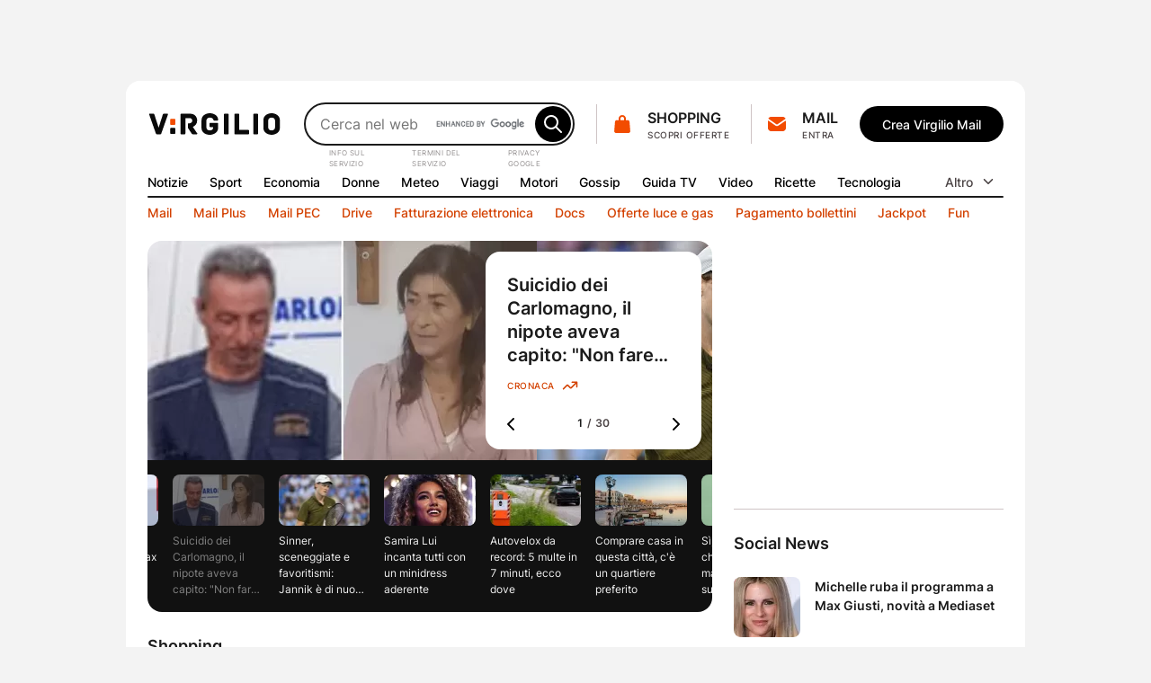

--- FILE ---
content_type: text/html; charset=UTF-8
request_url: https://www.virgilio.it/?url=https%253A%252F%252Fpianosocialedizonacanosa.it%252Fservizi%252Fnotizie%252Fnotizie_fase02.aspx%253FID%253D1131%2526voto%253D3&title=%2522Buoni+Spesa%2522%252C+elenco+esercizi+commerciali+aggiornato+al+21%252F04%252F2020
body_size: 93586
content:
<!DOCTYPE html>
<html class=" default_header" lang="it-IT">
<head>
    <meta http-equiv="Cache-Control" content="no-cache, no-store, must-revalidate">
    <meta http-equiv="Pragma" content="no-cache">
    <meta http-equiv="Expires" content="Wed, 21 Oct 2015 07:28:00 GMT">

    <meta charset="UTF-8">
    <meta http-equiv="X-UA-Compatible" content="ie=edge">
    <meta name="viewport" content="width=device-width, initial-scale=1, shrink-to-fit=no">
    <meta name="format-detection" content="telephone=no">
	<meta name="robots" content="NOODP">
	<meta property="og:type" content="website" >
    <title property="dc:title">Virgilio: Mail, Login, Ultime Notizie in tempo reale e tanto altro!</title>

    <meta property="dc:description" name="description" content="Virgilio: News nazionali e locali, Login, accesso Mail e PEC, Sport, Oroscopo, Gossip, Finanza, Economia, Video, Mail e Motore di Ricerca." >
    <meta property="og:url" content="https://www.virgilio.it/" >
    <meta property="og:title" content="Virgilio: Mail, Login, Ultime Notizie in tempo reale e tanto altro!" >
    <meta property="og:image" content="/public/e/img/img_social.png?v1" >
    <meta property="og:description" content="Virgilio: News nazionali e locali, Login, accesso Mail e PEC, Sport, Oroscopo, Gossip, Finanza, Economia, Video, Mail e Motore di Ricerca." >
    <meta property="og:site_name" content="Virgilio.it" >
    
    <link rel="canonical" href="https://www.virgilio.it/">
    <link rel="publisher" href="https://plus.google.com/100691895741539996345/">  	<link rel="preload" as="image" href="https://wips.plug.it/cips/notizie.virgilio.it/cms/2026/01/suicidio-claudio-carlomagno-1.jpg?w=497&h=280&a=c" imagesrcset="https://wips.plug.it/cips/notizie.virgilio.it/cms/2026/01/suicidio-claudio-carlomagno-1.jpg?w=609&h=343&a=c 609w, https://wips.plug.it/cips/notizie.virgilio.it/cms/2026/01/suicidio-claudio-carlomagno-1.jpg?w=500&h=281&a=c 500w, https://wips.plug.it/cips/notizie.virgilio.it/cms/2026/01/suicidio-claudio-carlomagno-1.jpg?w=566&h=318&a=c 566w, https://wips.plug.it/cips/notizie.virgilio.it/cms/2026/01/suicidio-claudio-carlomagno-1.jpg?w=433&h=244&a=c 433w, https://wips.plug.it/cips/notizie.virgilio.it/cms/2026/01/suicidio-claudio-carlomagno-1.jpg?w=497&h=280&a=c 497w" imagesizes="(min-width: 111.5em) 609px, (min-width: 98.4375em) 500px, (min-width: 88.75em) 566px, (min-width: 64em) 433px, (max-width: 63.9375em) 497px, 609px" fetchpriority="high">

	<link rel="preload" as="script" href="/public/d/1.1/js/main.min.js?nc=092">
	<link rel="preload" as="script" href="/public/d/1.1/js/adv.min.js?nc=092">
	<link rel="preload" as="script" href="https://www.iolam.it/js/iam2.0.js?ns=virgilio/web/homepage/2.9">
	<link rel="preload" href="/public/e/font/Inter-VariableFont.woff2" as="font" type="font/woff2" crossorigin>
	<link rel="preconnect" href="https://cdn-gl.imrworldwide.com" crossorigin="use-credentials">
	<link rel="preconnect" href="https://italiaonline01.wt-eu02.net" crossorigin="use-credentials">
	<link rel="preconnect" href="https://sb.scorecardresearch.com" crossorigin="use-credentials">
	<link rel="preconnect" href="https://c.amazon-adsystem.com" crossorigin="use-credentials">
	<link rel="preconnect" href="https://adservice.google.com" crossorigin="use-credentials">
	<link rel="preconnect" href="https://adservice.google.it" crossorigin="use-credentials">
	<link rel="preconnect" href="https://securepubads.g.doubleclick.net" crossorigin="use-credentials">
	
    <link rel="icon" href="/public/e/v/img/fi/favicon.ico" type="image/x-icon" sizes="any">
    <link rel="icon" href="/public/e/v/img/fi/icon.svg" type="image/svg+xml">
    <link rel="apple-touch-icon" href="/public/e/v/img/fi/apple-touch-icon.png">
    <link rel="manifest" href="/public/e/v/img/fi/site.webmanifest">


	<script type="application/ld+json">{"@context":"http://schema.org","@type":"WebSite","name":"Virgilio","url":"https://www.virgilio.it/","keywords":"mail, ricerca, notizie, sport, meteo, economia, donne, gossip, tv, spettacoli, moda, tecnologia, hitech, video, servizi premium, PEC, viaggi, motori, notizie locali, news, cucina, oroscopo, eventi, sapere, shopping, cashback, pagamenti, cupido, speciali, giochi, podcast, interviste, calcolatori, scuola","description":"Virgilio: News nazionali e locali, Login, accesso Mail e PEC, Sport, Oroscopo, Gossip, Finanza, Economia, Video e Motore di Ricerca.","potentialAction":{"@type":"SearchAction","target":{"@type":"EntryPoint","urlTemplate":"https://ricerca.virgilio.it/ricerca?qs={search_term_string}"},"query-input":{"@type":"PropertyValueSpecification","valueRequired":"http://schema.org/True","valueName":"search_term_string"}}}</script>
	<script type="application/ld+json">{"@context":"https://schema.org","@type":"Organization","@id":"https://www.virgilio.it/#organization","url":"https://www.virgilio.it/","logo":"https://www.virgilio.it/public/v3.0/img/bh_nero.png","name":"Virgilio","description":"Virgilio. News nazionali e locali, Mail, Sport, Meteo, Gossip, ricette, hitech, oroscopo, video, motore di ricerca e altro.","email":"team_verticali@italiaonline.it","disambiguatingDescription":"La Home Page del portale internet Virgilio","foundingDate":"1996","publishingPrinciples":"https://www.virgilio.it/#organization","brand":{"@type":"Brand","name":"Virgilio","slogan":"Il bello di internet","logo":"https://www.virgilio.it/public/v3.0/img/bh_nero.png","sameAs":["https://www.facebook.com/Virgilio.Portale/","https://www.instagram.com/virgilio_it/","https://www.linkedin.com/company/virgilio-it/","https://www.pinterest.it/italiaonline/virgilioit/","https://it.wikipedia.org/wiki/Virgilio_(portale)","https://twitter.com/virgilio_it"]},"parentOrganization":{"@type":"Organization","@id":"https://www.italiaonline.it/#organization","name":"Italiaonline","email":"info@italiaonline.it","telephone":"800.011.411","sameAs":["https://www.facebook.com/Italiaonline/","https://www.instagram.com/italiaonline/","https://www.linkedin.com/company/italiaonline/","https://www.youtube.com/channel/UCUs6QTUXQ1c96W0Taq_EFpA","https://www.pinterest.it/italiaonline/","https://it.wikipedia.org/wiki/Italiaonline","https://twitter.com/italiaonline_it"],"foundingDate":"2016","url":"https://www.italiaonline.it/","address":{"@type":"PostalAddress","addressLocality":"Assago, Italy","addressRegion":"Lombardy","postalCode":"20090","streetAddress":"Via del Bosco Rinnovato, 8"}}}</script>

	<meta http-equiv="refresh" content="555;url=https://www.virgilio.it/?refresh_ce">
	<script>
		setTimeout(function(){document.location.href="/?refresh_ce";}, 540000);
	</script>
	<script>
		var _export = {"public_path":"\/public\/d\/1.1","public_common_path":"\/public\/c\/1.0","public_smart_path":"\/public\/s\/1.1","cache_ver":"092","iam20ns":"virgilio\/web\/homepage\/2.9","js_debug":false,"deferredTimeout":600,"adv":true,"dev":false,"res_path_web":"\/resources\/2.0","adv_pos":"load","dynamic":false,"js_postfix":".min","deferredCSS":true,"deferredCSS_smart":false,"live_first_update":1,"live_update":20000,"unregister_serviceworker":false,"register_serviceworker":true,"serviceworker":"\/hpsw.php","onesignal_init":true,"register_periodic_sync":true,"live_source":"opta","device":"desktop"};
		_export.live_source = "opta";
	</script>

	<script>
	(function(e){e.IOLHP=e.IOLHP||{},e._ABTestingTrack="b",e.IOLHP=e.IOLHP||{},e.IOLHP.perf=IOLHP.perf||{},e.IOLHP.perf.track=function(r,t,c,a){try{e.IOLHP.perf.queue=IOLHP.perf.queue||[],t=t||Date.now(),e.IOLHP.perf.queue.push([r,t,c,a])}catch(e){}},e.IOLHP.perf.track("_head_start"),e.IOLHP.getUrlParameter=function(e){e=e.replace(/[\[]/,"\\[").replace(/[\]]/,"\\]");var r=new RegExp("[\\?&]"+e+"=([^&#]*)"),t=r.exec(location.search);return null===t?"":decodeURIComponent(t[1].replace(/\+/g," "))},e.IOLHP.highlight=!1;var r=e.IOLHP.getUrlParameter("id");r||(r=e.IOLHP.getUrlParameter("id_strillo")),r&&(e.IOLHP.highlight=r,document.documentElement.className+=" highlight"),e.brokenImg=function(e){if(void 0===e)return;const r="/public/e/"+IOLHP.brand_path+"/img/ph_img.svg?nc="+_export.cache_ver;if(e.src){if(e.src===r)return;e.src=r,e.srcset&&(e.srcset=r+" 1x"),e.classList.add("broken-img")}}})(window);	</script>

	<style id="inline_css_top1" data-href="/public/d/1.1/css/base.css?nc=092">
		:root{--sp-0:0.4rem;--sp-1:0.8rem;--sp-2:1.2rem;--sp-3:1.6rem;--sp-4:2rem;--sp-5:2.4rem;--sp-6:3.2rem;--sp-7:4rem;--sp-8:4.8rem;--brd-s1:.1rem;--brd-s2:.2rem;--rd-1:.8rem;--rd-2:1.6rem;--ar-1:16/9;--ar-2:10/9;--ar-3:1/1;--ar-4:222/184;--gcr-0:1.6rem;--gcr-1:2.4rem;--gcr-2:3.2rem;--gr-0:1.6rem;--gr-1:2.4rem;--gr-2:3.2rem;--gc-0:1.6rem;--gc-1:2.4rem;--gc-2:3.2rem;--layout-1:76.8rem;--layout-2:100rem;--layout-3:119.2rem;--layout-4:134.6rem;--layout-5:155.6rem;--coldx-w:30rem}a,abbr,acronym,address,applet,article,aside,audio,b,big,blockquote,body,button,canvas,caption,center,cite,code,dd,del,details,dfn,div,dl,dt,em,embed,fieldset,figcaption,figure,footer,form,h1,h2,h3,h4,h5,h6,header,hgroup,hr,html,i,iframe,img,input,ins,kbd,label,legend,li,main,mark,menu,nav,object,ol,output,p,picture,pre,q,ruby,s,samp,section,small,span,strike,strong,sub,summary,sup,table,tbody,td,textarea,tfoot,th,thead,time,tr,tt,u,ul,var,video{margin:0;padding:0;border:0;font-size:100%;font-family:inherit;vertical-align:baseline}ol,ul{list-style:none}blockquote,q{quotes:none}blockquote:after,blockquote:before,q:after,q:before{content:"";content:none}table{border-collapse:collapse;border-spacing:0}html{font-size:62.5%;font-family:var(--f-ff1);font-weight:400;font-variant-numeric:tabular-nums}body{height:auto;min-height:100vh;min-height:100svh;overflow-y:scroll;font-size:1.6rem;line-height:1.5;scroll-behavior:smooth}img,svg{display:block;max-width:100%;height:auto}a{-webkit-text-decoration-skip:objects}.swiper-container{margin:0 auto;position:relative;overflow:hidden;z-index:1}.swiper-container-vertical>.swiper-wrapper{flex-direction:column}.swiper-wrapper{position:relative;width:100%;height:100%;z-index:1;display:flex;transition-property:transform;box-sizing:content-box}.swiper-container-android .swiper-slide,.swiper-wrapper{transform:translate3d(0,0,0)}.swiper-container-multirow>.swiper-wrapper{flex-wrap:wrap}.swiper-container-free-mode>.swiper-wrapper{transition-timing-function:ease-out;margin:0 auto}.swiper-slide{flex-shrink:0;width:100%;height:100%;position:relative;transition-property:transform}.swiper-container .swiper-notification{position:absolute;left:0;top:0;pointer-events:none;opacity:0;z-index:-1000}:root{--container-w:100%}@media (min-width:64em){:root{--container-w:var(--layout-2)}}@media (min-width:88.75em){:root{--container-w:var(--layout-3)}}@media (min-width:98.4375em){:root{--container-w:var(--layout-4)}}@media (min-width:111.5em){:root{--container-w:var(--layout-5)}}.hp_container{position:relative;width:var(--container-w);margin:0 auto}@media (max-width:63.9375em){.hp_container{min-width:var(--layout-1);max-width:var(--layout-2)}}.hp_col-dx{--gap:var(--gr-1);grid-row:r-start/r-end;width:30rem;min-height:60rem;height:100%}.hp_c-area{display:grid;align-items:flex-start;grid-template-columns:var(--c-area-gtc);grid-template-rows:var(--c-area-gtr);grid-template-areas:var(--c-area-gta,none);grid-gap:0 var(--gc-1);gap:0 var(--gc-1);--c-area-nc:4;--c-area-o--25:span 1;--c-area-o--50:span 2;--c-area-o--75:span 3;--c-area-o--100:1/-1;--card-a-col:var(--c-area-o--50)}@media (min-width:64em){.hp_c-area{--c-area-nc:6;--c-area-o--33:span 2;--c-area-o--50:span 3;--c-area-o--66:span 4}}@media (min-width:88.75em){.hp_c-area{--c-area-nc:12;--c-area-o--25:span 3;--c-area-o--33:span 4;--c-area-o--50:span 6;--c-area-o--66:span 8;--c-area-o--75:span 9;--card-a-col:var(--c-area-o--33)}}@media (min-width:98.4375em){.hp_c-area{--card-a-col:var(--c-area-o--25)}}@media (min-width:111.5em){.hp_c-area{--c-area-nc:20;--c-area-o--20:span 4;--c-area-o--25:span 5;--c-area-o--40:span 8;--c-area-o--50:span 10;--c-area-o--60:span 12;--c-area-o--75:span 15;--c-area-o--80:span 16}}.hp_c-area{--c-area-gtc:0 [c-start] repeat(var(--c-area-nc),1fr) [c-center] var(--coldx-w) [c-end] 0;--c-area-gtr:[r-start] repeat(auto-fill,minmax(0,auto)) [r-end]}.hp_c-area--1{--c-area-gtr:[ad-start] minmax(0,auto) [ad-end] var(--gr-0) [ev1-start] minmax(0,auto) [ev1-end slide-start] minmax(0,auto) [slide-end ev2-start] minmax(0,auto) [ev2-end r-start] minmax(0,auto) [r-end]}@media (min-width:64em){.hp_c-area--1{--c-area-gtr:[ad-start] minmax(0,auto) [ad-end] var(--gr-0) [r-start ev1-start] minmax(0,auto) [ev1-end slide-start] minmax(0,auto) [slide-end ev2-start] minmax(0,auto) [ev2-end] minmax(0,auto) [r-end]}}.hp_c-area--footer{grid-row-gap:var(--gr-1);row-gap:var(--gr-1)}@supports not (grid-template-columns:subgrid){.hp_c-area{--no-sg:repeat(var(--c-area-nc),1fr)}}.hp_c-area-p{grid-column:var(--c-area-p-c,c-start/c-center)}.hp_c-area-p--full{--c-area-p-c:c-start/c-end}@media (max-width:63.9375em){.hp_c-area-p--var{--c-area-p-c:c-start/c-end}}.hp_c-area-p--main{--c-area-p-c:c-start/c-center;--gap:var(--gcr-1)}.hp_c-area-p--main[data-posz="1a1"]{grid-row:span 1/r-end}.hp_c-area-p--side{--c-area-p-c:c-center/c-end}.hp_sg-p--full{grid-area:auto/1/auto/-1}.hp_sg-p--var{grid-area:auto/var(--sg-p-start)/auto/var(--sg-p-end)}.hp_pair{--sg-p-start:1;--sg-p-end:-1}@media (max-width:98.375em){.hp_pair+.hp_pair{padding-top:var(--gr-1)}}@media (min-width:98.4375em){.hp_pair{--no-sg:repeat(6,1fr);--sg-p-end:span 6}.hp_pair+.hp_pair{--sg-p-start:7}}@media (min-width:111.5em){.hp_pair{--no-sg:repeat(10,1fr);--sg-p-end:span 10}.hp_pair+.hp_pair{--sg-p-start:11}}.hp_m-grid{display:grid;align-items:flex-start;grid-template-columns:var(--m-grid-gtc);grid-template-rows:var(--m-grid-gtr);grid-gap:var(--gr-0) var(--gc-1);gap:var(--gr-0) var(--gc-1)}.hp_m-grid-t1{--m-grid-nc:6;--m-grid-o--16:span 1;--m-grid-o--33:span 2;--m-grid-o--50:span 3;--m-grid-o--66:span 4;--m-grid-o--100:[c-start]/[c-end];--m-grid-gtc:[c-start] repeat(var(--m-grid-nc),1fr) [c-end];--m-grid-gtr:[r-start] repeat(auto-fill,minmax(0,auto)) [r-end];--card-a-col:var(--m-grid-o--50)}@media (min-width:88.75em){.hp_m-grid-t1{--card-a-col:var(--m-grid-o--33)}}@media (min-width:98.4375em){.hp_m-grid-t1{--card-a-col:var(--m-grid-o--16)}}:root{--f-w1:100;--f-w2:200;--f-w3:300;--f-w4:400;--f-w5:500;--f-w6:600;--f-w7:700;--f-w8:800;--f-w9:900;--f-sz0:0.8rem;--f-sz1:1.0rem;--f-sz2:1.2rem;--f-sz3:1.4rem;--f-sz4:1.6rem;--f-sz5:1.8rem;--f-sz6:2.0rem;--f-sz7:2.2rem;--f-sz8:2.4rem;--f-sz9:3.2rem;--f-sz10:4.0rem;--f-sz11:6.4rem;--f-sz12:9.6rem;--f-lh:1.5;--f-lh0:1.1;--f-lh1:1.2;--f-lh2:1.3;--f-lh3:1.5;--f-ls0:0;--f-ls1:0.04em;--f-ls2:0.05em;--f-ff0:-apple-system,BlinkMacSystemFont,"Segoe UI",Roboto,Helvetica,Arial,sans-serif;--f-ff1:"Inter",var(--f-ff0)}@supports (font-variation-settings:normal){:root{--f-ff1:"InterVariable",var(--f-ff0)}}.ds_badge--d,.lbl-header,.txt-styles{font-weight:var(--f-w);font-size:var(--f-sz);line-height:var(--f-lh);font-family:var(--f-ff);letter-spacing:var(--f-ls)}.display-l{--f-ff:var(--f-ff1);--f-sz:var(--f-sz12);--f-lh:var(--f-lh1);--f-ls:var(--f-ls0);--f-w:var(--f-w6)}.display-m{--f-ff:var(--f-ff1);--f-sz:var(--f-sz11);--f-lh:var(--f-lh1);--f-ls:var(--f-ls0);--f-w:var(--f-w6)}.display-s{--f-ff:var(--f-ff1);--f-sz:var(--f-sz10);--f-lh:var(--f-lh1);--f-ls:var(--f-ls0);--f-w:var(--f-w6)}.display-xs{--f-ff:var(--f-ff1);--f-sz:var(--f-sz9);--f-lh:var(--f-lh2);--f-ls:var(--f-ls0);--f-w:var(--f-w6)}.title-xl{--f-ff:var(--f-ff1);--f-sz:var(--f-sz8);--f-lh:var(--f-lh2);--f-ls:var(--f-ls0);--f-w:var(--f-w6)}.title-l{--f-ff:var(--f-ff1);--f-sz:var(--f-sz5);--f-lh:var(--f-lh3);--f-ls:var(--f-ls0);--f-w:var(--f-w6)}.accent-l{--f-ff:var(--f-ff1);--f-sz:var(--f-sz4);--f-lh:var(--f-lh3);--f-ls:var(--f-ls0);--f-w:var(--f-w6)}.accent-m{--f-ff:var(--f-ff1);--f-sz:var(--f-sz3);--f-lh:var(--f-lh3);--f-ls:var(--f-ls0);--f-w:var(--f-w6)}.accent-s{--f-ff:var(--f-ff1);--f-sz:var(--f-sz2);--f-lh:var(--f-lh3);--f-ls:var(--f-ls1);--f-w:var(--f-w6)}.body-xl{--f-ff:var(--f-ff1);--f-sz:var(--f-sz5);--f-lh:var(--f-lh3);--f-ls:var(--f-ls0);--f-w:var(--f-w4)}.body-l{--f-ff:var(--f-ff1);--f-sz:var(--f-sz4);--f-lh:var(--f-lh3);--f-ls:var(--f-ls0);--f-w:var(--f-w4)}.body-m{--f-ff:var(--f-ff1);--f-sz:var(--f-sz3);--f-lh:var(--f-lh3);--f-ls:var(--f-ls0);--f-w:var(--f-w4)}.body-s{--f-ff:var(--f-ff1);--f-sz:var(--f-sz2);--f-lh:var(--f-lh3);--f-ls:var(--f-ls0);--f-w:var(--f-w4)}.label-l{--f-ff:var(--f-ff1);--f-sz:var(--f-sz4);--f-lh:var(--f-lh3);--f-ls:var(--f-ls0);--f-w:var(--f-w5)}.label-m,.lbl-header{--f-ff:var(--f-ff1);--f-sz:var(--f-sz3);--f-lh:var(--f-lh3);--f-ls:var(--f-ls0);--f-w:var(--f-w5)}.link-l{--f-ff:var(--f-ff1);--f-sz:var(--f-sz4);--f-lh:var(--f-lh3);--f-ls:var(--f-ls0);--f-w:var(--f-w5)}.link-m{--f-ff:var(--f-ff1);--f-sz:var(--f-sz3);--f-lh:var(--f-lh3);--f-ls:var(--f-ls0);--f-w:var(--f-w5)}.ds_badge--d,.overline-default{--f-ff:var(--f-ff1);--f-sz:var(--f-sz1);--f-lh:var(--f-lh3);--f-ls:var(--f-ls2);--f-w:var(--f-w5)}.f-t0{font-family:var(--f-ff0)}.f-t1{font-family:var(--f-ff1)}.w-light{font-weight:var(--f-w2)}.w-regular{font-weight:var(--f-w4)}.w-semibold{font-weight:var(--f-w6)}.w-bold{font-weight:var(--f-w7)}.txt-justify{text-align:justify}.txt-left{text-align:left}.txt-right{text-align:right}.txt-center{text-align:center}.txt-lowercase{text-transform:lowercase}.txt-uppercase{text-transform:uppercase}.txt-capitalize{text-transform:capitalize}.txt-balance{text-wrap:balance}.txt-wrap{white-space:wrap}.txt-nowrap{white-space:nowrap}.txt-normal{font-style:normal}.txt-italic{font-style:italic}.txt-underline{text-decoration:underline}.clamp-lines{display:-webkit-box;-webkit-line-clamp:var(--line-clamp,3);-webkit-box-orient:vertical;max-height:calc(1em * var(--f-lh) * var(--line-clamp, 3));overflow:hidden}.hyphens{overflow-wrap:break-word;word-wrap:break-word;-webkit-hyphens:auto;hyphens:auto}.ellipsis{overflow:hidden;max-width:100%;white-space:nowrap;text-overflow:ellipsis}.first-letter:first-letter{text-transform:uppercase}:root{--icn-s1:1.8rem;--icn-s2:2.4rem;--icn-s3:3.2rem;--icn-s4:4.0rem;--icn-s5:4.8rem}.hp_icn{width:var(--svg-sz);height:var(--svg-sz)}.hp_icn--sz1{--svg-sz:var(--icn-s1)}.hp_icn--sz2{--svg-sz:var(--icn-s2)}.hp_icn--sz3{--svg-sz:var(--icn-s3)}.hp_icn--sz4{--svg-sz:var(--icn-s4)}.hp_icn--sz5{--svg-sz:var(--icn-s5)}.lbl-header--icn,.txt--icn{--gap:var(--sp-1);display:flex;-moz-column-gap:var(--gap,var(--sp-1));column-gap:var(--gap,var(--sp-1));align-items:var(--flx-ali,center)}.hp_img{width:100%;height:100%;-o-object-fit:cover;object-fit:cover;aspect-ratio:var(--img-ar)}.hp_img-r1{--img-ar:16/9}.hp_img-r2{--img-ar:10/9}.hp_img-r3{--img-ar:1/1}.hp_img-r4{--img-ar:222/184}:root{--lbl-header-h:3.2rem}.lbl--c{--f-lh:var(--lbl-lh,1);--lbl-mnh:1.8rem;--lbl-pd:var(--sp-0) var(--sp-1)}.lbl--c,.lbl-header{display:inline-flex;justify-content:center;align-items:center;box-sizing:border-box;min-height:var(--lbl-mnh);padding:var(--lbl-pd,0)}.lbl-header{--lbl-mnh:var(--lbl-header-h);white-space:nowrap}:root{--bt-sz1:3.2rem;--bt-sz2:4rem;--bt-sz3:4.8rem}.hp_bt{display:inline-flex;justify-content:center;align-items:center;box-sizing:border-box;gap:var(--bt-gap,0);min-width:var(--bt-mw,0);height:var(--bt-h);padding:var(--bt-p,0 var(--sp-5));border:.1rem solid var(--bt-brc,transparent);text-align:center;letter-spacing:var(--bt-ls,0)}.hp_bt svg.hp_icn{pointer-events:none}.hp_bt--font{font-weight:var(--bt-fw,var(--f-w5));font-size:var(--bt-fs,var(--f-sz3));font-family:var(--bt-ff,var(--f-ff1))}.hp_bt--s{--bt-h:var(--bt-sz1);--bt-p:0 var(--sp-3);--bt-fs:var(--f-sz3)}.hp_bt--m{--bt-h:var(--bt-sz2)}.hp_bt--l{--bt-h:var(--bt-sz3);--bt-fs:var(--f-sz4)}.hp_bt--text{--bt-p:0 var(--sp-2)}.hp_bt--icn{--bt-gap:var(--sp-1)}.hp_bt--icn .hp_bt__txt{margin-top:-.05em}.hp_bt--icn--left{--bt-p:0 var(--sp-5) 0 var(--sp-3)}.hp_bt--icn--left.hp_bt--s{--bt-p:0 var(--sp-2) 0 var(--sp-1)}.hp_bt--icn--left .hp_icn{order:0}.hp_bt--icn--right{--bt-p:0 var(--sp-3) 0 var(--sp-5)}.hp_bt--icn--right.hp_bt--s{--bt-p:0 var(--sp-1) 0 var(--sp-2)}.hp_bt--icn--right .hp_icn{order:1}.hp_bt-icon{--svg-sz:var(--icn-s2);display:inline-flex;justify-content:center;align-items:center;box-sizing:border-box;width:var(--bt-wh);height:var(--bt-wh);padding:var(--bt-p,0);border:.1rem solid var(--bt-brc,transparent);aspect-ratio:1/1}.hp_bt-icon--s{--bt-wh:var(--bt-sz1)}.hp_bt-icon--m{--bt-wh:var(--bt-sz2)}.hp_bt-icon--l{--bt-wh:var(--bt-sz3)}.ds_badge,.hp_bt-icon svg.hp_icn{pointer-events:none}.ds_badge{display:flex;width:var(--bdg-w);height:var(--bdg-h);overflow:hidden}.ds_badge--d{--bdg-w:auto;--bdg-h:1.6rem;align-items:center;padding:0 var(--sp-0)}.ds_badge--s{--bdg-w:.8rem;--bdg-h:var(--bdg-w)}.hidden,.hp_s-disclaimer__item--overlay.close{position:absolute;clip:rect(0 0 0 0);-webkit-clip-path:rect(0 0 0 0);clip-path:rect(0 0 0 0);height:1px;width:1px;overflow:hidden;margin:-1px}@media (max-width:63.9375em){.hidden--um,.hp_main-menu__item:not(.hp_menu-out-of-range):nth-of-type(n+10){position:absolute;clip:rect(0 0 0 0);-webkit-clip-path:rect(0 0 0 0);clip-path:rect(0 0 0 0);height:1px;width:1px;overflow:hidden;margin:-1px}}@media (max-width:88.6875em){.hidden--ul{position:absolute;clip:rect(0 0 0 0);-webkit-clip-path:rect(0 0 0 0);clip-path:rect(0 0 0 0);height:1px;width:1px;overflow:hidden;margin:-1px}}@media (max-width:98.375em){.hidden--uxl{position:absolute;clip:rect(0 0 0 0);-webkit-clip-path:rect(0 0 0 0);clip-path:rect(0 0 0 0);height:1px;width:1px;overflow:hidden;margin:-1px}}@media (max-width:111.4375em){.hidden--uxxl{position:absolute;clip:rect(0 0 0 0);-webkit-clip-path:rect(0 0 0 0);clip-path:rect(0 0 0 0);height:1px;width:1px;overflow:hidden;margin:-1px}}@media (min-width:64em) and (max-width:88.6875em){.hidden--mtl,.hp_main-menu__item:not(.hp_menu-out-of-range):nth-of-type(n+13){position:absolute;clip:rect(0 0 0 0);-webkit-clip-path:rect(0 0 0 0);clip-path:rect(0 0 0 0);height:1px;width:1px;overflow:hidden;margin:-1px}}@media (min-width:88.75em) and (max-width:98.375em){.hp_main-menu__item:not(.hp_menu-out-of-range):nth-of-type(n+16){position:absolute;clip:rect(0 0 0 0);-webkit-clip-path:rect(0 0 0 0);clip-path:rect(0 0 0 0);height:1px;width:1px;overflow:hidden;margin:-1px}}@media (min-width:98.4375em) and (max-width:111.4375em){.hp_main-menu__item:not(.hp_menu-out-of-range):nth-of-type(n+18){position:absolute;clip:rect(0 0 0 0);-webkit-clip-path:rect(0 0 0 0);clip-path:rect(0 0 0 0);height:1px;width:1px;overflow:hidden;margin:-1px}}:root{--header-h:16.2rem;--header-gtc:0 [hc-start] auto [src-start] 1fr [src-end cta-start] auto [cta-end hc-end] 0;--header-gtr:var(--sp-5) [hr-start] auto [hr-center] var(--sp-5) [nav-start] var(--lbl-header-h) [sep-start] auto [sep-end] var(--lbl-header-h) [nav-end hr-end]}.hp_header{position:absolute;display:grid;grid-template-columns:var(--header-gtc);grid-template-rows:var(--header-gtr);grid-column-gap:var(--gc-1);-moz-column-gap:var(--gc-1);column-gap:var(--gc-1);width:100%}.hp_header--cls{--brd-rd:var(--rd-2) var(--rd-2) 0 0;z-index:5999996;position:relative;height:var(--header-h)}.hp_h-logo{grid-row:hr-start/hr-center;grid-column:hc-start/src-start;align-self:center}.hp_h-logo__svg{width:15rem}.hp_h-search{grid-row:hr-start/hr-center;grid-column:src-start/src-end}@media (min-width:64em){.hp_h-search{min-width:29.5rem;max-width:50rem}}.hp_h-sss{grid-row:hr-start/hr-center;grid-column:cta-start/cta-end;--gap:var(--gc-1)}@media (min-width:98.4375em){.hp_h-sss{--gap:var(--gc-2)}}.isHeaderFixed .hp_h-sss--bh,html:not(.brand_header) .hp_h-sss--bh{display:none}@media (max-width:63.9375em){.hp_h-sss--bh{display:none}}.hp_h-services__nav{grid-row:span 1/nav-end;grid-column:hc-start/hc-end}.hp_h-mainmenu{grid-row:nav-start/span 1}.hp_h-hr,.hp_h-mainmenu{grid-column:hc-start/hc-end}.hp_h-hr{grid-row:sep-start/sep-end}.cta-t0{display:grid;grid-template-areas:"sep icn _1r" "sep icn _2r";grid-column-gap:var(--sp-0);-moz-column-gap:var(--sp-0);column-gap:var(--sp-0)}.cta-t0__1r{grid-area:_1r;align-self:flex-end}.cta-t0__2r{grid-area:_2r;align-self:flex-start;justify-self:flex-start}.cta-t0__icn{grid-area:icn;align-self:center}.cta-t0__badge{top:var(--sp-1);right:.6rem}.cta-t0:before{grid-area:sep;align-self:center;content:"";width:0;height:calc(100% - var(--sp-0));border-right:.1rem solid var(--brd-c1)}.cta-t1__badge{top:-.2rem;right:-.2rem}.cta-t0,.cta-t1{max-width:100%}.cta-t0__icn,.cta-t1__icn{position:relative;flex:0 0 auto}.cta-t0__badge,.cta-t1__badge{position:absolute;transform:scale(0)}:root{--s-q-h:4.8rem}input[type=search]{-webkit-appearance:none;-moz-appearance:none;appearance:none}input[type=search]::-ms-clear{display:none}input[type=search]::-webkit-search-cancel-button,input[type=search]::-webkit-search-decoration,input[type=search]::-webkit-search-results-button,input[type=search]::-webkit-search-results-decoration{-webkit-appearance:none;appearance:none;display:none}.hp_s-inputs,.hp_search{position:relative}.hp_s-inputs{min-width:15rem;height:var(--s-q-h)}.hp_s-inputs--g__logo{position:absolute;right:calc(var(--sp-1) + var(--bt-sz2) + var(--sp-1));top:50%;transform:translateY(-50%)}.hp_s-inputs--g__logo img{display:block;width:auto;height:1.2rem}.hp_s-query{width:100%;height:100%;box-sizing:border-box;padding:0 calc(var(--bt-sz2) + var(--sp-1)) 0 var(--sp-3);border:var(--brd-s2) solid var(--s-q-brc)}.hp_s-bt{position:absolute}.hp_s-bt[type=submit]{top:var(--sp-0);bottom:var(--sp-0);right:var(--sp-0)}.hp_s-bt[type=reset]{top:var(--sp-0);bottom:var(--sp-0);right:calc(var(--bt-sz2) + var(--sp-1))}body:not(.hp_s-active) .hp_s-bt[type=reset]{opacity:0;pointer-events:none}.hp_s-suggestions:empty{display:none}.hp_s-disclaimer{position:absolute;left:var(--sp-3);justify-content:flex-end;display:flex;margin:.2em 0 0;font-size:.8rem;letter-spacing:var(--f-ls2)}@supports ((text-transform:full-size-kana) or (translate:10px) or (content-visibility:auto)){.hp_s-disclaimer{-moz-column-gap:var(--sp-2);column-gap:var(--sp-2)}}.hp_dropdown{display:var(--h-ddm,none);flex:0 0 auto;position:relative}.hp_main-menu{--mm-gutter:var(--gc-1);--gap:var(--mm-gutter);height:var(--lbl-header-h)}.hp_main-menu__list-more{z-index:5999996;position:absolute;top:var(--lbl-header-h);right:0}.hp_dropdown:not(.visible) .hp_main-menu__list-more{opacity:0;pointer-events:none}@media (max-width:63.9375em){:root{--h-ddm:flex}.hp_menu-out-of-range:not(:nth-of-type(n+10)){display:none}}@media (min-width:64em) and (max-width:88.6875em){:root{--h-ddm:flex}.hp_menu-out-of-range:not(:nth-of-type(n+13)){display:none}}@media (min-width:88.75em) and (max-width:98.375em){:root{--h-ddm:flex}.hp_menu-out-of-range:not(:nth-of-type(n+16)){display:none}}@media (min-width:98.4375em) and (max-width:111.4375em){.hp_menu-out-of-range:not(:nth-of-type(n+18)){display:none}}.hp_h-services{--gap:var(--gc-1);height:var(--lbl-header-h);overflow:hidden}.hp_flash-news{height:var(--bt-sz1)}.hp_flash-news__tit{flex:0 0 auto;padding:0 var(--sp-2) 0 var(--sp-3)}.hp_flash-news__txt{flex:0 1 100%;overflow:hidden}.hp_roller-txt{padding:0 var(--sp-3)}.hp_roller-animation{opacity:0;box-sizing:border-box}.hp_300x1{width:300px;min-height:250px;margin-inline:auto}.hp_970x90-p1{min-height:var(--970x90-p1-mh,90px)}.hp_970x1-p1{grid-row:ad-start/ad-end}.hp_mod{--gap:var(--gr-0) var(--gc-1);align-self:flex-start}.hp_mod-t2{--card-t2-t3-col:var(--c-area-o--100);--card-t2-t3-row:2/3}@media (min-width:88.75em) and (max-width:98.375em){.hp_mod-t2{--card-t2-t3-col:1/var(--c-area-o--66);--card-t2-t3-row:2/4}}.hp_mod-t2 .hp_card-t2,.hp_mod-t2 .hp_card-t3{z-index:var(--z-i);grid-column:var(--card-t2-t3-col);grid-row:var(--card-t2-t3-row)}.hp_mod-t2 .hp_card-t2{--z-i:2;margin-top:56.25%;margin-left:calc(50% - var(--gc-1) / 2);padding:var(--card-t3-pd-bk) var(--card-t3-pd-il)}.hp_mod-t2 .hp_card-t3{--z-i:1}.hp_mod-t3{--card-t2-col:var(--card-a-col)}.hp_mod-t3 .hp_card-t2{grid-column:var(--card-t2-col)}@media (min-width:64em) and (max-width:88.6875em){.hp_mod-t3 .hp_card-t1--pos-1{grid-row-end:6}}@media (min-width:88.75em) and (max-width:98.375em){.hp_mod-t3 .hp_card-t1--pos-2{grid-column-start:9;grid-column-end:inherit;grid-row-start:span 2}.hp_mod-t3 .hp_card-t2--pos-1{grid-row-start:3}}.hp_mod-t4 .hp_card{grid-column:auto/var(--card-a-col)}.hp_nav-t1{--gap:var(--gc-1);height:calc(var(--f-lh) * 1em);overflow:hidden}:root{--card-t2-g:var(--sp-1);--card-t3-fs:var(--f-sz5);--card-t3-pd-bk:var(--sp-3);--card-t3-pd-il:var(--sp-3)}@media (min-width:64em){:root{--card-t3-pd-il:var(--sp-5)}}@media (min-width:64em) and (max-width:98.375em){:root{--card-t3-pd-bk:var(--sp-5);--card-t2-g:var(--sp-3)}}@media (min-width:64em) and (max-width:88.6875em){:root{--card-t3-fs:var(--f-sz8)}}@media (min-width:88.75em) and (max-width:98.375em){:root{--card-t3-fs:var(--f-sz6)}}@media (min-width:111.5em){:root{--card-t2-g:var(--sp-3);--card-t3-fs:var(--f-sz6)}}.hp_card{--gap:var(--sp-1);display:flex;gap:var(--gap);overflow:hidden}.hp_card__fig{position:relative}.hp_card__fig .lbl{position:absolute;left:var(--sp-1);top:var(--sp-1)}.hp_card-t1{flex-direction:column;grid-column:var(--card-a-col)}.hp_card-t1__cta{align-self:flex-start;margin-top:var(--sp-1)}.hp_card-t2{--gap:var(--card-t2-g);flex-wrap:wrap;align-content:flex-start}.hp_card-t2__lbl{flex:0 1 100%}.hp_card-t2__fig{flex:0 0 auto;align-self:flex-start;min-width:5.7rem;max-width:7.4rem}.hp_card-t2__tit{--line-clamp:4;flex:1}.hp_card-t3{--gap:0;flex-direction:column;overflow:hidden}.hp_card-t3__lbl,.hp_card-t3__tit{width:calc(50% - var(--gc-1) / 2);padding:var(--card-t3-pd-bk) var(--card-t3-pd-il);box-sizing:border-box}.hp_card-t3__tit{--line-clamp:4;z-index:1;margin-top:-9.55%;padding-bottom:.1rem;font-size:var(--card-t3-fs)}.hp_card-t3__lbl{z-index:2;height:100%;margin-top:-.1rem;padding-top:var(--sp-1)}.hp_card-t4{flex-direction:column;padding-bottom:var(--gr-1)}.hp_card-t5{position:relative;padding-bottom:var(--gr-0)}.hp_card-t5__lbl,.hp_card-t5__tit{margin:0 var(--sp-3)}.hp_card-t5__icn{position:absolute;top:var(--sp-1);right:var(--sp-1);pointer-events:none}.hp_card--sep-v{position:relative}:root{--sl-1st-el-w:69%;--sl-clone-el-w:38.2%}@media (min-width:88.75em) and (max-width:98.375em){:root{--sl-clone-el-w:33.4%}}@media (min-width:111.5em){:root{--sl-clone-el-w:31.1%}}.hp_st-lanci{position:relative;max-width:100%;overflow:hidden}.hp_slider-top-1{grid-row:slide-start/slide-end;overflow:hidden}@media (min-width:98.4375em){.hp_slider-top-1{--c-area-p-c:c-start/var(--c-area-o--75)}}.hp_st-lanci-main.tricks .swiper-container{width:var(--sl-1st-el-w);overflow:visible;margin:0}.hp_st-lanci-main:not(.tricks){background:var(--bkg-c2)}.hp_st-lanci-main:not(.tricks) .hp_fig{width:var(--sl-1st-el-w)}.hp_st-lanci-main .hp_st-bt{bottom:calc(var(--sp-2) + var(--sp-2))}.hp_st-lanci-main .hp_st-bt-prev{right:calc(var(--sl-clone-el-w) - (var(--bt-wh)))}.hp_st-lanci-main .hp_st-bt-next{right:calc(var(--sp-2) + var(--sp-2))}.hp_st-bt{opacity:0;pointer-events:none;position:absolute}.hp_st-lm__area[aria-hidden=true]{z-index:2;position:absolute;top:var(--sp-2);bottom:var(--sp-2);right:var(--sp-2);width:var(--sl-clone-el-w);box-sizing:border-box;padding:var(--sp-5);border-radius:var(--rd-2)}.hp_st-lm__area .hp_tit{--line-clamp:5}@media (min-width:64em) and (max-width:88.6875em){.hp_st-lm__area .hp_tit{--line-clamp:4;--f-sz:var(--f-sz6)}}.hp_st-lm__area .hp_tit+.lbl{margin-top:var(--sp-2)}.hp_st-lm__area .hp_num{position:absolute;bottom:var(--sp-4);left:50%;transform:translateX(-50%)}.hp_st-lm__area .hp_num:before{content:attr(data-num)}.hp_st-lm__area .hp_num:after{content:" / " attr(data-tot)}.hp_st-story{position:relative}.hp_st-story .lbl{position:absolute;top:var(--sp-2);left:var(--sp-2)}.swiper-container-initialized .hp_st-story:not(.hp_st-story-active){pointer-events:none}.hp_st-lanci-nav{box-sizing:border-box;padding:0 var(--sp-4)}.hp_st-lanci-nav .swiper-container{overflow:visible}@media (max-width:63.9375em){.hp_st-lanci-nav{display:none}}.hp_st-story-nav{display:flex}.hp_st-story-nav li{flex:1;overflow:hidden}.hp_st-story-nav a{box-sizing:border-box;height:100%;padding:var(--sp-3) var(--sp-1)}.hp_st-story-nav .hp_tit{--line-clamp:4;margin-top:var(--sp-1)}.hp_eventi-1{grid-row:ev1-start/ev1-end}.hp_eventi-2{grid-row:ev2-start/ev2-end}.hp_eventi-1,.hp_eventi-2{--gap:var(--gr-1) 0}.hp_side-1{--gap:var(--gr-0);grid-row:slide-start/slide-end;grid-column:var(--card-a-col)/c-center}.hp_side-1 .hp_card-t2__tit{--line-clamp:3}@media (min-width:98.4375em){.hp_side-1{align-self:stretch}.hp_side-1 .hp_card-t5{flex:1 0 0%}}.hp_iframe-prdz:empty,.hp_iframe-prdz:empty+hr{display:none}.widget-socialnews{--gap:var(--gr-0)}.widget-socialnews ul{--gap:var(--gr-1)}.widget-socialnews .hp_card-t2__fig{width:7.4rem}.widget-oroscopo{--svg-sz:7rem;text-align:center}.hp_oros-tit{--gap:var(--sp-1)}.hp_oros-tit svg[width="168"]{width:16.8rem}.hp_oros-signs{--gap:var(--gr-0) 0}.hp_oros-signs li{width:33.3333333333%}.hp_oros-signs li:nth-of-type(3n+2){background-color:inherit;background-image:linear-gradient(0deg,var(--brd-c1),var(--brd-c1)),linear-gradient(0deg,var(--brd-c1),var(--brd-c1));background-repeat:no-repeat;background-position:0 80%,100% 80%;background-size:1px calc(100% - var(--gr-0))}.box-video{--sg-p-start:c-start;--sg-p-end:c-end;gap:var(--gap)}.box-video .hp_card-t5{--line-clamp:4;flex:var(--cv-f,0 0 17rem);margin-right:var(--gc-1)}@media (max-width:63.9375em){.box-video .hp_bt{display:none}}@media (min-width:64em){.box-video{--cv-f:1}.box-video .hp_card-t5:nth-of-type(-n+5){order:1}.box-video .hp_card-t5:nth-of-type(n+6){order:3}.box-video .hp_bt{--bt-p:0;flex:var(--cv-bt-f,0 0 3.2rem)}.box-video .hp_next{order:2}.box-video .hp_prev{order:4}}@media (min-width:98.4375em){.box-video{--cv-bt-f:0 0 5rem}}.hp_mask{overflow:hidden}.hp_mask__slide{display:flex;padding:.1rem 0}@media (min-width:64em){.hp_mask__slide{width:200%}}.box-speciale{display:grid;grid-template-columns:var(--bs-gtc);grid-template-rows:var(--bs-gtr);grid-gap:var(--gr-0) var(--gc-1);gap:var(--gr-0) var(--gc-1);padding:var(--bs-p);--brd-rd:var(--rd-2)}.box-speciale .hp_mod-header{--gap:var(--sp-1);grid-column:c-start/c-end;grid-row:1/2;overflow:hidden;max-height:calc(var(--f-lh) * 1em)}.box-speciale .hp_mod-header__tit{flex:0 1 100%;overflow:hidden}.box-speciale .hp_mod-header__nav{flex:0 0 auto}.box-speciale .hp_card-t4{grid-column:var(--bs-c4-gc);grid-row:var(--bs-c4-gr)}.box-speciale .hp_card-t1{--card-a-col:var(--bs-c1-gc);grid-row:var(--bs-c1-gr)}.box-speciale .hp_card-t1__tit{font-size:var(--bs-tit-fs)}@media (max-width:63.9375em){.box-speciale{--bs-gtc:[c-start] repeat(4,1fr) [c-end];--bs-gtr:[r-start] repeat(3,auto) [r-end];--bs-p:var(--gcr-1);--bs-tit-fs:var(--f-sz3);--bs-c4-gc:c-start/c-end;--bs-c4-gr:2/3;--bs-c1-gc:auto/span 1;--bs-c1-gr:3/4}}@media (min-width:64em){.box-speciale{--bs-gtc:[c-start] 2.827fr [c-center] repeat(2,1fr) [c-end];--bs-gtr:[r-start] auto repeat(2,1fr) [r-end];--bs-p:max(var(--gr-1),3%) max(var(--gc-1),6%);--bs-tit-fs:var(--f-sz4);--bs-c4-gc:c-start/2;--bs-c4-gr:2/span 2;--bs-c1-gc:c-center/span 1;--bs-c1-gr:2/3}.box-speciale .hp_card-t1:nth-last-of-type(odd){--bs-c1-gc:span 1/-1}.box-speciale .hp_card-t1:nth-last-of-type(-n+2){--bs-c1-gr:3/4}}.hp_meteo__temp+.hp_meteo__temp{padding-left:var(--sp-2);border-left:var(--brd-s1) solid var(--brd-c1)}.hp_meteo__data{--gap:0 var(--sp-2)}.hp_meteo__ico svg{width:inherit;height:inherit}.mod-local__header{--gap:var(--sp-1) var(--gc-1);grid-template-columns:auto 1fr auto;grid-template-rows:repeat(2,auto)}.mod-local__tit{order:1;grid-column:1/span 2;overflow:hidden}.mod-local__cta{order:3;grid-row:2/3;grid-column:1/span 1;align-self:center}.mod-local .hp_nav{order:3;grid-row:2/3;grid-column:span 2/-1}.mod-local .hp_meteo{order:2;grid-column:span 1/-1}.hp_live{opacity:0;width:100%;max-width:100%;box-sizing:border-box}.hp_flx{display:flex;gap:var(--gap,0)}.hp_flx--jc{justify-content:center}.hp_flx--sb{justify-content:space-between}.hp_flx--fe{justify-content:flex-end}.hp_flx--ac{align-items:center}.hp_flx--wr{flex-wrap:wrap}.hp_flx--dc{flex-direction:column}.hp_blk{display:block}.hp_grd{display:grid;grid-gap:var(--gap,0);gap:var(--gap,0)}.hp_grd--jc{justify-content:center}.hp_subgrd-c{display:grid;grid-auto-rows:minmax(0,auto);grid-gap:var(--gap,inherit);gap:var(--gap,inherit)}@supports (grid-template-columns:subgrid){.hp_subgrd-c{grid-template-columns:subgrid}}@supports not (grid-template-columns:subgrid){.hp_subgrd-c{grid-template-columns:var(--no-sg)}}.br-t0{border-width:0}.br-width{border-width:var(--brd-w,var(--brd-s1))}.hr-t0{height:0;border:0}.hr-t1{height:var(--brd-s1);border:0}.hr-t2{height:calc(var(--gr-1) * 2 + var(--brd-s1));border:0}.hr-t3{height:var(--brd-s2);border:0;border-radius:var(--brd-s2)}.mg-t--s1{margin-top:var(--gr-1)}.mg-b--s1{margin-bottom:var(--gr-1)}.mg-a--s1{margin:var(--gcr-1)}.mg-tb--s1{margin-top:var(--gr-1);margin-bottom:var(--gr-1)}.mg-lr--s1{margin-left:var(--gc-1);margin-right:var(--gc-1)}.hp_eff1{opacity:0}	</style>
	<style id="inline_css_top2" data-href="/public/d/1.1/css/hp.css?nc=092">
		@supports (font-variation-settings:normal){@font-face{font-display:swap;font-family:InterVariable;font-style:normal;font-weight:100 900;src:url(/public/e/font/Inter-VariableFont.woff2) format("woff2-variations");src:url(/public/e/font/Inter-VariableFont.woff2) format("woff2") tech("variations");unicode-range:u+00??,u+0131,u+0152-0153,u+02bb-02bc,u+02c6,u+02da,u+02dc,u+0304,u+0308,u+0329,u+2000-206f,u+2074,u+20ac,u+2122,u+2191,u+2193,u+2212,u+2215,u+feff,u+fffd}}@supports not (font-variation-settings:normal){@font-face{font-display:swap;font-family:Inter;font-style:normal;font-weight:200;src:url(/public/e/font/Inter-Light.woff2) format("woff2"),url(/public/e/font/Inter-Light.woff) format("woff")}@font-face{font-display:swap;font-family:Inter;font-style:normal;font-weight:400;src:url(/public/e/font/Inter-Regular.woff2) format("woff2"),url(/public/e/font/Inter-Regular.woff) format("woff")}@font-face{font-display:swap;font-family:Inter;font-style:normal;font-weight:600;src:url(/public/e/font/Inter-SemiBold.woff2) format("woff2"),url(/public/e/font/Inter-SemiBold.woff) format("woff")}@font-face{font-display:swap;font-family:Inter;font-style:normal;font-weight:700;src:url(/public/e/font/Inter-Bold.woff2) format("woff2"),url(/public/e/font/Inter-Bold.woff) format("woff")}}:root{--shdw-t3:0 .4rem .8rem .3rem var(--shdw-c0)}html{-webkit-tap-highlight-color:rgba(0,0,0,0)}a{color:inherit;background-color:transparent;text-decoration:none}a:active,a:hover{outline-color:transparent}button{cursor:pointer}@supports not ((text-transform:full-size-kana) or (translate:10px) or (content-visibility:auto)){.hp_col-dx>article,.hp_col-dx>div,.hp_col-dx>hr,.hp_col-dx>section{margin-top:var(--gr-1)}}@media (max-width:98.375em){.hp_pair+.hp_pair{z-index:0;position:relative}.hp_pair+.hp_pair:before{content:"";position:absolute;top:0;width:100%;height:.1rem;border:0;background:var(--brd-c1)}}@supports not ((text-transform:full-size-kana) or (translate:10px) or (content-visibility:auto)){.txt--icn .hp_icn{margin:0 var(--gap)}}.lbl{color:var(--lbl-c,inherit);background:var(--lbl-bg,inherit)}.lbl--hp{--lbl-c:var(--txt-c12)}.lbl--c{border-radius:var(--lbl-mnh)}.lbl--c1{--lbl-c:var(--txt-c8);--lbl-bg:var(--bkg-c11)}.lbl--c2{--lbl-c:var(--txt-c7);--lbl-bg:var(--bkg-c4)}.lbl--live{--lbl-c:var(--txt-c9);--lbl-bg:var(--bkg-c9)}.lbl-header{--lbl-c:var(--txt-c3);--lbl-bg:transparent;color:var(--lbl-c);background:var(--lbl-bg);opacity:var(--lnl-o,1)}.lbl-header:disabled{--lnl-o:.6;pointer-events:none}.lbl-header--icn{--svg-fc:currentColor}@supports not ((text-transform:full-size-kana) or (translate:10px) or (content-visibility:auto)){.lbl-header--icn .hp_icn{margin-right:var(--gap);margin-left:var(--gap)}}.lbl-header--p{--lbl-c:var(--txt-c4)}.lbl-header--s{--lbl-c:var(--txt-c12)}@media (pointer:fine){.lbl-header:hover{--lbl-c:var(--txt-c3);--lnl-o:.6}}.hp_bt{--bt-rd:var(--bt-h);--bt-c:var(--txt-c1);--bt-bg-base:var(--bkg-c5);--bt-bg-hover-c:var(--hover-c1);--bt-bg:var(--bt-bg-base);border-radius:var(--bt-rd);color:var(--bt-c);background:var(--bt-bg);cursor:pointer}@media (pointer:fine){.hp_bt:hover{--bt-bg:linear-gradient(0deg,var(--bt-bg-hover-c) 0%,var(--bt-bg-hover-c) 100%),var(--bt-bg-base)}}.hp_bt--outline{--bt-brc:currentColor;--bt-c:var(--txt-c11);--bt-bg-base:#0000}@media (pointer:fine){.hp_bt--outline:hover{--bt-bg-hover-c:var(--hover-c2)}}.hp_bt--text{--bt-c:var(--txt-c4);--bt-bg-base:#0000}@media (pointer:fine){.hp_bt--text:hover{--bt-bg-hover-c:var(--hover-c2)}}.hp_bt--c2{--bt-c:var(--txt-c7);--bt-bg-base:var(--bkg-c4)}@media (pointer:fine){.hp_bt--c2:hover{--bt-bg-hover-c:var(--hover-c1)}}.hp_bt--c2.hp_bt--outline{--bt-c:var(--txt-c2);--bt-bg-base:#0000}@media (pointer:fine){.hp_bt--c2.hp_bt--outline:hover{--bt-bg-hover-c:var(--hover-c2)}}.hp_bt--c2.hp_bt--text{--bt-c:var(--txt-c2);--bt-bg-base:#0000}@media (pointer:fine){.hp_bt--c2.hp_bt--text:hover{--bt-bg-hover-c:var(--hover-c2)}}.hp_bt--c2--t{--bt-c:var(--txt-c5);--bt-bg-base:var(--bkg-c8)}@media (pointer:fine){.hp_bt--c2--t:hover{--bt-bg-hover-c:var(--hover-c2)}}.hp_bt--icn{--svg-fc:var(--bt-c)}button.hp_bt:disabled{opacity:.5;pointer-events:none}@supports not ((text-transform:full-size-kana) or (translate:10px) or (content-visibility:auto)){.hp_bt--icn--left .hp_icn{margin-right:var(--sp-1)}.hp_bt--icn--right .hp_icn{margin-left:var(--sp-1)}}.hp_bt-icon{--svg-fc:currentColor;--bt-bg-hover-c:var(--hover-c2);border-radius:50%;cursor:pointer;color:var(--bt-c);background:var(--bt-bg)}@media (pointer:fine){.hp_bt-icon:hover{background:linear-gradient(0deg,var(--bt-bg-hover-c) 0,var(--bt-bg-hover-c) 100%),var(--bt-bg)}}.hp_bt-icon--c1{--bt-c:var(--icn-c1);--bt-bg:var(--bkg-c5);--bt-bg-hover-c:var(--hover-c1)}.hp_bt-icon--c1--i{--bt-c:var(--icn-c5);--bt-bg:#0000}.hp_bt-icon--c1--t{--bt-c:var(--icn-c4);--bt-bg:var(--bkg-c7)}.hp_bt-icon--c2{--bt-c:var(--icn-c6);--bt-bg:var(--bkg-c4)}.hp_bt-icon--c2--i{--bt-c:var(--icn-c2);--bt-bg:#0000}.hp_bt-icon--c2--t{--bt-c:var(--icn-c3);--bt-bg:var(--bkg-c8)}.hp_bt-icon--cv1{--bt-c:var(--icn-c7);--bt-bg:#0000}.ds_menu{display:flex;flex-direction:column;overflow:hidden;padding:var(--sp-1);border-radius:var(--rd-1);color:var(--txt-c3);background:var(--bkg-c1);box-shadow:0 var(--sp-0) var(--sp-1) .3rem var(--shdw-c0)}.ds_menu>:nth-child(n){flex-shrink:0}.ds_m-lista{cursor:pointer;display:flex;align-items:center;height:4.8rem;min-width:20rem;padding:0 var(--sp-3);gap:0 var(--sp-2);border-radius:var(--rd-1);color:var(--m-list-c,inherit);background-color:var(--m-list-bkg,inherit)}@media (pointer:fine){.ds_m-lista:hover{--m-list-bkg:var(--hover-c2)}}.ds_m-lista:active{--m-list-c:var(--txt-c8);--m-list-bkg:var(--bkg-c11)}.ds_badge{border-radius:var(--bdg-h);color:var(--txt-c9);background-color:var(--bkg-c9)}@media (min-width:64em){.brand_header body:not(.isHeaderFixed) .hp_h-sss--main{position:absolute;clip:rect(0 0 0 0);-webkit-clip-path:rect(0 0 0 0);clip-path:rect(0 0 0 0);height:1px;width:1px;overflow:hidden;margin:-1px}}.hp_header{color:var(--header-c,inherit);background:var(--header-bc,inherit)}@supports not ((text-transform:full-size-kana) or (translate:10px) or (content-visibility:auto)){.hp_h-sss__item+.hp_h-sss__item{margin-left:var(--gap)}}.isHeaderFixed{--header-fixed-h:calc(var(--bt-sz3) + var(--sp-1) + var(--sp-1));--header-gtr:var(--sp-1) [hr-start] auto [hr-center hr-end] var(--sp-1)}@media (min-width:64em){.isHeaderFixed{--header-fixed-h:calc(var(--s-q-h) + var(--sp-1) + var(--sp-3));--header-gtr:var(--sp-1) [hr-start] auto [hr-center] var(--sp-3)}}.isHeaderFixed .hp_header{--brd-rd:0;position:fixed;top:0;width:var(--container-w);height:var(--header-fixed-h);margin:0 auto;animation:slideDown .27s forwards}.isHeaderFixed .hp_header--cls{z-index:5999997}.isHeaderFixed .hp_header:after{z-index:-1;position:absolute;left:-50vw;left:-50svw;content:"";width:150vw;width:150svw;height:100%;background:inherit;box-shadow:var(--shdw-t3)}.isHeaderFixed .hp_h-hr,.isHeaderFixed .hp_h-mainmenu,.isHeaderFixed .hp_h-services__nav{display:none}@media (min-width:64em){.brand_header{--header-h:calc((var(--lbl-header-h) * 2) + (var(--sp-0) * 3) + var(--brd-s2))}.brand_header body:not(.isHeaderFixed) .hp_header{--header-gtc:0 [hc-start] 0 [src-start] 45.2rem [src-end] 1fr [cta-start] auto [cta-end hc-end] 0;--header-gtr:var(--sp-8) [hr-start] 2.6rem var(--sp-3) 18rem [hr-center] var(--sp-0) [nav-start] var(--lbl-header-h) var(--sp-0) [sep-start] auto [sep-end] var(--sp-0) var(--lbl-header-h) [nav-end hr-end];--header-bc:transparent;top:calc(var(--970x90-p1-mh) * -1);bottom:0;height:0}.brand_header body:not(.isHeaderFixed) .hp_h-logo{grid-column:src-start/src-end;grid-row:hr-start/span 1;align-self:flex-end}.brand_header body:not(.isHeaderFixed) .hp_h-search{grid-row:span 1/hr-center;align-self:flex-start}.brand_header body:not(.isHeaderFixed) .hp_h-services__nav{grid-column:hc-start/cta-start}.brand_header body:not(.isHeaderFixed) .hp_h-sss{grid-row:span 1/hr-end;overflow:hidden}.brand_header body:not(.isHeaderFixed) .hp_h-sss__item:first-of-type{flex:0 0 auto}.brand_header body:not(.isHeaderFixed) .hp_h-sss__item:last-of-type{flex:1;overflow:hidden}}.isLogged .cta-t0{grid-template-areas:"sep icn _1r cta" "sep icn _2r cta"}.isLogged .cta-t0 .hp_cta-logout{grid-area:cta;align-self:center}.cta-t0__badge:not([data-unread="0"]):not([data-unread=""]),.cta-t1__badge:not([data-unread="0"]):not([data-unread=""]){animation:scaleIn .25s ease-in .75s forwards;transition:transform}:root{--s-q-c:var(--txt-c3);--s-q-bg:var(--container-bc);--s-q-icn-c:var(--icn-c1);--s-q-icn-bg:var(--bkg-c5);--s-q-brc:var(--brd-c2)}@supports not ((text-transform:full-size-kana) or (translate:10px) or (content-visibility:auto)){.hp_s-disclaimer__item{margin-left:var(--sp-2)}}.hp_s-disclaimer__item__lnk{--txt-c:var(--txt-c3);opacity:.6}.hp_s-disclaimer__item:has(.hp_s-disclaimer__item--overlay){position:relative}.hp_s-disclaimer__item--overlay{z-index:1;position:absolute;left:calc(var(--sp-2) * -1);right:0;transform:translateY(.9em);min-width:43em;box-sizing:border-box;padding:var(--sp-2);padding-right:calc(var(--bt-sz1) + var(--sp-1));border:var(--brd-s1) solid rgba(0,0,0,.1);border-radius:var(--rd-1);color:var(--txt-c3);background:var(--bkg-c3)}.hp_s-disclaimer__item--overlay:before{content:"";position:absolute;top:-1.1em;left:2em;font-size:.6em;width:2em;height:2em;border:inherit;border-width:0 0 var(--brd-s1) var(--brd-s1);background:inherit;transform:rotateZ(135deg)}.hp_s-disclaimer__item--overlay__lnk{text-decoration:underline}.hp_s-disclaimer__item--overlay__bt{z-index:1;position:absolute;right:var(--sp-0);top:var(--sp-0)}.hp_s-inputs--g__logo{pointer-events:none}.hp_s-active .hp_s-inputs--g__logo{display:none}.hp_s-inputs:has(.hp_s-sugg):after{z-index:5999996;position:absolute;inset-inline:0;bottom:-.2rem;content:"";height:.6rem;border-inline:var(--brd-s2) solid var(--s-q-brc);background:var(--s-q-bg)}.hp_s-query{--brd-rd:2.4rem;color:var(--s-q-c);background:var(--s-q-bg)}.hp_s-inputs:has(.hp_s-sugg) .hp_s-query{--brd-rd:2.4rem 2.4rem 0 0;box-shadow:var(--shdw-t3)}.hp_s-active .hp_s-query{padding-right:calc(var(--bt-sz2) + var(--bt-sz2) + var(--sp-1))}.hp_s-query:focus-visible{outline-style:solid;outline-color:transparent}.hp_s-suggestions{position:relative;top:.1rem;z-index:5999996;width:100%;overflow:hidden;box-sizing:border-box;padding:var(--sp-1);border:solid var(--s-q-brc);border-width:0 var(--brd-s2) var(--brd-s2);color:var(--s-q-c);background:var(--s-q-bg);box-shadow:var(--shdw-t3);border-radius:0 0 var(--rd-2) var(--rd-2)}@supports not (selector(:has(*))){.hp_s-suggestions{border-radius:var(--rd-2)}}.hp_s-suggestions>.hp_s-sugg{gap:0;cursor:pointer}.hp_s-suggestions>.hp_s-sugg>b{font-weight:var(--f-w7)}@supports not ((text-transform:full-size-kana) or (translate:10px) or (content-visibility:auto)){.hp_dropdown{margin-left:var(--mm-gutter)}.hp_main-menu__item{margin-right:var(--mm-gutter)}.hp_h-service{margin-right:var(--gap)}}.hp_flash-news{--brd-rd:var(--rd-1);--txt-c:var(--txt-c0);--bkg-c:var(--bkg-c10);overflow:hidden}.hp_flash-news__tit{--txt-c:var(--txt-c7);--bkg-c:var(--bkg-c4)}.hp_flash-news__txt{-webkit-clip-path:inset(0 var(--sp-2));clip-path:inset(0 var(--sp-2))}.hp_roller-animation{--rtxt-w:-100%;--rtxt-start:0;--rtxt-end:100%;animation:roller 20s linear infinite}.hp_roller-animation:hover{animation-play-state:paused}@keyframes roller{0%{transform:translate3d(var(--rtxt-start),0,0);opacity:1}97%{transform:translate3d(var(--rtxt-w),0,0);opacity:1}99%{transform:translate3d(var(--rtxt-w),0,0);opacity:0}to{transform:translate3d(var(--rtxt-end),0,0);opacity:0}}.hp_300x1--sticky{position:-webkit-sticky;position:sticky;top:var(--ad-pt,var(--gr-1))}.isHeaderFixed .hp_300x1--sticky{--ad-pt:calc(var(--header-fixed-h) + var(--gr-1))}.hp_970x1,.hp_970x90{line-height:0;overflow:hidden;text-align:center}@media (min-width:64em){.brand_header{--970x90-p1-mh:270px}}iframe[name*=google_a][width]{max-width:100%}.hp_mod-t2 .hp_card-t2{border-radius:0 0 var(--rd-2) 0}@supports not ((text-transform:full-size-kana) or (translate:10px) or (content-visibility:auto)){.hp_nav-t1.hp_flx .hp_nav-t1__a:not(:first-of-type){margin-left:var(--gap)}}.hp_card-t1__img{border-radius:var(--rd-2)}@supports not ((text-transform:full-size-kana) or (translate:10px) or (content-visibility:auto)){.hp_card-t1__abst,.hp_card-t1__lbl,.hp_card-t1__tit{margin-top:var(--gap);margin-bottom:var(--gap)}}.hp_card-t2__img{border-radius:var(--rd-1)}@supports not ((text-transform:full-size-kana) or (translate:10px) or (content-visibility:auto)){.hp_card-t2__lbl{margin-bottom:var(--gap)}.hp_card-t2__fig+.hp_card-t2__tit{margin-left:var(--gap)}}.hp_card-t3{border-radius:var(--rd-2);background:var(--card-t3-bg,var(--bkg-c2))}.hp_card-t3__tit{color:var(--card-t3-tit-c,var(--txt-c10));background:var(--card-t3-txt-bg,var(--bkg-c0));border-radius:0 var(--rd-2) 0 0}.hp_card-t3__lbl{--lbl-c:var(--card-t3-lbl-c,var(--txt-c10));--lbl-bg:var(--card-t3-lbl-bg,var(--bkg-c0))}.hp_card-t5{border-radius:var(--rd-2);color:var(--card-t5-txt-c,var(--txt-c10));background:var(--card-t5-bkg-c,var(--bkg-c0))}.hp_card-t5__lbl{--lbl-c:var(--card-t5-lbl-c,var(--txt-c10))}@supports not ((text-transform:full-size-kana) or (translate:10px) or (content-visibility:auto)){.hp_card-t5__fig+.hp_card-t5__tit,.hp_card-t5__lbl{margin-top:var(--gap)}}.hp_card-t5--c1{--card-t5-txt-c:var(--txt-c0);--card-t5-bkg-c:var(--bkg-c6);--card-t5-lbl-c:var(--txt-c2)}.hp_card--sep-v{overflow:visible;padding-inline:var(--sp-1)}.hp_card--sep-v+.hp_card--sep-v:before{position:absolute;left:calc(var(--gc-1) / 2 * -1);content:"";display:block;width:1px;height:100%;background:var(--brd-c1)}.hp_st-lanci-main{--brd-rd:var(--rd-2)}@media (min-width:64em){.hp_st-lanci-main{--brd-rd:var(--rd-2) var(--rd-2) 0 0}}.hp_st-bt{z-index:3;cursor:pointer;transition:opacity .33s ease-in}.swiper-container-initialized~.hp_st-bt{opacity:1;pointer-events:all}.hp_st-lm__area .hp_tit,.hp_st-lm__area .lbl{animation:fadeIn .8s 1 forwards}.hp_st-lm__area .hp_num:before{color:var(--txt-c0)}.hp_st-lm__area .hp_num:after{color:var(--txt-c3)}.hp_st-lanci-nav{transition:opacity .33s ease-in;--brd-rd:var(--rd-2)}@media (min-width:64em){.hp_st-lanci-nav{--brd-rd:0 0 var(--rd-2) var(--rd-2)}}.hp_st-lanci-nav .hp_st-bt{opacity:0;top:27%}.hp_st-lanci-nav .hp_nav-prev{left:var(--sp-1)}.hp_st-lanci-nav .hp_nav-next{right:var(--sp-1)}@media (pointer:fine){.hp_slider-top-1:hover .hp_st-lanci-nav .hp_st-bt{opacity:1}}.hp_st-story-nav li{transition:opacity .33s ease-in}.hp_st-story-nav li.hp_active{opacity:.5}@media (pointer:fine){.hp_st-story-nav li:hover{opacity:.5}}.hp_st-story-nav .hp_img{border-radius:var(--rd-1)}.swiper-container-initialized .hp_st-story-nav:not(.hp_st-nav-active){pointer-events:none}@supports not ((text-transform:full-size-kana) or (translate:10px) or (content-visibility:auto)){.hp_side-1 .hp_card-t2{margin-top:var(--gap)}}.hp_lclub{--brd-rd:var(--rd-2);grid-column:var(--c-area-o--50);border:.1rem solid var(--bkg-c6);overflow:hidden}@media (min-width:64em){.hp_lclub{grid-column:var(--c-area-o--33)}}@media (min-width:88.75em){.hp_lclub{grid-column:var(--c-area-o--25)}}@media (min-width:111.5em){.hp_lclub{grid-column:var(--c-area-o--20)}}.hp_lclub-lk{display:grid;grid-template-columns:var(--sp-2) auto var(--sp-2) auto var(--sp-2);grid-template-rows:var(--thmb-h,auto) var(--sp-2) minmax(0,auto) 1fr var(--sp-2) auto var(--sp-2);height:100%}@media not all and (-webkit-min-device-pixel-ratio:0),not all and (min-resolution:0.001dpcm){@supports (-webkit-appearance:none) and (stroke-color:transparent){.hp_lclub-lk{--thmb-h:55%}}}.hp_lclub .hp_fig{grid-area:1/1/2/-1}.hp_lclub .hp_tit{grid-area:3/2/4/-2}.hp_lclub .hp_txt{grid-area:4/2/5/-2}.hp_lclub-testo{--line-clamp:2;margin-top:var(--sp-0)}.hp_lclub-brand{display:block;margin-top:var(--sp-1);white-space:nowrap}.hp_lclub__bid{grid-area:6/4/7/-2;align-self:center;text-align:right}.hp_lclub__bid .txt-styles{--f-lh:var(--f-lh0)}.hp_lclub__bid>sup{vertical-align:baseline}.hp_lclub__bid--s{display:block}.hp_lclub .hp_bt{grid-area:6/2/7/3;justify-self:flex-start;align-self:flex-end}@supports not ((text-transform:full-size-kana) or (translate:10px) or (content-visibility:auto)){.widget-socialnews li{margin-top:var(--gr-1)}.hp_oros-cta,.hp_oros-signs,.hp_oros-signs li,.hp_oros-tit{margin-top:var(--gr-0)}}.box-video .hp_bt{--bt-rd:var(--rd-2);--svg-fc:var(--icn-c1)}@media (max-width:63.9375em){.hp_mask__slide{scroll-behavior:smooth;overflow:hidden;overflow-x:auto;scrollbar-width:thin;-ms-overflow-style:-ms-autohiding-scrollbar}.hp_mask__slide::-webkit-scrollbar{height:.8rem}.hp_mask__slide::-webkit-scrollbar-thumb,.hp_mask__slide::-webkit-scrollbar-track{border-radius:.4rem}}@media (min-width:64em){.hp_mask__slide{transition:transform .33s ease-in}.hp_mask__slide.hp_step1{transform:translate3d(0,0,0)}.hp_mask__slide.hp_step2{transform:translate3d(-50%,0,0)}}.hp_meteo__ico svg{fill:var(--mt-ico-c,#0eb2ec)}.hp_footer{--c-area-gtr:auto;--brd-rd:0 0 var(--rd-2) var(--rd-2);grid-auto-flow:dense}.hp_ft-logo{grid-column:c-start/c-end}.hp_ft-logo svg[width="128"]{width:12.8rem}.hp_ft-main{--gap:var(--gr-0) var(--gc-1);grid-column:c-start/c-center;grid-row:span 4;grid-auto-flow:dense}.hp_ft-links{--gap:var(--sp-1);grid-column:auto/var(--card-a-col);grid-row:span 3/auto}.hp_ft-links-4,.hp_ft-links-5{grid-row-start:span 1}@media (max-width:63.9375em){.hp_ft-links-5{grid-column-start:3}}.hp_ft-follow{--gap:var(--gr-0);grid-column:c-center/c-end;order:1}.footerCorp{grid-column:c-start/c-end;border-radius:var(--rd-2)}.hp_box-appmail{--gap:var(--gr-0);grid-column:c-center/c-end;order:2}.hp_box-appmail .hp_list{--gap:var(--sp-1)}.hp_box-appmail img[width="120"]{width:12rem}.hp_app-icon{width:9rem}.br-radius{border-radius:var(--brd-rd,50%)}:root{--body-c:#1b1b1b;--body-bc:#f3f3f3;--container-bc:#fff;--logo-1st:#0a0a0a;--logo-2nd:#f24c00;--bkg-c0:#111;--bkg-c1:#fff;--bkg-c2:#e2e2e2;--bkg-c3:#f9f9f9;--bkg-c4:#d34100;--bkg-c5:#000;--bkg-c6:#f3f3f3;--bkg-c7:#c6c6c6;--bkg-c8:#ffdbd0;--bkg-c9:#e41111;--bkg-c10:#ffdbd0;--bkg-c11:#e2e2e2;--bkg-c12:#000;--bkg-c13:#eee;--bkg-c14:#f9f9f9;--txt-c0:#1b1b1b;--txt-c1:#fff;--txt-c2:#942b00;--txt-c3:#4c4546;--txt-c4:#000;--txt-c5:#390b00;--txt-c6:#474747;--txt-c7:#fff;--txt-c8:#1b1b1b;--txt-c9:#fff;--txt-c10:#f1f1f1;--txt-c11:#000;--txt-c12:#d34100;--brd-c0:#7e7576;--brd-c1:#cfc4c5;--brd-c2:#1b1b1b;--icn-c0:#fff;--icn-c1:#fff;--icn-c2:#942b00;--icn-c3:#390b00;--icn-c4:#1b1b1b;--icn-c5:#000;--icn-c6:#fff;--icn-c7:#f24c00;--dot-c1:#e8e8e8;--dot-c2:#d34100;--hover-c0:rgba(0,0,0,.5);--hover-c1:hsla(0,0%,100%,.102);--hover-c2:rgba(0,0,0,.071);--shdw-c0:rgba(0,0,0,.251)}.brand_special{--body-c:#ffeee4;--body-bc:#3b0805;--container-bc:#84110c;--logo-1st:#fff;--logo-2nd:#f24c00;--bkg-c0:#3b0805;--bkg-c1:#84110c;--bkg-c2:#b71e17;--bkg-c3:#b71e17;--bkg-c4:#b71e17;--bkg-c5:#fe5000;--bkg-c6:#3b0805;--bkg-c10:#3b0805;--bkg-c12:#84110c;--bkg-c14:#3b0805;--txt-c0:#fff;--txt-c2:#ffccb5;--txt-c3:#ffccb5;--txt-c4:#ff9260;--txt-c7:#fff;--txt-c11:#ff9260;--txt-c12:#ffccb5;--brd-c0:#b71e17;--brd-c1:#b71e17;--brd-c2:#b71e17;--icn-c5:#fe5000;--icn-c7:#fe5000;--mt-ico-c:var(--txt-c12);--s-q-c:#4c4546;--s-q-bg:#fff;--s-q-icn-c:#fff;--s-q-icn-bg:#000;--s-q-brc:#1b1b1b}.brand_special .hp_card-t3{--card-t3-lbl-c:var(--txt-c2);--card-t3-txt-bg:var(--bkg-c14);--card-t3-lbl-bg:var(--bkg-c14)}.brand_special .hp_l-pagination .hp_dot.hp_active{--dot-bg:var(--bkg-c14)}.brand_special .hp_bt:not(.hp_bt--outline){--bt-c:#303030;--bt-bg-base:#fff;--bt-bg-hover-c:rgba(0,0,0,.071);--icn-c1:#303030}@media (min-width:64em){body:not(.isHeaderFixed).bh_c-bianco{--logo-1st:#fff;--logo-2nd:#f24c00}body:not(.isHeaderFixed).bh_c-bianco .hp_s-disclaimer__item__lnk{--txt-c:#fff}}@media (min-width:64em) and (pointer:fine){body:not(.isHeaderFixed).bh_c-bianco .hp_s-suggestions .ds_m-lista:hover{--m-list-bkg:rgba(0,0,0,.071)}}@media (min-width:64em){body:not(.isHeaderFixed).bh_c-nero{--logo-1st:#0a0a0a;--logo-2nd:#f24c00}body:not(.isHeaderFixed).bh_c-nero .hp_s-disclaimer__item__lnk{--txt-c:#000}}body{color:var(--body-c)}body:not(.bh_t2):not(.skin_t2){background-color:var(--body-bc)}.full-bleed{-webkit-clip-path:inset(0 -100vmax);clip-path:inset(0 -100vmax)}.full-bleed,.full-content{box-shadow:0 0 0 100vmax var(--wdgt-bc)}.full-content{-webkit-clip-path:inset(0 calc(-1 * var(--gutter-s1)));clip-path:inset(0 calc(-1 * var(--gutter-s1)))}.hp_container{color:var(--body-c);background-color:var(--container-bc)}.bkg-c{background-color:var(--bkg-c)}.bkg--c0{--bkg-c:var(--bkg-c0)}.bkg--c1{--bkg-c:var(--bkg-c1)}.bkg--c2{--bkg-c:var(--bkg-c2)}.bkg--c3{--bkg-c:var(--bkg-c3)}.bkg--c6{--bkg-c:var(--bkg-c6)}.bkg--c13{--bkg-c:var(--bkg-c13)}.bkg--c14{--bkg-c:var(--bkg-c14)}.txt-c{color:var(--txt-c)}.txt--c0{--txt-c:var(--txt-c0)}.txt--c1{--txt-c:var(--txt-c1)}.txt--c2{--txt-c:var(--txt-c2)}.txt--c3{--txt-c:var(--txt-c3)}.txt--c4{--txt-c:var(--txt-c4)}.txt--c5{--txt-c:var(--txt-c5)}.txt--c6{--txt-c:var(--txt-c6)}.txt--c10{--txt-c:var(--txt-c10)}.txt--c12{--txt-c:var(--txt-c12)}.svg-sc{--svg-sc:var(--txt-c)}.lbl .svg-sc{--svg-sc:var(--lbl-c)}.svg-fc{--svg-fc:var(--txt-c)}.lbl .svg-fc{--svg-fc:var(--lbl-c)}.svg--c0{--svg-fc:var(--icn-c7);--svg-sc:var(--icn-c7)}.hr--c0{--hr-c:var(--brd-c0)}.hr--c1{--hr-c:var(--brd-c1)}.hr--c2{--hr-c:var(--brd-c2)}.hr-t1{background:var(--hr-c,var(--brd-c1))}.hr-t1--c0{--hr-c:var(--brd-c0)}.hr-t1--c1{--hr-c:var(--brd-c1)}.hr-t2{background-image:linear-gradient(0deg,var(--hr-c,var(--brd-c1)),var(--hr-c,var(--brd-c1)));background-repeat:no-repeat;background-position:50% 50%;background-size:calc(100% - var(--gc-1) * 2) var(--brd-s1)}.hr-t2--c0{--hr-c:var(--brd-c0)}.hr-t2--c1{--hr-c:var(--brd-c1)}.hr-t3{background:var(--hr-c,var(--brd-c2))}.filter-grey{filter:grayscale(100%)}.ds_shdw--s3{box-shadow:0 .4rem .8rem .3rem var(--shdw-c0)}@keyframes fadeIn{0%{opacity:0}to{opacity:1}}@keyframes slideDown{0%{transform:translate3d(0,-100%,0)}to{transform:translate3d(0,0,0)}}@keyframes scaleIn{0%{transform:scale(0)}to{transform:scale(1)}}.hp_eff1{opacity:1;transition:opacity .33s ease-in}	</style>

	<!-- iubenda -->
		<script type="text/javascript">
	var _iub=_iub||[],_iolconsent=_iolconsent||{},$popup2step=!0,$paywall=!0;_iolconsent.callbacks=[],_iolconsent.data=!1,_iub.csConfiguration={perPurposeConsent:!0,purposes:"1, 3, 4, 5",consentOnDocument:!1,consentOnScroll:!1,consentOnContinuedBrowsing:!1,emitGtmEvents:!0,enableTcf:!0,tcfVersion:2.2,tcfPurposes:{1:"consent_only",2:"consent_only",3:"consent_only",4:"consent_only",5:"consent_only",6:"consent_only",7:"consent_only",8:"consent_only",9:"consent_only",10:"consent_only",11:"consent_only"},invalidateConsentWithoutLog:!1,tcfHideLiWithoutPurposes:!0,actionButtonsCloseLayer:!0,googleAdditionalConsentMode:!1,isTCFConsentGlobal:!1,newConsentAtVendorListUpdate:365,whitelabel:!0,lang:"it",siteId:2020019,cookiePolicyInOtherWindow:!0,cookiePolicyId:89638261,cookiePolicyUrl:"https://privacy.italiaonline.it/common/cookie/privacy_detail.php",banner:{listPurposes:!0,explicitWithdrawal:!0,rejectButtonDisplay:!0,acceptButtonDisplay:!0,customizeButtonDisplay:!0,closeButtonDisplay:!1,position:"bottom",backgroundOverlay:!0,html:'\n<div class="iubenda-cs-container" style="visibility:hidden!important" data-vers="V2.6">\n    <div class="iubenda-cs-content">\n        <div class="ubl-cst">\n            <div class="ubl__cnt ubl-cst__cnt">\n\n                <strong class="ubl__cnt-title ubl-cst__cnt-title">Rispettiamo la tua privacy</strong>\n                %{banner_content}\n                <ul class="ubl-cst__cnt-ul">\n                    <li>cliccando sul tasto "Accetta e Chiudi" acconsenti all&rsquo;utilizzo dei cookie;</li>\n                    <li>cliccando su "Personalizza" puoi gestire liberamente le tue preferenze, selezionando le finalit&agrave; e le terze parti a cui prestare il consenso;</li>\n                    <li>cliccando invece sul tasto "Continua senza accettare" troverai maggiori informazioni su come migliorare la tua esperienza di navigazione per decidere se:\n                        <ul>\n                            <li>accettare i cookie di profilazione;</li>\n                            <li>installare solo i cookie strettamente necessari, rifiutando di conseguenza tutte le altre tipologie.</li>\n                        </ul>\n                    </li>\n                </ul>\n                <p class="iub-p ubl-cst__cnt-p ubl-ncs__note">Puoi liberamente prestare, rifiutare o revocare il tuo consenso in qualsiasi momento cliccando su "<span class="ubl-ncs__btn--pref iubenda-cs-customize-btn ubl-ncs__cnt--underline">Preferenze sui cookie</span>" presente nel footer del Sito.</p>\n            </div>\n            <div class="ubl__cnt__btns ubl-cst__btns">\n                <button id="iol_cmp_cont_senz_acce" class="ubl__cnt__btn ubl-cst__btn ubl-cst__btn--reject">Continua senza accettare</button>\n                <button class="ubl__cnt__btn ubl-cst__btn ubl-cst__btn--pref iubenda-cs-customize-btn">Personalizza</button>\n                <button class="ubl__cnt__btn ubl-cst__btn ubl-cst__btn--accept iubenda-cs-accept-btn">Accetta e Chiudi</button>\n            </div>\n        </div>\n    </div>\n    <div id="iol_cmp_popup_2" class="ubl-ncs ubl-ncs--hidden">\n        <div class="ubl__cnt ubl-ncs__cnt">\n            <button id="iol_cmp_back" class="ubl-ncs__btn ubl-ncs__btn--back">indietro</button>\n            <strong class="ubl__cnt-title ubl-ncs__cnt-title">Per una scelta consapevole <span class="ubl__cnt-title--sub ubl-ncs__cnt-title--sub">maggiori informazioni</span></strong>\n            <div class="ubl-ncs__cnt-content">\n                \n                <p class="iub-p">Se accetti i cookie di profilazione visualizzerai messaggi pubblicitari personalizzati e in linea con i tuoi interessi, oltre a sostenere il nostro impegno nel fornirti sempre contenuti e servizi di qualit&agrave;.</p>\n                <p class="iub-p">Senza invece installi solo i cookie strettamente necessari, durante la navigazione visualizzerai invece pubblicit&agrave; generalista casuale anzich&eacute; personalizzata, che potrebbe infastidirti perch&eacute; non sar&agrave; possibile controllarne n&eacute; la frequenza, n&eacute; il contenuto.</p>\n                <p class="iub-p">Inoltre, poich&eacute; la pubblicit&agrave; personalizzata ci consente di fornirti ogni giorno servizi efficienti e di qualit&agrave;, senza il tuo consenso ai cookie di profilazione, in caso di utilizzo del servizio Virgilio Mail ti sar&agrave; richiesto di acquistare uno dei nostri abbonamenti a pagamento a partire da 5,99 &euro;/anno.</p>\n                \n                <p class="iub-p ubl-cst__cnt-p ubl-ncs__note">Puoi liberamente prestare, rifiutare o revocare il tuo consenso in qualsiasi momento cliccando su "<span class="ubl-ncs__btn--pref iubenda-cs-customize-btn ubl-ncs__cnt--underline">Preferenze sui cookie</span>" presente nel footer del Sito.</p>\n            </div>\n            <div class="ubl__cnt__btns ubl-ncs__cnt-group">\n                <button class="ubl__cnt__btn ubl-ncs__btn ubl-ncs__btn--accept iubenda-cs-accept-btn">Accetta tutti i cookie</button>\n                <span class="ubl-ncs__cnt-group-sep">oppure</span>\n                <button class="ubl__cnt__btn ubl-ncs__btn ubl-cst__btn ubl-ncs__btn--reject iubenda-cs-reject-btn">Installa solo i cookie<br>strettamente necessari</button>\n            </div>\n        </div>\n    </div>\n</div>\n'},i18n:{it:{banner:{dynamic:{paragraph_1:'Noi[if banner.useThirdParties] e %{total_number_of_ads_vendors} [link vendors]terze parti[/link] selezionate[/if] [if not gdprApplies and not lgpdApplies and ccpaApplies]raccogliamo informazioni personali.[/if][if gdprApplies or lgpdApplies]utilizziamo cookie o tecnologie simili per finalit&agrave; tecniche e, con il tuo consenso, anche per[if not banner.listPurposes] altre finalit&agrave;[/if][if banner.listPurposes] il miglioramento dell&#x2019;%{purposes}[/if][if hasCookiePolicy] come specificato nella [link cookie_policy]cookie policy[/link][/if]. Il rifiuto del consenso pu&ograve; rendere non disponibili le relative funzioni.[if enableTcf and gdprApplies]\nPer quanto riguarda la pubblicit&agrave;, noi e [link vendors]terze parti[/link] selezionate, potremmo utilizzare <em>dati di geolocalizzazione precisi e l&#x2019;identificazione attraverso la scansione del dispositivo</em>, al fine di <em>archiviare e/o accedere a informazioni su un dispositivo</em> e trattare dati personali come i tuoi dati di utilizzo, per le seguenti [link adv_pref]finalit&agrave; pubblicitarie[/link]: <em>pubblicit&agrave; e contenuti personalizzati, misurazione delle prestazioni dei contenuti e degli annunci, ricerche sul pubblico, sviluppo di servizi</em>.[/if][if gdprApplies or lgpdApplies][/if][/if][if ccpaApplies]\nIn caso di vendita di informazioni personali, puoi fare opt-out utilizzando il link "%{do_not_sell}".[if hasPrivacyPolicy]\nPer saperne di pi&ugrave; sulle categorie di informazioni personali raccolte e sulle finalit&agrave; per le quali tali informazioni saranno utilizzate, si prega di fare riferimento alla nostra %{privacy_policy}.[/if][/if]',paragraph_2:"Puoi prestare, rifiutare o personalizzare il tuo consenso che sar&agrave;\tvalido solo su questo dominio:",or:"o",and:"e"}}}},callback:{onBannerShown:function(){var e=document.createElement("link");e.setAttribute("rel","stylesheet"),e.setAttribute("type","text/css"),e.setAttribute("href","https://i5.plug.it/cmp/V2.6/css/iub_conf_virgilio.css"),e.addEventListener("load",function(){document.querySelector(".iubenda-cs-container").removeAttribute("style")}),document.getElementsByTagName("head")[0].appendChild(e);var n=document.getElementById("iol_cmp_popup_2");null!=n&&(document.getElementsByClassName("ubl-ncs__btn--back")[0].addEventListener("click",function(){n.classList.add("ubl-ncs--hidden")}),document.getElementsByClassName("ubl-cst__btn--reject")[0].addEventListener("click",function(){n.classList.remove("ubl-ncs--hidden")}));var i=document.getElementById("tvendorsCount");null!=i&&null!=_iub.vendorsCountGVL3&&(i.textContent=_iub.vendorsCountGVL3);try{res=screen.width}catch(e){res=0}var t=function(e,n,i,t){var o=document.getElementsByClassName(e);void 0!==o[n]&&o[n].addEventListener("click",function(){var e,n;try{e=Date.now()}catch(n){e=0}try{n=window.location.hostname}catch(e){n="error"}var o="https://evnt.iol.it/v2?&pgnf="+n+"%2Call%2C%2C%2C%2C0%2C"+res+"%2C0%2C%2Cb%2C0%2C%2C"+i+"%2C"+t+"&nc="+e;(new Image).src=o,console.log("*** "+i+" "+t)})};t("iubenda-cs-accept-btn",0,"CMP_ADV_ACCEPT_1",1),t("iubenda-cs-accept-btn",1,"CMP_ADV_ACCEPT_2",1),t("iubenda-cs-customize-btn",0,"CMP_ADV_CUSTOMIZE_1",1),t("iubenda-cs-customize-btn",1,"CMP_ADV_CUSTOMIZE_2",1),t("iubenda-cs-customize-btn",2,"CMP_ADV_CUSTOMIZE_3",1),t("ubl-cst__btn--reject",0,"CMP_ADV_REJECT_1",1),t("iubenda-cs-reject-btn",0,"CMP_ADV_REJECT_2",1),t("ubl-ncs__btn--back",0,"CMP_ADV_BACK",1)},onPreferenceExpressed:function(e){_iolconsent.data=e;for(var n=0;n<_iolconsent.callbacks.length;n++)try{_iolconsent.callbacks[n](e)}catch(e){}_iolconsent.callbacks.push=function(e){e(_iolconsent.data),_iolconsent.callbacks[_iolconsent.callbacks.length]=e}},on2ndLayerShown:function(){if(null==document.getElementById("cmp-rules")){var e=document.querySelector("head"),n=document.createElement("style");n.id="cmp-rules",n.textContent="#iubenda-iframe .generic-ads-container {display:none !important}",e.appendChild(n)}}}};	</script>
	<script type="text/javascript">
	(n=>{var o={};function r(t){var e;return(o[t]||(e=o[t]={i:t,l:!1,exports:{}},n[t].call(e.exports,e,e.exports,r),e.l=!0,e)).exports}r.m=n,r.c=o,r.d=function(t,e,n){r.o(t,e)||Object.defineProperty(t,e,{enumerable:!0,get:n})},r.r=function(t){"undefined"!=typeof Symbol&&Symbol.toStringTag&&Object.defineProperty(t,Symbol.toStringTag,{value:"Module"}),Object.defineProperty(t,"__esModule",{value:!0})},r.t=function(e,t){if(1&t&&(e=r(e)),8&t)return e;if(4&t&&"object"==typeof e&&e&&e.__esModule)return e;var n=Object.create(null);if(r.r(n),Object.defineProperty(n,"default",{enumerable:!0,value:e}),2&t&&"string"!=typeof e)for(var o in e)r.d(n,o,function(t){return e[t]}.bind(null,o));return n},r.n=function(t){var e=t&&t.__esModule?function(){return t.default}:function(){return t};return r.d(e,"a",e),e},r.o=function(t,e){return Object.prototype.hasOwnProperty.call(t,e)},r.p="",r(r.s=323)})({323:function(t,e,n){n(324)()},324:function(t,e,n){var o=n(325);t.exports=function(){o();var t=void 0===window._iub?window._iub={}:window._iub,t=t.cmp||(t.cmp={});(t.VERSION||(t.VERSION={})).stubV2="0.3.3"}},325:function(t,e,n){function o(t){return(o="function"==typeof Symbol&&"symbol"==typeof Symbol.iterator?function(t){return typeof t}:function(t){return t&&"function"==typeof Symbol&&t.constructor===Symbol&&t!==Symbol.prototype?"symbol":typeof t})(t)}function i(t){return(i="function"==typeof Symbol&&"symbol"==o(Symbol.iterator)?function(t){return o(t)}:function(t){return t&&"function"==typeof Symbol&&t.constructor===Symbol&&t!==Symbol.prototype?"symbol":o(t)})(t)}t.exports=function(){for(var t,o,r=[],u=window,e=u;e;){try{if(e.frames.__tcfapiLocator){t=e;break}}catch(t){}if(e===u.top)break;e=e.parent}t||(function t(){var e,n=u.document,o=!!u.frames.__tcfapiLocator;return o||(n.body?((e=n.createElement("iframe")).style.cssText="display:none",e.name="__tcfapiLocator",n.body.appendChild(e)):setTimeout(t,5)),!o}(),u.__tcfapi=function(){for(var t=arguments.length,e=new Array(t),n=0;n<t;n++)e[n]=arguments[n];if(!e.length)return r;"setGdprApplies"===e[0]?3<e.length&&2===parseInt(e[1],10)&&"boolean"==typeof e[3]&&(o=e[3],"function"==typeof e[2])&&e[2]("set",!0):"ping"===e[0]?"function"==typeof e[2]&&e[2]({gdprApplies:o,cmpLoaded:!1,cmpStatus:"stub"}):r.push(e)},u.addEventListener("message",function(n){var o="string"==typeof n.data,t={};if(o)try{t=JSON.parse(n.data)}catch(n){}else t=n.data;var r="object"===i(t)&&null!==t?t.__tcfapiCall:null;r&&window.__tcfapi(r.command,r.version,function(t,e){t={__tcfapiReturn:{returnValue:t,success:e,callId:r.callId}};n&&n.source&&n.source.postMessage&&n.source.postMessage(o?JSON.stringify(t):t,"*")},r.parameter)},!1))}}});	</script>
	<script type="text/javascript" src="//i5.plug.it/cmp/iub/iub_cons.js" async="true"></script>
	<!-- /iubenda -->
	
	<style>
		html body .jshidden {display:none;}
		.highlight #slider_view article:first-child, .highlight #visible_area h2, .highlight #visible_area p,  .highlight #sec_slider ul:first-child li:first-child, html.highlight .firstslide img {opacity:0}
	</style>
	<!-- slider fade hack -->
	<style id="removeme2">
	#visible_area .firstslide .hp_tit>a, #visible_area .firstslide .hp_tit, #visible_area .firstslide .lbl--hp>a, #visible_area .firstslide .lbl--hp { -webkit-animation: none; animation: none; transition:none;}
	.hp_st-lanci-nav .hp_st-bt{opacity:0}
	</style>
	<!-- /slider fade hack -->
	</head>

	<body class="is_desktop is_virgilio ">
        <div class="hp_970x90 hp_970x90-p1" id="adv_topper">
			<div id="adwallpaper"></div>
		</div>
<div class="hp_container hp_header--cls br-radius" id="mainHeader">
    <header class="hp_header br-radius">

        <h1 class="hp_h-logo"><a href="/" title="Virgilio.it" data-bi-param="header|logo|logo" data-bi-canale="virgilio">
            <svg class="hp_h-logo__svg" role="img" width="150" height="24" aria-label="Logo Virgilio.it">
                <title>Virgilio</title>
                <use xlink:href="/public/e/v/img/logo_virgilio.svg#logo" href="/public/e/v/img/logo_virgilio.svg#logo"></use>
            </svg>
        </a></h1>
		<search class="hp_h-search hp_search hidden--um">
		<form method="get" id="search" role="search" action="https://ricerca.virgilio.it/ricerca" onsubmit="return(sugg01_submit())" target="_blank" rel="noopener">
    <input name="regione" value="9" type="hidden">
	<input type="hidden" name="f" value="hpA" id="ricercaType">
	<input type="hidden" name="site" value="" id="siteSearch"> 
    <fieldset class="hp_s-inputs hp_s-inputs--g">
		<input class="hp_s-query br-radius txt-styles body-l" name="qs" id="ricerca" placeholder="Cerca nel web" type="search" autocomplete="off" aria-label="Cerca nel web">
		<button type="submit" aria-label="Cerca" class="hp_s-bt hp_bt-icon hp_bt-icon--c1 hp_bt-icon--m" target="_blank" rel="noopener">
            <svg class="hp_icn" role="presentation" width="24" height="24" aria-hidden="true"><use xlink:href="/public/d/1.1/img/basic_icn.svg#search-sm" href="/public/d/1.1/img/basic_icn.svg#search-sm"></use></svg>
        </button>
        <button type="reset" aria-label="Cancella" class="hp_s-bt hp_bt-icon hp_bt-icon--c1--i hp_bt-icon--m" target="_blank" rel="noopener"><svg class="hp_icn" role="presentation" width="24" height="24" aria-hidden="true"><use xlink:href="/public/d/1.1/img/basic_icn.svg#x" href="/public/d/1.1/img/basic_icn.svg#x"></use></svg></button>
        <div id="hp_s-inputs--g__logo" class="hp_s-inputs--g__logo"></div>
		<div id="hp_s-suggestions" class="hp_s-suggestions"></div>
    </fieldset>

    <ul class="hp_s-disclaimer">
        <li class="hp_s-disclaimer__item">
            <strong class="hp_s-disclaimer__item__tit"><a class="hp_s-disclaimer__item__lnk w-regular txt-uppercase txt-c" id="glayerinfo" href="#">Info sul servizio</a></strong>
            <div class="hp_s-disclaimer__item--overlay close txt-styles overline-default" id="info-servizio-ricerca">
                <p>I risultati del servizio di ricerca sono forniti da Google: l’uso del servizio di ricerca e il relativo trattamento dei dati personali sono disciplinati dalle condizioni e dall’informativa privacy di Google disponibili ai seguenti link: <a class="hp_s-disclaimer__item--overlay__lnk" href="https://policies.google.com/terms" target="_blank" rel="noopener">Termini del servizio</a>, <a class="hp_s-disclaimer__item--overlay__lnk" href="https://policies.google.com/privacy" target="_blank" rel="noopener">Privacy Google</a>. Per il relativo trattamento dei dati personali da parte di Italiaonline si rimanda all’informativa privacy consultabile al seguente link: <a class="hp_s-disclaimer__item--overlay__lnk" href="https://privacy.italiaonline.it/common/cookie/privacy_virgilio_hp_search.html" target="_blank" rel="noopener">Privacy Italiaonline</a>.</p>
                <button type="button" id="glayerclose" class="hp_s-disclaimer__item--overlay__bt hp_bt-icon hp_bt-icon--c1--i hp_bt-icon--s" aria-hidden="true" title="chiudi"><svg class="hp_icn" role="presentation" width="24" height="24" aria-hidden="true"><use xlink:href="/public/d/1.1/img/basic_icn.svg#x" href="/public/d/1.1/img/basic_icn.svg#x"></use></svg></button>
            </div>
        </li>
        <li class="hp_s-disclaimer__item"><a class="hp_s-disclaimer__item__lnk txt-uppercase txt-c" href="https://policies.google.com/terms?hl=it&fg=1" target="_blank" rel="noopener">Termini del servizio</a></li>
        <li class="hp_s-disclaimer__item"><a class="hp_s-disclaimer__item__lnk txt-uppercase txt-c" href="https://policies.google.com/privacy" target="_blank" rel="noopener">Privacy Google</a></li>
    </ul>
</form>
</search>
<nav class="hp_h-services__nav">
    <ul class="hp_h-services hp_flx hp_flx--wr">
<li class="hp_h-service lbl lbl-header lbl-header--s ">
    <a class="hp_h-service__lk" title="Mail" href="https://login.virgilio.it/?ref=hpv-hd" target="_blank" rel="noopener" data-bi-canale="" data-bi-param="header|supermenu|link1">
        Mail    </a>
</li>
<li class="hp_h-service lbl lbl-header lbl-header--s ">
    <a class="hp_h-service__lk" title="Mail Plus" href="https://mailplus.virgilio.it/?o=hpv-hd" target="_blank" rel="noopener" data-bi-canale="mail" data-bi-param="header|supermenu|link2">
        Mail Plus    </a>
</li>
<li class="hp_h-service lbl lbl-header lbl-header--s ">
    <a class="hp_h-service__lk" title="Mail PEC" href="https://pec.virgilio.it/?o=hpv-hd" target="_blank" rel="noopener" data-bi-canale="mail" data-bi-param="header|supermenu|link3">
        Mail PEC    </a>
</li>
<li class="hp_h-service lbl lbl-header lbl-header--s ">
    <a class="hp_h-service__lk" title="Drive" href="https://drive.virgilio.it/?o=hpv-hd" target="_blank" rel="noopener" data-bi-canale="mail" data-bi-param="header|supermenu|link4">
        Drive    </a>
</li>
<li class="hp_h-service lbl lbl-header lbl-header--s ">
    <a class="hp_h-service__lk" title="Fatturazione elettronica" href="https://sifattura.libero.it/?o=hpv-hd" target="_blank" rel="noopener" data-bi-canale="sifattura" data-bi-param="header|supermenu|link5">
        Fatturazione elettronica    </a>
</li>
<li class="hp_h-service lbl lbl-header lbl-header--s ">
    <a class="hp_h-service__lk" title="Docs" href="https://docs.virgilio.it/?o=hpv-hd" target="_blank" rel="noopener" data-bi-canale="mail" data-bi-param="header|supermenu|link6">
        Docs    </a>
</li>
<li class="hp_h-service lbl lbl-header lbl-header--s ">
    <a class="hp_h-service__lk" title="Offerte luce e gas" href="https://landing-tariffe.libero.it/offerte-luce-gas/?tl_id_database=6610&tl_track_code=rmdxj72w9byaj68v7kw&o=hp_v_menu" target="_blank" rel="noopener" data-bi-canale="tariffe" data-bi-param="header|supermenu|link7">
        Offerte luce e gas    </a>
</li>
<li class="hp_h-service lbl lbl-header lbl-header--s ">
    <a class="hp_h-service__lk" title="Pagamento bollettini" href="https://pay.libero.it/" target="_blank" rel="noopener" data-bi-canale="pay" data-bi-param="header|supermenu|link8">
        Pagamento bollettini    </a>
</li>
<li class="hp_h-service lbl lbl-header lbl-header--s ">
    <a class="hp_h-service__lk" title="Jackpot" href="https://www.misterjackpot.it/" target="_blank" rel="noopener" data-bi-canale="mrjackpot" data-bi-param="header|supermenu|link9">
        Jackpot    </a>
</li>
<li class="hp_h-service lbl lbl-header lbl-header--s ">
    <a class="hp_h-service__lk" title="Fun" href="https://fun.libero.it/" target="_blank" rel="noopener" data-bi-canale="fun" data-bi-param="header|supermenu|link10">
        Fun    </a>
</li>
    </ul>
</nav>
    <ul class="hp_h-sss hp_h-sss--bh hp_flx hidden--um" aria-hidden="true">
        <li class="hp_h-sss__item">
            <a class="cta-t1 lbl-header lbl-header--icn" href="https://club.libero.it/home#head" target="_blank" rel="noopener" data-bi-canale="club" data-bi-param="header|shopping|link" >
                <span class="cta-t1__icn">
                    <svg class="hp_icn hp_icn--shopping hp_icn--sz1 svg--c0" role="presentation" width="24" height="24" aria-hidden="true">
                        <use xlink:href="/public/d/1.1/v/img/basic_icn.svg#shopping-full" href="/public/d/1.1/v/img/basic_icn.svg#shopping-full"></use>
                    </svg>
                </span>
                <span class="txt-styles label-m ">Shopping</span>
            </a>
        </li>
    
        <li class="hp_h-sss__item">
            <a class="cta-t1 lbl-header lbl-header--icn" href="https://login.virgilio.it/?ref=hpl-hdx" target="_blank" rel="noopener" id="log_mail" data-bi-canale="mail" data-bi-param="header|mail|notlogged" aria-label="Mail">
                <span class="cta-t1__icn">
                    <span class="cta-t1__badge ds_badge ds_badge--s" data-unread="0" id="log_num"></span>
                    <svg class="hp_icn hp_icn--mail hp_icn--sz1 svg--c0" role="presentation" width="24" height="24" aria-hidden="true" id="envelope_close">
                        <use xlink:href="/public/d/1.1/v/img/basic_icn.svg#mail-full" href="/public/d/1.1/v/img/basic_icn.svg#mail-full"></use>
                    </svg>
					<svg class="hp_icn hp_icn--mail hp_icn--sz1 svg--c0 jshidden" role="presentation" width="24" height="24" aria-hidden="true" id="envelope_open">
                        <use xlink:href="/public/d/1.1/v/img/basic_icn.svg#mail-full-open" href="/public/d/1.1/v/img/basic_icn.svg#mail-full-open"></use>
                    </svg>
                </span>
                <span class="txt-styles label-m " id="log_mail_mail">Mail</span>
				<span class="hp_username txt-styles label-m ellipsis jshidden" id="log_mail_username"></span>
			</a>
        </li>
    
            <li class="hp_h-sss__item hp_flx hp_flx--ac" id="log_mail_sub">
            <a class="hp_bt hp_bt--font hp_bt--s" href="https://registrazione.virgilio.it/?service_id=hp&amp;ref=hp-hd" target="_blank" rel="noopener" data-bi-canale="mail" data-bi-param="header|registrazione|default">Crea Virgilio Mail</a>
        </li>
    </ul>

<ul class="hp_h-sss hp_h-sss--main hp_flx">

        <li class="hp_h-sss__item">
        <a class="cta-t0" href="https://club.libero.it/home#head" target="_blank" rel="noopener" data-bi-canale="club" data-bi-param="header|shopping|link">
            <span class="cta-t0__icn hp_bt-icon hp_bt-icon--cv1 hp_bt-icon--l">
                <svg class="hp_icn hp_icn--shopping " role="presentation" width="24" height="24" aria-hidden="true">
                    <use xlink:href="/public/d/1.1/v/img/basic_icn.svg#shopping-full" href="/public/d/1.1/v/img/basic_icn.svg#shopping-full"></use>
                </svg>
            </span>
            <span class="cta-t0__1r hp_tit txt-styles accent-l txt-uppercase">Shopping</span>
            <span class="cta-t0__2r hp_cta txt-styles overline-default txt-uppercase txt-c txt--c3">Scopri&nbsp;offerte</span>
        </a>
    </li>
    
            <li class="hp_h-sss__item">
            <a class="cta-t0" href="https://login.virgilio.it/?ref=hpv-hdx" target="_blank" rel="noopener" id="log_mail_2" data-bi-canale="mail" data-bi-param="header|mail|notlogged">
                <span class="cta-t0__icn hp_bt-icon hp_bt-icon--cv1 hp_bt-icon--l">
                    <span class="cta-t0__badge ds_badge ds_badge--s jshidden" data-unread="0" id="log_num_2"></span>
                    <svg class="hp_icn hp_icn--mail " role="presentation" width="24" height="24" aria-hidden="true" id="envelope_close_2">
                        <use xlink:href="/public/d/1.1/v/img/basic_icn.svg#mail-full" href="/public/d/1.1/v/img/basic_icn.svg#mail-full"></use>
                    </svg>
                    <svg class="hp_icn hp_icn--mail jshidden" role="presentation" width="24" height="24" aria-hidden="true" id="envelope_open_2">
						<use xlink:href="/public/d/1.1/v/img/basic_icn.svg#mail-full-open" href="/public/d/1.1/v/img/basic_icn.svg#mail-full-open"></use>
                    </svg>
                </span>
                <span class="cta-t0__1r hp_tit txt-styles accent-l txt-uppercase" id="log_mail_mail_2">Mail</span>
                <span class="cta-t0__2r hp_cta hp_cta-login txt-styles overline-default txt-uppercase txt-c txt--c3" id="log_mail_entra">Entra</span>
				
                <span class="cta-t0__1r hp_name txt-styles accent-l ellipsis jshidden" id="log_mail_nick"></span>
                <span class="cta-t0__2r hp_username txt-styles body-s ellipsis txt-c txt--c3 jshidden" id="log_mail_username_2"></span>
                <button class="hp_cta hp_cta-logout hp_bt hp_bt--font hp_bt--s hp_bt--text hp_bt--c2 jshidden" type="button" id="log_mail_esci" onclick="IOLHP.clickOmeter.track({biParam:'header|mail|esci',biCanale:'mail'},mailExit); return false;">Esci</button>
            </a>
        </li>
    
            <li class="hp_h-sss__item hp_flx hp_flx--ac" id="log_mail_sub_2">
            <a class="hp_bt hp_bt--font hp_bt--m" href="https://registrazione.virgilio.it/?service_id=hp&amp;ref=hp-hd" target="_blank" rel="noopener" data-bi-canale="mail" data-bi-param="header|registrazione|default">Crea Virgilio Mail</a>
        </li>
    </ul>

        <hr class="hp_h-hr hr-t3 ">

        <nav class="hp_h-mainmenu hp_main-menu hp_flx hp_flx--sb hp_flx--ac">
    <ul class="hp_main-menu__list hp_flx hp_flx--sb hp_flx--ac">
	<li class="hp_menu-el hp_main-menu__item lbl-header lbl-header--p "><a title="Notizie" href="https://www.virgilio.it/notizie/" target="_blank" rel="noopener" data-bi-canale="notizie" data-bi-param="header|menu|link1">Notizie</a></li>
	<li class="hp_menu-el hp_main-menu__item lbl-header lbl-header--p "><a title="Sport" href="https://sport.virgilio.it/" target="_blank" rel="noopener" data-bi-canale="sport" data-bi-param="header|menu|link2">Sport</a></li>
	<li class="hp_menu-el hp_main-menu__item lbl-header lbl-header--p "><a title="Economia" href="https://quifinanza.it/" target="_blank" rel="noopener" data-bi-canale="quifinanza" data-bi-param="header|menu|link3">Economia</a></li>
	<li class="hp_menu-el hp_main-menu__item lbl-header lbl-header--p "><a title="Donne" href="https://dilei.it/" target="_blank" rel="noopener" data-bi-canale="dilei" data-bi-param="header|menu|link4">Donne</a></li>
	<li class="hp_menu-el hp_main-menu__item lbl-header lbl-header--p "><a title="Meteo" href="https://www.3bmeteo.com/" target="_blank" rel="noopener" data-bi-canale="meteo" data-bi-param="header|menu|link5">Meteo</a></li>
	<li class="hp_menu-el hp_main-menu__item lbl-header lbl-header--p "><a title="Viaggi" href="https://siviaggia.it/" target="_blank" rel="noopener" data-bi-canale="siviaggia" data-bi-param="header|menu|link6">Viaggi</a></li>
	<li class="hp_menu-el hp_main-menu__item lbl-header lbl-header--p "><a title="Motori" href="https://www.virgilio.it/motori/" target="_blank" rel="noopener" data-bi-canale="motorlife" data-bi-param="header|menu|link7">Motori</a></li>
	<li class="hp_menu-el hp_main-menu__item lbl-header lbl-header--p "><a title="Gossip" href="https://www.libero.it/magazine/news/gossip/" target="_blank" rel="noopener" data-bi-canale="lmagazine" data-bi-param="header|menu|link8">Gossip</a></li>
	<li class="hp_menu-el hp_main-menu__item lbl-header lbl-header--p "><a title="Guida TV" href="https://www.libero.it/magazine/guida-tv/" target="_blank" rel="noopener" data-bi-canale="lmagazine" data-bi-param="header|menu|link9">Guida TV</a></li>
	<li class="hp_menu-el hp_main-menu__item lbl-header lbl-header--p "><a title="Video" href="https://www.virgilio.it/video/" target="_blank" rel="noopener" data-bi-canale="video" data-bi-param="header|menu|link10">Video</a></li>
	<li class="hp_menu-el hp_main-menu__item lbl-header lbl-header--p "><a title="Ricette" href="https://www.buonissimo.it/" target="_blank" rel="noopener" data-bi-canale="buonissimo" data-bi-param="header|menu|link11">Ricette</a></li>
	<li class="hp_menu-el hp_main-menu__item lbl-header lbl-header--p "><a title="Tecnologia" href="https://www.libero.it/tecnologia/" target="_blank" rel="noopener" data-bi-canale="tecnologia" data-bi-param="header|menu|link12">Tecnologia</a></li>
	<li class="hp_menu-el hp_main-menu__item lbl-header lbl-header--p "><a title="Trend" href="https://www.supereva.it/" target="_blank" rel="noopener" data-bi-canale="supereva" data-bi-param="header|menu|link13">Trend</a></li>
	<li class="hp_menu-el hp_main-menu__item lbl-header lbl-header--p "><a title="InItalia" href="https://initalia.virgilio.it/" target="_blank" rel="noopener" data-bi-canale="initalia" data-bi-param="header|menu|link14">InItalia</a></li>
	<li class="hp_menu-el hp_main-menu__item lbl-header lbl-header--p "><a title="Città" href="https://www.virgilio.it/italia/index?cityRedirect=true" target="_blank" rel="noopener" data-bi-canale="local" data-bi-param="header|menu|link15">Città</a></li>
	<li class="hp_menu-el hp_main-menu__item lbl-header lbl-header--p "><a title="Sapere" href="https://sapere.virgilio.it/" target="_blank" rel="noopener" data-bi-canale="sapere" data-bi-param="header|menu|link16">Sapere</a></li>
	<li class="hp_menu-el hp_main-menu__item lbl-header lbl-header--p "><a title="Scuola" href="https://sapere.virgilio.it/scuola/" target="_blank" rel="noopener" data-bi-canale="vscuola" data-bi-param="header|menu|link17">Scuola</a></li>
	<li class="hp_menu-el hp_main-menu__item lbl-header lbl-header--p "><a title="Oroscopo" href="https://www.virgilio.it/oroscopo/" target="_blank" rel="noopener" data-bi-canale="oroscopo" data-bi-param="header|menu|link18">Oroscopo</a></li>
            </ul>

    <div class="hp_dropdown hp_flx--dc" aria-label="hidden">
        <button type="button" class="hp_dropdown__label lbl-header lbl-header--icn" aria-hidden="true">
            <span>Altro</span>
            <svg class="hp_icn hp_icn--sz1" role="presentation" width="24" height="24" aria-hidden="true"><use xlink:href="/public/d/1.1/img/basic_icn.svg#chevron-dw" href="/public/d/1.1/img/basic_icn.svg#chevron-dw"></use></svg>
        </button>
        <ul class="hp_main-menu__list-more ds_menu">
	<li class="hp_menu-el hp_main-menu__item hp_menu-out-of-range"><a class="ds_m-lista txt-styles body-m" title="Notizie" href="https://www.virgilio.it/notizie/" target="_blank" rel="noopener" data-bi-canale="notizie" data-bi-param="header|menu|link1" tabindex="-1">Notizie</a></li>
	<li class="hp_menu-el hp_main-menu__item hp_menu-out-of-range"><a class="ds_m-lista txt-styles body-m" title="Sport" href="https://sport.virgilio.it/" target="_blank" rel="noopener" data-bi-canale="sport" data-bi-param="header|menu|link2" tabindex="-1">Sport</a></li>
	<li class="hp_menu-el hp_main-menu__item hp_menu-out-of-range"><a class="ds_m-lista txt-styles body-m" title="Economia" href="https://quifinanza.it/" target="_blank" rel="noopener" data-bi-canale="quifinanza" data-bi-param="header|menu|link3" tabindex="-1">Economia</a></li>
	<li class="hp_menu-el hp_main-menu__item hp_menu-out-of-range"><a class="ds_m-lista txt-styles body-m" title="Donne" href="https://dilei.it/" target="_blank" rel="noopener" data-bi-canale="dilei" data-bi-param="header|menu|link4" tabindex="-1">Donne</a></li>
	<li class="hp_menu-el hp_main-menu__item hp_menu-out-of-range"><a class="ds_m-lista txt-styles body-m" title="Meteo" href="https://www.3bmeteo.com/" target="_blank" rel="noopener" data-bi-canale="meteo" data-bi-param="header|menu|link5" tabindex="-1">Meteo</a></li>
	<li class="hp_menu-el hp_main-menu__item hp_menu-out-of-range"><a class="ds_m-lista txt-styles body-m" title="Viaggi" href="https://siviaggia.it/" target="_blank" rel="noopener" data-bi-canale="siviaggia" data-bi-param="header|menu|link6" tabindex="-1">Viaggi</a></li>
	<li class="hp_menu-el hp_main-menu__item hp_menu-out-of-range"><a class="ds_m-lista txt-styles body-m" title="Motori" href="https://www.virgilio.it/motori/" target="_blank" rel="noopener" data-bi-canale="motorlife" data-bi-param="header|menu|link7" tabindex="-1">Motori</a></li>
	<li class="hp_menu-el hp_main-menu__item hp_menu-out-of-range"><a class="ds_m-lista txt-styles body-m" title="Gossip" href="https://www.libero.it/magazine/news/gossip/" target="_blank" rel="noopener" data-bi-canale="lmagazine" data-bi-param="header|menu|link8" tabindex="-1">Gossip</a></li>
	<li class="hp_menu-el hp_main-menu__item hp_menu-out-of-range"><a class="ds_m-lista txt-styles body-m" title="Guida TV" href="https://www.libero.it/magazine/guida-tv/" target="_blank" rel="noopener" data-bi-canale="lmagazine" data-bi-param="header|menu|link9" tabindex="-1">Guida TV</a></li>
	<li class="hp_menu-el hp_main-menu__item hp_menu-out-of-range"><a class="ds_m-lista txt-styles body-m" title="Video" href="https://www.virgilio.it/video/" target="_blank" rel="noopener" data-bi-canale="video" data-bi-param="header|menu|link10" tabindex="-1">Video</a></li>
	<li class="hp_menu-el hp_main-menu__item hp_menu-out-of-range"><a class="ds_m-lista txt-styles body-m" title="Ricette" href="https://www.buonissimo.it/" target="_blank" rel="noopener" data-bi-canale="buonissimo" data-bi-param="header|menu|link11" tabindex="-1">Ricette</a></li>
	<li class="hp_menu-el hp_main-menu__item hp_menu-out-of-range"><a class="ds_m-lista txt-styles body-m" title="Tecnologia" href="https://www.libero.it/tecnologia/" target="_blank" rel="noopener" data-bi-canale="tecnologia" data-bi-param="header|menu|link12" tabindex="-1">Tecnologia</a></li>
	<li class="hp_menu-el hp_main-menu__item hp_menu-out-of-range"><a class="ds_m-lista txt-styles body-m" title="Trend" href="https://www.supereva.it/" target="_blank" rel="noopener" data-bi-canale="supereva" data-bi-param="header|menu|link13" tabindex="-1">Trend</a></li>
	<li class="hp_menu-el hp_main-menu__item hp_menu-out-of-range"><a class="ds_m-lista txt-styles body-m" title="InItalia" href="https://initalia.virgilio.it/" target="_blank" rel="noopener" data-bi-canale="initalia" data-bi-param="header|menu|link14" tabindex="-1">InItalia</a></li>
	<li class="hp_menu-el hp_main-menu__item hp_menu-out-of-range"><a class="ds_m-lista txt-styles body-m" title="Città" href="https://www.virgilio.it/italia/index?cityRedirect=true" target="_blank" rel="noopener" data-bi-canale="local" data-bi-param="header|menu|link15" tabindex="-1">Città</a></li>
	<li class="hp_menu-el hp_main-menu__item hp_menu-out-of-range"><a class="ds_m-lista txt-styles body-m" title="Sapere" href="https://sapere.virgilio.it/" target="_blank" rel="noopener" data-bi-canale="sapere" data-bi-param="header|menu|link16" tabindex="-1">Sapere</a></li>
	<li class="hp_menu-el hp_main-menu__item hp_menu-out-of-range"><a class="ds_m-lista txt-styles body-m" title="Scuola" href="https://sapere.virgilio.it/scuola/" target="_blank" rel="noopener" data-bi-canale="vscuola" data-bi-param="header|menu|link17" tabindex="-1">Scuola</a></li>
	<li class="hp_menu-el hp_main-menu__item hp_menu-out-of-range"><a class="ds_m-lista txt-styles body-m" title="Oroscopo" href="https://www.virgilio.it/oroscopo/" target="_blank" rel="noopener" data-bi-canale="oroscopo" data-bi-param="header|menu|link18" tabindex="-1">Oroscopo</a></li>

                    </ul>
    </div>
</nav>
    </header>
</div><div class="hp_container hp_c-area hp_c-area--1" id="mainDoc">

	<div class="hp_970x1 hp_970x1-p1 hp_c-area-p hp_c-area-p--full">
		<div id="adv_total_ref_div"></div>
		<div id="adbillboard"></div>
	</div>
	<div class="hp_ev hp_eventi-1 hp_c-area-p hp_c-area-p--var hp_flx hp_flx--dc">
</div>
		            
	                        <div class="hp_slider-top-1 hp_c-area-p hp_c-area-p--var mg-b--s1" id="main_slider">
                <div class="hp_st-lanci hp_st-lanci-main br-radius">
    <section class="swiper-container hp_st-lanci-main-container"  id="slider_view">
        <div class="swiper-wrapper">

	<article class="swiper-slide hp_st-story firstslide" id="main_slider_1">                <header class="hp_st-lm__area hidden firstslide" >
                    <h2 class="hp_tit txt-styles title-xl clamp-lines"><a href="https://www.virgilio.it/notizie/suicidio-dei-genitori-di-claudio-carlomagno-nipote-aveva-capito-le-intenzioni-dello-zio-non-fare-cavolate-1731490" target="_blank" rel="noopener" data-bi-canale="notizie"  data-bi-id="notizie_1731490" data-bi-param="slider|slide1|link">Suicidio dei Carlomagno, il nipote aveva capito: "Non fare cavolate"</a></h2>
                    <p class="lbl lbl--hp txt-styles overline-default txt-uppercase txt--icn">
                        <a href="https://www.virgilio.it/notizie/cronaca/" id="hp_box_slider_label-1" target="_blank" rel="noopener" data-bi-canale="notizie" data-bi-param="slider|slide1|etichetta">Cronaca</a>
                        <svg class="hp_icn hp_icn--trend-up hp_icn--sz1 svg-fc" role="img" width="24" height="24" aria-label="Grafico in ascesa, link molto visitato">
                            <use xlink:href="/public/d/1.1/img/basic_icn.svg#trend-up-01" href="/public/d/1.1/img/basic_icn.svg#trend-up-01"></use>
                        </svg>                    </p>
                    <div class="hp_num txt-styles accent-s" data-tot="30" data-num="1"></div>
                </header>
                <figure class="hp_fig "><a href="https://www.virgilio.it/notizie/suicidio-dei-genitori-di-claudio-carlomagno-nipote-aveva-capito-le-intenzioni-dello-zio-non-fare-cavolate-1731490" target="_blank" rel="noopener" data-bi-canale="notizie"  data-bi-id="notizie_1731490" data-bi-param="slider|slide1|link">
                    <img 
                        class="hp_img hp_img-r1 " 
                        src="https://wips.plug.it/cips/notizie.virgilio.it/cms/2026/01/suicidio-claudio-carlomagno-1.jpg?w=497&h=280&a=c" 
                                                srcset="https://wips.plug.it/cips/notizie.virgilio.it/cms/2026/01/suicidio-claudio-carlomagno-1.jpg?w=609&h=343&a=c 609w,
                    https://wips.plug.it/cips/notizie.virgilio.it/cms/2026/01/suicidio-claudio-carlomagno-1.jpg?w=500&h=281&a=c 500w,
                    https://wips.plug.it/cips/notizie.virgilio.it/cms/2026/01/suicidio-claudio-carlomagno-1.jpg?w=566&h=318&a=c 566w,
                    https://wips.plug.it/cips/notizie.virgilio.it/cms/2026/01/suicidio-claudio-carlomagno-1.jpg?w=433&h=244&a=c 433w,
                    https://wips.plug.it/cips/notizie.virgilio.it/cms/2026/01/suicidio-claudio-carlomagno-1.jpg?w=497&h=280&a=c 497w" 
                        sizes="(min-width: 111.5em) 609px,
                (min-width: 98.4375em) 500px,
                (min-width: 88.75em) 566px,
                (min-width: 64em) 433px,
                (max-width: 63.9375em) 497px,
                609px" 
                                                width="497" 
                        height="280" 
                                                onerror="brokenImg(this)" 
                        alt="" />
                                    </a></figure>

            </article>
	<article class="swiper-slide hp_st-story " id="main_slider_2">                <header class="hp_st-lm__area hidden " >
                    <h2 class="hp_tit txt-styles title-xl clamp-lines"><a href="https://sport.virgilio.it/sinner-sceneggiate-e-favoritismi-jannik-di-nuovo-sotto-attacco-veleni-dalla-spagna-agli-stati-uniti-940700" target="_blank" rel="noopener" data-bi-canale="sport"  data-bi-id="sport_940700" data-bi-param="slider|slide2|link">Sinner, sceneggiate e favoritismi: Jannik è di nuovo sotto attacco</a></h2>
                    <p class="lbl lbl--hp txt-styles overline-default txt-uppercase txt--icn">
                        <a href="https://sport.virgilio.it/altri-sport/tennis/" id="hp_box_slider_label-2" target="_blank" rel="noopener" data-bi-canale="sport" data-bi-param="slider|slide2|etichetta">Tennis</a>
                        <svg class="hp_icn hp_icn--trend-up hp_icn--sz1 svg-fc" role="img" width="24" height="24" aria-label="Grafico in ascesa, link molto visitato">
                            <use xlink:href="/public/d/1.1/img/basic_icn.svg#trend-up-01" href="/public/d/1.1/img/basic_icn.svg#trend-up-01"></use>
                        </svg>                    </p>
                    <div class="hp_num txt-styles accent-s" data-tot="30" data-num="2"></div>
                </header>
                <figure class="hp_fig "><a href="https://sport.virgilio.it/sinner-sceneggiate-e-favoritismi-jannik-di-nuovo-sotto-attacco-veleni-dalla-spagna-agli-stati-uniti-940700" target="_blank" rel="noopener" data-bi-canale="sport"  data-bi-id="sport_940700" data-bi-param="slider|slide2|link">
                    <img 
                        class="hp_img hp_img-r1 " 
                        src="https://wips.plug.it/cips/sport.virgilio.it/cms/2026/01/sinner-13.jpg?w=497&h=280&a=c" 
                                                srcset="https://wips.plug.it/cips/sport.virgilio.it/cms/2026/01/sinner-13.jpg?w=609&h=343&a=c 609w,
                    https://wips.plug.it/cips/sport.virgilio.it/cms/2026/01/sinner-13.jpg?w=500&h=281&a=c 500w,
                    https://wips.plug.it/cips/sport.virgilio.it/cms/2026/01/sinner-13.jpg?w=566&h=318&a=c 566w,
                    https://wips.plug.it/cips/sport.virgilio.it/cms/2026/01/sinner-13.jpg?w=433&h=244&a=c 433w,
                    https://wips.plug.it/cips/sport.virgilio.it/cms/2026/01/sinner-13.jpg?w=497&h=280&a=c 497w" 
                        sizes="(min-width: 111.5em) 609px,
                (min-width: 98.4375em) 500px,
                (min-width: 88.75em) 566px,
                (min-width: 64em) 433px,
                (max-width: 63.9375em) 497px,
                609px" 
                                                width="497" 
                        height="280" 
                                                onerror="brokenImg(this)" 
                        alt="" />
                                    </a></figure>

            </article>
	<article class="swiper-slide hp_st-story " id="main_slider_3">                <header class="hp_st-lm__area hidden " >
                    <h2 class="hp_tit txt-styles title-xl clamp-lines"><a href="https://dilei.it/spettacolo/la-ruota-della-fortuna-puntata-27-gennaio-2026/2114086/" target="_blank" rel="noopener" data-bi-canale="dilei"  data-bi-id="dilei_2114086" data-bi-param="slider|slide3|link">Samira Lui incanta tutti con un minidress aderente</a></h2>
                    <p class="lbl lbl--hp txt-styles overline-default txt-uppercase txt--icn">
                        <a href="https://dilei.it/spettacolo/" id="hp_box_slider_label-3" target="_blank" rel="noopener" data-bi-canale="dilei" data-bi-param="slider|slide3|etichetta">Spettacolo</a>
                                            </p>
                    <div class="hp_num txt-styles accent-s" data-tot="30" data-num="3"></div>
                </header>
                <figure class="hp_fig "><a href="https://dilei.it/spettacolo/la-ruota-della-fortuna-puntata-27-gennaio-2026/2114086/" target="_blank" rel="noopener" data-bi-canale="dilei"  data-bi-id="dilei_2114086" data-bi-param="slider|slide3|link">
                    <img 
                        class="hp_img hp_img-r1 " 
                        src="[data-uri]" data-ssrc="https://wips.plug.it/cips/libero/images/dilei/4575c709b9d772302cdbd1ce32dd3a50/samira-lui-12.jpg?w=497&h=280&a=c" 
                                                data-ssrcset="https://wips.plug.it/cips/libero/images/dilei/4575c709b9d772302cdbd1ce32dd3a50/samira-lui-12.jpg?w=609&h=343&a=c 609w,
                    https://wips.plug.it/cips/libero/images/dilei/4575c709b9d772302cdbd1ce32dd3a50/samira-lui-12.jpg?w=500&h=281&a=c 500w,
                    https://wips.plug.it/cips/libero/images/dilei/4575c709b9d772302cdbd1ce32dd3a50/samira-lui-12.jpg?w=566&h=318&a=c 566w,
                    https://wips.plug.it/cips/libero/images/dilei/4575c709b9d772302cdbd1ce32dd3a50/samira-lui-12.jpg?w=433&h=244&a=c 433w,
                    https://wips.plug.it/cips/libero/images/dilei/4575c709b9d772302cdbd1ce32dd3a50/samira-lui-12.jpg?w=497&h=280&a=c 497w" 
                        sizes="(min-width: 111.5em) 609px,
                (min-width: 98.4375em) 500px,
                (min-width: 88.75em) 566px,
                (min-width: 64em) 433px,
                (max-width: 63.9375em) 497px,
                609px" 
                                                width="497" 
                        height="280" 
                                                onerror="brokenImg(this)" 
                        alt="" />
                                    </a></figure>

            </article>
	<article class="swiper-slide hp_st-story " id="main_slider_4">                <header class="hp_st-lm__area hidden " >
                    <h2 class="hp_tit txt-styles title-xl clamp-lines"><a href="https://www.virgilio.it/motori/notizie/autovelox-record-5-multe-7-minuti/314346/" target="_blank" rel="noopener" data-bi-canale="motorlife"  data-bi-id="motorlife_314346" data-bi-param="slider|slide4|link">Autovelox da record: 5 multe in 7 minuti, ecco dove</a></h2>
                    <p class="lbl lbl--hp txt-styles overline-default txt-uppercase txt--icn">
                        <a href="https://www.virgilio.it/motori/notizie/" id="hp_box_slider_label-4" target="_blank" rel="noopener" data-bi-canale="motorlife" data-bi-param="slider|slide4|etichetta">Notizie</a>
                        <svg class="hp_icn hp_icn--trend-up hp_icn--sz1 svg-fc" role="img" width="24" height="24" aria-label="Grafico in ascesa, link molto visitato">
                            <use xlink:href="/public/d/1.1/img/basic_icn.svg#trend-up-01" href="/public/d/1.1/img/basic_icn.svg#trend-up-01"></use>
                        </svg>                    </p>
                    <div class="hp_num txt-styles accent-s" data-tot="30" data-num="4"></div>
                </header>
                <figure class="hp_fig "><a href="https://www.virgilio.it/motori/notizie/autovelox-record-5-multe-7-minuti/314346/" target="_blank" rel="noopener" data-bi-canale="motorlife"  data-bi-id="motorlife_314346" data-bi-param="slider|slide4|link">
                    <img 
                        class="hp_img hp_img-r1 " 
                        src="[data-uri]" data-ssrc="https://wips.plug.it/cips/libero/images/motorlife/861adcea677f6190ba6fbacdbf2201b2/autevelox-multe-record.jpg?w=497&h=280&a=c" 
                                                data-ssrcset="https://wips.plug.it/cips/libero/images/motorlife/861adcea677f6190ba6fbacdbf2201b2/autevelox-multe-record.jpg?w=609&h=343&a=c 609w,
                    https://wips.plug.it/cips/libero/images/motorlife/861adcea677f6190ba6fbacdbf2201b2/autevelox-multe-record.jpg?w=500&h=281&a=c 500w,
                    https://wips.plug.it/cips/libero/images/motorlife/861adcea677f6190ba6fbacdbf2201b2/autevelox-multe-record.jpg?w=566&h=318&a=c 566w,
                    https://wips.plug.it/cips/libero/images/motorlife/861adcea677f6190ba6fbacdbf2201b2/autevelox-multe-record.jpg?w=433&h=244&a=c 433w,
                    https://wips.plug.it/cips/libero/images/motorlife/861adcea677f6190ba6fbacdbf2201b2/autevelox-multe-record.jpg?w=497&h=280&a=c 497w" 
                        sizes="(min-width: 111.5em) 609px,
                (min-width: 98.4375em) 500px,
                (min-width: 88.75em) 566px,
                (min-width: 64em) 433px,
                (max-width: 63.9375em) 497px,
                609px" 
                                                width="497" 
                        height="280" 
                                                onerror="brokenImg(this)" 
                        alt="" />
                                    </a></figure>

            </article>
	<article class="swiper-slide hp_st-story " id="main_slider_5">                <header class="hp_st-lm__area hidden " >
                    <h2 class="hp_tit txt-styles title-xl clamp-lines"><a href="https://quifinanza.it/mercato-immobiliare/comprare-casa-bari-prezzi/955111/" target="_blank" rel="noopener" data-bi-canale="quifinanza"  data-bi-id="quifinanza_955111" data-bi-param="slider|slide5|link">Comprare casa in questa citt&agrave;, c&#039;&egrave; un quartiere preferito</a></h2>
                    <p class="lbl lbl--hp txt-styles overline-default txt-uppercase txt--icn">
                        <a href="https://quifinanza.it/" id="hp_box_slider_label-5" target="_blank" rel="noopener" data-bi-canale="quifinanza" data-bi-param="slider|slide5|etichetta">Economia</a>
                        <svg class="hp_icn hp_icn--trend-up hp_icn--sz1 svg-fc" role="img" width="24" height="24" aria-label="Grafico in ascesa, link molto visitato">
                            <use xlink:href="/public/d/1.1/img/basic_icn.svg#trend-up-01" href="/public/d/1.1/img/basic_icn.svg#trend-up-01"></use>
                        </svg>                    </p>
                    <div class="hp_num txt-styles accent-s" data-tot="30" data-num="5"></div>
                </header>
                <figure class="hp_fig "><a href="https://quifinanza.it/mercato-immobiliare/comprare-casa-bari-prezzi/955111/" target="_blank" rel="noopener" data-bi-canale="quifinanza"  data-bi-id="quifinanza_955111" data-bi-param="slider|slide5|link">
                    <img 
                        class="hp_img hp_img-r1 " 
                        src="[data-uri]" data-ssrc="https://wips.plug.it/cips/libero/images/quifinanza/635cf6a3f90240faa022ae9dd9b433b7/comprare-casa-bari-confronto.jpg?w=497&h=280&a=c" 
                                                data-ssrcset="https://wips.plug.it/cips/libero/images/quifinanza/635cf6a3f90240faa022ae9dd9b433b7/comprare-casa-bari-confronto.jpg?w=609&h=343&a=c 609w,
                    https://wips.plug.it/cips/libero/images/quifinanza/635cf6a3f90240faa022ae9dd9b433b7/comprare-casa-bari-confronto.jpg?w=500&h=281&a=c 500w,
                    https://wips.plug.it/cips/libero/images/quifinanza/635cf6a3f90240faa022ae9dd9b433b7/comprare-casa-bari-confronto.jpg?w=566&h=318&a=c 566w,
                    https://wips.plug.it/cips/libero/images/quifinanza/635cf6a3f90240faa022ae9dd9b433b7/comprare-casa-bari-confronto.jpg?w=433&h=244&a=c 433w,
                    https://wips.plug.it/cips/libero/images/quifinanza/635cf6a3f90240faa022ae9dd9b433b7/comprare-casa-bari-confronto.jpg?w=497&h=280&a=c 497w" 
                        sizes="(min-width: 111.5em) 609px,
                (min-width: 98.4375em) 500px,
                (min-width: 88.75em) 566px,
                (min-width: 64em) 433px,
                (max-width: 63.9375em) 497px,
                609px" 
                                                width="497" 
                        height="280" 
                                                onerror="brokenImg(this)" 
                        alt="" />
                                    </a></figure>

            </article>
	<article class="swiper-slide hp_st-story " id="main_slider_6">                <header class="hp_st-lm__area hidden " >
                    <h2 class="hp_tit txt-styles title-xl clamp-lines"><a href="https://www.buonissimo.it/rubriche/mangiare-nutria-cosa-significa-chi-lo-ha-proposto-italia-374765" target="_blank" rel="noopener" data-bi-canale="buonissimo"  data-bi-id="buonissimo_374765" data-bi-param="slider|slide6|link">Sì, c'è davvero chi vuole mangiarle: sta succedendo in Italia</a></h2>
                    <p class="lbl lbl--hp txt-styles overline-default txt-uppercase txt--icn">
                        <a href="https://www.buonissimo.it/" id="hp_box_slider_label-6" target="_blank" rel="noopener" data-bi-canale="buonissimo" data-bi-param="slider|slide6|etichetta">Magazine</a>
                        <svg class="hp_icn hp_icn--trend-up hp_icn--sz1 svg-fc" role="img" width="24" height="24" aria-label="Grafico in ascesa, link molto visitato">
                            <use xlink:href="/public/d/1.1/img/basic_icn.svg#trend-up-01" href="/public/d/1.1/img/basic_icn.svg#trend-up-01"></use>
                        </svg>                    </p>
                    <div class="hp_num txt-styles accent-s" data-tot="30" data-num="6"></div>
                </header>
                <figure class="hp_fig "><a href="https://www.buonissimo.it/rubriche/mangiare-nutria-cosa-significa-chi-lo-ha-proposto-italia-374765" target="_blank" rel="noopener" data-bi-canale="buonissimo"  data-bi-id="buonissimo_374765" data-bi-param="slider|slide6|link">
                    <img 
                        class="hp_img hp_img-r1 " 
                        src="[data-uri]" data-ssrc="https://wips.plug.it/cips/buonissimo.org/cms/2026/01/progetto-senza-titoloxsaq.png?w=497&h=280&a=c" 
                                                data-ssrcset="https://wips.plug.it/cips/buonissimo.org/cms/2026/01/progetto-senza-titoloxsaq.png?w=609&h=343&a=c 609w,
                    https://wips.plug.it/cips/buonissimo.org/cms/2026/01/progetto-senza-titoloxsaq.png?w=500&h=281&a=c 500w,
                    https://wips.plug.it/cips/buonissimo.org/cms/2026/01/progetto-senza-titoloxsaq.png?w=566&h=318&a=c 566w,
                    https://wips.plug.it/cips/buonissimo.org/cms/2026/01/progetto-senza-titoloxsaq.png?w=433&h=244&a=c 433w,
                    https://wips.plug.it/cips/buonissimo.org/cms/2026/01/progetto-senza-titoloxsaq.png?w=497&h=280&a=c 497w" 
                        sizes="(min-width: 111.5em) 609px,
                (min-width: 98.4375em) 500px,
                (min-width: 88.75em) 566px,
                (min-width: 64em) 433px,
                (max-width: 63.9375em) 497px,
                609px" 
                                                width="497" 
                        height="280" 
                                                onerror="brokenImg(this)" 
                        alt="" />
                                    </a></figure>

            </article>
	<article class="swiper-slide hp_st-story " id="main_slider_7">                <header class="hp_st-lm__area hidden " >
                    <h2 class="hp_tit txt-styles title-xl clamp-lines"><a href="https://www.libero.it/magazine/news/l-esorcista-nuovo-film-diane-lane-cast-con-scarlet-johansson-mike-flanagan-190749" target="_blank" rel="noopener" data-bi-canale="lmagazine"  data-bi-id="liberomagazine_190749" data-bi-param="slider|slide7|link">Nel nuovo film de L'esorcista un'altra celebrità accanto a Scarlett Johansson</a></h2>
                    <p class="lbl lbl--hp txt-styles overline-default txt-uppercase txt--icn">
                        <a href="https://www.libero.it/magazine/" id="hp_box_slider_label-7" target="_blank" rel="noopener" data-bi-canale="lmagazine" data-bi-param="slider|slide7|etichetta">Magazine</a>
                                            </p>
                    <div class="hp_num txt-styles accent-s" data-tot="30" data-num="7"></div>
                </header>
                <figure class="hp_fig "><a href="https://www.libero.it/magazine/news/l-esorcista-nuovo-film-diane-lane-cast-con-scarlet-johansson-mike-flanagan-190749" target="_blank" rel="noopener" data-bi-canale="lmagazine"  data-bi-id="liberomagazine_190749" data-bi-param="slider|slide7|link">
                    <img 
                        class="hp_img hp_img-r1 " 
                        src="[data-uri]" data-ssrc="https://wips.plug.it/cips/libero.it/magazine/cms/2026/01/l-esorcista-nuovo-film-diane-lane-cast-con-scarlet-johansson-mike-flanagan.jpg?w=497&h=280&a=c" 
                                                data-ssrcset="https://wips.plug.it/cips/libero.it/magazine/cms/2026/01/l-esorcista-nuovo-film-diane-lane-cast-con-scarlet-johansson-mike-flanagan.jpg?w=609&h=343&a=c 609w,
                    https://wips.plug.it/cips/libero.it/magazine/cms/2026/01/l-esorcista-nuovo-film-diane-lane-cast-con-scarlet-johansson-mike-flanagan.jpg?w=500&h=281&a=c 500w,
                    https://wips.plug.it/cips/libero.it/magazine/cms/2026/01/l-esorcista-nuovo-film-diane-lane-cast-con-scarlet-johansson-mike-flanagan.jpg?w=566&h=318&a=c 566w,
                    https://wips.plug.it/cips/libero.it/magazine/cms/2026/01/l-esorcista-nuovo-film-diane-lane-cast-con-scarlet-johansson-mike-flanagan.jpg?w=433&h=244&a=c 433w,
                    https://wips.plug.it/cips/libero.it/magazine/cms/2026/01/l-esorcista-nuovo-film-diane-lane-cast-con-scarlet-johansson-mike-flanagan.jpg?w=497&h=280&a=c 497w" 
                        sizes="(min-width: 111.5em) 609px,
                (min-width: 98.4375em) 500px,
                (min-width: 88.75em) 566px,
                (min-width: 64em) 433px,
                (max-width: 63.9375em) 497px,
                609px" 
                                                width="497" 
                        height="280" 
                                                onerror="brokenImg(this)" 
                        alt="" />
                                    </a></figure>

            </article>
	<article class="swiper-slide hp_st-story " id="main_slider_8">                <header class="hp_st-lm__area hidden " >
                    <h2 class="hp_tit txt-styles title-xl clamp-lines"><a href="https://www.libero.it/tecnologia/con-ios-26-2-1-arriva-il-supporto-a-airtag-2-111559" target="_blank" rel="noopener" data-bi-canale="tecnologia"  data-bi-id="tecnologia_111559" data-bi-param="slider|slide8|link">Perdi sempre le chiavi? Apple ha una soluzione per te</a></h2>
                    <p class="lbl lbl--hp txt-styles overline-default txt-uppercase txt--icn">
                        <a href="https://www.libero.it/tecnologia/apple/" id="hp_box_slider_label-8" target="_blank" rel="noopener" data-bi-canale="tecnologia" data-bi-param="slider|slide8|etichetta">Apple</a>
                        <svg class="hp_icn hp_icn--trend-up hp_icn--sz1 svg-fc" role="img" width="24" height="24" aria-label="Grafico in ascesa, link molto visitato">
                            <use xlink:href="/public/d/1.1/img/basic_icn.svg#trend-up-01" href="/public/d/1.1/img/basic_icn.svg#trend-up-01"></use>
                        </svg>                    </p>
                    <div class="hp_num txt-styles accent-s" data-tot="30" data-num="8"></div>
                </header>
                <figure class="hp_fig "><a href="https://www.libero.it/tecnologia/con-ios-26-2-1-arriva-il-supporto-a-airtag-2-111559" target="_blank" rel="noopener" data-bi-canale="tecnologia"  data-bi-id="tecnologia_111559" data-bi-param="slider|slide8|link">
                    <img 
                        class="hp_img hp_img-r1 " 
                        src="[data-uri]" data-ssrc="https://wips.plug.it/cips/tecnologia/cms/2026/01/airtag2.jpg?w=497&h=280&a=c" 
                                                data-ssrcset="https://wips.plug.it/cips/tecnologia/cms/2026/01/airtag2.jpg?w=609&h=343&a=c 609w,
                    https://wips.plug.it/cips/tecnologia/cms/2026/01/airtag2.jpg?w=500&h=281&a=c 500w,
                    https://wips.plug.it/cips/tecnologia/cms/2026/01/airtag2.jpg?w=566&h=318&a=c 566w,
                    https://wips.plug.it/cips/tecnologia/cms/2026/01/airtag2.jpg?w=433&h=244&a=c 433w,
                    https://wips.plug.it/cips/tecnologia/cms/2026/01/airtag2.jpg?w=497&h=280&a=c 497w" 
                        sizes="(min-width: 111.5em) 609px,
                (min-width: 98.4375em) 500px,
                (min-width: 88.75em) 566px,
                (min-width: 64em) 433px,
                (max-width: 63.9375em) 497px,
                609px" 
                                                width="497" 
                        height="280" 
                                                onerror="brokenImg(this)" 
                        alt="" />
                                    </a></figure>

            </article>
	<article class="swiper-slide hp_st-story " id="main_slider_9">                <header class="hp_st-lm__area hidden " >
                    <h2 class="hp_tit txt-styles title-xl clamp-lines"><a href="https://www.virgilio.it/video/calamite-frigorifero-perche-non-usarle-225831" target="_blank" rel="noopener" data-bi-canale="video"  data-bi-id="cmsvideo_225831" data-bi-param="slider|slide9|link">Calamita, il killer silenzioso del tuo frigorifero</a></h2>
                    <p class="lbl lbl--hp txt-styles overline-default txt-uppercase txt--icn">
                        <a href="https://www.virgilio.it/video/consigli/" id="hp_box_slider_label-9" target="_blank" rel="noopener" data-bi-canale="video" data-bi-param="slider|slide9|etichetta">Consigli</a>
                                            </p>
                    <div class="hp_num txt-styles accent-s" data-tot="30" data-num="9"></div>
                </header>
                <figure class="hp_fig "><a href="https://www.virgilio.it/video/calamite-frigorifero-perche-non-usarle-225831" target="_blank" rel="noopener" data-bi-canale="video"  data-bi-id="cmsvideo_225831" data-bi-param="slider|slide9|link">
                    <img 
                        class="hp_img hp_img-r1 " 
                        src="[data-uri]" data-ssrc="https://wips.plug.it/cips/video.virgilio.it/cms/2026/01/calamite-rovinano-il-frigo.jpg?w=497&h=280&a=c" 
                                                data-ssrcset="https://wips.plug.it/cips/video.virgilio.it/cms/2026/01/calamite-rovinano-il-frigo.jpg?w=609&h=343&a=c 609w,
                    https://wips.plug.it/cips/video.virgilio.it/cms/2026/01/calamite-rovinano-il-frigo.jpg?w=500&h=281&a=c 500w,
                    https://wips.plug.it/cips/video.virgilio.it/cms/2026/01/calamite-rovinano-il-frigo.jpg?w=566&h=318&a=c 566w,
                    https://wips.plug.it/cips/video.virgilio.it/cms/2026/01/calamite-rovinano-il-frigo.jpg?w=433&h=244&a=c 433w,
                    https://wips.plug.it/cips/video.virgilio.it/cms/2026/01/calamite-rovinano-il-frigo.jpg?w=497&h=280&a=c 497w" 
                        sizes="(min-width: 111.5em) 609px,
                (min-width: 98.4375em) 500px,
                (min-width: 88.75em) 566px,
                (min-width: 64em) 433px,
                (max-width: 63.9375em) 497px,
                609px" 
                                                width="497" 
                        height="280" 
                                                onerror="brokenImg(this)" 
                        alt="" />
                                    </a></figure>

            </article>
	<article class="swiper-slide hp_st-story " id="main_slider_10">                <header class="hp_st-lm__area hidden " >
                    <h2 class="hp_tit txt-styles title-xl clamp-lines"><a href="https://www.supereva.it/nuovo-obbligo-nel-codice-della-strada-se-ignori-questa-comunicazione-rischi-fino-a-700-euro-di-multa-97257" target="_blank" rel="noopener" data-bi-canale="supereva"  data-bi-id="supereva_97257" data-bi-param="slider|slide10|link">'Nuovo' obbligo nel Codice della Strada: rischi 700 euro di multa</a></h2>
                    <p class="lbl lbl--hp txt-styles overline-default txt-uppercase txt--icn">
                        <a href="https://www.supereva.it/news/" id="hp_box_slider_label-10" target="_blank" rel="noopener" data-bi-canale="supereva" data-bi-param="slider|slide10|etichetta">News</a>
                        <svg class="hp_icn hp_icn--trend-up hp_icn--sz1 svg-fc" role="img" width="24" height="24" aria-label="Grafico in ascesa, link molto visitato">
                            <use xlink:href="/public/d/1.1/img/basic_icn.svg#trend-up-01" href="/public/d/1.1/img/basic_icn.svg#trend-up-01"></use>
                        </svg>                    </p>
                    <div class="hp_num txt-styles accent-s" data-tot="30" data-num="10"></div>
                </header>
                <figure class="hp_fig "><a href="https://www.supereva.it/nuovo-obbligo-nel-codice-della-strada-se-ignori-questa-comunicazione-rischi-fino-a-700-euro-di-multa-97257" target="_blank" rel="noopener" data-bi-canale="supereva"  data-bi-id="supereva_97257" data-bi-param="slider|slide10|link">
                    <img 
                        class="hp_img hp_img-r1 " 
                        src="[data-uri]" data-ssrc="https://wips.plug.it/cips/supereva/cms/2025/02/multa-auto.jpg?w=497&h=280&a=c" 
                                                data-ssrcset="https://wips.plug.it/cips/supereva/cms/2025/02/multa-auto.jpg?w=609&h=343&a=c 609w,
                    https://wips.plug.it/cips/supereva/cms/2025/02/multa-auto.jpg?w=500&h=281&a=c 500w,
                    https://wips.plug.it/cips/supereva/cms/2025/02/multa-auto.jpg?w=566&h=318&a=c 566w,
                    https://wips.plug.it/cips/supereva/cms/2025/02/multa-auto.jpg?w=433&h=244&a=c 433w,
                    https://wips.plug.it/cips/supereva/cms/2025/02/multa-auto.jpg?w=497&h=280&a=c 497w" 
                        sizes="(min-width: 111.5em) 609px,
                (min-width: 98.4375em) 500px,
                (min-width: 88.75em) 566px,
                (min-width: 64em) 433px,
                (max-width: 63.9375em) 497px,
                609px" 
                                                width="497" 
                        height="280" 
                                                onerror="brokenImg(this)" 
                        alt="" />
                                    </a></figure>

            </article>
	<article class="swiper-slide hp_st-story " id="main_slider_11">                <header class="hp_st-lm__area hidden " >
                    <h2 class="hp_tit txt-styles title-xl clamp-lines"><a href="https://siviaggia.it/notizie/antikythera-isola-greca-paga-500-euro-per-trasferirsi/573629/" target="_blank" rel="noopener" data-bi-canale="siviaggia"  data-bi-id="siviaggia_573629" data-bi-param="slider|slide11|link">Chi l&#039;avrebbe mai detto, 500 euro al mese per vivere qui</a></h2>
                    <p class="lbl lbl--hp txt-styles overline-default txt-uppercase txt--icn">
                        <a href="https://siviaggia.it/notizie/" id="hp_box_slider_label-11" target="_blank" rel="noopener" data-bi-canale="siviaggia" data-bi-param="slider|slide11|etichetta">Notizie</a>
                        <svg class="hp_icn hp_icn--trend-up hp_icn--sz1 svg-fc" role="img" width="24" height="24" aria-label="Grafico in ascesa, link molto visitato">
                            <use xlink:href="/public/d/1.1/img/basic_icn.svg#trend-up-01" href="/public/d/1.1/img/basic_icn.svg#trend-up-01"></use>
                        </svg>                    </p>
                    <div class="hp_num txt-styles accent-s" data-tot="30" data-num="11"></div>
                </header>
                <figure class="hp_fig "><a href="https://siviaggia.it/notizie/antikythera-isola-greca-paga-500-euro-per-trasferirsi/573629/" target="_blank" rel="noopener" data-bi-canale="siviaggia"  data-bi-id="siviaggia_573629" data-bi-param="slider|slide11|link">
                    <img 
                        class="hp_img hp_img-r1 " 
                        src="[data-uri]" data-ssrc="https://wips.plug.it/cips/libero/images/siviaggia/4f6c5ba59576a5d2fbcc93697b0f152f/isola-antikythera-grecia.jpg?w=497&h=280&a=c" 
                                                data-ssrcset="https://wips.plug.it/cips/libero/images/siviaggia/4f6c5ba59576a5d2fbcc93697b0f152f/isola-antikythera-grecia.jpg?w=609&h=343&a=c 609w,
                    https://wips.plug.it/cips/libero/images/siviaggia/4f6c5ba59576a5d2fbcc93697b0f152f/isola-antikythera-grecia.jpg?w=500&h=281&a=c 500w,
                    https://wips.plug.it/cips/libero/images/siviaggia/4f6c5ba59576a5d2fbcc93697b0f152f/isola-antikythera-grecia.jpg?w=566&h=318&a=c 566w,
                    https://wips.plug.it/cips/libero/images/siviaggia/4f6c5ba59576a5d2fbcc93697b0f152f/isola-antikythera-grecia.jpg?w=433&h=244&a=c 433w,
                    https://wips.plug.it/cips/libero/images/siviaggia/4f6c5ba59576a5d2fbcc93697b0f152f/isola-antikythera-grecia.jpg?w=497&h=280&a=c 497w" 
                        sizes="(min-width: 111.5em) 609px,
                (min-width: 98.4375em) 500px,
                (min-width: 88.75em) 566px,
                (min-width: 64em) 433px,
                (max-width: 63.9375em) 497px,
                609px" 
                                                width="497" 
                        height="280" 
                                                onerror="brokenImg(this)" 
                        alt="" />
                                    </a></figure>

            </article>
	<article class="swiper-slide hp_st-story " id="main_slider_12">                <header class="hp_st-lm__area hidden " >
                    <h2 class="hp_tit txt-styles title-xl clamp-lines"><a href="https://initalia.virgilio.it/migliori-spaghetti-supermercato-classifica-2026-altroconsumo-120445" target="_blank" rel="noopener" data-bi-canale="initalia"  data-bi-id="initalia_120445" data-bi-param="slider|slide12|link">Questi sono i migliori spaghetti al supermercato: la nuova classifica</a></h2>
                    <p class="lbl lbl--hp txt-styles overline-default txt-uppercase txt--icn">
                        <a href="https://initalia.virgilio.it/eccellenze/" id="hp_box_slider_label-12" target="_blank" rel="noopener" data-bi-canale="initalia" data-bi-param="slider|slide12|etichetta">Eccellenze</a>
                        <svg class="hp_icn hp_icn--trend-up hp_icn--sz1 svg-fc" role="img" width="24" height="24" aria-label="Grafico in ascesa, link molto visitato">
                            <use xlink:href="/public/d/1.1/img/basic_icn.svg#trend-up-01" href="/public/d/1.1/img/basic_icn.svg#trend-up-01"></use>
                        </svg>                    </p>
                    <div class="hp_num txt-styles accent-s" data-tot="30" data-num="12"></div>
                </header>
                <figure class="hp_fig "><a href="https://initalia.virgilio.it/migliori-spaghetti-supermercato-classifica-2026-altroconsumo-120445" target="_blank" rel="noopener" data-bi-canale="initalia"  data-bi-id="initalia_120445" data-bi-param="slider|slide12|link">
                    <img 
                        class="hp_img hp_img-r1 " 
                        src="[data-uri]" data-ssrc="https://wips.plug.it/cips/initalia.virgilio.it/cms/2026/01/spaghetti-supermercato-1.jpg?w=497&h=280&a=c" 
                                                data-ssrcset="https://wips.plug.it/cips/initalia.virgilio.it/cms/2026/01/spaghetti-supermercato-1.jpg?w=609&h=343&a=c 609w,
                    https://wips.plug.it/cips/initalia.virgilio.it/cms/2026/01/spaghetti-supermercato-1.jpg?w=500&h=281&a=c 500w,
                    https://wips.plug.it/cips/initalia.virgilio.it/cms/2026/01/spaghetti-supermercato-1.jpg?w=566&h=318&a=c 566w,
                    https://wips.plug.it/cips/initalia.virgilio.it/cms/2026/01/spaghetti-supermercato-1.jpg?w=433&h=244&a=c 433w,
                    https://wips.plug.it/cips/initalia.virgilio.it/cms/2026/01/spaghetti-supermercato-1.jpg?w=497&h=280&a=c 497w" 
                        sizes="(min-width: 111.5em) 609px,
                (min-width: 98.4375em) 500px,
                (min-width: 88.75em) 566px,
                (min-width: 64em) 433px,
                (max-width: 63.9375em) 497px,
                609px" 
                                                width="497" 
                        height="280" 
                                                onerror="brokenImg(this)" 
                        alt="" />
                                    </a></figure>

            </article>
	<article class="swiper-slide hp_st-story " id="main_slider_13">                <header class="hp_st-lm__area hidden " >
                    <h2 class="hp_tit txt-styles title-xl clamp-lines"><a href="https://www.buonissimo.it/lericette/rizzuola-374751" target="_blank" rel="noopener" data-bi-canale="buonissimo"  data-bi-id="buonissimo_374751" data-bi-param="slider|slide13|link">Il fritto che celebra l'opulenza della cucina di strada siciliana</a></h2>
                    <p class="lbl lbl--hp txt-styles overline-default txt-uppercase txt--icn">
                        <a href="https://www.buonissimo.it/" id="hp_box_slider_label-13" target="_blank" rel="noopener" data-bi-canale="buonissimo" data-bi-param="slider|slide13|etichetta">Cucina</a>
                                            </p>
                    <div class="hp_num txt-styles accent-s" data-tot="30" data-num="13"></div>
                </header>
                <figure class="hp_fig "><a href="https://www.buonissimo.it/lericette/rizzuola-374751" target="_blank" rel="noopener" data-bi-canale="buonissimo"  data-bi-id="buonissimo_374751" data-bi-param="slider|slide13|link">
                    <img 
                        class="hp_img hp_img-r1 " 
                        src="[data-uri]" data-ssrc="https://wips.plug.it/cips/buonissimo.org/cms/2026/01/rizzuole.jpg?w=497&h=280&a=c" 
                                                data-ssrcset="https://wips.plug.it/cips/buonissimo.org/cms/2026/01/rizzuole.jpg?w=609&h=343&a=c 609w,
                    https://wips.plug.it/cips/buonissimo.org/cms/2026/01/rizzuole.jpg?w=500&h=281&a=c 500w,
                    https://wips.plug.it/cips/buonissimo.org/cms/2026/01/rizzuole.jpg?w=566&h=318&a=c 566w,
                    https://wips.plug.it/cips/buonissimo.org/cms/2026/01/rizzuole.jpg?w=433&h=244&a=c 433w,
                    https://wips.plug.it/cips/buonissimo.org/cms/2026/01/rizzuole.jpg?w=497&h=280&a=c 497w" 
                        sizes="(min-width: 111.5em) 609px,
                (min-width: 98.4375em) 500px,
                (min-width: 88.75em) 566px,
                (min-width: 64em) 433px,
                (max-width: 63.9375em) 497px,
                609px" 
                                                width="497" 
                        height="280" 
                                                onerror="brokenImg(this)" 
                        alt="" />
                                    </a></figure>

            </article>
	<article class="swiper-slide hp_st-story " id="main_slider_14">                <header class="hp_st-lm__area hidden " >
                    <h2 class="hp_tit txt-styles title-xl clamp-lines"><a href="https://siviaggia.it/notizie/treno-piu-veloce-mondo-giappone/573661/" target="_blank" rel="noopener" data-bi-canale="siviaggia"  data-bi-id="siviaggia_573661" data-bi-param="slider|slide14|link">Non tocca i binari, &quot;vola&quot; e cambier&agrave; il modo di viaggiare</a></h2>
                    <p class="lbl lbl--hp txt-styles overline-default txt-uppercase txt--icn">
                        <a href="https://siviaggia.it/notizie/" id="hp_box_slider_label-14" target="_blank" rel="noopener" data-bi-canale="siviaggia" data-bi-param="slider|slide14|etichetta">Notizie</a>
                        <svg class="hp_icn hp_icn--trend-up hp_icn--sz1 svg-fc" role="img" width="24" height="24" aria-label="Grafico in ascesa, link molto visitato">
                            <use xlink:href="/public/d/1.1/img/basic_icn.svg#trend-up-01" href="/public/d/1.1/img/basic_icn.svg#trend-up-01"></use>
                        </svg>                    </p>
                    <div class="hp_num txt-styles accent-s" data-tot="30" data-num="14"></div>
                </header>
                <figure class="hp_fig "><a href="https://siviaggia.it/notizie/treno-piu-veloce-mondo-giappone/573661/" target="_blank" rel="noopener" data-bi-canale="siviaggia"  data-bi-id="siviaggia_573661" data-bi-param="slider|slide14|link">
                    <img 
                        class="hp_img hp_img-r1 " 
                        src="[data-uri]" data-ssrc="https://wips.plug.it/cips/libero/images/siviaggia/fff3af3da9d90aaf579ba99b2ec4dbfd/treno-alta-velocita-giappone-panorama-1.jpg?w=497&h=280&a=c" 
                                                data-ssrcset="https://wips.plug.it/cips/libero/images/siviaggia/fff3af3da9d90aaf579ba99b2ec4dbfd/treno-alta-velocita-giappone-panorama-1.jpg?w=609&h=343&a=c 609w,
                    https://wips.plug.it/cips/libero/images/siviaggia/fff3af3da9d90aaf579ba99b2ec4dbfd/treno-alta-velocita-giappone-panorama-1.jpg?w=500&h=281&a=c 500w,
                    https://wips.plug.it/cips/libero/images/siviaggia/fff3af3da9d90aaf579ba99b2ec4dbfd/treno-alta-velocita-giappone-panorama-1.jpg?w=566&h=318&a=c 566w,
                    https://wips.plug.it/cips/libero/images/siviaggia/fff3af3da9d90aaf579ba99b2ec4dbfd/treno-alta-velocita-giappone-panorama-1.jpg?w=433&h=244&a=c 433w,
                    https://wips.plug.it/cips/libero/images/siviaggia/fff3af3da9d90aaf579ba99b2ec4dbfd/treno-alta-velocita-giappone-panorama-1.jpg?w=497&h=280&a=c 497w" 
                        sizes="(min-width: 111.5em) 609px,
                (min-width: 98.4375em) 500px,
                (min-width: 88.75em) 566px,
                (min-width: 64em) 433px,
                (max-width: 63.9375em) 497px,
                609px" 
                                                width="497" 
                        height="280" 
                                                onerror="brokenImg(this)" 
                        alt="" />
                                    </a></figure>

            </article>
	<article class="swiper-slide hp_st-story " id="main_slider_15">                <header class="hp_st-lm__area hidden " >
                    <h2 class="hp_tit txt-styles title-xl clamp-lines"><a href="https://dilei.it/reali/ingrid-di-norvegia-parole-scandalo-fratello-marius-borg/2113946/" target="_blank" rel="noopener" data-bi-canale="dilei"  data-bi-id="dilei_2113946" data-bi-param="slider|slide15|link">Scandalo Norvegia, ora parla la Principessa</a></h2>
                    <p class="lbl lbl--hp txt-styles overline-default txt-uppercase txt--icn">
                        <a href="https://dilei.it/reali/" id="hp_box_slider_label-15" target="_blank" rel="noopener" data-bi-canale="dilei" data-bi-param="slider|slide15|etichetta">Reali</a>
                        <svg class="hp_icn hp_icn--trend-up hp_icn--sz1 svg-fc" role="img" width="24" height="24" aria-label="Grafico in ascesa, link molto visitato">
                            <use xlink:href="/public/d/1.1/img/basic_icn.svg#trend-up-01" href="/public/d/1.1/img/basic_icn.svg#trend-up-01"></use>
                        </svg>                    </p>
                    <div class="hp_num txt-styles accent-s" data-tot="30" data-num="15"></div>
                </header>
                <figure class="hp_fig "><a href="https://dilei.it/reali/ingrid-di-norvegia-parole-scandalo-fratello-marius-borg/2113946/" target="_blank" rel="noopener" data-bi-canale="dilei"  data-bi-id="dilei_2113946" data-bi-param="slider|slide15|link">
                    <img 
                        class="hp_img hp_img-r1 " 
                        src="[data-uri]" data-ssrc="https://wips.plug.it/cips/libero/images/dilei/356233e4e877d81d23843d157600262d/ingrid-norvegia-gennaio-2026.jpg?w=497&h=280&a=c" 
                                                data-ssrcset="https://wips.plug.it/cips/libero/images/dilei/356233e4e877d81d23843d157600262d/ingrid-norvegia-gennaio-2026.jpg?w=609&h=343&a=c 609w,
                    https://wips.plug.it/cips/libero/images/dilei/356233e4e877d81d23843d157600262d/ingrid-norvegia-gennaio-2026.jpg?w=500&h=281&a=c 500w,
                    https://wips.plug.it/cips/libero/images/dilei/356233e4e877d81d23843d157600262d/ingrid-norvegia-gennaio-2026.jpg?w=566&h=318&a=c 566w,
                    https://wips.plug.it/cips/libero/images/dilei/356233e4e877d81d23843d157600262d/ingrid-norvegia-gennaio-2026.jpg?w=433&h=244&a=c 433w,
                    https://wips.plug.it/cips/libero/images/dilei/356233e4e877d81d23843d157600262d/ingrid-norvegia-gennaio-2026.jpg?w=497&h=280&a=c 497w" 
                        sizes="(min-width: 111.5em) 609px,
                (min-width: 98.4375em) 500px,
                (min-width: 88.75em) 566px,
                (min-width: 64em) 433px,
                (max-width: 63.9375em) 497px,
                609px" 
                                                width="497" 
                        height="280" 
                                                onerror="brokenImg(this)" 
                        alt="" />
                                    </a></figure>

            </article>
	<article class="swiper-slide hp_st-story " id="main_slider_16">                <header class="hp_st-lm__area hidden " >
                    <h2 class="hp_tit txt-styles title-xl clamp-lines"><a href="https://quifinanza.it/attualita/esame-maturita-2026-novita-materie/955132/" target="_blank" rel="noopener" data-bi-canale="quifinanza"  data-bi-id="quifinanza_955132" data-bi-param="slider|slide16|link">La Maturit&agrave; 2026 &egrave; diversa, tutto quello che cambia</a></h2>
                    <p class="lbl lbl--hp txt-styles overline-default txt-uppercase txt--icn">
                        <a href="https://quifinanza.it/" id="hp_box_slider_label-16" target="_blank" rel="noopener" data-bi-canale="quifinanza" data-bi-param="slider|slide16|etichetta">Economia</a>
                        <svg class="hp_icn hp_icn--trend-up hp_icn--sz1 svg-fc" role="img" width="24" height="24" aria-label="Grafico in ascesa, link molto visitato">
                            <use xlink:href="/public/d/1.1/img/basic_icn.svg#trend-up-01" href="/public/d/1.1/img/basic_icn.svg#trend-up-01"></use>
                        </svg>                    </p>
                    <div class="hp_num txt-styles accent-s" data-tot="30" data-num="16"></div>
                </header>
                <figure class="hp_fig "><a href="https://quifinanza.it/attualita/esame-maturita-2026-novita-materie/955132/" target="_blank" rel="noopener" data-bi-canale="quifinanza"  data-bi-id="quifinanza_955132" data-bi-param="slider|slide16|link">
                    <img 
                        class="hp_img hp_img-r1 " 
                        src="[data-uri]" data-ssrc="https://wips.plug.it/cips/libero/images/quifinanza/ce8441d4b2cf19a1acdef488b90b5cab/esame-maturita-2026-novita-materie.jpg?w=497&h=280&a=c" 
                                                data-ssrcset="https://wips.plug.it/cips/libero/images/quifinanza/ce8441d4b2cf19a1acdef488b90b5cab/esame-maturita-2026-novita-materie.jpg?w=609&h=343&a=c 609w,
                    https://wips.plug.it/cips/libero/images/quifinanza/ce8441d4b2cf19a1acdef488b90b5cab/esame-maturita-2026-novita-materie.jpg?w=500&h=281&a=c 500w,
                    https://wips.plug.it/cips/libero/images/quifinanza/ce8441d4b2cf19a1acdef488b90b5cab/esame-maturita-2026-novita-materie.jpg?w=566&h=318&a=c 566w,
                    https://wips.plug.it/cips/libero/images/quifinanza/ce8441d4b2cf19a1acdef488b90b5cab/esame-maturita-2026-novita-materie.jpg?w=433&h=244&a=c 433w,
                    https://wips.plug.it/cips/libero/images/quifinanza/ce8441d4b2cf19a1acdef488b90b5cab/esame-maturita-2026-novita-materie.jpg?w=497&h=280&a=c 497w" 
                        sizes="(min-width: 111.5em) 609px,
                (min-width: 98.4375em) 500px,
                (min-width: 88.75em) 566px,
                (min-width: 64em) 433px,
                (max-width: 63.9375em) 497px,
                609px" 
                                                width="497" 
                        height="280" 
                                                onerror="brokenImg(this)" 
                        alt="" />
                                    </a></figure>

            </article>
	<article class="swiper-slide hp_st-story " id="main_slider_17">                <header class="hp_st-lm__area hidden " >
                    <h2 class="hp_tit txt-styles title-xl clamp-lines"><a href="https://www.buonissimo.it/rubriche/sale-acqua-pasta-quando-metterlo-momento-giusto-374337" target="_blank" rel="noopener" data-bi-canale="buonissimo"  data-bi-id="buonissimo_374337" data-bi-param="slider|slide17|link">Il momento (giusto) in cui il sale incontra l’acqua: lo sapevi?</a></h2>
                    <p class="lbl lbl--hp txt-styles overline-default txt-uppercase txt--icn">
                        <a href="https://www.buonissimo.it/" id="hp_box_slider_label-17" target="_blank" rel="noopener" data-bi-canale="buonissimo" data-bi-param="slider|slide17|etichetta">Magazine</a>
                                            </p>
                    <div class="hp_num txt-styles accent-s" data-tot="30" data-num="17"></div>
                </header>
                <figure class="hp_fig "><a href="https://www.buonissimo.it/rubriche/sale-acqua-pasta-quando-metterlo-momento-giusto-374337" target="_blank" rel="noopener" data-bi-canale="buonissimo"  data-bi-id="buonissimo_374337" data-bi-param="slider|slide17|link">
                    <img 
                        class="hp_img hp_img-r1 " 
                        src="[data-uri]" data-ssrc="https://wips.plug.it/cips/buonissimo.org/cms/2026/01/pentola-con-acqua-che-bolle-sul-fuoco-acceso.jpg?w=497&h=280&a=c" 
                                                data-ssrcset="https://wips.plug.it/cips/buonissimo.org/cms/2026/01/pentola-con-acqua-che-bolle-sul-fuoco-acceso.jpg?w=609&h=343&a=c 609w,
                    https://wips.plug.it/cips/buonissimo.org/cms/2026/01/pentola-con-acqua-che-bolle-sul-fuoco-acceso.jpg?w=500&h=281&a=c 500w,
                    https://wips.plug.it/cips/buonissimo.org/cms/2026/01/pentola-con-acqua-che-bolle-sul-fuoco-acceso.jpg?w=566&h=318&a=c 566w,
                    https://wips.plug.it/cips/buonissimo.org/cms/2026/01/pentola-con-acqua-che-bolle-sul-fuoco-acceso.jpg?w=433&h=244&a=c 433w,
                    https://wips.plug.it/cips/buonissimo.org/cms/2026/01/pentola-con-acqua-che-bolle-sul-fuoco-acceso.jpg?w=497&h=280&a=c 497w" 
                        sizes="(min-width: 111.5em) 609px,
                (min-width: 98.4375em) 500px,
                (min-width: 88.75em) 566px,
                (min-width: 64em) 433px,
                (max-width: 63.9375em) 497px,
                609px" 
                                                width="497" 
                        height="280" 
                                                onerror="brokenImg(this)" 
                        alt="" />
                                    </a></figure>

            </article>
	<article class="swiper-slide hp_st-story " id="main_slider_18">                <header class="hp_st-lm__area hidden " >
                    <h2 class="hp_tit txt-styles title-xl clamp-lines"><a href="https://www.virgilio.it/motori/auto/dacia-sandero-sicurezza/314308/" target="_blank" rel="noopener" data-bi-canale="motorlife"  data-bi-id="motorlife_314308" data-bi-param="slider|slide18|link">La regina d&#039;Europa brilla per sicurezza: un sogno per tutti</a></h2>
                    <p class="lbl lbl--hp txt-styles overline-default txt-uppercase txt--icn">
                        <a href="https://www.virgilio.it/motori/auto/" id="hp_box_slider_label-18" target="_blank" rel="noopener" data-bi-canale="motorlife" data-bi-param="slider|slide18|etichetta">Auto</a>
                                            </p>
                    <div class="hp_num txt-styles accent-s" data-tot="30" data-num="18"></div>
                </header>
                <figure class="hp_fig "><a href="https://www.virgilio.it/motori/auto/dacia-sandero-sicurezza/314308/" target="_blank" rel="noopener" data-bi-canale="motorlife"  data-bi-id="motorlife_314308" data-bi-param="slider|slide18|link">
                    <img 
                        class="hp_img hp_img-r1 " 
                        src="[data-uri]" data-ssrc="https://wips.plug.it/cips/libero/images/motorlife/22210d2b4868c97822b5420b498bec55/dacia-sandero-sicurezza.jpg?w=497&h=280&a=c" 
                                                data-ssrcset="https://wips.plug.it/cips/libero/images/motorlife/22210d2b4868c97822b5420b498bec55/dacia-sandero-sicurezza.jpg?w=609&h=343&a=c 609w,
                    https://wips.plug.it/cips/libero/images/motorlife/22210d2b4868c97822b5420b498bec55/dacia-sandero-sicurezza.jpg?w=500&h=281&a=c 500w,
                    https://wips.plug.it/cips/libero/images/motorlife/22210d2b4868c97822b5420b498bec55/dacia-sandero-sicurezza.jpg?w=566&h=318&a=c 566w,
                    https://wips.plug.it/cips/libero/images/motorlife/22210d2b4868c97822b5420b498bec55/dacia-sandero-sicurezza.jpg?w=433&h=244&a=c 433w,
                    https://wips.plug.it/cips/libero/images/motorlife/22210d2b4868c97822b5420b498bec55/dacia-sandero-sicurezza.jpg?w=497&h=280&a=c 497w" 
                        sizes="(min-width: 111.5em) 609px,
                (min-width: 98.4375em) 500px,
                (min-width: 88.75em) 566px,
                (min-width: 64em) 433px,
                (max-width: 63.9375em) 497px,
                609px" 
                                                width="497" 
                        height="280" 
                                                onerror="brokenImg(this)" 
                        alt="" />
                                    </a></figure>

            </article>
	<article class="swiper-slide hp_st-story " id="main_slider_19">                <header class="hp_st-lm__area hidden " >
                    <h2 class="hp_tit txt-styles title-xl clamp-lines"><a href="https://www.libero.it/magazine/news/dirty-dancing-sequel-ufficiale-cast-jennifer-grey-attrice-protagonista-film-originale-190742" target="_blank" rel="noopener" data-bi-canale="lmagazine"  data-bi-id="liberomagazine_190742" data-bi-param="slider|slide19|link">Balli Proibiti, amatissimo da intere generazioni, avrà un sequel ufficiale</a></h2>
                    <p class="lbl lbl--hp txt-styles overline-default txt-uppercase txt--icn">
                        <a href="https://www.libero.it/magazine/" id="hp_box_slider_label-19" target="_blank" rel="noopener" data-bi-canale="lmagazine" data-bi-param="slider|slide19|etichetta">Magazine</a>
                                            </p>
                    <div class="hp_num txt-styles accent-s" data-tot="30" data-num="19"></div>
                </header>
                <figure class="hp_fig "><a href="https://www.libero.it/magazine/news/dirty-dancing-sequel-ufficiale-cast-jennifer-grey-attrice-protagonista-film-originale-190742" target="_blank" rel="noopener" data-bi-canale="lmagazine"  data-bi-id="liberomagazine_190742" data-bi-param="slider|slide19|link">
                    <img 
                        class="hp_img hp_img-r1 " 
                        src="[data-uri]" data-ssrc="https://wips.plug.it/cips/libero.it/magazine/cms/2026/01/whatsapp-image-2026-01-27-at-22-29-00.jpeg?w=497&h=280&a=c" 
                                                data-ssrcset="https://wips.plug.it/cips/libero.it/magazine/cms/2026/01/whatsapp-image-2026-01-27-at-22-29-00.jpeg?w=609&h=343&a=c 609w,
                    https://wips.plug.it/cips/libero.it/magazine/cms/2026/01/whatsapp-image-2026-01-27-at-22-29-00.jpeg?w=500&h=281&a=c 500w,
                    https://wips.plug.it/cips/libero.it/magazine/cms/2026/01/whatsapp-image-2026-01-27-at-22-29-00.jpeg?w=566&h=318&a=c 566w,
                    https://wips.plug.it/cips/libero.it/magazine/cms/2026/01/whatsapp-image-2026-01-27-at-22-29-00.jpeg?w=433&h=244&a=c 433w,
                    https://wips.plug.it/cips/libero.it/magazine/cms/2026/01/whatsapp-image-2026-01-27-at-22-29-00.jpeg?w=497&h=280&a=c 497w" 
                        sizes="(min-width: 111.5em) 609px,
                (min-width: 98.4375em) 500px,
                (min-width: 88.75em) 566px,
                (min-width: 64em) 433px,
                (max-width: 63.9375em) 497px,
                609px" 
                                                width="497" 
                        height="280" 
                                                onerror="brokenImg(this)" 
                        alt="" />
                                    </a></figure>

            </article>
	<article class="swiper-slide hp_st-story " id="main_slider_20">                <header class="hp_st-lm__area hidden " >
                    <h2 class="hp_tit txt-styles title-xl clamp-lines"><a href="https://www.pgcasa.it/articoli/risparmio-energetico-e-fotovoltaico/pompa-di-calore-consumi-risparmio__48021" target="_blank" rel="noopener" data-bi-canale="pgcasa"  data-bi-id="seathome_48021" data-bi-param="slider|slide20|link">Vuoi dimezzare la bolletta? Scopri il segreto della pompa di calore</a></h2>
                    <p class="lbl lbl--hp txt-styles overline-default txt-uppercase txt--icn">
                        <a href="https://www.pgcasa.it/articoli/risparmio-energetico-e-fotovoltaico" id="hp_box_slider_label-20" target="_blank" rel="noopener" data-bi-canale="pgcasa" data-bi-param="slider|slide20|etichetta">Risparmio energetico</a>
                                            </p>
                    <div class="hp_num txt-styles accent-s" data-tot="30" data-num="20"></div>
                </header>
                <figure class="hp_fig "><a href="https://www.pgcasa.it/articoli/risparmio-energetico-e-fotovoltaico/pompa-di-calore-consumi-risparmio__48021" target="_blank" rel="noopener" data-bi-canale="pgcasa"  data-bi-id="seathome_48021" data-bi-param="slider|slide20|link">
                    <img 
                        class="hp_img hp_img-r1 " 
                        src="[data-uri]" data-ssrc="https://wips.plug.it/cips/paginegiallecasa/cms/2026/01/pompa-di-calore-consumi.png?w=497&h=280&a=c" 
                                                data-ssrcset="https://wips.plug.it/cips/paginegiallecasa/cms/2026/01/pompa-di-calore-consumi.png?w=609&h=343&a=c 609w,
                    https://wips.plug.it/cips/paginegiallecasa/cms/2026/01/pompa-di-calore-consumi.png?w=500&h=281&a=c 500w,
                    https://wips.plug.it/cips/paginegiallecasa/cms/2026/01/pompa-di-calore-consumi.png?w=566&h=318&a=c 566w,
                    https://wips.plug.it/cips/paginegiallecasa/cms/2026/01/pompa-di-calore-consumi.png?w=433&h=244&a=c 433w,
                    https://wips.plug.it/cips/paginegiallecasa/cms/2026/01/pompa-di-calore-consumi.png?w=497&h=280&a=c 497w" 
                        sizes="(min-width: 111.5em) 609px,
                (min-width: 98.4375em) 500px,
                (min-width: 88.75em) 566px,
                (min-width: 64em) 433px,
                (max-width: 63.9375em) 497px,
                609px" 
                                                width="497" 
                        height="280" 
                                                onerror="brokenImg(this)" 
                        alt="" />
                                    </a></figure>

            </article>
	<article class="swiper-slide hp_st-story " id="main_slider_21">                <header class="hp_st-lm__area hidden " >
                    <h2 class="hp_tit txt-styles title-xl clamp-lines"><a href="https://www.supereva.it/buen-camino-la-targa-della-ferrari-di-checco-zalone-profetizzava-il-record-al-botteghino-97248" target="_blank" rel="noopener" data-bi-canale="supereva"  data-bi-id="supereva_97248" data-bi-param="slider|slide21|link">La folle 'profezia' sul film di Checco Zalone: cosa è successo</a></h2>
                    <p class="lbl lbl--hp txt-styles overline-default txt-uppercase txt--icn">
                        <a href="https://www.supereva.it/curiosita/" id="hp_box_slider_label-21" target="_blank" rel="noopener" data-bi-canale="supereva" data-bi-param="slider|slide21|etichetta">Curiosità</a>
                        <svg class="hp_icn hp_icn--trend-up hp_icn--sz1 svg-fc" role="img" width="24" height="24" aria-label="Grafico in ascesa, link molto visitato">
                            <use xlink:href="/public/d/1.1/img/basic_icn.svg#trend-up-01" href="/public/d/1.1/img/basic_icn.svg#trend-up-01"></use>
                        </svg>                    </p>
                    <div class="hp_num txt-styles accent-s" data-tot="30" data-num="21"></div>
                </header>
                <figure class="hp_fig "><a href="https://www.supereva.it/buen-camino-la-targa-della-ferrari-di-checco-zalone-profetizzava-il-record-al-botteghino-97248" target="_blank" rel="noopener" data-bi-canale="supereva"  data-bi-id="supereva_97248" data-bi-param="slider|slide21|link">
                    <img 
                        class="hp_img hp_img-r1 " 
                        src="[data-uri]" data-ssrc="https://wips.plug.it/cips/supereva/cms/2026/01/checco-zalone-1.jpg?w=497&h=280&a=c" 
                                                data-ssrcset="https://wips.plug.it/cips/supereva/cms/2026/01/checco-zalone-1.jpg?w=609&h=343&a=c 609w,
                    https://wips.plug.it/cips/supereva/cms/2026/01/checco-zalone-1.jpg?w=500&h=281&a=c 500w,
                    https://wips.plug.it/cips/supereva/cms/2026/01/checco-zalone-1.jpg?w=566&h=318&a=c 566w,
                    https://wips.plug.it/cips/supereva/cms/2026/01/checco-zalone-1.jpg?w=433&h=244&a=c 433w,
                    https://wips.plug.it/cips/supereva/cms/2026/01/checco-zalone-1.jpg?w=497&h=280&a=c 497w" 
                        sizes="(min-width: 111.5em) 609px,
                (min-width: 98.4375em) 500px,
                (min-width: 88.75em) 566px,
                (min-width: 64em) 433px,
                (max-width: 63.9375em) 497px,
                609px" 
                                                width="497" 
                        height="280" 
                                                onerror="brokenImg(this)" 
                        alt="" />
                                    </a></figure>

            </article>
	<article class="swiper-slide hp_st-story " id="main_slider_22">                <header class="hp_st-lm__area hidden " >
                    <h2 class="hp_tit txt-styles title-xl clamp-lines"><a href="https://siviaggia.it/posti-incredibili/castello-di-almourol-portogallo/573487/" target="_blank" rel="noopener" data-bi-canale="siviaggia"  data-bi-id="siviaggia_573487" data-bi-param="slider|slide22|link">Il bel castello su un&#039;isola che in pochi conoscono</a></h2>
                    <p class="lbl lbl--hp txt-styles overline-default txt-uppercase txt--icn">
                        <a href="https://siviaggia.it/posti-incredibili/" id="hp_box_slider_label-22" target="_blank" rel="noopener" data-bi-canale="siviaggia" data-bi-param="slider|slide22|etichetta">Posti Incredibili</a>
                        <svg class="hp_icn hp_icn--trend-up hp_icn--sz1 svg-fc" role="img" width="24" height="24" aria-label="Grafico in ascesa, link molto visitato">
                            <use xlink:href="/public/d/1.1/img/basic_icn.svg#trend-up-01" href="/public/d/1.1/img/basic_icn.svg#trend-up-01"></use>
                        </svg>                    </p>
                    <div class="hp_num txt-styles accent-s" data-tot="30" data-num="22"></div>
                </header>
                <figure class="hp_fig "><a href="https://siviaggia.it/posti-incredibili/castello-di-almourol-portogallo/573487/" target="_blank" rel="noopener" data-bi-canale="siviaggia"  data-bi-id="siviaggia_573487" data-bi-param="slider|slide22|link">
                    <img 
                        class="hp_img hp_img-r1 " 
                        src="[data-uri]" data-ssrc="https://wips.plug.it/cips/libero/images/siviaggia/b81ecceaf75824f0ea9a73c04e059d2d/castello-di-almourol.jpg?w=497&h=280&a=c" 
                                                data-ssrcset="https://wips.plug.it/cips/libero/images/siviaggia/b81ecceaf75824f0ea9a73c04e059d2d/castello-di-almourol.jpg?w=609&h=343&a=c 609w,
                    https://wips.plug.it/cips/libero/images/siviaggia/b81ecceaf75824f0ea9a73c04e059d2d/castello-di-almourol.jpg?w=500&h=281&a=c 500w,
                    https://wips.plug.it/cips/libero/images/siviaggia/b81ecceaf75824f0ea9a73c04e059d2d/castello-di-almourol.jpg?w=566&h=318&a=c 566w,
                    https://wips.plug.it/cips/libero/images/siviaggia/b81ecceaf75824f0ea9a73c04e059d2d/castello-di-almourol.jpg?w=433&h=244&a=c 433w,
                    https://wips.plug.it/cips/libero/images/siviaggia/b81ecceaf75824f0ea9a73c04e059d2d/castello-di-almourol.jpg?w=497&h=280&a=c 497w" 
                        sizes="(min-width: 111.5em) 609px,
                (min-width: 98.4375em) 500px,
                (min-width: 88.75em) 566px,
                (min-width: 64em) 433px,
                (max-width: 63.9375em) 497px,
                609px" 
                                                width="497" 
                        height="280" 
                                                onerror="brokenImg(this)" 
                        alt="" />
                                    </a></figure>

            </article>
	<article class="swiper-slide hp_st-story " id="main_slider_23">                <header class="hp_st-lm__area hidden " >
                    <h2 class="hp_tit txt-styles title-xl clamp-lines"><a href="https://www.virgilio.it/video/disastro-sfiorato-al-matrimonio-arriva-l-ospite-imprevisto-225944" target="_blank" rel="noopener" data-bi-canale="video"  data-bi-id="cmsvideo_225944" data-bi-param="slider|slide23|link">Disastro sfiorato al matrimonio: arriva l'ospite imprevisto</a></h2>
                    <p class="lbl lbl--hp txt-styles overline-default txt-uppercase txt--icn">
                        <a href="https://www.virgilio.it/video/virali/" id="hp_box_slider_label-23" target="_blank" rel="noopener" data-bi-canale="video" data-bi-param="slider|slide23|etichetta">Virali</a>
                                            </p>
                    <div class="hp_num txt-styles accent-s" data-tot="30" data-num="23"></div>
                </header>
                <figure class="hp_fig "><a href="https://www.virgilio.it/video/disastro-sfiorato-al-matrimonio-arriva-l-ospite-imprevisto-225944" target="_blank" rel="noopener" data-bi-canale="video"  data-bi-id="cmsvideo_225944" data-bi-param="slider|slide23|link">
                    <img 
                        class="hp_img hp_img-r1 " 
                        src="[data-uri]" data-ssrc="https://wips.plug.it/cips/video.virgilio.it/cms/2026/01/cover-matrimonio-imprevisto-cover.jpg?w=497&h=280&a=c" 
                                                data-ssrcset="https://wips.plug.it/cips/video.virgilio.it/cms/2026/01/cover-matrimonio-imprevisto-cover.jpg?w=609&h=343&a=c 609w,
                    https://wips.plug.it/cips/video.virgilio.it/cms/2026/01/cover-matrimonio-imprevisto-cover.jpg?w=500&h=281&a=c 500w,
                    https://wips.plug.it/cips/video.virgilio.it/cms/2026/01/cover-matrimonio-imprevisto-cover.jpg?w=566&h=318&a=c 566w,
                    https://wips.plug.it/cips/video.virgilio.it/cms/2026/01/cover-matrimonio-imprevisto-cover.jpg?w=433&h=244&a=c 433w,
                    https://wips.plug.it/cips/video.virgilio.it/cms/2026/01/cover-matrimonio-imprevisto-cover.jpg?w=497&h=280&a=c 497w" 
                        sizes="(min-width: 111.5em) 609px,
                (min-width: 98.4375em) 500px,
                (min-width: 88.75em) 566px,
                (min-width: 64em) 433px,
                (max-width: 63.9375em) 497px,
                609px" 
                                                width="497" 
                        height="280" 
                                                onerror="brokenImg(this)" 
                        alt="" />
                                    </a></figure>

            </article>
	<article class="swiper-slide hp_st-story " id="main_slider_24">                <header class="hp_st-lm__area hidden " >
                    <h2 class="hp_tit txt-styles title-xl clamp-lines"><a href="https://club.libero.it/dettaglio/17037/Tognana_Batteria_8_pezzi_in_alluminio_forgiato_riciclato_nero_linea_Authentika#hpa_BatteriaPentole" target="_blank" rel="noopener" data-bi-canale="club"  data-bi-id="mediaset_f4c5a5875da31ca78dbd976a14d45d02" data-bi-param="slider|slide24|link">Batteria di pentole Tognana in promo solo oggi e domani, qualit&#224; Made in Italy</a></h2>
                    <p class="lbl lbl--hp txt-styles overline-default txt-uppercase txt--icn">
                        <a href="https://club.libero.it/dettaglio/17037/Tognana_Batteria_8_pezzi_in_alluminio_forgiato_riciclato_nero_linea_Authentika#hpa_BatteriaPentole" id="hp_box_slider_label-24" target="_blank" rel="noopener" data-bi-canale="club" data-bi-param="slider|slide24|etichetta">Cucina</a>
                                            </p>
                    <div class="hp_num txt-styles accent-s" data-tot="30" data-num="24"></div>
                </header>
                <figure class="hp_fig "><a href="https://club.libero.it/dettaglio/17037/Tognana_Batteria_8_pezzi_in_alluminio_forgiato_riciclato_nero_linea_Authentika#hpa_BatteriaPentole" target="_blank" rel="noopener" data-bi-canale="club"  data-bi-id="mediaset_f4c5a5875da31ca78dbd976a14d45d02" data-bi-param="slider|slide24|link">
                    <img 
                        class="hp_img hp_img-r1 " 
                        src="[data-uri]" data-ssrc="https://wips.plug.it/cips/libero/images/mediaset/1b09e0555dc5dbeeb21866ae398e0318/progetto_senza_titolo_-_2026-01-23t182220.973.png?w=497&h=280&a=c" 
                                                data-ssrcset="https://wips.plug.it/cips/libero/images/mediaset/1b09e0555dc5dbeeb21866ae398e0318/progetto_senza_titolo_-_2026-01-23t182220.973.png?w=609&h=343&a=c 609w,
                    https://wips.plug.it/cips/libero/images/mediaset/1b09e0555dc5dbeeb21866ae398e0318/progetto_senza_titolo_-_2026-01-23t182220.973.png?w=500&h=281&a=c 500w,
                    https://wips.plug.it/cips/libero/images/mediaset/1b09e0555dc5dbeeb21866ae398e0318/progetto_senza_titolo_-_2026-01-23t182220.973.png?w=566&h=318&a=c 566w,
                    https://wips.plug.it/cips/libero/images/mediaset/1b09e0555dc5dbeeb21866ae398e0318/progetto_senza_titolo_-_2026-01-23t182220.973.png?w=433&h=244&a=c 433w,
                    https://wips.plug.it/cips/libero/images/mediaset/1b09e0555dc5dbeeb21866ae398e0318/progetto_senza_titolo_-_2026-01-23t182220.973.png?w=497&h=280&a=c 497w" 
                        sizes="(min-width: 111.5em) 609px,
                (min-width: 98.4375em) 500px,
                (min-width: 88.75em) 566px,
                (min-width: 64em) 433px,
                (max-width: 63.9375em) 497px,
                609px" 
                                                width="497" 
                        height="280" 
                                                onerror="brokenImg(this)" 
                        alt="" />
                                    </a></figure>

            </article>
	<article class="swiper-slide hp_st-story " id="main_slider_25">                <header class="hp_st-lm__area hidden " >
                    <h2 class="hp_tit txt-styles title-xl clamp-lines"><a href="https://initalia.virgilio.it/bentornati-al-sud-bisio-siani-castellabate-boom-turistico-120428" target="_blank" rel="noopener" data-bi-canale="initalia"  data-bi-id="initalia_120428" data-bi-param="slider|slide25|link">Bentornati al Sud si farà: nuovo boom turistico in arrivo. La location</a></h2>
                    <p class="lbl lbl--hp txt-styles overline-default txt-uppercase txt--icn">
                        <a href="https://initalia.virgilio.it/territorio/" id="hp_box_slider_label-25" target="_blank" rel="noopener" data-bi-canale="initalia" data-bi-param="slider|slide25|etichetta">Territorio</a>
                                            </p>
                    <div class="hp_num txt-styles accent-s" data-tot="30" data-num="25"></div>
                </header>
                <figure class="hp_fig "><a href="https://initalia.virgilio.it/bentornati-al-sud-bisio-siani-castellabate-boom-turistico-120428" target="_blank" rel="noopener" data-bi-canale="initalia"  data-bi-id="initalia_120428" data-bi-param="slider|slide25|link">
                    <img 
                        class="hp_img hp_img-r1 " 
                        src="[data-uri]" data-ssrc="https://wips.plug.it/cips/initalia.virgilio.it/cms/2026/01/bentornati-al-sud-bisio-siani-castellabate-boom-turistico.png?w=497&h=280&a=c" 
                                                data-ssrcset="https://wips.plug.it/cips/initalia.virgilio.it/cms/2026/01/bentornati-al-sud-bisio-siani-castellabate-boom-turistico.png?w=609&h=343&a=c 609w,
                    https://wips.plug.it/cips/initalia.virgilio.it/cms/2026/01/bentornati-al-sud-bisio-siani-castellabate-boom-turistico.png?w=500&h=281&a=c 500w,
                    https://wips.plug.it/cips/initalia.virgilio.it/cms/2026/01/bentornati-al-sud-bisio-siani-castellabate-boom-turistico.png?w=566&h=318&a=c 566w,
                    https://wips.plug.it/cips/initalia.virgilio.it/cms/2026/01/bentornati-al-sud-bisio-siani-castellabate-boom-turistico.png?w=433&h=244&a=c 433w,
                    https://wips.plug.it/cips/initalia.virgilio.it/cms/2026/01/bentornati-al-sud-bisio-siani-castellabate-boom-turistico.png?w=497&h=280&a=c 497w" 
                        sizes="(min-width: 111.5em) 609px,
                (min-width: 98.4375em) 500px,
                (min-width: 88.75em) 566px,
                (min-width: 64em) 433px,
                (max-width: 63.9375em) 497px,
                609px" 
                                                width="497" 
                        height="280" 
                                                onerror="brokenImg(this)" 
                        alt="" />
                                    </a></figure>

            </article>
	<article class="swiper-slide hp_st-story " id="main_slider_26">                <header class="hp_st-lm__area hidden " >
                    <h2 class="hp_tit txt-styles title-xl clamp-lines"><a href="https://www.misterjackpot.it/?aid=misterjackpot-hp" target="_blank" rel="noopener" data-bi-canale="jackpot"  data-bi-id="topgirl_8425def34dd73e2270828175356d24b2" data-bi-param="slider|slide26|link">Esplora le coste scandinave, combatti il fuoco con il fuoco e sconfiggi Surtur </a></h2>
                    <p class="lbl lbl--hp txt-styles overline-default txt-uppercase txt--icn">
                        <a href="https://www.misterjackpot.it/?aid=misterjackpot-hp" id="hp_box_slider_label-26" target="_blank" rel="noopener" data-bi-canale="jackpot" data-bi-param="slider|slide26|etichetta">Mr jackpot</a>
                                            </p>
                    <div class="hp_num txt-styles accent-s" data-tot="30" data-num="26"></div>
                </header>
                <figure class="hp_fig "><a href="https://www.misterjackpot.it/?aid=misterjackpot-hp" target="_blank" rel="noopener" data-bi-canale="jackpot"  data-bi-id="topgirl_8425def34dd73e2270828175356d24b2" data-bi-param="slider|slide26|link">
                    <img 
                        class="hp_img hp_img-r1 " 
                        src="[data-uri]" data-ssrc="https://wips.plug.it/cips/libero/images/topgirl/314341ddcb18a9e16e01ec813e975ebe/029-nordic-fire-hp.jpg?w=497&h=280&a=c" 
                                                data-ssrcset="https://wips.plug.it/cips/libero/images/topgirl/314341ddcb18a9e16e01ec813e975ebe/029-nordic-fire-hp.jpg?w=609&h=343&a=c 609w,
                    https://wips.plug.it/cips/libero/images/topgirl/314341ddcb18a9e16e01ec813e975ebe/029-nordic-fire-hp.jpg?w=500&h=281&a=c 500w,
                    https://wips.plug.it/cips/libero/images/topgirl/314341ddcb18a9e16e01ec813e975ebe/029-nordic-fire-hp.jpg?w=566&h=318&a=c 566w,
                    https://wips.plug.it/cips/libero/images/topgirl/314341ddcb18a9e16e01ec813e975ebe/029-nordic-fire-hp.jpg?w=433&h=244&a=c 433w,
                    https://wips.plug.it/cips/libero/images/topgirl/314341ddcb18a9e16e01ec813e975ebe/029-nordic-fire-hp.jpg?w=497&h=280&a=c 497w" 
                        sizes="(min-width: 111.5em) 609px,
                (min-width: 98.4375em) 500px,
                (min-width: 88.75em) 566px,
                (min-width: 64em) 433px,
                (max-width: 63.9375em) 497px,
                609px" 
                                                width="497" 
                        height="280" 
                                                onerror="brokenImg(this)" 
                        alt="" />
                                    </a></figure>

            </article>
	<article class="swiper-slide hp_st-story " id="main_slider_27">                <header class="hp_st-lm__area hidden " >
                    <h2 class="hp_tit txt-styles title-xl clamp-lines"><a href="https://landing-tariffe.libero.it/offerte-luce-gas/?tl_id_database=6566&tl_track_code=7em102ottn9o06kv7l5&o=hp_l" target="_blank" rel="noopener" data-bi-canale="tariffe"  data-bi-id="tariffe_eb23423ecc2866bd20b217141a53ba39" data-bi-param="slider|slide27|link">Risparmia in bolletta: scopri le offerte pi&#249; vantaggiose per te</a></h2>
                    <p class="lbl lbl--hp txt-styles overline-default txt-uppercase txt--icn">
                        <a href="https://landing-tariffe.libero.it/offerte-luce-gas/?tl_id_database=6566&tl_track_code=7em102ottn9o06kv7l5&o=hp_l" id="hp_box_slider_label-27" target="_blank" rel="noopener" data-bi-canale="tariffe" data-bi-param="slider|slide27|etichetta">Libero Tariffe</a>
                                            </p>
                    <div class="hp_num txt-styles accent-s" data-tot="30" data-num="27"></div>
                </header>
                <figure class="hp_fig "><a href="https://landing-tariffe.libero.it/offerte-luce-gas/?tl_id_database=6566&tl_track_code=7em102ottn9o06kv7l5&o=hp_l" target="_blank" rel="noopener" data-bi-canale="tariffe"  data-bi-id="tariffe_eb23423ecc2866bd20b217141a53ba39" data-bi-param="slider|slide27|link">
                    <img 
                        class="hp_img hp_img-r1 " 
                        src="[data-uri]" data-ssrc="https://wips.plug.it/cips/libero/images/tariffe/2463358ea239b59c0ad685a53acff09a/risparmio-1.jpg?w=497&h=280&a=c" 
                                                data-ssrcset="https://wips.plug.it/cips/libero/images/tariffe/2463358ea239b59c0ad685a53acff09a/risparmio-1.jpg?w=609&h=343&a=c 609w,
                    https://wips.plug.it/cips/libero/images/tariffe/2463358ea239b59c0ad685a53acff09a/risparmio-1.jpg?w=500&h=281&a=c 500w,
                    https://wips.plug.it/cips/libero/images/tariffe/2463358ea239b59c0ad685a53acff09a/risparmio-1.jpg?w=566&h=318&a=c 566w,
                    https://wips.plug.it/cips/libero/images/tariffe/2463358ea239b59c0ad685a53acff09a/risparmio-1.jpg?w=433&h=244&a=c 433w,
                    https://wips.plug.it/cips/libero/images/tariffe/2463358ea239b59c0ad685a53acff09a/risparmio-1.jpg?w=497&h=280&a=c 497w" 
                        sizes="(min-width: 111.5em) 609px,
                (min-width: 98.4375em) 500px,
                (min-width: 88.75em) 566px,
                (min-width: 64em) 433px,
                (max-width: 63.9375em) 497px,
                609px" 
                                                width="497" 
                        height="280" 
                                                onerror="brokenImg(this)" 
                        alt="" />
                                    </a></figure>

            </article>
	<article class="swiper-slide hp_st-story " id="main_slider_28">                <header class="hp_st-lm__area hidden " >
                    <h2 class="hp_tit txt-styles title-xl clamp-lines"><a href="https://www.libero.it/magazine/news/la-ruota-della-fortuna-puntata-27-gennaio-2026-cosa-successo-190738" target="_blank" rel="noopener" data-bi-canale="lmagazine"  data-bi-id="liberomagazine_190738" data-bi-param="slider|slide28|link">La Ruota della Fortuna, Gerry travolto da Samira: “Mi fermo”. Lei prepara uno show</a></h2>
                    <p class="lbl lbl--hp txt-styles overline-default txt-uppercase txt--icn">
                        <a href="https://www.libero.it/magazine/" id="hp_box_slider_label-28" target="_blank" rel="noopener" data-bi-canale="lmagazine" data-bi-param="slider|slide28|etichetta">Magazine</a>
                        <svg class="hp_icn hp_icn--trend-up hp_icn--sz1 svg-fc" role="img" width="24" height="24" aria-label="Grafico in ascesa, link molto visitato">
                            <use xlink:href="/public/d/1.1/img/basic_icn.svg#trend-up-01" href="/public/d/1.1/img/basic_icn.svg#trend-up-01"></use>
                        </svg>                    </p>
                    <div class="hp_num txt-styles accent-s" data-tot="30" data-num="28"></div>
                </header>
                <figure class="hp_fig "><a href="https://www.libero.it/magazine/news/la-ruota-della-fortuna-puntata-27-gennaio-2026-cosa-successo-190738" target="_blank" rel="noopener" data-bi-canale="lmagazine"  data-bi-id="liberomagazine_190738" data-bi-param="slider|slide28|link">
                    <img 
                        class="hp_img hp_img-r1 " 
                        src="[data-uri]" data-ssrc="https://wips.plug.it/cips/libero.it/magazine/cms/2026/01/samira-lui-gerry-scotti-la-ruota-della-fortuna-3-1-2026-liberomagazine-it.jpg?w=497&h=280&a=c" 
                                                data-ssrcset="https://wips.plug.it/cips/libero.it/magazine/cms/2026/01/samira-lui-gerry-scotti-la-ruota-della-fortuna-3-1-2026-liberomagazine-it.jpg?w=609&h=343&a=c 609w,
                    https://wips.plug.it/cips/libero.it/magazine/cms/2026/01/samira-lui-gerry-scotti-la-ruota-della-fortuna-3-1-2026-liberomagazine-it.jpg?w=500&h=281&a=c 500w,
                    https://wips.plug.it/cips/libero.it/magazine/cms/2026/01/samira-lui-gerry-scotti-la-ruota-della-fortuna-3-1-2026-liberomagazine-it.jpg?w=566&h=318&a=c 566w,
                    https://wips.plug.it/cips/libero.it/magazine/cms/2026/01/samira-lui-gerry-scotti-la-ruota-della-fortuna-3-1-2026-liberomagazine-it.jpg?w=433&h=244&a=c 433w,
                    https://wips.plug.it/cips/libero.it/magazine/cms/2026/01/samira-lui-gerry-scotti-la-ruota-della-fortuna-3-1-2026-liberomagazine-it.jpg?w=497&h=280&a=c 497w" 
                        sizes="(min-width: 111.5em) 609px,
                (min-width: 98.4375em) 500px,
                (min-width: 88.75em) 566px,
                (min-width: 64em) 433px,
                (max-width: 63.9375em) 497px,
                609px" 
                                                width="497" 
                        height="280" 
                                                onerror="brokenImg(this)" 
                        alt="" />
                                    </a></figure>

            </article>
	<article class="swiper-slide hp_st-story " id="main_slider_29">                <header class="hp_st-lm__area hidden " >
                    <h2 class="hp_tit txt-styles title-xl clamp-lines"><a href="https://www.libero.it/tecnologia/smartphone-ascolta-davvero-pubblicita-111506" target="_blank" rel="noopener" data-bi-canale="tecnologia"  data-bi-id="tecnologia_111506" data-bi-param="slider|slide29|link">Lo smartphone (inattivo) ascolta quando parli: vero o falso?</a></h2>
                    <p class="lbl lbl--hp txt-styles overline-default txt-uppercase txt--icn">
                        <a href="https://www.libero.it/tecnologia/sicurezza-informatica/" id="hp_box_slider_label-29" target="_blank" rel="noopener" data-bi-canale="tecnologia" data-bi-param="slider|slide29|etichetta">Sicurezza Informatica</a>
                                            </p>
                    <div class="hp_num txt-styles accent-s" data-tot="30" data-num="29"></div>
                </header>
                <figure class="hp_fig "><a href="https://www.libero.it/tecnologia/smartphone-ascolta-davvero-pubblicita-111506" target="_blank" rel="noopener" data-bi-canale="tecnologia"  data-bi-id="tecnologia_111506" data-bi-param="slider|slide29|link">
                    <img 
                        class="hp_img hp_img-r1 " 
                        src="[data-uri]" data-ssrc="https://wips.plug.it/cips/tecnologia/cms/2026/01/smartphone-2.jpg?w=497&h=280&a=c" 
                                                data-ssrcset="https://wips.plug.it/cips/tecnologia/cms/2026/01/smartphone-2.jpg?w=609&h=343&a=c 609w,
                    https://wips.plug.it/cips/tecnologia/cms/2026/01/smartphone-2.jpg?w=500&h=281&a=c 500w,
                    https://wips.plug.it/cips/tecnologia/cms/2026/01/smartphone-2.jpg?w=566&h=318&a=c 566w,
                    https://wips.plug.it/cips/tecnologia/cms/2026/01/smartphone-2.jpg?w=433&h=244&a=c 433w,
                    https://wips.plug.it/cips/tecnologia/cms/2026/01/smartphone-2.jpg?w=497&h=280&a=c 497w" 
                        sizes="(min-width: 111.5em) 609px,
                (min-width: 98.4375em) 500px,
                (min-width: 88.75em) 566px,
                (min-width: 64em) 433px,
                (max-width: 63.9375em) 497px,
                609px" 
                                                width="497" 
                        height="280" 
                                                onerror="brokenImg(this)" 
                        alt="" />
                                    </a></figure>

            </article>
	<article class="swiper-slide hp_st-story " id="main_slider_30">                <header class="hp_st-lm__area hidden " >
                    <h2 class="hp_tit txt-styles title-xl clamp-lines"><a href="https://dilei.it/spettacolo/michelle-hunziker-torna-in-tv-e-sostituisce-max-giusti-il-nuovo-programma/2113934/" target="_blank" rel="noopener" data-bi-canale="dilei"  data-bi-id="dilei_2113934" data-bi-param="slider|slide30|link">Michelle ruba il programma a Max Giusti, novit&agrave; a Mediaset</a></h2>
                    <p class="lbl lbl--hp txt-styles overline-default txt-uppercase txt--icn">
                        <a href="https://dilei.it/spettacolo/" id="hp_box_slider_label-30" target="_blank" rel="noopener" data-bi-canale="dilei" data-bi-param="slider|slide30|etichetta">Spettacolo</a>
                        <svg class="hp_icn hp_icn--trend-up hp_icn--sz1 svg-fc" role="img" width="24" height="24" aria-label="Grafico in ascesa, link molto visitato">
                            <use xlink:href="/public/d/1.1/img/basic_icn.svg#trend-up-01" href="/public/d/1.1/img/basic_icn.svg#trend-up-01"></use>
                        </svg>                    </p>
                    <div class="hp_num txt-styles accent-s" data-tot="30" data-num="30"></div>
                </header>
                <figure class="hp_fig "><a href="https://dilei.it/spettacolo/michelle-hunziker-torna-in-tv-e-sostituisce-max-giusti-il-nuovo-programma/2113934/" target="_blank" rel="noopener" data-bi-canale="dilei"  data-bi-id="dilei_2113934" data-bi-param="slider|slide30|link">
                    <img 
                        class="hp_img hp_img-r1 " 
                        src="[data-uri]" data-ssrc="https://wips.plug.it/cips/libero/images/dilei/5c401b53130eb25be887d3fe01f4f8ce/michelle-hunziker-2026.jpg?w=497&h=280&a=c" 
                                                data-ssrcset="https://wips.plug.it/cips/libero/images/dilei/5c401b53130eb25be887d3fe01f4f8ce/michelle-hunziker-2026.jpg?w=609&h=343&a=c 609w,
                    https://wips.plug.it/cips/libero/images/dilei/5c401b53130eb25be887d3fe01f4f8ce/michelle-hunziker-2026.jpg?w=500&h=281&a=c 500w,
                    https://wips.plug.it/cips/libero/images/dilei/5c401b53130eb25be887d3fe01f4f8ce/michelle-hunziker-2026.jpg?w=566&h=318&a=c 566w,
                    https://wips.plug.it/cips/libero/images/dilei/5c401b53130eb25be887d3fe01f4f8ce/michelle-hunziker-2026.jpg?w=433&h=244&a=c 433w,
                    https://wips.plug.it/cips/libero/images/dilei/5c401b53130eb25be887d3fe01f4f8ce/michelle-hunziker-2026.jpg?w=497&h=280&a=c 497w" 
                        sizes="(min-width: 111.5em) 609px,
                (min-width: 98.4375em) 500px,
                (min-width: 88.75em) 566px,
                (min-width: 64em) 433px,
                (max-width: 63.9375em) 497px,
                609px" 
                                                width="497" 
                        height="280" 
                                                onerror="brokenImg(this)" 
                        alt="" />
                                    </a></figure>

            </article>
            
        </div>
    </section>
	<button class="hp_st-bt hp_st-bt-next hp_bt-icon hp_bt-icon--c1--i hp_bt-icon--s" type="button" aria-label="Next slide" tabindex="0"><svg class="hp_icn" role="presentation" width="24" height="24" aria-hidden="true">
        <use xlink:href="/public/d/1.1/img/basic_icn.svg#chevron-r" href="/public/d/1.1/img/basic_icn.svg#chevron-r"></use>
    </svg></button>
	<button class="hp_st-bt hp_st-bt-prev hp_bt-icon hp_bt-icon--c1--i hp_bt-icon--s" type="button" aria-label="Previous slide" tabindex="0"><svg class="hp_icn" role="presentation" width="24" height="24" aria-hidden="true">
        <use xlink:href="/public/d/1.1/img/basic_icn.svg#chevron-l" href="/public/d/1.1/img/basic_icn.svg#chevron-l"></use>
    </svg></button>
    <div id="visible_area" aria-hidden="true">
                <header class="hp_st-lm__area clone txt-c txt--c0 bkg-c bkg--c1 firstslide" aria-hidden="true">
                    <h2 class="hp_tit txt-styles title-xl clamp-lines"><a href="https://www.virgilio.it/notizie/suicidio-dei-genitori-di-claudio-carlomagno-nipote-aveva-capito-le-intenzioni-dello-zio-non-fare-cavolate-1731490" target="_blank" rel="noopener" data-bi-canale="notizie"  data-bi-id="notizie_1731490" data-bi-param="slider|slide1|link">Suicidio dei Carlomagno, il nipote aveva capito: "Non fare cavolate"</a></h2>
                    <p class="lbl lbl--hp txt-styles overline-default txt-uppercase txt--icn">
                        <a href="https://www.virgilio.it/notizie/cronaca/" id="hp_box_slider_label-1" target="_blank" rel="noopener" data-bi-canale="notizie" data-bi-param="slider|slide1|etichetta">Cronaca</a>
                        <svg class="hp_icn hp_icn--trend-up hp_icn--sz1 svg-fc" role="img" width="24" height="24" aria-label="Grafico in ascesa, link molto visitato">
                            <use xlink:href="/public/d/1.1/img/basic_icn.svg#trend-up-01" href="/public/d/1.1/img/basic_icn.svg#trend-up-01"></use>
                        </svg>                    </p>
                    <div class="hp_num txt-styles accent-s" data-tot="30" data-num="1"></div>
                </header>
	</div>
</div>

<div class="hp_st-lanci hp_st-lanci-nav txt-c bkg-c br-radius txt--c10 bkg--c0 " id="sec_slider">
            
    <div class="swiper-container hp_st-lanci-nav-container">
        <div class="swiper-wrapper">

                                <ul class="swiper-slide hp_st-story-nav">
            
<li data-index="1"><a href="https://www.virgilio.it/notizie/suicidio-dei-genitori-di-claudio-carlomagno-nipote-aveva-capito-le-intenzioni-dello-zio-non-fare-cavolate-1731490" target="_blank" rel="noopener" data-bi-canale="notizie"  data-bi-id="notizie_1731490" data-bi-param="slider|preview1|link" class="hp_blk hp_link ">
                    <figure class="hp_fig">
                        <img 
                            class="hp_img hp_img-r1 " 
                            src="https://wips.plug.it/cips/notizie.virgilio.it/cms/2026/01/suicidio-claudio-carlomagno-1.jpg?w=102&h=57&a=c" 
                                                        srcset="https://wips.plug.it/cips/notizie.virgilio.it/cms/2026/01/suicidio-claudio-carlomagno-1.jpg?w=153&h=86&a=c 153w,
                    https://wips.plug.it/cips/notizie.virgilio.it/cms/2026/01/suicidio-claudio-carlomagno-1.jpg?w=121&h=68&a=c 121w,
                    https://wips.plug.it/cips/notizie.virgilio.it/cms/2026/01/suicidio-claudio-carlomagno-1.jpg?w=140&h=79&a=c 140w,
                    https://wips.plug.it/cips/notizie.virgilio.it/cms/2026/01/suicidio-claudio-carlomagno-1.jpg?w=102&h=57&a=c 102w" 
                            sizes="(min-width: 111.5em) 153px,
                (min-width: 98.4375em) 121px,
                (min-width: 88.75em) 140px,
                (max-width: 85.3125em) 102px,
                153px" 
                                                        width="102" 
                            height="57" 
                                                        onerror="brokenImg(this)" 
                            alt="" />
                    </figure>
                    <h3 class="hp_tit txt-styles body-s clamp-lines">Suicidio dei Carlomagno, il nipote aveva capito: "Non fare cavolate"</h3>
                </a></li><li data-index="2"><a href="https://sport.virgilio.it/sinner-sceneggiate-e-favoritismi-jannik-di-nuovo-sotto-attacco-veleni-dalla-spagna-agli-stati-uniti-940700" target="_blank" rel="noopener" data-bi-canale="sport"  data-bi-id="sport_940700" data-bi-param="slider|preview2|link" class="hp_blk hp_link ">
                    <figure class="hp_fig">
                        <img 
                            class="hp_img hp_img-r1 " 
                            src="https://wips.plug.it/cips/sport.virgilio.it/cms/2026/01/sinner-13.jpg?w=102&h=57&a=c" 
                                                        srcset="https://wips.plug.it/cips/sport.virgilio.it/cms/2026/01/sinner-13.jpg?w=153&h=86&a=c 153w,
                    https://wips.plug.it/cips/sport.virgilio.it/cms/2026/01/sinner-13.jpg?w=121&h=68&a=c 121w,
                    https://wips.plug.it/cips/sport.virgilio.it/cms/2026/01/sinner-13.jpg?w=140&h=79&a=c 140w,
                    https://wips.plug.it/cips/sport.virgilio.it/cms/2026/01/sinner-13.jpg?w=102&h=57&a=c 102w" 
                            sizes="(min-width: 111.5em) 153px,
                (min-width: 98.4375em) 121px,
                (min-width: 88.75em) 140px,
                (max-width: 85.3125em) 102px,
                153px" 
                                                        width="102" 
                            height="57" 
                                                        onerror="brokenImg(this)" 
                            alt="" />
                    </figure>
                    <h3 class="hp_tit txt-styles body-s clamp-lines">Sinner, sceneggiate e favoritismi: Jannik è di nuovo sotto attacco</h3>
                </a></li><li data-index="3"><a href="https://dilei.it/spettacolo/la-ruota-della-fortuna-puntata-27-gennaio-2026/2114086/" target="_blank" rel="noopener" data-bi-canale="dilei"  data-bi-id="dilei_2114086" data-bi-param="slider|preview3|link" class="hp_blk hp_link ">
                    <figure class="hp_fig">
                        <img 
                            class="hp_img hp_img-r1 " 
                            src="https://wips.plug.it/cips/libero/images/dilei/4575c709b9d772302cdbd1ce32dd3a50/samira-lui-12.jpg?w=102&h=57&a=c" 
                                                        srcset="https://wips.plug.it/cips/libero/images/dilei/4575c709b9d772302cdbd1ce32dd3a50/samira-lui-12.jpg?w=153&h=86&a=c 153w,
                    https://wips.plug.it/cips/libero/images/dilei/4575c709b9d772302cdbd1ce32dd3a50/samira-lui-12.jpg?w=121&h=68&a=c 121w,
                    https://wips.plug.it/cips/libero/images/dilei/4575c709b9d772302cdbd1ce32dd3a50/samira-lui-12.jpg?w=140&h=79&a=c 140w,
                    https://wips.plug.it/cips/libero/images/dilei/4575c709b9d772302cdbd1ce32dd3a50/samira-lui-12.jpg?w=102&h=57&a=c 102w" 
                            sizes="(min-width: 111.5em) 153px,
                (min-width: 98.4375em) 121px,
                (min-width: 88.75em) 140px,
                (max-width: 85.3125em) 102px,
                153px" 
                                                        width="102" 
                            height="57" 
                                                        onerror="brokenImg(this)" 
                            alt="" />
                    </figure>
                    <h3 class="hp_tit txt-styles body-s clamp-lines">Samira Lui incanta tutti con un minidress aderente</h3>
                </a></li><li data-index="4"><a href="https://www.virgilio.it/motori/notizie/autovelox-record-5-multe-7-minuti/314346/" target="_blank" rel="noopener" data-bi-canale="motorlife"  data-bi-id="motorlife_314346" data-bi-param="slider|preview4|link" class="hp_blk hp_link ">
                    <figure class="hp_fig">
                        <img 
                            class="hp_img hp_img-r1 " 
                            src="https://wips.plug.it/cips/libero/images/motorlife/861adcea677f6190ba6fbacdbf2201b2/autevelox-multe-record.jpg?w=102&h=57&a=c" 
                                                        srcset="https://wips.plug.it/cips/libero/images/motorlife/861adcea677f6190ba6fbacdbf2201b2/autevelox-multe-record.jpg?w=153&h=86&a=c 153w,
                    https://wips.plug.it/cips/libero/images/motorlife/861adcea677f6190ba6fbacdbf2201b2/autevelox-multe-record.jpg?w=121&h=68&a=c 121w,
                    https://wips.plug.it/cips/libero/images/motorlife/861adcea677f6190ba6fbacdbf2201b2/autevelox-multe-record.jpg?w=140&h=79&a=c 140w,
                    https://wips.plug.it/cips/libero/images/motorlife/861adcea677f6190ba6fbacdbf2201b2/autevelox-multe-record.jpg?w=102&h=57&a=c 102w" 
                            sizes="(min-width: 111.5em) 153px,
                (min-width: 98.4375em) 121px,
                (min-width: 88.75em) 140px,
                (max-width: 85.3125em) 102px,
                153px" 
                                                        width="102" 
                            height="57" 
                                                        onerror="brokenImg(this)" 
                            alt="" />
                    </figure>
                    <h3 class="hp_tit txt-styles body-s clamp-lines">Autovelox da record: 5 multe in 7 minuti, ecco dove</h3>
                </a></li><li data-index="5"><a href="https://quifinanza.it/mercato-immobiliare/comprare-casa-bari-prezzi/955111/" target="_blank" rel="noopener" data-bi-canale="quifinanza"  data-bi-id="quifinanza_955111" data-bi-param="slider|preview5|link" class="hp_blk hp_link ">
                    <figure class="hp_fig">
                        <img 
                            class="hp_img hp_img-r1 " 
                            src="https://wips.plug.it/cips/libero/images/quifinanza/635cf6a3f90240faa022ae9dd9b433b7/comprare-casa-bari-confronto.jpg?w=102&h=57&a=c" 
                                                        srcset="https://wips.plug.it/cips/libero/images/quifinanza/635cf6a3f90240faa022ae9dd9b433b7/comprare-casa-bari-confronto.jpg?w=153&h=86&a=c 153w,
                    https://wips.plug.it/cips/libero/images/quifinanza/635cf6a3f90240faa022ae9dd9b433b7/comprare-casa-bari-confronto.jpg?w=121&h=68&a=c 121w,
                    https://wips.plug.it/cips/libero/images/quifinanza/635cf6a3f90240faa022ae9dd9b433b7/comprare-casa-bari-confronto.jpg?w=140&h=79&a=c 140w,
                    https://wips.plug.it/cips/libero/images/quifinanza/635cf6a3f90240faa022ae9dd9b433b7/comprare-casa-bari-confronto.jpg?w=102&h=57&a=c 102w" 
                            sizes="(min-width: 111.5em) 153px,
                (min-width: 98.4375em) 121px,
                (min-width: 88.75em) 140px,
                (max-width: 85.3125em) 102px,
                153px" 
                                                        width="102" 
                            height="57" 
                                                        onerror="brokenImg(this)" 
                            alt="" />
                    </figure>
                    <h3 class="hp_tit txt-styles body-s clamp-lines">Comprare casa in questa citt&agrave;, c&#039;&egrave; un quartiere preferito</h3>
                </a></li></ul><ul class="swiper-slide hp_st-story-nav">
<li data-index="6"><a href="https://www.buonissimo.it/rubriche/mangiare-nutria-cosa-significa-chi-lo-ha-proposto-italia-374765" target="_blank" rel="noopener" data-bi-canale="buonissimo"  data-bi-id="buonissimo_374765" data-bi-param="slider|preview6|link" class="hp_blk hp_link ">
                    <figure class="hp_fig">
                        <img 
                            class="hp_img hp_img-r1 " 
                            src="https://wips.plug.it/cips/buonissimo.org/cms/2026/01/progetto-senza-titoloxsaq.png?w=102&h=57&a=c" 
                                                        srcset="https://wips.plug.it/cips/buonissimo.org/cms/2026/01/progetto-senza-titoloxsaq.png?w=153&h=86&a=c 153w,
                    https://wips.plug.it/cips/buonissimo.org/cms/2026/01/progetto-senza-titoloxsaq.png?w=121&h=68&a=c 121w,
                    https://wips.plug.it/cips/buonissimo.org/cms/2026/01/progetto-senza-titoloxsaq.png?w=140&h=79&a=c 140w,
                    https://wips.plug.it/cips/buonissimo.org/cms/2026/01/progetto-senza-titoloxsaq.png?w=102&h=57&a=c 102w" 
                            sizes="(min-width: 111.5em) 153px,
                (min-width: 98.4375em) 121px,
                (min-width: 88.75em) 140px,
                (max-width: 85.3125em) 102px,
                153px" 
                                                        width="102" 
                            height="57" 
                                                        onerror="brokenImg(this)" 
                            alt="" />
                    </figure>
                    <h3 class="hp_tit txt-styles body-s clamp-lines">Sì, c'è davvero chi vuole mangiarle: sta succedendo in Italia</h3>
                </a></li><li data-index="7"><a href="https://www.libero.it/magazine/news/l-esorcista-nuovo-film-diane-lane-cast-con-scarlet-johansson-mike-flanagan-190749" target="_blank" rel="noopener" data-bi-canale="lmagazine"  data-bi-id="liberomagazine_190749" data-bi-param="slider|preview7|link" class="hp_blk hp_link ">
                    <figure class="hp_fig">
                        <img 
                            class="hp_img hp_img-r1 " 
                            src="[data-uri]" data-ssrc="https://wips.plug.it/cips/libero.it/magazine/cms/2026/01/l-esorcista-nuovo-film-diane-lane-cast-con-scarlet-johansson-mike-flanagan.jpg?w=102&h=57&a=c" 
                                                        data-ssrcset="https://wips.plug.it/cips/libero.it/magazine/cms/2026/01/l-esorcista-nuovo-film-diane-lane-cast-con-scarlet-johansson-mike-flanagan.jpg?w=153&h=86&a=c 153w,
                    https://wips.plug.it/cips/libero.it/magazine/cms/2026/01/l-esorcista-nuovo-film-diane-lane-cast-con-scarlet-johansson-mike-flanagan.jpg?w=121&h=68&a=c 121w,
                    https://wips.plug.it/cips/libero.it/magazine/cms/2026/01/l-esorcista-nuovo-film-diane-lane-cast-con-scarlet-johansson-mike-flanagan.jpg?w=140&h=79&a=c 140w,
                    https://wips.plug.it/cips/libero.it/magazine/cms/2026/01/l-esorcista-nuovo-film-diane-lane-cast-con-scarlet-johansson-mike-flanagan.jpg?w=102&h=57&a=c 102w" 
                            sizes="(min-width: 111.5em) 153px,
                (min-width: 98.4375em) 121px,
                (min-width: 88.75em) 140px,
                (max-width: 85.3125em) 102px,
                153px" 
                                                        width="102" 
                            height="57" 
                                                        onerror="brokenImg(this)" 
                            alt="" />
                    </figure>
                    <h3 class="hp_tit txt-styles body-s clamp-lines">Nel nuovo film de L'esorcista un'altra celebrità accanto a Scarlett Johansson</h3>
                </a></li><li data-index="8"><a href="https://www.libero.it/tecnologia/con-ios-26-2-1-arriva-il-supporto-a-airtag-2-111559" target="_blank" rel="noopener" data-bi-canale="tecnologia"  data-bi-id="tecnologia_111559" data-bi-param="slider|preview8|link" class="hp_blk hp_link ">
                    <figure class="hp_fig">
                        <img 
                            class="hp_img hp_img-r1 " 
                            src="[data-uri]" data-ssrc="https://wips.plug.it/cips/tecnologia/cms/2026/01/airtag2.jpg?w=102&h=57&a=c" 
                                                        data-ssrcset="https://wips.plug.it/cips/tecnologia/cms/2026/01/airtag2.jpg?w=153&h=86&a=c 153w,
                    https://wips.plug.it/cips/tecnologia/cms/2026/01/airtag2.jpg?w=121&h=68&a=c 121w,
                    https://wips.plug.it/cips/tecnologia/cms/2026/01/airtag2.jpg?w=140&h=79&a=c 140w,
                    https://wips.plug.it/cips/tecnologia/cms/2026/01/airtag2.jpg?w=102&h=57&a=c 102w" 
                            sizes="(min-width: 111.5em) 153px,
                (min-width: 98.4375em) 121px,
                (min-width: 88.75em) 140px,
                (max-width: 85.3125em) 102px,
                153px" 
                                                        width="102" 
                            height="57" 
                                                        onerror="brokenImg(this)" 
                            alt="" />
                    </figure>
                    <h3 class="hp_tit txt-styles body-s clamp-lines">Perdi sempre le chiavi? Apple ha una soluzione per te</h3>
                </a></li><li data-index="9"><a href="https://www.virgilio.it/video/calamite-frigorifero-perche-non-usarle-225831" target="_blank" rel="noopener" data-bi-canale="video"  data-bi-id="cmsvideo_225831" data-bi-param="slider|preview9|link" class="hp_blk hp_link ">
                    <figure class="hp_fig">
                        <img 
                            class="hp_img hp_img-r1 " 
                            src="[data-uri]" data-ssrc="https://wips.plug.it/cips/video.virgilio.it/cms/2026/01/calamite-rovinano-il-frigo.jpg?w=102&h=57&a=c" 
                                                        data-ssrcset="https://wips.plug.it/cips/video.virgilio.it/cms/2026/01/calamite-rovinano-il-frigo.jpg?w=153&h=86&a=c 153w,
                    https://wips.plug.it/cips/video.virgilio.it/cms/2026/01/calamite-rovinano-il-frigo.jpg?w=121&h=68&a=c 121w,
                    https://wips.plug.it/cips/video.virgilio.it/cms/2026/01/calamite-rovinano-il-frigo.jpg?w=140&h=79&a=c 140w,
                    https://wips.plug.it/cips/video.virgilio.it/cms/2026/01/calamite-rovinano-il-frigo.jpg?w=102&h=57&a=c 102w" 
                            sizes="(min-width: 111.5em) 153px,
                (min-width: 98.4375em) 121px,
                (min-width: 88.75em) 140px,
                (max-width: 85.3125em) 102px,
                153px" 
                                                        width="102" 
                            height="57" 
                                                        onerror="brokenImg(this)" 
                            alt="" />
                    </figure>
                    <h3 class="hp_tit txt-styles body-s clamp-lines">Calamita, il killer silenzioso del tuo frigorifero</h3>
                </a></li><li data-index="10"><a href="https://www.supereva.it/nuovo-obbligo-nel-codice-della-strada-se-ignori-questa-comunicazione-rischi-fino-a-700-euro-di-multa-97257" target="_blank" rel="noopener" data-bi-canale="supereva"  data-bi-id="supereva_97257" data-bi-param="slider|preview10|link" class="hp_blk hp_link ">
                    <figure class="hp_fig">
                        <img 
                            class="hp_img hp_img-r1 " 
                            src="[data-uri]" data-ssrc="https://wips.plug.it/cips/supereva/cms/2025/02/multa-auto.jpg?w=102&h=57&a=c" 
                                                        data-ssrcset="https://wips.plug.it/cips/supereva/cms/2025/02/multa-auto.jpg?w=153&h=86&a=c 153w,
                    https://wips.plug.it/cips/supereva/cms/2025/02/multa-auto.jpg?w=121&h=68&a=c 121w,
                    https://wips.plug.it/cips/supereva/cms/2025/02/multa-auto.jpg?w=140&h=79&a=c 140w,
                    https://wips.plug.it/cips/supereva/cms/2025/02/multa-auto.jpg?w=102&h=57&a=c 102w" 
                            sizes="(min-width: 111.5em) 153px,
                (min-width: 98.4375em) 121px,
                (min-width: 88.75em) 140px,
                (max-width: 85.3125em) 102px,
                153px" 
                                                        width="102" 
                            height="57" 
                                                        onerror="brokenImg(this)" 
                            alt="" />
                    </figure>
                    <h3 class="hp_tit txt-styles body-s clamp-lines">'Nuovo' obbligo nel Codice della Strada: rischi 700 euro di multa</h3>
                </a></li></ul><ul class="swiper-slide hp_st-story-nav">
<li data-index="11"><a href="https://siviaggia.it/notizie/antikythera-isola-greca-paga-500-euro-per-trasferirsi/573629/" target="_blank" rel="noopener" data-bi-canale="siviaggia"  data-bi-id="siviaggia_573629" data-bi-param="slider|preview11|link" class="hp_blk hp_link ">
                    <figure class="hp_fig">
                        <img 
                            class="hp_img hp_img-r1 " 
                            src="[data-uri]" data-ssrc="https://wips.plug.it/cips/libero/images/siviaggia/4f6c5ba59576a5d2fbcc93697b0f152f/isola-antikythera-grecia.jpg?w=102&h=57&a=c" 
                                                        data-ssrcset="https://wips.plug.it/cips/libero/images/siviaggia/4f6c5ba59576a5d2fbcc93697b0f152f/isola-antikythera-grecia.jpg?w=153&h=86&a=c 153w,
                    https://wips.plug.it/cips/libero/images/siviaggia/4f6c5ba59576a5d2fbcc93697b0f152f/isola-antikythera-grecia.jpg?w=121&h=68&a=c 121w,
                    https://wips.plug.it/cips/libero/images/siviaggia/4f6c5ba59576a5d2fbcc93697b0f152f/isola-antikythera-grecia.jpg?w=140&h=79&a=c 140w,
                    https://wips.plug.it/cips/libero/images/siviaggia/4f6c5ba59576a5d2fbcc93697b0f152f/isola-antikythera-grecia.jpg?w=102&h=57&a=c 102w" 
                            sizes="(min-width: 111.5em) 153px,
                (min-width: 98.4375em) 121px,
                (min-width: 88.75em) 140px,
                (max-width: 85.3125em) 102px,
                153px" 
                                                        width="102" 
                            height="57" 
                                                        onerror="brokenImg(this)" 
                            alt="" />
                    </figure>
                    <h3 class="hp_tit txt-styles body-s clamp-lines">Chi l&#039;avrebbe mai detto, 500 euro al mese per vivere qui</h3>
                </a></li><li data-index="12"><a href="https://initalia.virgilio.it/migliori-spaghetti-supermercato-classifica-2026-altroconsumo-120445" target="_blank" rel="noopener" data-bi-canale="initalia"  data-bi-id="initalia_120445" data-bi-param="slider|preview12|link" class="hp_blk hp_link ">
                    <figure class="hp_fig">
                        <img 
                            class="hp_img hp_img-r1 " 
                            src="[data-uri]" data-ssrc="https://wips.plug.it/cips/initalia.virgilio.it/cms/2026/01/spaghetti-supermercato-1.jpg?w=102&h=57&a=c" 
                                                        data-ssrcset="https://wips.plug.it/cips/initalia.virgilio.it/cms/2026/01/spaghetti-supermercato-1.jpg?w=153&h=86&a=c 153w,
                    https://wips.plug.it/cips/initalia.virgilio.it/cms/2026/01/spaghetti-supermercato-1.jpg?w=121&h=68&a=c 121w,
                    https://wips.plug.it/cips/initalia.virgilio.it/cms/2026/01/spaghetti-supermercato-1.jpg?w=140&h=79&a=c 140w,
                    https://wips.plug.it/cips/initalia.virgilio.it/cms/2026/01/spaghetti-supermercato-1.jpg?w=102&h=57&a=c 102w" 
                            sizes="(min-width: 111.5em) 153px,
                (min-width: 98.4375em) 121px,
                (min-width: 88.75em) 140px,
                (max-width: 85.3125em) 102px,
                153px" 
                                                        width="102" 
                            height="57" 
                                                        onerror="brokenImg(this)" 
                            alt="" />
                    </figure>
                    <h3 class="hp_tit txt-styles body-s clamp-lines">Questi sono i migliori spaghetti al supermercato: la nuova classifica</h3>
                </a></li><li data-index="13"><a href="https://www.buonissimo.it/lericette/rizzuola-374751" target="_blank" rel="noopener" data-bi-canale="buonissimo"  data-bi-id="buonissimo_374751" data-bi-param="slider|preview13|link" class="hp_blk hp_link ">
                    <figure class="hp_fig">
                        <img 
                            class="hp_img hp_img-r1 " 
                            src="[data-uri]" data-ssrc="https://wips.plug.it/cips/buonissimo.org/cms/2026/01/rizzuole.jpg?w=102&h=57&a=c" 
                                                        data-ssrcset="https://wips.plug.it/cips/buonissimo.org/cms/2026/01/rizzuole.jpg?w=153&h=86&a=c 153w,
                    https://wips.plug.it/cips/buonissimo.org/cms/2026/01/rizzuole.jpg?w=121&h=68&a=c 121w,
                    https://wips.plug.it/cips/buonissimo.org/cms/2026/01/rizzuole.jpg?w=140&h=79&a=c 140w,
                    https://wips.plug.it/cips/buonissimo.org/cms/2026/01/rizzuole.jpg?w=102&h=57&a=c 102w" 
                            sizes="(min-width: 111.5em) 153px,
                (min-width: 98.4375em) 121px,
                (min-width: 88.75em) 140px,
                (max-width: 85.3125em) 102px,
                153px" 
                                                        width="102" 
                            height="57" 
                                                        onerror="brokenImg(this)" 
                            alt="" />
                    </figure>
                    <h3 class="hp_tit txt-styles body-s clamp-lines">Il fritto che celebra l'opulenza della cucina di strada siciliana</h3>
                </a></li><li data-index="14"><a href="https://siviaggia.it/notizie/treno-piu-veloce-mondo-giappone/573661/" target="_blank" rel="noopener" data-bi-canale="siviaggia"  data-bi-id="siviaggia_573661" data-bi-param="slider|preview14|link" class="hp_blk hp_link ">
                    <figure class="hp_fig">
                        <img 
                            class="hp_img hp_img-r1 " 
                            src="[data-uri]" data-ssrc="https://wips.plug.it/cips/libero/images/siviaggia/fff3af3da9d90aaf579ba99b2ec4dbfd/treno-alta-velocita-giappone-panorama-1.jpg?w=102&h=57&a=c" 
                                                        data-ssrcset="https://wips.plug.it/cips/libero/images/siviaggia/fff3af3da9d90aaf579ba99b2ec4dbfd/treno-alta-velocita-giappone-panorama-1.jpg?w=153&h=86&a=c 153w,
                    https://wips.plug.it/cips/libero/images/siviaggia/fff3af3da9d90aaf579ba99b2ec4dbfd/treno-alta-velocita-giappone-panorama-1.jpg?w=121&h=68&a=c 121w,
                    https://wips.plug.it/cips/libero/images/siviaggia/fff3af3da9d90aaf579ba99b2ec4dbfd/treno-alta-velocita-giappone-panorama-1.jpg?w=140&h=79&a=c 140w,
                    https://wips.plug.it/cips/libero/images/siviaggia/fff3af3da9d90aaf579ba99b2ec4dbfd/treno-alta-velocita-giappone-panorama-1.jpg?w=102&h=57&a=c 102w" 
                            sizes="(min-width: 111.5em) 153px,
                (min-width: 98.4375em) 121px,
                (min-width: 88.75em) 140px,
                (max-width: 85.3125em) 102px,
                153px" 
                                                        width="102" 
                            height="57" 
                                                        onerror="brokenImg(this)" 
                            alt="" />
                    </figure>
                    <h3 class="hp_tit txt-styles body-s clamp-lines">Non tocca i binari, &quot;vola&quot; e cambier&agrave; il modo di viaggiare</h3>
                </a></li><li data-index="15"><a href="https://dilei.it/reali/ingrid-di-norvegia-parole-scandalo-fratello-marius-borg/2113946/" target="_blank" rel="noopener" data-bi-canale="dilei"  data-bi-id="dilei_2113946" data-bi-param="slider|preview15|link" class="hp_blk hp_link ">
                    <figure class="hp_fig">
                        <img 
                            class="hp_img hp_img-r1 " 
                            src="[data-uri]" data-ssrc="https://wips.plug.it/cips/libero/images/dilei/356233e4e877d81d23843d157600262d/ingrid-norvegia-gennaio-2026.jpg?w=102&h=57&a=c" 
                                                        data-ssrcset="https://wips.plug.it/cips/libero/images/dilei/356233e4e877d81d23843d157600262d/ingrid-norvegia-gennaio-2026.jpg?w=153&h=86&a=c 153w,
                    https://wips.plug.it/cips/libero/images/dilei/356233e4e877d81d23843d157600262d/ingrid-norvegia-gennaio-2026.jpg?w=121&h=68&a=c 121w,
                    https://wips.plug.it/cips/libero/images/dilei/356233e4e877d81d23843d157600262d/ingrid-norvegia-gennaio-2026.jpg?w=140&h=79&a=c 140w,
                    https://wips.plug.it/cips/libero/images/dilei/356233e4e877d81d23843d157600262d/ingrid-norvegia-gennaio-2026.jpg?w=102&h=57&a=c 102w" 
                            sizes="(min-width: 111.5em) 153px,
                (min-width: 98.4375em) 121px,
                (min-width: 88.75em) 140px,
                (max-width: 85.3125em) 102px,
                153px" 
                                                        width="102" 
                            height="57" 
                                                        onerror="brokenImg(this)" 
                            alt="" />
                    </figure>
                    <h3 class="hp_tit txt-styles body-s clamp-lines">Scandalo Norvegia, ora parla la Principessa</h3>
                </a></li></ul><ul class="swiper-slide hp_st-story-nav">
<li data-index="16"><a href="https://quifinanza.it/attualita/esame-maturita-2026-novita-materie/955132/" target="_blank" rel="noopener" data-bi-canale="quifinanza"  data-bi-id="quifinanza_955132" data-bi-param="slider|preview16|link" class="hp_blk hp_link ">
                    <figure class="hp_fig">
                        <img 
                            class="hp_img hp_img-r1 " 
                            src="[data-uri]" data-ssrc="https://wips.plug.it/cips/libero/images/quifinanza/ce8441d4b2cf19a1acdef488b90b5cab/esame-maturita-2026-novita-materie.jpg?w=102&h=57&a=c" 
                                                        data-ssrcset="https://wips.plug.it/cips/libero/images/quifinanza/ce8441d4b2cf19a1acdef488b90b5cab/esame-maturita-2026-novita-materie.jpg?w=153&h=86&a=c 153w,
                    https://wips.plug.it/cips/libero/images/quifinanza/ce8441d4b2cf19a1acdef488b90b5cab/esame-maturita-2026-novita-materie.jpg?w=121&h=68&a=c 121w,
                    https://wips.plug.it/cips/libero/images/quifinanza/ce8441d4b2cf19a1acdef488b90b5cab/esame-maturita-2026-novita-materie.jpg?w=140&h=79&a=c 140w,
                    https://wips.plug.it/cips/libero/images/quifinanza/ce8441d4b2cf19a1acdef488b90b5cab/esame-maturita-2026-novita-materie.jpg?w=102&h=57&a=c 102w" 
                            sizes="(min-width: 111.5em) 153px,
                (min-width: 98.4375em) 121px,
                (min-width: 88.75em) 140px,
                (max-width: 85.3125em) 102px,
                153px" 
                                                        width="102" 
                            height="57" 
                                                        onerror="brokenImg(this)" 
                            alt="" />
                    </figure>
                    <h3 class="hp_tit txt-styles body-s clamp-lines">La Maturit&agrave; 2026 &egrave; diversa, tutto quello che cambia</h3>
                </a></li><li data-index="17"><a href="https://www.buonissimo.it/rubriche/sale-acqua-pasta-quando-metterlo-momento-giusto-374337" target="_blank" rel="noopener" data-bi-canale="buonissimo"  data-bi-id="buonissimo_374337" data-bi-param="slider|preview17|link" class="hp_blk hp_link ">
                    <figure class="hp_fig">
                        <img 
                            class="hp_img hp_img-r1 " 
                            src="[data-uri]" data-ssrc="https://wips.plug.it/cips/buonissimo.org/cms/2026/01/pentola-con-acqua-che-bolle-sul-fuoco-acceso.jpg?w=102&h=57&a=c" 
                                                        data-ssrcset="https://wips.plug.it/cips/buonissimo.org/cms/2026/01/pentola-con-acqua-che-bolle-sul-fuoco-acceso.jpg?w=153&h=86&a=c 153w,
                    https://wips.plug.it/cips/buonissimo.org/cms/2026/01/pentola-con-acqua-che-bolle-sul-fuoco-acceso.jpg?w=121&h=68&a=c 121w,
                    https://wips.plug.it/cips/buonissimo.org/cms/2026/01/pentola-con-acqua-che-bolle-sul-fuoco-acceso.jpg?w=140&h=79&a=c 140w,
                    https://wips.plug.it/cips/buonissimo.org/cms/2026/01/pentola-con-acqua-che-bolle-sul-fuoco-acceso.jpg?w=102&h=57&a=c 102w" 
                            sizes="(min-width: 111.5em) 153px,
                (min-width: 98.4375em) 121px,
                (min-width: 88.75em) 140px,
                (max-width: 85.3125em) 102px,
                153px" 
                                                        width="102" 
                            height="57" 
                                                        onerror="brokenImg(this)" 
                            alt="" />
                    </figure>
                    <h3 class="hp_tit txt-styles body-s clamp-lines">Il momento (giusto) in cui il sale incontra l’acqua: lo sapevi?</h3>
                </a></li><li data-index="18"><a href="https://www.virgilio.it/motori/auto/dacia-sandero-sicurezza/314308/" target="_blank" rel="noopener" data-bi-canale="motorlife"  data-bi-id="motorlife_314308" data-bi-param="slider|preview18|link" class="hp_blk hp_link ">
                    <figure class="hp_fig">
                        <img 
                            class="hp_img hp_img-r1 " 
                            src="[data-uri]" data-ssrc="https://wips.plug.it/cips/libero/images/motorlife/22210d2b4868c97822b5420b498bec55/dacia-sandero-sicurezza.jpg?w=102&h=57&a=c" 
                                                        data-ssrcset="https://wips.plug.it/cips/libero/images/motorlife/22210d2b4868c97822b5420b498bec55/dacia-sandero-sicurezza.jpg?w=153&h=86&a=c 153w,
                    https://wips.plug.it/cips/libero/images/motorlife/22210d2b4868c97822b5420b498bec55/dacia-sandero-sicurezza.jpg?w=121&h=68&a=c 121w,
                    https://wips.plug.it/cips/libero/images/motorlife/22210d2b4868c97822b5420b498bec55/dacia-sandero-sicurezza.jpg?w=140&h=79&a=c 140w,
                    https://wips.plug.it/cips/libero/images/motorlife/22210d2b4868c97822b5420b498bec55/dacia-sandero-sicurezza.jpg?w=102&h=57&a=c 102w" 
                            sizes="(min-width: 111.5em) 153px,
                (min-width: 98.4375em) 121px,
                (min-width: 88.75em) 140px,
                (max-width: 85.3125em) 102px,
                153px" 
                                                        width="102" 
                            height="57" 
                                                        onerror="brokenImg(this)" 
                            alt="" />
                    </figure>
                    <h3 class="hp_tit txt-styles body-s clamp-lines">La regina d&#039;Europa brilla per sicurezza: un sogno per tutti</h3>
                </a></li><li data-index="19"><a href="https://www.libero.it/magazine/news/dirty-dancing-sequel-ufficiale-cast-jennifer-grey-attrice-protagonista-film-originale-190742" target="_blank" rel="noopener" data-bi-canale="lmagazine"  data-bi-id="liberomagazine_190742" data-bi-param="slider|preview19|link" class="hp_blk hp_link ">
                    <figure class="hp_fig">
                        <img 
                            class="hp_img hp_img-r1 " 
                            src="[data-uri]" data-ssrc="https://wips.plug.it/cips/libero.it/magazine/cms/2026/01/whatsapp-image-2026-01-27-at-22-29-00.jpeg?w=102&h=57&a=c" 
                                                        data-ssrcset="https://wips.plug.it/cips/libero.it/magazine/cms/2026/01/whatsapp-image-2026-01-27-at-22-29-00.jpeg?w=153&h=86&a=c 153w,
                    https://wips.plug.it/cips/libero.it/magazine/cms/2026/01/whatsapp-image-2026-01-27-at-22-29-00.jpeg?w=121&h=68&a=c 121w,
                    https://wips.plug.it/cips/libero.it/magazine/cms/2026/01/whatsapp-image-2026-01-27-at-22-29-00.jpeg?w=140&h=79&a=c 140w,
                    https://wips.plug.it/cips/libero.it/magazine/cms/2026/01/whatsapp-image-2026-01-27-at-22-29-00.jpeg?w=102&h=57&a=c 102w" 
                            sizes="(min-width: 111.5em) 153px,
                (min-width: 98.4375em) 121px,
                (min-width: 88.75em) 140px,
                (max-width: 85.3125em) 102px,
                153px" 
                                                        width="102" 
                            height="57" 
                                                        onerror="brokenImg(this)" 
                            alt="" />
                    </figure>
                    <h3 class="hp_tit txt-styles body-s clamp-lines">Balli Proibiti, amatissimo da intere generazioni, avrà un sequel ufficiale</h3>
                </a></li><li data-index="20"><a href="https://www.pgcasa.it/articoli/risparmio-energetico-e-fotovoltaico/pompa-di-calore-consumi-risparmio__48021" target="_blank" rel="noopener" data-bi-canale="pgcasa"  data-bi-id="seathome_48021" data-bi-param="slider|preview20|link" class="hp_blk hp_link ">
                    <figure class="hp_fig">
                        <img 
                            class="hp_img hp_img-r1 " 
                            src="[data-uri]" data-ssrc="https://wips.plug.it/cips/paginegiallecasa/cms/2026/01/pompa-di-calore-consumi.png?w=102&h=57&a=c" 
                                                        data-ssrcset="https://wips.plug.it/cips/paginegiallecasa/cms/2026/01/pompa-di-calore-consumi.png?w=153&h=86&a=c 153w,
                    https://wips.plug.it/cips/paginegiallecasa/cms/2026/01/pompa-di-calore-consumi.png?w=121&h=68&a=c 121w,
                    https://wips.plug.it/cips/paginegiallecasa/cms/2026/01/pompa-di-calore-consumi.png?w=140&h=79&a=c 140w,
                    https://wips.plug.it/cips/paginegiallecasa/cms/2026/01/pompa-di-calore-consumi.png?w=102&h=57&a=c 102w" 
                            sizes="(min-width: 111.5em) 153px,
                (min-width: 98.4375em) 121px,
                (min-width: 88.75em) 140px,
                (max-width: 85.3125em) 102px,
                153px" 
                                                        width="102" 
                            height="57" 
                                                        onerror="brokenImg(this)" 
                            alt="" />
                    </figure>
                    <h3 class="hp_tit txt-styles body-s clamp-lines">Vuoi dimezzare la bolletta? Scopri il segreto della pompa di calore</h3>
                </a></li></ul><ul class="swiper-slide hp_st-story-nav">
<li data-index="21"><a href="https://www.supereva.it/buen-camino-la-targa-della-ferrari-di-checco-zalone-profetizzava-il-record-al-botteghino-97248" target="_blank" rel="noopener" data-bi-canale="supereva"  data-bi-id="supereva_97248" data-bi-param="slider|preview21|link" class="hp_blk hp_link ">
                    <figure class="hp_fig">
                        <img 
                            class="hp_img hp_img-r1 " 
                            src="[data-uri]" data-ssrc="https://wips.plug.it/cips/supereva/cms/2026/01/checco-zalone-1.jpg?w=102&h=57&a=c" 
                                                        data-ssrcset="https://wips.plug.it/cips/supereva/cms/2026/01/checco-zalone-1.jpg?w=153&h=86&a=c 153w,
                    https://wips.plug.it/cips/supereva/cms/2026/01/checco-zalone-1.jpg?w=121&h=68&a=c 121w,
                    https://wips.plug.it/cips/supereva/cms/2026/01/checco-zalone-1.jpg?w=140&h=79&a=c 140w,
                    https://wips.plug.it/cips/supereva/cms/2026/01/checco-zalone-1.jpg?w=102&h=57&a=c 102w" 
                            sizes="(min-width: 111.5em) 153px,
                (min-width: 98.4375em) 121px,
                (min-width: 88.75em) 140px,
                (max-width: 85.3125em) 102px,
                153px" 
                                                        width="102" 
                            height="57" 
                                                        onerror="brokenImg(this)" 
                            alt="" />
                    </figure>
                    <h3 class="hp_tit txt-styles body-s clamp-lines">La folle 'profezia' sul film di Checco Zalone: cosa è successo</h3>
                </a></li><li data-index="22"><a href="https://siviaggia.it/posti-incredibili/castello-di-almourol-portogallo/573487/" target="_blank" rel="noopener" data-bi-canale="siviaggia"  data-bi-id="siviaggia_573487" data-bi-param="slider|preview22|link" class="hp_blk hp_link ">
                    <figure class="hp_fig">
                        <img 
                            class="hp_img hp_img-r1 " 
                            src="[data-uri]" data-ssrc="https://wips.plug.it/cips/libero/images/siviaggia/b81ecceaf75824f0ea9a73c04e059d2d/castello-di-almourol.jpg?w=102&h=57&a=c" 
                                                        data-ssrcset="https://wips.plug.it/cips/libero/images/siviaggia/b81ecceaf75824f0ea9a73c04e059d2d/castello-di-almourol.jpg?w=153&h=86&a=c 153w,
                    https://wips.plug.it/cips/libero/images/siviaggia/b81ecceaf75824f0ea9a73c04e059d2d/castello-di-almourol.jpg?w=121&h=68&a=c 121w,
                    https://wips.plug.it/cips/libero/images/siviaggia/b81ecceaf75824f0ea9a73c04e059d2d/castello-di-almourol.jpg?w=140&h=79&a=c 140w,
                    https://wips.plug.it/cips/libero/images/siviaggia/b81ecceaf75824f0ea9a73c04e059d2d/castello-di-almourol.jpg?w=102&h=57&a=c 102w" 
                            sizes="(min-width: 111.5em) 153px,
                (min-width: 98.4375em) 121px,
                (min-width: 88.75em) 140px,
                (max-width: 85.3125em) 102px,
                153px" 
                                                        width="102" 
                            height="57" 
                                                        onerror="brokenImg(this)" 
                            alt="" />
                    </figure>
                    <h3 class="hp_tit txt-styles body-s clamp-lines">Il bel castello su un&#039;isola che in pochi conoscono</h3>
                </a></li><li data-index="23"><a href="https://www.virgilio.it/video/disastro-sfiorato-al-matrimonio-arriva-l-ospite-imprevisto-225944" target="_blank" rel="noopener" data-bi-canale="video"  data-bi-id="cmsvideo_225944" data-bi-param="slider|preview23|link" class="hp_blk hp_link ">
                    <figure class="hp_fig">
                        <img 
                            class="hp_img hp_img-r1 " 
                            src="[data-uri]" data-ssrc="https://wips.plug.it/cips/video.virgilio.it/cms/2026/01/cover-matrimonio-imprevisto-cover.jpg?w=102&h=57&a=c" 
                                                        data-ssrcset="https://wips.plug.it/cips/video.virgilio.it/cms/2026/01/cover-matrimonio-imprevisto-cover.jpg?w=153&h=86&a=c 153w,
                    https://wips.plug.it/cips/video.virgilio.it/cms/2026/01/cover-matrimonio-imprevisto-cover.jpg?w=121&h=68&a=c 121w,
                    https://wips.plug.it/cips/video.virgilio.it/cms/2026/01/cover-matrimonio-imprevisto-cover.jpg?w=140&h=79&a=c 140w,
                    https://wips.plug.it/cips/video.virgilio.it/cms/2026/01/cover-matrimonio-imprevisto-cover.jpg?w=102&h=57&a=c 102w" 
                            sizes="(min-width: 111.5em) 153px,
                (min-width: 98.4375em) 121px,
                (min-width: 88.75em) 140px,
                (max-width: 85.3125em) 102px,
                153px" 
                                                        width="102" 
                            height="57" 
                                                        onerror="brokenImg(this)" 
                            alt="" />
                    </figure>
                    <h3 class="hp_tit txt-styles body-s clamp-lines">Disastro sfiorato al matrimonio: arriva l'ospite imprevisto</h3>
                </a></li><li data-index="24"><a href="https://club.libero.it/dettaglio/17037/Tognana_Batteria_8_pezzi_in_alluminio_forgiato_riciclato_nero_linea_Authentika#hpa_BatteriaPentole" target="_blank" rel="noopener" data-bi-canale="club"  data-bi-id="mediaset_f4c5a5875da31ca78dbd976a14d45d02" data-bi-param="slider|preview24|link" class="hp_blk hp_link ">
                    <figure class="hp_fig">
                        <img 
                            class="hp_img hp_img-r1 " 
                            src="[data-uri]" data-ssrc="https://wips.plug.it/cips/libero/images/mediaset/1b09e0555dc5dbeeb21866ae398e0318/progetto_senza_titolo_-_2026-01-23t182220.973.png?w=102&h=57&a=c" 
                                                        data-ssrcset="https://wips.plug.it/cips/libero/images/mediaset/1b09e0555dc5dbeeb21866ae398e0318/progetto_senza_titolo_-_2026-01-23t182220.973.png?w=153&h=86&a=c 153w,
                    https://wips.plug.it/cips/libero/images/mediaset/1b09e0555dc5dbeeb21866ae398e0318/progetto_senza_titolo_-_2026-01-23t182220.973.png?w=121&h=68&a=c 121w,
                    https://wips.plug.it/cips/libero/images/mediaset/1b09e0555dc5dbeeb21866ae398e0318/progetto_senza_titolo_-_2026-01-23t182220.973.png?w=140&h=79&a=c 140w,
                    https://wips.plug.it/cips/libero/images/mediaset/1b09e0555dc5dbeeb21866ae398e0318/progetto_senza_titolo_-_2026-01-23t182220.973.png?w=102&h=57&a=c 102w" 
                            sizes="(min-width: 111.5em) 153px,
                (min-width: 98.4375em) 121px,
                (min-width: 88.75em) 140px,
                (max-width: 85.3125em) 102px,
                153px" 
                                                        width="102" 
                            height="57" 
                                                        onerror="brokenImg(this)" 
                            alt="" />
                    </figure>
                    <h3 class="hp_tit txt-styles body-s clamp-lines">Batteria di pentole Tognana in promo solo oggi e domani, qualit&#224; Made in Italy</h3>
                </a></li><li data-index="25"><a href="https://initalia.virgilio.it/bentornati-al-sud-bisio-siani-castellabate-boom-turistico-120428" target="_blank" rel="noopener" data-bi-canale="initalia"  data-bi-id="initalia_120428" data-bi-param="slider|preview25|link" class="hp_blk hp_link ">
                    <figure class="hp_fig">
                        <img 
                            class="hp_img hp_img-r1 " 
                            src="[data-uri]" data-ssrc="https://wips.plug.it/cips/initalia.virgilio.it/cms/2026/01/bentornati-al-sud-bisio-siani-castellabate-boom-turistico.png?w=102&h=57&a=c" 
                                                        data-ssrcset="https://wips.plug.it/cips/initalia.virgilio.it/cms/2026/01/bentornati-al-sud-bisio-siani-castellabate-boom-turistico.png?w=153&h=86&a=c 153w,
                    https://wips.plug.it/cips/initalia.virgilio.it/cms/2026/01/bentornati-al-sud-bisio-siani-castellabate-boom-turistico.png?w=121&h=68&a=c 121w,
                    https://wips.plug.it/cips/initalia.virgilio.it/cms/2026/01/bentornati-al-sud-bisio-siani-castellabate-boom-turistico.png?w=140&h=79&a=c 140w,
                    https://wips.plug.it/cips/initalia.virgilio.it/cms/2026/01/bentornati-al-sud-bisio-siani-castellabate-boom-turistico.png?w=102&h=57&a=c 102w" 
                            sizes="(min-width: 111.5em) 153px,
                (min-width: 98.4375em) 121px,
                (min-width: 88.75em) 140px,
                (max-width: 85.3125em) 102px,
                153px" 
                                                        width="102" 
                            height="57" 
                                                        onerror="brokenImg(this)" 
                            alt="" />
                    </figure>
                    <h3 class="hp_tit txt-styles body-s clamp-lines">Bentornati al Sud si farà: nuovo boom turistico in arrivo. La location</h3>
                </a></li></ul><ul class="swiper-slide hp_st-story-nav">
<li data-index="26"><a href="https://www.misterjackpot.it/?aid=misterjackpot-hp" target="_blank" rel="noopener" data-bi-canale="jackpot"  data-bi-id="topgirl_8425def34dd73e2270828175356d24b2" data-bi-param="slider|preview26|link" class="hp_blk hp_link ">
                    <figure class="hp_fig">
                        <img 
                            class="hp_img hp_img-r1 " 
                            src="[data-uri]" data-ssrc="https://wips.plug.it/cips/libero/images/topgirl/314341ddcb18a9e16e01ec813e975ebe/029-nordic-fire-hp.jpg?w=102&h=57&a=c" 
                                                        data-ssrcset="https://wips.plug.it/cips/libero/images/topgirl/314341ddcb18a9e16e01ec813e975ebe/029-nordic-fire-hp.jpg?w=153&h=86&a=c 153w,
                    https://wips.plug.it/cips/libero/images/topgirl/314341ddcb18a9e16e01ec813e975ebe/029-nordic-fire-hp.jpg?w=121&h=68&a=c 121w,
                    https://wips.plug.it/cips/libero/images/topgirl/314341ddcb18a9e16e01ec813e975ebe/029-nordic-fire-hp.jpg?w=140&h=79&a=c 140w,
                    https://wips.plug.it/cips/libero/images/topgirl/314341ddcb18a9e16e01ec813e975ebe/029-nordic-fire-hp.jpg?w=102&h=57&a=c 102w" 
                            sizes="(min-width: 111.5em) 153px,
                (min-width: 98.4375em) 121px,
                (min-width: 88.75em) 140px,
                (max-width: 85.3125em) 102px,
                153px" 
                                                        width="102" 
                            height="57" 
                                                        onerror="brokenImg(this)" 
                            alt="" />
                    </figure>
                    <h3 class="hp_tit txt-styles body-s clamp-lines">Esplora le coste scandinave, combatti il fuoco con il fuoco e sconfiggi Surtur </h3>
                </a></li><li data-index="27"><a href="https://landing-tariffe.libero.it/offerte-luce-gas/?tl_id_database=6566&tl_track_code=7em102ottn9o06kv7l5&o=hp_l" target="_blank" rel="noopener" data-bi-canale="tariffe"  data-bi-id="tariffe_eb23423ecc2866bd20b217141a53ba39" data-bi-param="slider|preview27|link" class="hp_blk hp_link ">
                    <figure class="hp_fig">
                        <img 
                            class="hp_img hp_img-r1 " 
                            src="[data-uri]" data-ssrc="https://wips.plug.it/cips/libero/images/tariffe/2463358ea239b59c0ad685a53acff09a/risparmio-1.jpg?w=102&h=57&a=c" 
                                                        data-ssrcset="https://wips.plug.it/cips/libero/images/tariffe/2463358ea239b59c0ad685a53acff09a/risparmio-1.jpg?w=153&h=86&a=c 153w,
                    https://wips.plug.it/cips/libero/images/tariffe/2463358ea239b59c0ad685a53acff09a/risparmio-1.jpg?w=121&h=68&a=c 121w,
                    https://wips.plug.it/cips/libero/images/tariffe/2463358ea239b59c0ad685a53acff09a/risparmio-1.jpg?w=140&h=79&a=c 140w,
                    https://wips.plug.it/cips/libero/images/tariffe/2463358ea239b59c0ad685a53acff09a/risparmio-1.jpg?w=102&h=57&a=c 102w" 
                            sizes="(min-width: 111.5em) 153px,
                (min-width: 98.4375em) 121px,
                (min-width: 88.75em) 140px,
                (max-width: 85.3125em) 102px,
                153px" 
                                                        width="102" 
                            height="57" 
                                                        onerror="brokenImg(this)" 
                            alt="" />
                    </figure>
                    <h3 class="hp_tit txt-styles body-s clamp-lines">Risparmia in bolletta: scopri le offerte pi&#249; vantaggiose per te</h3>
                </a></li><li data-index="28"><a href="https://www.libero.it/magazine/news/la-ruota-della-fortuna-puntata-27-gennaio-2026-cosa-successo-190738" target="_blank" rel="noopener" data-bi-canale="lmagazine"  data-bi-id="liberomagazine_190738" data-bi-param="slider|preview28|link" class="hp_blk hp_link ">
                    <figure class="hp_fig">
                        <img 
                            class="hp_img hp_img-r1 " 
                            src="https://wips.plug.it/cips/libero.it/magazine/cms/2026/01/samira-lui-gerry-scotti-la-ruota-della-fortuna-3-1-2026-liberomagazine-it.jpg?w=102&h=57&a=c" 
                                                        srcset="https://wips.plug.it/cips/libero.it/magazine/cms/2026/01/samira-lui-gerry-scotti-la-ruota-della-fortuna-3-1-2026-liberomagazine-it.jpg?w=153&h=86&a=c 153w,
                    https://wips.plug.it/cips/libero.it/magazine/cms/2026/01/samira-lui-gerry-scotti-la-ruota-della-fortuna-3-1-2026-liberomagazine-it.jpg?w=121&h=68&a=c 121w,
                    https://wips.plug.it/cips/libero.it/magazine/cms/2026/01/samira-lui-gerry-scotti-la-ruota-della-fortuna-3-1-2026-liberomagazine-it.jpg?w=140&h=79&a=c 140w,
                    https://wips.plug.it/cips/libero.it/magazine/cms/2026/01/samira-lui-gerry-scotti-la-ruota-della-fortuna-3-1-2026-liberomagazine-it.jpg?w=102&h=57&a=c 102w" 
                            sizes="(min-width: 111.5em) 153px,
                (min-width: 98.4375em) 121px,
                (min-width: 88.75em) 140px,
                (max-width: 85.3125em) 102px,
                153px" 
                                                        width="102" 
                            height="57" 
                                                        onerror="brokenImg(this)" 
                            alt="" />
                    </figure>
                    <h3 class="hp_tit txt-styles body-s clamp-lines">La Ruota della Fortuna, Gerry travolto da Samira: “Mi fermo”. Lei prepara uno show</h3>
                </a></li><li data-index="29"><a href="https://www.libero.it/tecnologia/smartphone-ascolta-davvero-pubblicita-111506" target="_blank" rel="noopener" data-bi-canale="tecnologia"  data-bi-id="tecnologia_111506" data-bi-param="slider|preview29|link" class="hp_blk hp_link ">
                    <figure class="hp_fig">
                        <img 
                            class="hp_img hp_img-r1 " 
                            src="https://wips.plug.it/cips/tecnologia/cms/2026/01/smartphone-2.jpg?w=102&h=57&a=c" 
                                                        srcset="https://wips.plug.it/cips/tecnologia/cms/2026/01/smartphone-2.jpg?w=153&h=86&a=c 153w,
                    https://wips.plug.it/cips/tecnologia/cms/2026/01/smartphone-2.jpg?w=121&h=68&a=c 121w,
                    https://wips.plug.it/cips/tecnologia/cms/2026/01/smartphone-2.jpg?w=140&h=79&a=c 140w,
                    https://wips.plug.it/cips/tecnologia/cms/2026/01/smartphone-2.jpg?w=102&h=57&a=c 102w" 
                            sizes="(min-width: 111.5em) 153px,
                (min-width: 98.4375em) 121px,
                (min-width: 88.75em) 140px,
                (max-width: 85.3125em) 102px,
                153px" 
                                                        width="102" 
                            height="57" 
                                                        onerror="brokenImg(this)" 
                            alt="" />
                    </figure>
                    <h3 class="hp_tit txt-styles body-s clamp-lines">Lo smartphone (inattivo) ascolta quando parli: vero o falso?</h3>
                </a></li><li data-index="30"><a href="https://dilei.it/spettacolo/michelle-hunziker-torna-in-tv-e-sostituisce-max-giusti-il-nuovo-programma/2113934/" target="_blank" rel="noopener" data-bi-canale="dilei"  data-bi-id="dilei_2113934" data-bi-param="slider|preview30|link" class="hp_blk hp_link ">
                    <figure class="hp_fig">
                        <img 
                            class="hp_img hp_img-r1 " 
                            src="https://wips.plug.it/cips/libero/images/dilei/5c401b53130eb25be887d3fe01f4f8ce/michelle-hunziker-2026.jpg?w=102&h=57&a=c" 
                                                        srcset="https://wips.plug.it/cips/libero/images/dilei/5c401b53130eb25be887d3fe01f4f8ce/michelle-hunziker-2026.jpg?w=153&h=86&a=c 153w,
                    https://wips.plug.it/cips/libero/images/dilei/5c401b53130eb25be887d3fe01f4f8ce/michelle-hunziker-2026.jpg?w=121&h=68&a=c 121w,
                    https://wips.plug.it/cips/libero/images/dilei/5c401b53130eb25be887d3fe01f4f8ce/michelle-hunziker-2026.jpg?w=140&h=79&a=c 140w,
                    https://wips.plug.it/cips/libero/images/dilei/5c401b53130eb25be887d3fe01f4f8ce/michelle-hunziker-2026.jpg?w=102&h=57&a=c 102w" 
                            sizes="(min-width: 111.5em) 153px,
                (min-width: 98.4375em) 121px,
                (min-width: 88.75em) 140px,
                (max-width: 85.3125em) 102px,
                153px" 
                                                        width="102" 
                            height="57" 
                                                        onerror="brokenImg(this)" 
                            alt="" />
                    </figure>
                    <h3 class="hp_tit txt-styles body-s clamp-lines">Michelle ruba il programma a Max Giusti, novit&agrave; a Mediaset</h3>
                </a></li>                        
                        </ul>
                    
        </div>
    </div>

    <button class="hp_st-bt hp_nav-next hp_bt-icon hp_bt-icon--c2 hp_bt-icon--m" type="button" aria-label="Successivo"><svg class="hp_icn" role="presentation" width="24" height="24" aria-hidden="true">
        <use xlink:href="/public/d/1.1/img/basic_icn.svg#chevron-r" href="/public/d/1.1/img/basic_icn.svg#chevron-r"></use>
    </svg></button>
    <button class="hp_st-bt hp_nav-prev hp_bt-icon hp_bt-icon--c2 hp_bt-icon--m" type="button" aria-label="Precedente"><svg class="hp_icn" role="presentation" width="24" height="24" aria-hidden="true">
        <use xlink:href="/public/d/1.1/img/basic_icn.svg#chevron-l" href="/public/d/1.1/img/basic_icn.svg#chevron-l"></use>
    </svg></button>
</div> 
           </div>
	<div class="hp_side-1 hidden--uxl hp_flx hp_flx--dc mg-b--s1">
<article class="hp_card hp_card-t5 hp_card-t5--c1 hp_flx--dc  " >
    <figure class="hp_card__fig hp_card-t5__fig"><a href="https://dilei.it/spettacolo/amici-25-valentina-torna-una-settimana-dopo-uscita/2113948/" target="_blank" rel="noopener" data-bi-canale="dilei"  data-bi-id="dilei_2113948" data-bi-param="principali|lancio1|link">
        <img class="hp_img hp_img-r1 hp_card-t5__img" src="https://wips.plug.it/cips/libero/images/dilei/c800b4119380b760d8a738b8f0a0c78b/maria-de-filippi-7.jpg?w=186&h=105&a=c " srcset="https://wips.plug.it/cips/libero/images/dilei/c800b4119380b760d8a738b8f0a0c78b/maria-de-filippi-7.jpg?w=278&h=156&a=c  278w,
                    https://wips.plug.it/cips/libero/images/dilei/c800b4119380b760d8a738b8f0a0c78b/maria-de-filippi-7.jpg?w=226&h=127&a=c  226w,
                    https://wips.plug.it/cips/libero/images/dilei/c800b4119380b760d8a738b8f0a0c78b/maria-de-filippi-7.jpg?w=258&h=145&a=c  258w,
                    https://wips.plug.it/cips/libero/images/dilei/c800b4119380b760d8a738b8f0a0c78b/maria-de-filippi-7.jpg?w=302&h=170&a=c  302w,
                    https://wips.plug.it/cips/libero/images/dilei/c800b4119380b760d8a738b8f0a0c78b/maria-de-filippi-7.jpg?w=186&h=105&a=c  186w" sizes="(min-width: 111.5em) 278px,
                (min-width: 98.4375em) 226px,
                (min-width: 88.75em) 258px,
                (min-width: 64em) 302px,
                (max-width: 63.9375em) 186px,
                278px" width="186" height="105" loading="lazy" onerror="brokenImg(this)" alt="">
    </a></figure>
    <h3 class="hp_card-t5__tit clamp-lines txt-styles accent-l "><a href="https://dilei.it/spettacolo/amici-25-valentina-torna-una-settimana-dopo-uscita/2113948/" target="_blank" rel="noopener" data-bi-canale="dilei"  data-bi-id="dilei_2113948" data-bi-param="principali|lancio1|link">Amici 25, Valentina torna a sorpresa ad una settimana dalla sua uscita</a></h3>
	
	<p class="hp_card-t5__lbl lbl lbl--hp txt-styles overline-default txt-uppercase hidden--uxxl"><a href="https://dilei.it/spettacolo/" target="_blank" rel="noopener" data-bi-canale="dilei" data-bi-param="principali|lancio1|link">Spettacolo</a></p>
	
	    </article><article class="hp_card hp_card-t2 " >
        <figure class="hp_card__fig hp_card-t2__fig"><a href="https://siviaggia.it/varie/perche-treni-non-hanno-cinture-sicurezza/573611/" target="_blank" rel="noopener" data-bi-canale="siviaggia"  data-bi-id="siviaggia_573611" data-bi-param="principali|lancio2|link">
        <img class="hp_img hp_img-r2 hp_card-t2__img" src="https://wips.plug.it/cips/libero/images/siviaggia/d3f85097cbd41ef1dbb597eabd79b523/perche-treni-non-hanno-cinture-sicurezza.jpg?w=57&h=51&a=c" srcset="https://wips.plug.it/cips/libero/images/siviaggia/d3f85097cbd41ef1dbb597eabd79b523/perche-treni-non-hanno-cinture-sicurezza.jpg?w=66&h=59&a=c 66w,
                    https://wips.plug.it/cips/libero/images/siviaggia/d3f85097cbd41ef1dbb597eabd79b523/perche-treni-non-hanno-cinture-sicurezza.jpg?w=74&h=67&a=c 74w,
                    https://wips.plug.it/cips/libero/images/siviaggia/d3f85097cbd41ef1dbb597eabd79b523/perche-treni-non-hanno-cinture-sicurezza.jpg?w=57&h=51&a=c 57w" sizes="(min-width: 98.4375em) and (max-width: 111.438em) 66px,
                (min-width: 64em) 74px,
                (max-width: 63.9375em) 57px,
                66px" width="57" height="51"  onerror="brokenImg(this)" alt="">
    </a></figure>
    <h2 class="hp_card-t2__tit clamp-lines txt-styles accent-m "><a href="https://siviaggia.it/varie/perche-treni-non-hanno-cinture-sicurezza/573611/" target="_blank" rel="noopener" data-bi-canale="siviaggia"  data-bi-id="siviaggia_573611" data-bi-param="principali|lancio2|link">Sui treni non ci sono cinture e il motivo sorprende tutti</a></h2>
</article><article class="hp_card hp_card-t2 " >
        <figure class="hp_card__fig hp_card-t2__fig"><a href="https://quifinanza.it/salute/spese-mediche-troppo-alte-rinuncia-famiglie/955210/" target="_blank" rel="noopener" data-bi-canale="quifinanza"  data-bi-id="quifinanza_955210" data-bi-param="principali|lancio3|link">
        <img class="hp_img hp_img-r2 hp_card-t2__img" src="https://wips.plug.it/cips/libero/images/quifinanza/5e4ffa8c3f16312013438efa56216d1e/tra-bollette-e-spese-quotidiane-la-salute-diventa-una-scelta_-ecco-perche-una-famiglia-su-quattro-r.jpg?w=57&h=51&a=c" srcset="https://wips.plug.it/cips/libero/images/quifinanza/5e4ffa8c3f16312013438efa56216d1e/tra-bollette-e-spese-quotidiane-la-salute-diventa-una-scelta_-ecco-perche-una-famiglia-su-quattro-r.jpg?w=66&h=59&a=c 66w,
                    https://wips.plug.it/cips/libero/images/quifinanza/5e4ffa8c3f16312013438efa56216d1e/tra-bollette-e-spese-quotidiane-la-salute-diventa-una-scelta_-ecco-perche-una-famiglia-su-quattro-r.jpg?w=74&h=67&a=c 74w,
                    https://wips.plug.it/cips/libero/images/quifinanza/5e4ffa8c3f16312013438efa56216d1e/tra-bollette-e-spese-quotidiane-la-salute-diventa-una-scelta_-ecco-perche-una-famiglia-su-quattro-r.jpg?w=57&h=51&a=c 57w" sizes="(min-width: 98.4375em) and (max-width: 111.438em) 66px,
                (min-width: 64em) 74px,
                (max-width: 63.9375em) 57px,
                66px" width="57" height="51"  onerror="brokenImg(this)" alt="">
    </a></figure>
    <h2 class="hp_card-t2__tit clamp-lines txt-styles accent-m "><a href="https://quifinanza.it/salute/spese-mediche-troppo-alte-rinuncia-famiglie/955210/" target="_blank" rel="noopener" data-bi-canale="quifinanza"  data-bi-id="quifinanza_955210" data-bi-param="principali|lancio3|link">Curarsi costa di pi&ugrave; e tanti rinunciano a esami e farmaci</a></h2>
</article><article class="hp_card hp_card-t2 " >
        <figure class="hp_card__fig hp_card-t2__fig"><a href="https://dilei.it/spettacolo/caso-signorini-segreti-mediaset-corona-spiega-perche-azienda-non-puo-prendere-posizione/2114019/" target="_blank" rel="noopener" data-bi-canale="dilei"  data-bi-id="dilei_2114019" data-bi-param="principali|lancio4|link">
        <img class="hp_img hp_img-r2 hp_card-t2__img" src="https://wips.plug.it/cips/libero/images/dilei/d454ced7c2af5ec356aef528e0994226/alfonso-signorini-e-fabrizio-corona.jpg?w=57&h=51&a=c" srcset="https://wips.plug.it/cips/libero/images/dilei/d454ced7c2af5ec356aef528e0994226/alfonso-signorini-e-fabrizio-corona.jpg?w=66&h=59&a=c 66w,
                    https://wips.plug.it/cips/libero/images/dilei/d454ced7c2af5ec356aef528e0994226/alfonso-signorini-e-fabrizio-corona.jpg?w=74&h=67&a=c 74w,
                    https://wips.plug.it/cips/libero/images/dilei/d454ced7c2af5ec356aef528e0994226/alfonso-signorini-e-fabrizio-corona.jpg?w=57&h=51&a=c 57w" sizes="(min-width: 98.4375em) and (max-width: 111.438em) 66px,
                (min-width: 64em) 74px,
                (max-width: 63.9375em) 57px,
                66px" width="57" height="51"  onerror="brokenImg(this)" alt="">
    </a></figure>
    <h2 class="hp_card-t2__tit clamp-lines txt-styles accent-m "><a href="https://dilei.it/spettacolo/caso-signorini-segreti-mediaset-corona-spiega-perche-azienda-non-puo-prendere-posizione/2114019/" target="_blank" rel="noopener" data-bi-canale="dilei"  data-bi-id="dilei_2114019" data-bi-param="principali|lancio4|link">Signorini e i segreti di Mediaset. &quot;Perch&eacute; nessuno parla&quot;</a></h2>
</article>	
</div>	<div class="hp_ev hp_eventi-2 hp_c-area-p hp_c-area-p--var hp_grd ">
							
		    </div>
	<div data-posz="1a1" class="hp_c-area-p hp_c-area-p--main hp_subgrd-c">
		<section class="hp_subgrd-c hp_sg-p--full hp_mod hp_mod-t1 mod-shopping" data-elevator="1 0">
    <header class="hp_mod-header hp_flx hp_flx--sb hp_flx--ac hp_sg-p--full">
    <h2 class="hp_mod-header__tit txt-nowrap txt-styles title-l txt--orp">
                    Shopping 
                    </h2>
		    </header>
	<article class="hp_card hp_card-t1 " id="shopping_1">
	<figure class="hp_card__fig hp_card-t1__fig"><a href="https://dilei.it/bellezza/julia-roberts-maschera-viso-labbra/2113343/" target="_blank" rel="noopener" data-bi-canale="dilei"  data-bi-id="supereva_97239" data-bi-param="shopping|lancio1|link">
	<img 
		class="hp_img hp_img-r1 hp_card-t1__img" 
		src="https://wips.plug.it/cips/supereva/cms/2026/01/julia-roberts-maschera-red-carpet.jpeg?w=186&h=105&a=c" 
					srcset="https://wips.plug.it/cips/supereva/cms/2026/01/julia-roberts-maschera-red-carpet.jpeg?w=278&h=156&a=c 278w,
				https://wips.plug.it/cips/supereva/cms/2026/01/julia-roberts-maschera-red-carpet.jpeg?w=226&h=127&a=c 226w,
				https://wips.plug.it/cips/supereva/cms/2026/01/julia-roberts-maschera-red-carpet.jpeg?w=258&h=145&a=c 258w,
				https://wips.plug.it/cips/supereva/cms/2026/01/julia-roberts-maschera-red-carpet.jpeg?w=302&h=170&a=c 302w,
				https://wips.plug.it/cips/supereva/cms/2026/01/julia-roberts-maschera-red-carpet.jpeg?w=186&h=105&a=c 186w" 
		sizes="(min-width: 111.5em) 278px,
			(min-width: 98.4375em) 226px,
			(min-width: 88.75em) 258px,
			(min-width: 64em) 302px,
			(max-width: 63.9375em) 186px,
			278px" 
					width="186" 
		height="105" 
		 loading="lazy" 		onerror="brokenImg(this)"
		alt="" />

			
		</a></figure>

<h2 class="hp_card-t1__tit txt-styles accent-l clamp-lines"><a href="https://dilei.it/bellezza/julia-roberts-maschera-viso-labbra/2113343/" target="_blank" rel="noopener" data-bi-canale="dilei"  data-bi-id="supereva_97239" data-bi-param="shopping|lancio1|link">Julia Roberts, la maschera di bellezza da red carpet in sconto</a></h2>

	<p class="hp_card-t1__lbl lbl lbl--hp txt-styles overline-default txt-uppercase "><a href="https://www.supereva.it/" target="_blank" rel="noopener" data-bi-canale="dilei" data-bi-param="shopping|lancio1|link">Top Trend</a></p>

</article>
<article class="hp_card hp_card-t1 " id="shopping_2">
	<figure class="hp_card__fig hp_card-t1__fig"><a href="https://dilei.it/bellezza/revlon-one-step-spazzola-asciugacapelli-offerta-amazon-2/2099996/" target="_blank" rel="noopener" data-bi-canale="dilei"  data-bi-id="supereva_97237" data-bi-param="shopping|lancio2|link">
	<img 
		class="hp_img hp_img-r1 hp_card-t1__img" 
		src="https://wips.plug.it/cips/supereva/cms/2026/01/revlon.jpeg?w=186&h=105&a=c" 
					srcset="https://wips.plug.it/cips/supereva/cms/2026/01/revlon.jpeg?w=278&h=156&a=c 278w,
				https://wips.plug.it/cips/supereva/cms/2026/01/revlon.jpeg?w=226&h=127&a=c 226w,
				https://wips.plug.it/cips/supereva/cms/2026/01/revlon.jpeg?w=258&h=145&a=c 258w,
				https://wips.plug.it/cips/supereva/cms/2026/01/revlon.jpeg?w=302&h=170&a=c 302w,
				https://wips.plug.it/cips/supereva/cms/2026/01/revlon.jpeg?w=186&h=105&a=c 186w" 
		sizes="(min-width: 111.5em) 278px,
			(min-width: 98.4375em) 226px,
			(min-width: 88.75em) 258px,
			(min-width: 64em) 302px,
			(max-width: 63.9375em) 186px,
			278px" 
					width="186" 
		height="105" 
		 loading="lazy" 		onerror="brokenImg(this)"
		alt="" />

			
		</a></figure>

<h2 class="hp_card-t1__tit txt-styles accent-l clamp-lines"><a href="https://dilei.it/bellezza/revlon-one-step-spazzola-asciugacapelli-offerta-amazon-2/2099996/" target="_blank" rel="noopener" data-bi-canale="dilei"  data-bi-id="supereva_97237" data-bi-param="shopping|lancio2|link">La spazzola che asciuga e fa la piega è quasi regalata</a></h2>

	<p class="hp_card-t1__lbl lbl lbl--hp txt-styles overline-default txt-uppercase "><a href="https://www.supereva.it/" target="_blank" rel="noopener" data-bi-canale="dilei" data-bi-param="shopping|lancio2|link">Top Trend</a></p>

</article>
<article class="hp_card hp_card-t1 hidden--ul" id="shopping_3">
	<figure class="hp_card__fig hp_card-t1__fig"><a href="https://dilei.it/moda/kipling-abanu-multi-marsupio-borsa-tracolla/2113819/" target="_blank" rel="noopener" data-bi-canale="dilei"  data-bi-id="dilei_2113819" data-bi-param="shopping|lancio3|link">
	<img 
		class="hp_img hp_img-r1 hp_card-t1__img" 
		src="https://wips.plug.it/cips/libero/images/shopping-algo/757f6da3f317e8eb1bf4a51ec9ad264f/il-marsupio-che-diventa-mini-bag-a-tracolla.jpg?w=186&h=105&a=c" 
					srcset="https://wips.plug.it/cips/libero/images/shopping-algo/757f6da3f317e8eb1bf4a51ec9ad264f/il-marsupio-che-diventa-mini-bag-a-tracolla.jpg?w=278&h=156&a=c 278w,
				https://wips.plug.it/cips/libero/images/shopping-algo/757f6da3f317e8eb1bf4a51ec9ad264f/il-marsupio-che-diventa-mini-bag-a-tracolla.jpg?w=226&h=127&a=c 226w,
				https://wips.plug.it/cips/libero/images/shopping-algo/757f6da3f317e8eb1bf4a51ec9ad264f/il-marsupio-che-diventa-mini-bag-a-tracolla.jpg?w=258&h=145&a=c 258w,
				https://wips.plug.it/cips/libero/images/shopping-algo/757f6da3f317e8eb1bf4a51ec9ad264f/il-marsupio-che-diventa-mini-bag-a-tracolla.jpg?w=302&h=170&a=c 302w,
				https://wips.plug.it/cips/libero/images/shopping-algo/757f6da3f317e8eb1bf4a51ec9ad264f/il-marsupio-che-diventa-mini-bag-a-tracolla.jpg?w=186&h=105&a=c 186w" 
		sizes="(min-width: 111.5em) 278px,
			(min-width: 98.4375em) 226px,
			(min-width: 88.75em) 258px,
			(min-width: 64em) 302px,
			(max-width: 63.9375em) 186px,
			278px" 
					width="186" 
		height="105" 
		 loading="lazy" 		onerror="brokenImg(this)"
		alt="" />

			
		</a></figure>

<h2 class="hp_card-t1__tit txt-styles accent-l clamp-lines"><a href="https://dilei.it/moda/kipling-abanu-multi-marsupio-borsa-tracolla/2113819/" target="_blank" rel="noopener" data-bi-canale="dilei"  data-bi-id="dilei_2113819" data-bi-param="shopping|lancio3|link">Il marsupio che diventa borsa è un'ossessione. Ora costa la metà</a></h2>

	<p class="hp_card-t1__lbl lbl lbl--hp txt-styles overline-default txt-uppercase "><a href="https://dilei.it/moda/" target="_blank" rel="noopener" data-bi-canale="dilei" data-bi-param="shopping|lancio3|link">Moda</a></p>

</article>
<article class="hp_card hp_card-t1 hidden--ul hidden--uxl" id="shopping_4">
	<figure class="hp_card__fig hp_card-t1__fig"><a href="https://www.libero.it/tecnologia/mouse-verticale-ergonomico-anker-in-offerta-sconto-imperdibile-111480" target="_blank" rel="noopener" data-bi-canale="tecnologia"  data-bi-id="tecnologia_111480" data-bi-param="shopping|lancio4|link">
	<img 
		class="hp_img hp_img-r1 hp_card-t1__img" 
		src="https://wips.plug.it/cips/tecnologia/cms/2026/01/515q8uzdhpl-_ac_sl1500_.jpg?w=186&h=105&a=c" 
					srcset="https://wips.plug.it/cips/tecnologia/cms/2026/01/515q8uzdhpl-_ac_sl1500_.jpg?w=278&h=156&a=c 278w,
				https://wips.plug.it/cips/tecnologia/cms/2026/01/515q8uzdhpl-_ac_sl1500_.jpg?w=226&h=127&a=c 226w,
				https://wips.plug.it/cips/tecnologia/cms/2026/01/515q8uzdhpl-_ac_sl1500_.jpg?w=258&h=145&a=c 258w,
				https://wips.plug.it/cips/tecnologia/cms/2026/01/515q8uzdhpl-_ac_sl1500_.jpg?w=302&h=170&a=c 302w,
				https://wips.plug.it/cips/tecnologia/cms/2026/01/515q8uzdhpl-_ac_sl1500_.jpg?w=186&h=105&a=c 186w" 
		sizes="(min-width: 111.5em) 278px,
			(min-width: 98.4375em) 226px,
			(min-width: 88.75em) 258px,
			(min-width: 64em) 302px,
			(max-width: 63.9375em) 186px,
			278px" 
					width="186" 
		height="105" 
		 loading="lazy" 		onerror="brokenImg(this)"
		alt="" />

			
		</a></figure>

<h2 class="hp_card-t1__tit txt-styles accent-l clamp-lines"><a href="https://www.libero.it/tecnologia/mouse-verticale-ergonomico-anker-in-offerta-sconto-imperdibile-111480" target="_blank" rel="noopener" data-bi-canale="tecnologia"  data-bi-id="tecnologia_111480" data-bi-param="shopping|lancio4|link">Super offerta sul mouse verticale ergonomico: costa meno di 20€</a></h2>

	<p class="hp_card-t1__lbl lbl lbl--hp txt-styles overline-default txt-uppercase "><a href="https://www.libero.it/tecnologia/" target="_blank" rel="noopener" data-bi-canale="tecnologia" data-bi-param="shopping|lancio4|link">Tecnologia</a></p>

</article>
</section>
<hr class="hr-t1 hr-t1--c1 hp_sg-p--full">
<section class="hp_subgrd-c hp_sg-p--full hp_mod hp_mod-t1 mod-dilei" data-elevator="1 1">
    <header class="hp_mod-header hp_flx hp_flx--sb hp_flx--ac hp_sg-p--full">
    <h2 class="hp_mod-header__tit txt-nowrap txt-styles title-l txt--orp">
        <a href="https://dilei.it" target="_blank" rel="noopener" data-bi-canale="dilei" data-bi-param="dilei|menu|link1">            DiLei 
        </a>            </h2>
		        <nav class="hp_mod-header__nav hp_flx hp_flx--wr hp_flx--fe hp_nav hp_nav-t1 txt-styles body-m txt-c txt--c3">
		                    <a class="hp_nav-t1__a" href="https://dilei.it/vip/" target="_blank" rel="noopener" data-bi-canale="dilei" data-bi-param="dilei|menu|link2">People</a>
			                    <a class="hp_nav-t1__a" href="https://dilei.it/star-e-vip/" target="_blank" rel="noopener" data-bi-canale="dilei" data-bi-param="dilei|menu|link3">Star e Vip</a>
			                    <a class="hp_nav-t1__a" href="https://dilei.it/lifestyle/" target="_blank" rel="noopener" data-bi-canale="dilei" data-bi-param="dilei|menu|link4">Lifestyle</a>
			                    <a class="hp_nav-t1__a" href="https://dilei.it/moda/" target="_blank" rel="noopener" data-bi-canale="dilei" data-bi-param="dilei|menu|link5">Moda</a>
			                    <a class="hp_nav-t1__a" href="https://dilei.it/bellezza/" target="_blank" rel="noopener" data-bi-canale="dilei" data-bi-param="dilei|menu|link6">Bellezza</a>
						</nav>
		    </header>
	<article class="hp_card hp_card-t1 " id="dilei_1">
	<figure class="hp_card__fig hp_card-t1__fig"><a href="https://dilei.it/spettacolo/mediaset-risponde-accuse-fabrizio-corona-falsita-gravissime/2114065/" target="_blank" rel="noopener" data-bi-canale="dilei"  data-bi-id="dilei_2114065" data-bi-param="dilei|lancio1|link">
	<img 
		class="hp_img hp_img-r1 hp_card-t1__img" 
		src="https://wips.plug.it/cips/libero/images/dilei/a1643abe1ada37ddc8e92d991795cd53/pier-silvio-berlusconi.jpg?w=186&h=105&a=c" 
					srcset="https://wips.plug.it/cips/libero/images/dilei/a1643abe1ada37ddc8e92d991795cd53/pier-silvio-berlusconi.jpg?w=278&h=156&a=c 278w,
				https://wips.plug.it/cips/libero/images/dilei/a1643abe1ada37ddc8e92d991795cd53/pier-silvio-berlusconi.jpg?w=226&h=127&a=c 226w,
				https://wips.plug.it/cips/libero/images/dilei/a1643abe1ada37ddc8e92d991795cd53/pier-silvio-berlusconi.jpg?w=258&h=145&a=c 258w,
				https://wips.plug.it/cips/libero/images/dilei/a1643abe1ada37ddc8e92d991795cd53/pier-silvio-berlusconi.jpg?w=302&h=170&a=c 302w,
				https://wips.plug.it/cips/libero/images/dilei/a1643abe1ada37ddc8e92d991795cd53/pier-silvio-berlusconi.jpg?w=186&h=105&a=c 186w" 
		sizes="(min-width: 111.5em) 278px,
			(min-width: 98.4375em) 226px,
			(min-width: 88.75em) 258px,
			(min-width: 64em) 302px,
			(max-width: 63.9375em) 186px,
			278px" 
					width="186" 
		height="105" 
		 loading="lazy" 		onerror="brokenImg(this)"
		alt="" />

			
		</a></figure>

<h2 class="hp_card-t1__tit txt-styles accent-l clamp-lines"><a href="https://dilei.it/spettacolo/mediaset-risponde-accuse-fabrizio-corona-falsita-gravissime/2114065/" target="_blank" rel="noopener" data-bi-canale="dilei"  data-bi-id="dilei_2114065" data-bi-param="dilei|lancio1|link">Caso Signorini: scontro totale tra Mediaset e Corona</a></h2>

	<p class="hp_card-t1__lbl lbl lbl--hp txt-styles overline-default txt-uppercase "><a href="https://dilei.it/spettacolo/" target="_blank" rel="noopener" data-bi-canale="dilei" data-bi-param="dilei|lancio1|link">Spettacolo</a></p>

</article>
<article class="hp_card hp_card-t1 " id="dilei_2">
	<figure class="hp_card__fig hp_card-t1__fig"><a href="https://dilei.it/spettacolo/belen-sanremo-2026-canzone-samurai-jay-ufficiale/2113869/" target="_blank" rel="noopener" data-bi-canale="dilei"  data-bi-id="dilei_2113869" data-bi-param="dilei|lancio2|link">
	<img 
		class="hp_img hp_img-r1 hp_card-t1__img" 
		src="https://wips.plug.it/cips/libero/images/dilei/14cd57defa5030dd2454e70e6225406d/belen-rodriguez-bellissima.jpg?w=186&h=105&a=c" 
					srcset="https://wips.plug.it/cips/libero/images/dilei/14cd57defa5030dd2454e70e6225406d/belen-rodriguez-bellissima.jpg?w=278&h=156&a=c 278w,
				https://wips.plug.it/cips/libero/images/dilei/14cd57defa5030dd2454e70e6225406d/belen-rodriguez-bellissima.jpg?w=226&h=127&a=c 226w,
				https://wips.plug.it/cips/libero/images/dilei/14cd57defa5030dd2454e70e6225406d/belen-rodriguez-bellissima.jpg?w=258&h=145&a=c 258w,
				https://wips.plug.it/cips/libero/images/dilei/14cd57defa5030dd2454e70e6225406d/belen-rodriguez-bellissima.jpg?w=302&h=170&a=c 302w,
				https://wips.plug.it/cips/libero/images/dilei/14cd57defa5030dd2454e70e6225406d/belen-rodriguez-bellissima.jpg?w=186&h=105&a=c 186w" 
		sizes="(min-width: 111.5em) 278px,
			(min-width: 98.4375em) 226px,
			(min-width: 88.75em) 258px,
			(min-width: 64em) 302px,
			(max-width: 63.9375em) 186px,
			278px" 
					width="186" 
		height="105" 
		 loading="lazy" 		onerror="brokenImg(this)"
		alt="" />

			
		</a></figure>

<h2 class="hp_card-t1__tit txt-styles accent-l clamp-lines"><a href="https://dilei.it/spettacolo/belen-sanremo-2026-canzone-samurai-jay-ufficiale/2113869/" target="_blank" rel="noopener" data-bi-canale="dilei"  data-bi-id="dilei_2113869" data-bi-param="dilei|lancio2|link">Belen a Sanremo 2026, &egrave; ufficiale. Cosa far&agrave; tutte le sere</a></h2>

	<p class="hp_card-t1__lbl lbl lbl--hp txt-styles overline-default txt-uppercase "><a href="https://dilei.it/spettacolo/" target="_blank" rel="noopener" data-bi-canale="dilei" data-bi-param="dilei|lancio2|link">Spettacolo</a></p>

</article>
<article class="hp_card hp_card-t1 hidden--ul" id="dilei_3">
	<figure class="hp_card__fig hp_card-t1__fig"><a href="https://dilei.it/vip/falsissimo-samira-lui-gerry-scotti-rivelazioni-claudio-lippi-fabrizio-corona/2114028/" target="_blank" rel="noopener" data-bi-canale="dilei"  data-bi-id="dilei_2114028" data-bi-param="dilei|lancio3|link">
	<img 
		class="hp_img hp_img-r1 hp_card-t1__img" 
		src="https://wips.plug.it/cips/libero/images/dilei/e54e2907a2c7b05ef4ee45d38928243d/samira-lui-11.jpg?w=186&h=105&a=c" 
					srcset="https://wips.plug.it/cips/libero/images/dilei/e54e2907a2c7b05ef4ee45d38928243d/samira-lui-11.jpg?w=278&h=156&a=c 278w,
				https://wips.plug.it/cips/libero/images/dilei/e54e2907a2c7b05ef4ee45d38928243d/samira-lui-11.jpg?w=226&h=127&a=c 226w,
				https://wips.plug.it/cips/libero/images/dilei/e54e2907a2c7b05ef4ee45d38928243d/samira-lui-11.jpg?w=258&h=145&a=c 258w,
				https://wips.plug.it/cips/libero/images/dilei/e54e2907a2c7b05ef4ee45d38928243d/samira-lui-11.jpg?w=302&h=170&a=c 302w,
				https://wips.plug.it/cips/libero/images/dilei/e54e2907a2c7b05ef4ee45d38928243d/samira-lui-11.jpg?w=186&h=105&a=c 186w" 
		sizes="(min-width: 111.5em) 278px,
			(min-width: 98.4375em) 226px,
			(min-width: 88.75em) 258px,
			(min-width: 64em) 302px,
			(max-width: 63.9375em) 186px,
			278px" 
					width="186" 
		height="105" 
		 loading="lazy" 		onerror="brokenImg(this)"
		alt="" />

			
		</a></figure>

<h2 class="hp_card-t1__tit txt-styles accent-l clamp-lines"><a href="https://dilei.it/vip/falsissimo-samira-lui-gerry-scotti-rivelazioni-claudio-lippi-fabrizio-corona/2114028/" target="_blank" rel="noopener" data-bi-canale="dilei"  data-bi-id="dilei_2114028" data-bi-param="dilei|lancio3|link">Samira e Gerry, Corona svela tutto</a></h2>

	<p class="hp_card-t1__lbl lbl lbl--hp txt-styles overline-default txt-uppercase "><a href="https://dilei.it/vip/" target="_blank" rel="noopener" data-bi-canale="dilei" data-bi-param="dilei|lancio3|link">Vip</a></p>

</article>
<article class="hp_card hp_card-t1 hidden--ul hidden--uxl" id="dilei_4">
	<figure class="hp_card__fig hp_card-t1__fig"><a href="https://dilei.it/reali/kate-middleton-sfida-tempesta-cambio-look-treccia/2114020/" target="_blank" rel="noopener" data-bi-canale="dilei"  data-bi-id="dilei_2114020" data-bi-param="dilei|lancio4|link">
	<img 
		class="hp_img hp_img-r1 hp_card-t1__img" 
		src="https://wips.plug.it/cips/libero/images/dilei/13ebae147e37a633206d8d8d8cf8e350/kate-middleton-trecce.jpg?w=186&h=105&a=c" 
					srcset="https://wips.plug.it/cips/libero/images/dilei/13ebae147e37a633206d8d8d8cf8e350/kate-middleton-trecce.jpg?w=278&h=156&a=c 278w,
				https://wips.plug.it/cips/libero/images/dilei/13ebae147e37a633206d8d8d8cf8e350/kate-middleton-trecce.jpg?w=226&h=127&a=c 226w,
				https://wips.plug.it/cips/libero/images/dilei/13ebae147e37a633206d8d8d8cf8e350/kate-middleton-trecce.jpg?w=258&h=145&a=c 258w,
				https://wips.plug.it/cips/libero/images/dilei/13ebae147e37a633206d8d8d8cf8e350/kate-middleton-trecce.jpg?w=302&h=170&a=c 302w,
				https://wips.plug.it/cips/libero/images/dilei/13ebae147e37a633206d8d8d8cf8e350/kate-middleton-trecce.jpg?w=186&h=105&a=c 186w" 
		sizes="(min-width: 111.5em) 278px,
			(min-width: 98.4375em) 226px,
			(min-width: 88.75em) 258px,
			(min-width: 64em) 302px,
			(max-width: 63.9375em) 186px,
			278px" 
					width="186" 
		height="105" 
		 loading="lazy" 		onerror="brokenImg(this)"
		alt="" />

			
		</a></figure>

<h2 class="hp_card-t1__tit txt-styles accent-l clamp-lines"><a href="https://dilei.it/reali/kate-middleton-sfida-tempesta-cambio-look-treccia/2114020/" target="_blank" rel="noopener" data-bi-canale="dilei"  data-bi-id="dilei_2114020" data-bi-param="dilei|lancio4|link">Kate sfida la tempesta, cambio look strategico: non convince</a></h2>

	<p class="hp_card-t1__lbl lbl lbl--hp txt-styles overline-default txt-uppercase "><a href="https://dilei.it/reali/" target="_blank" rel="noopener" data-bi-canale="dilei" data-bi-param="dilei|lancio4|link">Reali</a></p>

</article>
</section>
<hr class="hr-t1 hr-t1--c1 hp_sg-p--full">
<section class="hp_subgrd-c hp_sg-p--full hp_mod hp_mod-t1 mod-magazine" data-elevator="1 2">
    <header class="hp_mod-header hp_flx hp_flx--sb hp_flx--ac hp_sg-p--full">
    <h2 class="hp_mod-header__tit txt-nowrap txt-styles title-l txt--orp">
        <a href="https://www.libero.it/magazine/" target="_blank" rel="noopener" data-bi-canale="lmagazine" data-bi-param="magazine|menu|link1">            Magazine 
        </a>            </h2>
		        <nav class="hp_mod-header__nav hp_flx hp_flx--wr hp_flx--fe hp_nav hp_nav-t1 txt-styles body-m txt-c txt--c3">
		                    <a class="hp_nav-t1__a" href="https://www.libero.it/magazine/guida-tv/" target="_blank" rel="noopener" data-bi-canale="lmagazine" data-bi-param="magazine|menu|link2">Guida TV</a>
			                    <a class="hp_nav-t1__a" href="https://www.libero.it/magazine/news/" target="_blank" rel="noopener" data-bi-canale="lmagazine" data-bi-param="magazine|menu|link3">News</a>
			                    <a class="hp_nav-t1__a" href="https://www.libero.it/magazine/programmi/" target="_blank" rel="noopener" data-bi-canale="lmagazine" data-bi-param="magazine|menu|link4">Programmi</a>
			                    <a class="hp_nav-t1__a" href="https://www.libero.it/magazine/personaggi/" target="_blank" rel="noopener" data-bi-canale="lmagazine" data-bi-param="magazine|menu|link5">Personaggi</a>
			                    <a class="hp_nav-t1__a" href="https://www.libero.it/magazine/film/" target="_blank" rel="noopener" data-bi-canale="lmagazine" data-bi-param="magazine|menu|link6">Film</a>
			                    <a class="hp_nav-t1__a" href="https://www.libero.it/magazine/serie-tv/" target="_blank" rel="noopener" data-bi-canale="lmagazine" data-bi-param="magazine|menu|link7">Serie TV</a>
						</nav>
		    </header>
	<article class="hp_card hp_card-t1 " id="magazine_1">
	<figure class="hp_card__fig hp_card-t1__fig"><a href="https://www.libero.it/magazine/news/affari-tuoi-cosa-successo-puntata-27-gennaio-190733" target="_blank" rel="noopener" data-bi-canale="lmagazine"  data-bi-id="liberomagazine_190733" data-bi-param="magazine|lancio1|link">
	<img 
		class="hp_img hp_img-r1 hp_card-t1__img" 
		src="https://wips.plug.it/cips/libero.it/magazine/cms/2026/01/affari-tuoi-cosa-successo-puntata-27-gennaio-2026.jpg?w=186&h=105&a=c" 
					srcset="https://wips.plug.it/cips/libero.it/magazine/cms/2026/01/affari-tuoi-cosa-successo-puntata-27-gennaio-2026.jpg?w=278&h=156&a=c 278w,
				https://wips.plug.it/cips/libero.it/magazine/cms/2026/01/affari-tuoi-cosa-successo-puntata-27-gennaio-2026.jpg?w=226&h=127&a=c 226w,
				https://wips.plug.it/cips/libero.it/magazine/cms/2026/01/affari-tuoi-cosa-successo-puntata-27-gennaio-2026.jpg?w=258&h=145&a=c 258w,
				https://wips.plug.it/cips/libero.it/magazine/cms/2026/01/affari-tuoi-cosa-successo-puntata-27-gennaio-2026.jpg?w=302&h=170&a=c 302w,
				https://wips.plug.it/cips/libero.it/magazine/cms/2026/01/affari-tuoi-cosa-successo-puntata-27-gennaio-2026.jpg?w=186&h=105&a=c 186w" 
		sizes="(min-width: 111.5em) 278px,
			(min-width: 98.4375em) 226px,
			(min-width: 88.75em) 258px,
			(min-width: 64em) 302px,
			(max-width: 63.9375em) 186px,
			278px" 
					width="186" 
		height="105" 
		 loading="lazy" 		onerror="brokenImg(this)"
		alt="" />

			
		</a></figure>

<h2 class="hp_card-t1__tit txt-styles accent-l clamp-lines"><a href="https://www.libero.it/magazine/news/affari-tuoi-cosa-successo-puntata-27-gennaio-190733" target="_blank" rel="noopener" data-bi-canale="lmagazine"  data-bi-id="liberomagazine_190733" data-bi-param="magazine|lancio1|link">Affari tuoi, Martina è sparita: De Martino la cancella senza spiegazioni</a></h2>

	<p class="hp_card-t1__lbl lbl lbl--hp txt-styles overline-default txt-uppercase "><a href="https://www.libero.it/magazine/news/" target="_blank" rel="noopener" data-bi-canale="lmagazine" data-bi-param="magazine|lancio1|link">News</a></p>

</article>
<article class="hp_card hp_card-t1 " id="magazine_2">
	<figure class="hp_card__fig hp_card-t1__fig"><a href="https://www.libero.it/magazine/news/superman-personaggio-donnel-gunn-streaming-home-video-190562" target="_blank" rel="noopener" data-bi-canale="lmagazine"  data-bi-id="liberomagazine_190562" data-bi-param="magazine|lancio2|link">
	<img 
		class="hp_img hp_img-r1 hp_card-t1__img" 
		src="https://wips.plug.it/cips/libero.it/magazine/cms/2026/01/cinema-superman-2025-dove-vederlo-in-streaming-e-home-video.png?w=186&h=105&a=c" 
					srcset="https://wips.plug.it/cips/libero.it/magazine/cms/2026/01/cinema-superman-2025-dove-vederlo-in-streaming-e-home-video.png?w=278&h=156&a=c 278w,
				https://wips.plug.it/cips/libero.it/magazine/cms/2026/01/cinema-superman-2025-dove-vederlo-in-streaming-e-home-video.png?w=226&h=127&a=c 226w,
				https://wips.plug.it/cips/libero.it/magazine/cms/2026/01/cinema-superman-2025-dove-vederlo-in-streaming-e-home-video.png?w=258&h=145&a=c 258w,
				https://wips.plug.it/cips/libero.it/magazine/cms/2026/01/cinema-superman-2025-dove-vederlo-in-streaming-e-home-video.png?w=302&h=170&a=c 302w,
				https://wips.plug.it/cips/libero.it/magazine/cms/2026/01/cinema-superman-2025-dove-vederlo-in-streaming-e-home-video.png?w=186&h=105&a=c 186w" 
		sizes="(min-width: 111.5em) 278px,
			(min-width: 98.4375em) 226px,
			(min-width: 88.75em) 258px,
			(min-width: 64em) 302px,
			(max-width: 63.9375em) 186px,
			278px" 
					width="186" 
		height="105" 
		 loading="lazy" 		onerror="brokenImg(this)"
		alt="" />

			
		</a></figure>

<h2 class="hp_card-t1__tit txt-styles accent-l clamp-lines"><a href="https://www.libero.it/magazine/news/superman-personaggio-donnel-gunn-streaming-home-video-190562" target="_blank" rel="noopener" data-bi-canale="lmagazine"  data-bi-id="liberomagazine_190562" data-bi-param="magazine|lancio2|link">Addio a Superman, almeno per come lo abbiamo conosciuto: adesso è il cattivo</a></h2>

	<p class="hp_card-t1__lbl lbl lbl--hp txt-styles overline-default txt-uppercase "><a href="https://www.libero.it/magazine/news/" target="_blank" rel="noopener" data-bi-canale="lmagazine" data-bi-param="magazine|lancio2|link">News</a></p>

</article>
<article class="hp_card hp_card-t1 hidden--ul" id="magazine_3">
	<figure class="hp_card__fig hp_card-t1__fig"><a href="https://www.libero.it/magazine/news/mediaset-contro-fabrizio-corona-replica-accuse-falsissimo-190732" target="_blank" rel="noopener" data-bi-canale="lmagazine"  data-bi-id="liberomagazine_190732" data-bi-param="magazine|lancio3|link">
	<img 
		class="hp_img hp_img-r1 hp_card-t1__img" 
		src="https://wips.plug.it/cips/libero.it/magazine/cms/2025/12/alfonso-signorini-querela-fabrizio-corona.png?w=186&h=105&a=c" 
					srcset="https://wips.plug.it/cips/libero.it/magazine/cms/2025/12/alfonso-signorini-querela-fabrizio-corona.png?w=278&h=156&a=c 278w,
				https://wips.plug.it/cips/libero.it/magazine/cms/2025/12/alfonso-signorini-querela-fabrizio-corona.png?w=226&h=127&a=c 226w,
				https://wips.plug.it/cips/libero.it/magazine/cms/2025/12/alfonso-signorini-querela-fabrizio-corona.png?w=258&h=145&a=c 258w,
				https://wips.plug.it/cips/libero.it/magazine/cms/2025/12/alfonso-signorini-querela-fabrizio-corona.png?w=302&h=170&a=c 302w,
				https://wips.plug.it/cips/libero.it/magazine/cms/2025/12/alfonso-signorini-querela-fabrizio-corona.png?w=186&h=105&a=c 186w" 
		sizes="(min-width: 111.5em) 278px,
			(min-width: 98.4375em) 226px,
			(min-width: 88.75em) 258px,
			(min-width: 64em) 302px,
			(max-width: 63.9375em) 186px,
			278px" 
					width="186" 
		height="105" 
		 loading="lazy" 		onerror="brokenImg(this)"
		alt="" />

			
		</a></figure>

<h2 class="hp_card-t1__tit txt-styles accent-l clamp-lines"><a href="https://www.libero.it/magazine/news/mediaset-contro-fabrizio-corona-replica-accuse-falsissimo-190732" target="_blank" rel="noopener" data-bi-canale="lmagazine"  data-bi-id="liberomagazine_190732" data-bi-param="magazine|lancio3|link">Mediaset contro Corona, replica di fuoco dopo le accuse a 'Falsissimo'</a></h2>

	<p class="hp_card-t1__lbl lbl lbl--hp txt-styles overline-default txt-uppercase "><a href="https://www.libero.it/magazine/news/" target="_blank" rel="noopener" data-bi-canale="lmagazine" data-bi-param="magazine|lancio3|link">News</a></p>

</article>
<article class="hp_card hp_card-t1 hidden--ul hidden--uxl" id="magazine_4">
	<figure class="hp_card__fig hp_card-t1__fig"><a href="https://www.libero.it/magazine/news/ore-14-aggrediti-due-giornalisti-milo-infante-esclusiva-poteva-perdere-occhio-cosa-e-successo-davvero-190706" target="_blank" rel="noopener" data-bi-canale="lmagazine"  data-bi-id="liberomagazine_190706" data-bi-param="magazine|lancio4|link">
	<img 
		class="hp_img hp_img-r1 hp_card-t1__img" 
		src="https://wips.plug.it/cips/libero.it/magazine/cms/2026/01/ore-14-aggrediti-due-giornalisti-il-duro-sfogo-di-milo-infante.jpg?w=186&h=105&a=c" 
					srcset="https://wips.plug.it/cips/libero.it/magazine/cms/2026/01/ore-14-aggrediti-due-giornalisti-il-duro-sfogo-di-milo-infante.jpg?w=278&h=156&a=c 278w,
				https://wips.plug.it/cips/libero.it/magazine/cms/2026/01/ore-14-aggrediti-due-giornalisti-il-duro-sfogo-di-milo-infante.jpg?w=226&h=127&a=c 226w,
				https://wips.plug.it/cips/libero.it/magazine/cms/2026/01/ore-14-aggrediti-due-giornalisti-il-duro-sfogo-di-milo-infante.jpg?w=258&h=145&a=c 258w,
				https://wips.plug.it/cips/libero.it/magazine/cms/2026/01/ore-14-aggrediti-due-giornalisti-il-duro-sfogo-di-milo-infante.jpg?w=302&h=170&a=c 302w,
				https://wips.plug.it/cips/libero.it/magazine/cms/2026/01/ore-14-aggrediti-due-giornalisti-il-duro-sfogo-di-milo-infante.jpg?w=186&h=105&a=c 186w" 
		sizes="(min-width: 111.5em) 278px,
			(min-width: 98.4375em) 226px,
			(min-width: 88.75em) 258px,
			(min-width: 64em) 302px,
			(max-width: 63.9375em) 186px,
			278px" 
					width="186" 
		height="105" 
		 loading="lazy" 		onerror="brokenImg(this)"
		alt="" />

			
		</a></figure>

<h2 class="hp_card-t1__tit txt-styles accent-l clamp-lines"><a href="https://www.libero.it/magazine/news/ore-14-aggrediti-due-giornalisti-milo-infante-esclusiva-poteva-perdere-occhio-cosa-e-successo-davvero-190706" target="_blank" rel="noopener" data-bi-canale="lmagazine"  data-bi-id="liberomagazine_190706" data-bi-param="magazine|lancio4|link">Aggrediti giornalisti Ore 14, Infante in esclusiva: “Poteva perdere un occhio”</a></h2>

	<p class="hp_card-t1__lbl lbl lbl--hp txt-styles overline-default txt-uppercase "><a href="https://www.libero.it/magazine/news/" target="_blank" rel="noopener" data-bi-canale="lmagazine" data-bi-param="magazine|lancio4|link">News</a></p>

</article>
</section>
<hr class="hr-t1 hr-t1--c1 hp_sg-p--full">
 <section class="hp_subgrd-c hp_sg-p--var hp_pair hp_mod hp_mod-t3 mod-magazine">
    <header class="hp_mod-header hp_flx hp_flx--sb hp_flx--ac hp_sg-p--full">
    <h2 class="hp_mod-header__tit txt-nowrap txt-styles title-l txt--orp">
                <a href="https://dilei.it/girlz/" target="_blank" rel="noopener" data-bi-canale="dilei-girlz" data-bi-param="girlz|menu|link1">            DiLei Girlz        </a>            </h2>

		        <nav class="hp_mod-header__nav hp_flx hp_flx--wr hp_flx--fe hp_nav hp_nav-t1 txt-styles body-m txt-c txt--c3">
		                    <a class="hp_nav-t1__a" href="https://dilei.it/girlz/beauty/" target="_blank" rel="noopener" data-bi-canale="dilei-girlz" data-bi-param="girlz|menu|link2">Beauty</a>
			                    <a class="hp_nav-t1__a" href="https://dilei.it/girlz/fashion/" target="_blank" rel="noopener" data-bi-canale="dilei-girlz" data-bi-param="girlz|menu|link3">Fashion</a>
			                    <a class="hp_nav-t1__a" href="https://dilei.it/girlz/style/" target="_blank" rel="noopener" data-bi-canale="dilei-girlz" data-bi-param="girlz|menu|link4">Style</a>
			                    <a class="hp_nav-t1__a" href="https://dilei.it/girlz/love-sex/" target="_blank" rel="noopener" data-bi-canale="dilei-girlz" data-bi-param="girlz|menu|link5">Love&Sex</a>
			                    <a class="hp_nav-t1__a" href="https://dilei.it/girlz/test/" target="_blank" rel="noopener" data-bi-canale="dilei-girlz" data-bi-param="girlz|menu|link6">Test</a>
						</nav>
		    </header>
	<article class="hp_card hp_card-t1 " id="girlz_1">
	<figure class="hp_card__fig hp_card-t1__fig"><a href="https://dilei.it/bellezza/tymo-curlpro-arricciacapelli-automatico-offerta-amazon/2092724/" target="_blank" rel="noopener" data-bi-canale="dilei-girlz"  data-bi-id="dilei_2092724" data-bi-param="girlz|lancio1|link">
	<img 
		class="hp_img hp_img-r1 hp_card-t1__img" 
		src="https://wips.plug.it/cips/libero/images/dilei-girlz/e4d6612f49bc3748c2d4303ce1c6e308/larricciacapelli-automatico-virale-e-in-sconto.jpg?w=186&h=105&a=c" 
					srcset="https://wips.plug.it/cips/libero/images/dilei-girlz/e4d6612f49bc3748c2d4303ce1c6e308/larricciacapelli-automatico-virale-e-in-sconto.jpg?w=278&h=156&a=c 278w,
				https://wips.plug.it/cips/libero/images/dilei-girlz/e4d6612f49bc3748c2d4303ce1c6e308/larricciacapelli-automatico-virale-e-in-sconto.jpg?w=226&h=127&a=c 226w,
				https://wips.plug.it/cips/libero/images/dilei-girlz/e4d6612f49bc3748c2d4303ce1c6e308/larricciacapelli-automatico-virale-e-in-sconto.jpg?w=258&h=145&a=c 258w,
				https://wips.plug.it/cips/libero/images/dilei-girlz/e4d6612f49bc3748c2d4303ce1c6e308/larricciacapelli-automatico-virale-e-in-sconto.jpg?w=302&h=170&a=c 302w,
				https://wips.plug.it/cips/libero/images/dilei-girlz/e4d6612f49bc3748c2d4303ce1c6e308/larricciacapelli-automatico-virale-e-in-sconto.jpg?w=186&h=105&a=c 186w" 
		sizes="(min-width: 111.5em) 278px,
			(min-width: 98.4375em) 226px,
			(min-width: 88.75em) 258px,
			(min-width: 64em) 302px,
			(max-width: 63.9375em) 186px,
			278px" 
					width="186" 
		height="105" 
		 loading="lazy" 		onerror="brokenImg(this)"
		alt="" />

			
		</a></figure>

<h2 class="hp_card-t1__tit txt-styles accent-l clamp-lines"><a href="https://dilei.it/bellezza/tymo-curlpro-arricciacapelli-automatico-offerta-amazon/2092724/" target="_blank" rel="noopener" data-bi-canale="dilei-girlz"  data-bi-id="dilei_2092724" data-bi-param="girlz|lancio1|link">L'arricciacapelli che fa lo styling da solo, ora in offerta</a></h2>

	<p class="hp_card-t1__lbl lbl lbl--hp txt-styles overline-default txt-uppercase "><a href="https://dilei.it/bellezza/" target="_blank" rel="noopener" data-bi-canale="dilei-girlz" data-bi-param="girlz|lancio1|link">Bellezza</a></p>

</article>
<article class="hp_card hp_card-t1 " id="girlz_2">
	<figure class="hp_card__fig hp_card-t1__fig"><a href="https://dilei.it/vip/matteo-paolillo-chi/2113508/" target="_blank" rel="noopener" data-bi-canale="dilei-girlz"  data-bi-id="dilei_2113508" data-bi-param="girlz|lancio2|link">
	<img 
		class="hp_img hp_img-r1 hp_card-t1__img" 
		src="https://wips.plug.it/cips/libero/images/dilei-girlz/02b4b204a86dea0aecd13668fa01799f/matteo-paolillo.jpg?w=186&h=105&a=c" 
					srcset="https://wips.plug.it/cips/libero/images/dilei-girlz/02b4b204a86dea0aecd13668fa01799f/matteo-paolillo.jpg?w=278&h=156&a=c 278w,
				https://wips.plug.it/cips/libero/images/dilei-girlz/02b4b204a86dea0aecd13668fa01799f/matteo-paolillo.jpg?w=226&h=127&a=c 226w,
				https://wips.plug.it/cips/libero/images/dilei-girlz/02b4b204a86dea0aecd13668fa01799f/matteo-paolillo.jpg?w=258&h=145&a=c 258w,
				https://wips.plug.it/cips/libero/images/dilei-girlz/02b4b204a86dea0aecd13668fa01799f/matteo-paolillo.jpg?w=302&h=170&a=c 302w,
				https://wips.plug.it/cips/libero/images/dilei-girlz/02b4b204a86dea0aecd13668fa01799f/matteo-paolillo.jpg?w=186&h=105&a=c 186w" 
		sizes="(min-width: 111.5em) 278px,
			(min-width: 98.4375em) 226px,
			(min-width: 88.75em) 258px,
			(min-width: 64em) 302px,
			(max-width: 63.9375em) 186px,
			278px" 
					width="186" 
		height="105" 
		 loading="lazy" 		onerror="brokenImg(this)"
		alt="" />

			
		</a></figure>

<h2 class="hp_card-t1__tit txt-styles accent-l clamp-lines"><a href="https://dilei.it/vip/matteo-paolillo-chi/2113508/" target="_blank" rel="noopener" data-bi-canale="dilei-girlz"  data-bi-id="dilei_2113508" data-bi-param="girlz|lancio2|link">Matteo Paolillo, la star di Mare Fuori che ha stregato tutti</a></h2>

	<p class="hp_card-t1__lbl lbl lbl--hp txt-styles overline-default txt-uppercase "><a href="https://dilei.it/vip/" target="_blank" rel="noopener" data-bi-canale="dilei-girlz" data-bi-param="girlz|lancio2|link">Vip</a></p>

</article>
<article class="hp_card hp_card-t1 hp_card-t1--pos-1 " id="girlz_3">
	<figure class="hp_card__fig hp_card-t1__fig"><a href="https://dilei.it/lifestyle/2016-nostalgia-anni-passati-invade-sappiamo-perche/2100040/" target="_blank" rel="noopener" data-bi-canale="dilei-girlz"  data-bi-id="dilei_2100040" data-bi-param="girlz|lancio3|link">
	<img 
		class="hp_img hp_img-r1 hp_card-t1__img" 
		src="https://wips.plug.it/cips/libero/images/dilei-girlz/e1d4055221e8c38ff4fb09e2bf02a768/nostalgia-2016.jpg?w=186&h=105&a=c" 
					srcset="https://wips.plug.it/cips/libero/images/dilei-girlz/e1d4055221e8c38ff4fb09e2bf02a768/nostalgia-2016.jpg?w=278&h=156&a=c 278w,
				https://wips.plug.it/cips/libero/images/dilei-girlz/e1d4055221e8c38ff4fb09e2bf02a768/nostalgia-2016.jpg?w=226&h=127&a=c 226w,
				https://wips.plug.it/cips/libero/images/dilei-girlz/e1d4055221e8c38ff4fb09e2bf02a768/nostalgia-2016.jpg?w=258&h=145&a=c 258w,
				https://wips.plug.it/cips/libero/images/dilei-girlz/e1d4055221e8c38ff4fb09e2bf02a768/nostalgia-2016.jpg?w=302&h=170&a=c 302w,
				https://wips.plug.it/cips/libero/images/dilei-girlz/e1d4055221e8c38ff4fb09e2bf02a768/nostalgia-2016.jpg?w=186&h=105&a=c 186w" 
		sizes="(min-width: 111.5em) 278px,
			(min-width: 98.4375em) 226px,
			(min-width: 88.75em) 258px,
			(min-width: 64em) 302px,
			(max-width: 63.9375em) 186px,
			278px" 
					width="186" 
		height="105" 
		 loading="lazy" 		onerror="brokenImg(this)"
		alt="" />

			
		</a></figure>

<h2 class="hp_card-t1__tit txt-styles accent-l clamp-lines"><a href="https://dilei.it/lifestyle/2016-nostalgia-anni-passati-invade-sappiamo-perche/2100040/" target="_blank" rel="noopener" data-bi-canale="dilei-girlz"  data-bi-id="dilei_2100040" data-bi-param="girlz|lancio3|link">Perché proviamo nostalgia per gli anni passati</a></h2>

	<p class="hp_card-t1__lbl lbl lbl--hp txt-styles overline-default txt-uppercase "><a href="https://dilei.it/lifestyle/" target="_blank" rel="noopener" data-bi-canale="dilei-girlz" data-bi-param="girlz|lancio3|link">Lifestyle</a></p>

</article>
<article class="hp_card hp_card-t1 hp_card-t1--pos-1 hp_card-t1--pos-2 " id="girlz_4">
	<figure class="hp_card__fig hp_card-t1__fig"><a href="https://dilei.it/spettacolo/bridgerton-4-look-premiere/2093449/" target="_blank" rel="noopener" data-bi-canale="dilei-girlz"  data-bi-id="dilei_2093449" data-bi-param="girlz|lancio4|link">
	<img 
		class="hp_img hp_img-r1 hp_card-t1__img" 
		src="https://wips.plug.it/cips/libero/images/dilei-girlz/a553449ef416f8921937cd581d859ea9/bridgerton-4-sophie-e-benedict.jpg?w=186&h=105&a=c" 
					srcset="https://wips.plug.it/cips/libero/images/dilei-girlz/a553449ef416f8921937cd581d859ea9/bridgerton-4-sophie-e-benedict.jpg?w=278&h=156&a=c 278w,
				https://wips.plug.it/cips/libero/images/dilei-girlz/a553449ef416f8921937cd581d859ea9/bridgerton-4-sophie-e-benedict.jpg?w=226&h=127&a=c 226w,
				https://wips.plug.it/cips/libero/images/dilei-girlz/a553449ef416f8921937cd581d859ea9/bridgerton-4-sophie-e-benedict.jpg?w=258&h=145&a=c 258w,
				https://wips.plug.it/cips/libero/images/dilei-girlz/a553449ef416f8921937cd581d859ea9/bridgerton-4-sophie-e-benedict.jpg?w=302&h=170&a=c 302w,
				https://wips.plug.it/cips/libero/images/dilei-girlz/a553449ef416f8921937cd581d859ea9/bridgerton-4-sophie-e-benedict.jpg?w=186&h=105&a=c 186w" 
		sizes="(min-width: 111.5em) 278px,
			(min-width: 98.4375em) 226px,
			(min-width: 88.75em) 258px,
			(min-width: 64em) 302px,
			(max-width: 63.9375em) 186px,
			278px" 
					width="186" 
		height="105" 
		 loading="lazy" 		onerror="brokenImg(this)"
		alt="" />

			
		</a></figure>

<h2 class="hp_card-t1__tit txt-styles accent-l clamp-lines"><a href="https://dilei.it/spettacolo/bridgerton-4-look-premiere/2093449/" target="_blank" rel="noopener" data-bi-canale="dilei-girlz"  data-bi-id="dilei_2093449" data-bi-param="girlz|lancio4|link">La nuova coppia d'oro della tv: complici sul set e fuori</a></h2>

	<p class="hp_card-t1__lbl lbl lbl--hp txt-styles overline-default txt-uppercase "><a href="https://dilei.it/spettacolo/" target="_blank" rel="noopener" data-bi-canale="dilei-girlz" data-bi-param="girlz|lancio4|link">Spettacolo</a></p>

</article>
<article class="hp_card hp_card-t2 hidden--um hp_card-t2--pos-1 " id="girlz_5">
        <figure class="hp_card__fig hp_card-t2__fig"><a href="https://dilei.it/bellezza/messy-eye-make-up-trend-tiktok-prodotti/2106476/" target="_blank" rel="noopener" data-bi-canale="dilei-girlz"  data-bi-id="dilei_2106476" data-bi-param="girlz|lancio5|link">
        <img 
            class="hp_img hp_img-r2 hp_card-t2__img" 
            src="https://wips.plug.it/cips/libero/images/dilei-girlz/0995402244e8501d86518e583f3019df/messy-make-up-look-occhi.jpg?w=57&h=51&a=c" 
            srcset="https://wips.plug.it/cips/libero/images/dilei-girlz/0995402244e8501d86518e583f3019df/messy-make-up-look-occhi.jpg?w=66&h=59&a=c 66w,
                    https://wips.plug.it/cips/libero/images/dilei-girlz/0995402244e8501d86518e583f3019df/messy-make-up-look-occhi.jpg?w=74&h=67&a=c 74w,
                    https://wips.plug.it/cips/libero/images/dilei-girlz/0995402244e8501d86518e583f3019df/messy-make-up-look-occhi.jpg?w=57&h=51&a=c 57w" 
            sizes="(min-width: 98.4375em) and (max-width: 111.438em) 66px,
                (min-width: 64em) 74px,
                (max-width: 63.9375em) 57px,
                66px" 
            width="57" 
            height="51" 
             loading="lazy"  
            onerror="brokenImg(this)" 
            alt="" />
    </a></figure>
    <h2 class="hp_card-t2__tit clamp-lines txt-styles body-m clamp-lines"><a href="https://dilei.it/bellezza/messy-eye-make-up-trend-tiktok-prodotti/2106476/" target="_blank" rel="noopener" data-bi-canale="dilei-girlz"  data-bi-id="dilei_2106476" data-bi-param="girlz|lancio5|link">3 prodotti per replicare il make up più virale su TikTok</a></h2>
</article><article class="hp_card hp_card-t2 hidden--um hp_card-t2--pos-1 " id="girlz_6">
        <figure class="hp_card__fig hp_card-t2__fig"><a href="https://dilei.it/lifestyle/cambiare-look-capelli-dopo-delusione-perche-piace/2107038/" target="_blank" rel="noopener" data-bi-canale="dilei-girlz"  data-bi-id="dilei_2107038" data-bi-param="girlz|lancio6|link">
        <img 
            class="hp_img hp_img-r2 hp_card-t2__img" 
            src="https://wips.plug.it/cips/libero/images/dilei-girlz/7b50993fd7e837f8d711bb22353be187/taglio-capelli-dopo-delusione.jpg?w=57&h=51&a=c" 
            srcset="https://wips.plug.it/cips/libero/images/dilei-girlz/7b50993fd7e837f8d711bb22353be187/taglio-capelli-dopo-delusione.jpg?w=66&h=59&a=c 66w,
                    https://wips.plug.it/cips/libero/images/dilei-girlz/7b50993fd7e837f8d711bb22353be187/taglio-capelli-dopo-delusione.jpg?w=74&h=67&a=c 74w,
                    https://wips.plug.it/cips/libero/images/dilei-girlz/7b50993fd7e837f8d711bb22353be187/taglio-capelli-dopo-delusione.jpg?w=57&h=51&a=c 57w" 
            sizes="(min-width: 98.4375em) and (max-width: 111.438em) 66px,
                (min-width: 64em) 74px,
                (max-width: 63.9375em) 57px,
                66px" 
            width="57" 
            height="51" 
             loading="lazy"  
            onerror="brokenImg(this)" 
            alt="" />
    </a></figure>
    <h2 class="hp_card-t2__tit clamp-lines txt-styles body-m clamp-lines"><a href="https://dilei.it/lifestyle/cambiare-look-capelli-dopo-delusione-perche-piace/2107038/" target="_blank" rel="noopener" data-bi-canale="dilei-girlz"  data-bi-id="dilei_2107038" data-bi-param="girlz|lancio6|link">Scelte impulsive: cambia look di capelli dopo una delusione</a></h2>
</article><article class="hp_card hp_card-t2 hidden--um " id="girlz_7">
        <figure class="hp_card__fig hp_card-t2__fig"><a href="https://dilei.it/psicologia/test-carrello-cosa-dice-la-tua-spesa-della-tua-personalita/2099775/" target="_blank" rel="noopener" data-bi-canale="dilei-girlz"  data-bi-id="dilei_2099775" data-bi-param="girlz|lancio7|link">
        <img 
            class="hp_img hp_img-r2 hp_card-t2__img" 
            src="https://wips.plug.it/cips/libero/images/dilei-girlz/bda304ac66c0e63adaf6d808b47da4b1/251814418_m-carrello1.jpg?w=57&h=51&a=c" 
            srcset="https://wips.plug.it/cips/libero/images/dilei-girlz/bda304ac66c0e63adaf6d808b47da4b1/251814418_m-carrello1.jpg?w=66&h=59&a=c 66w,
                    https://wips.plug.it/cips/libero/images/dilei-girlz/bda304ac66c0e63adaf6d808b47da4b1/251814418_m-carrello1.jpg?w=74&h=67&a=c 74w,
                    https://wips.plug.it/cips/libero/images/dilei-girlz/bda304ac66c0e63adaf6d808b47da4b1/251814418_m-carrello1.jpg?w=57&h=51&a=c 57w" 
            sizes="(min-width: 98.4375em) and (max-width: 111.438em) 66px,
                (min-width: 64em) 74px,
                (max-width: 63.9375em) 57px,
                66px" 
            width="57" 
            height="51" 
             loading="lazy"  
            onerror="brokenImg(this)" 
            alt="" />
    </a></figure>
    <h2 class="hp_card-t2__tit clamp-lines txt-styles body-m clamp-lines"><a href="https://dilei.it/psicologia/test-carrello-cosa-dice-la-tua-spesa-della-tua-personalita/2099775/" target="_blank" rel="noopener" data-bi-canale="dilei-girlz"  data-bi-id="dilei_2099775" data-bi-param="girlz|lancio7|link">Test del carrello: Cosa dice di te la tua spesa?</a></h2>
</article><article class="hp_card hp_card-t2 hidden--um " id="girlz_8">
        <figure class="hp_card__fig hp_card-t2__fig"><a href="https://dilei.it/psicologia/san-valentino-idee-wow-per-sorprendere-chi-amiamo/2107300/" target="_blank" rel="noopener" data-bi-canale="dilei-girlz"  data-bi-id="dilei_2107300" data-bi-param="girlz|lancio8|link">
        <img 
            class="hp_img hp_img-r2 hp_card-t2__img" 
            src="https://wips.plug.it/cips/libero/images/dilei-girlz/bb9b4cbc5776a79939aa03c083b10d40/222007959_m-valentino1.jpg?w=57&h=51&a=c" 
            srcset="https://wips.plug.it/cips/libero/images/dilei-girlz/bb9b4cbc5776a79939aa03c083b10d40/222007959_m-valentino1.jpg?w=66&h=59&a=c 66w,
                    https://wips.plug.it/cips/libero/images/dilei-girlz/bb9b4cbc5776a79939aa03c083b10d40/222007959_m-valentino1.jpg?w=74&h=67&a=c 74w,
                    https://wips.plug.it/cips/libero/images/dilei-girlz/bb9b4cbc5776a79939aa03c083b10d40/222007959_m-valentino1.jpg?w=57&h=51&a=c 57w" 
            sizes="(min-width: 98.4375em) and (max-width: 111.438em) 66px,
                (min-width: 64em) 74px,
                (max-width: 63.9375em) 57px,
                66px" 
            width="57" 
            height="51" 
             loading="lazy"  
            onerror="brokenImg(this)" 
            alt="" />
    </a></figure>
    <h2 class="hp_card-t2__tit clamp-lines txt-styles body-m clamp-lines"><a href="https://dilei.it/psicologia/san-valentino-idee-wow-per-sorprendere-chi-amiamo/2107300/" target="_blank" rel="noopener" data-bi-canale="dilei-girlz"  data-bi-id="dilei_2107300" data-bi-param="girlz|lancio8|link">San Valentino: idee wow per sorprendere chi amiamo</a></h2>
</article>
</section><section class="hp_subgrd-c hp_sg-p--var hp_pair hp_mod hp_mod-t2 mod-green">
    <header class="hp_mod-header hp_flx hp_flx--sb hp_flx--ac hp_sg-p--full">
    <h2 class="hp_mod-header__tit txt-nowrap txt-styles title-l txt--orp">
                <a href="https://quifinanza.it/green/" target="_blank" rel="noopener" data-bi-canale="quifinanza-green" data-bi-param="green|menu|link1">            QF Green        </a>            </h2>

		        <nav class="hp_mod-header__nav hp_flx hp_flx--wr hp_flx--fe hp_nav hp_nav-t1 txt-styles body-m txt-c txt--c3">
		                    <a class="hp_nav-t1__a" href="https://quifinanza.it/tag/clima/" target="_blank" rel="noopener" data-bi-canale="quifinanza-green" data-bi-param="green|menu|link2">Clima</a>
			                    <a class="hp_nav-t1__a" href="https://quifinanza.it/tag/efficienza-energetica/" target="_blank" rel="noopener" data-bi-canale="quifinanza-green" data-bi-param="green|menu|link3">Efficienza Energetica</a>
			                    <a class="hp_nav-t1__a" href="https://quifinanza.it/tag/fonti-rinnovabili/" target="_blank" rel="noopener" data-bi-canale="quifinanza-green" data-bi-param="green|menu|link4">Fonti rinnovabili</a>
						</nav>
		    </header>
 <article class="hp_card hp_card-t3 " id="green_1">
    <figure class="hp_card__fig hp_card-t3__fig"><a href="https://quifinanza.it/green/qualita-aria-peggiore-citta-2026/954908/" target="_blank" rel="noopener" data-bi-canale="quifinanza-green"  data-bi-id="quifinanza_954908" data-bi-param="green|lancio1|link">
        <img 
            class="hp_img hp_img-r1 hp_card-t3__img" 
            src="https://wips.plug.it/cips/libero/images/quifinanza-green/9b038e5fa513d978e158d9843f1edf63/qualita-aria-peggiore-citta-2026.jpg?w=396&h=223&a=c" 
            srcset="https://wips.plug.it/cips/libero/images/quifinanza-green/9b038e5fa513d978e158d9843f1edf63/qualita-aria-peggiore-citta-2026.jpg?w=580&h=326&a=c 580w,
                    https://wips.plug.it/cips/libero/images/quifinanza-green/9b038e5fa513d978e158d9843f1edf63/qualita-aria-peggiore-citta-2026.jpg?w=475&h=267&a=c 475w,
                    https://wips.plug.it/cips/libero/images/quifinanza-green/9b038e5fa513d978e158d9843f1edf63/qualita-aria-peggiore-citta-2026.jpg?w=539&h=303&a=c 539w,
                    https://wips.plug.it/cips/libero/images/quifinanza-green/9b038e5fa513d978e158d9843f1edf63/qualita-aria-peggiore-citta-2026.jpg?w=628&h=353&a=c 628w,
                    https://wips.plug.it/cips/libero/images/quifinanza-green/9b038e5fa513d978e158d9843f1edf63/qualita-aria-peggiore-citta-2026.jpg?w=396&h=223&a=c 396w" 
            sizes="(min-width: 111.5em) 580px,
                (min-width: 98.4375em) 475px,
                (min-width: 88.75em) 539px,
                (min-width: 64em) 628px,
                (max-width: 63.9375em) 396px,
                580px" 
            width="396" 
            height="223" 
             loading="lazy"             onerror="brokenImg(this)" 
            alt="" />
                        </a></figure>
    <h2 class="hp_card-t3__tit txt-styles title-l"><a class="clamp-lines" href="https://quifinanza.it/green/qualita-aria-peggiore-citta-2026/954908/" target="_blank" rel="noopener" data-bi-canale="quifinanza-green"  data-bi-id="quifinanza_954908" data-bi-param="green|lancio1|link">Aria non respirabile, le polveri danneggiano i polmoni</a></h2>
        <p class="hp_card-t3__lbl lbl lbl--hp txt-styles overline-default txt-uppercase "><a href="https://quifinanza.it/green/" target="_blank" rel="noopener" data-bi-canale="quifinanza-green" data-bi-param="green|lancio1|link">Green</a></p>
    </article><article class="hp_card hp_card-t2 bkg-c bkg--c3 " id="green_2"><p class="hp_card-t2__lbl txt-c txt--c11 txt-styles overline-default txt-uppercase"><a href="https://quifinanza.it/green/" target="_blank" rel="noopener" data-bi-canale="quifinanza-green" data-bi-param="green|lancio2|link">Green</a></p>
        <figure class="hp_card__fig hp_card-t2__fig"><a href="https://quifinanza.it/green/olimpiadi-invernali-citta-cambiamento-climatico/954734/" target="_blank" rel="noopener" data-bi-canale="quifinanza-green"  data-bi-id="quifinanza_954734" data-bi-param="green|lancio2|link">
        <img class="hp_img hp_img-r2 hp_card-t2__img" src="https://wips.plug.it/cips/libero/images/quifinanza-green/b5b4d785ec6068458d0e5352a9a23406/milano-cortina-2026.jpg?w=57&h=51&a=c" srcset="https://wips.plug.it/cips/libero/images/quifinanza-green/b5b4d785ec6068458d0e5352a9a23406/milano-cortina-2026.jpg?w=66&h=59&a=c 66w,
                    https://wips.plug.it/cips/libero/images/quifinanza-green/b5b4d785ec6068458d0e5352a9a23406/milano-cortina-2026.jpg?w=74&h=67&a=c 74w,
                    https://wips.plug.it/cips/libero/images/quifinanza-green/b5b4d785ec6068458d0e5352a9a23406/milano-cortina-2026.jpg?w=57&h=51&a=c 57w" sizes="(min-width: 98.4375em) and (max-width: 111.438em) 66px,
                (min-width: 64em) 74px,
                (max-width: 63.9375em) 57px,
                66px" width="57" height="51"  loading="lazy"  onerror="brokenImg(this)" alt="">
    </a></figure>
    <h2 class="hp_card-t2__tit clamp-lines txt-styles body-m clamp-lines"><a href="https://quifinanza.it/green/olimpiadi-invernali-citta-cambiamento-climatico/954734/" target="_blank" rel="noopener" data-bi-canale="quifinanza-green"  data-bi-id="quifinanza_954734" data-bi-param="green|lancio2|link">Fa caldo per le Olimpiadi invernali: non si terranno più qui</a></h2>
</article><article class="hp_card hp_card-t1 " id="green_3">
	<figure class="hp_card__fig hp_card-t1__fig"><a href="https://quifinanza.it/green/capsule-caffe-raccolta-differenziata/954814/" target="_blank" rel="noopener" data-bi-canale="quifinanza-green"  data-bi-id="quifinanza_954814" data-bi-param="green|lancio3|link">
	<img 
		class="hp_img hp_img-r1 hp_card-t1__img" 
		src="https://wips.plug.it/cips/libero/images/quifinanza-green/5595ff62f6f9337f390eca1af7f8a1f0/capsule-del-caffe-nella-raccolta-differenziata.jpg?w=186&h=105&a=c" 
					srcset="https://wips.plug.it/cips/libero/images/quifinanza-green/5595ff62f6f9337f390eca1af7f8a1f0/capsule-del-caffe-nella-raccolta-differenziata.jpg?w=278&h=156&a=c 278w,
				https://wips.plug.it/cips/libero/images/quifinanza-green/5595ff62f6f9337f390eca1af7f8a1f0/capsule-del-caffe-nella-raccolta-differenziata.jpg?w=226&h=127&a=c 226w,
				https://wips.plug.it/cips/libero/images/quifinanza-green/5595ff62f6f9337f390eca1af7f8a1f0/capsule-del-caffe-nella-raccolta-differenziata.jpg?w=258&h=145&a=c 258w,
				https://wips.plug.it/cips/libero/images/quifinanza-green/5595ff62f6f9337f390eca1af7f8a1f0/capsule-del-caffe-nella-raccolta-differenziata.jpg?w=302&h=170&a=c 302w,
				https://wips.plug.it/cips/libero/images/quifinanza-green/5595ff62f6f9337f390eca1af7f8a1f0/capsule-del-caffe-nella-raccolta-differenziata.jpg?w=186&h=105&a=c 186w" 
		sizes="(min-width: 111.5em) 278px,
			(min-width: 98.4375em) 226px,
			(min-width: 88.75em) 258px,
			(min-width: 64em) 302px,
			(max-width: 63.9375em) 186px,
			278px" 
					width="186" 
		height="105" 
		 loading="lazy" 		onerror="brokenImg(this)"
		alt="" />

			
		</a></figure>

<h2 class="hp_card-t1__tit txt-styles accent-l clamp-lines"><a href="https://quifinanza.it/green/capsule-caffe-raccolta-differenziata/954814/" target="_blank" rel="noopener" data-bi-canale="quifinanza-green"  data-bi-id="quifinanza_954814" data-bi-param="green|lancio3|link">Capsule monodose e raccolta differenziata, si cambia</a></h2>

	<p class="hp_card-t1__lbl lbl lbl--hp txt-styles overline-default txt-uppercase "><a href="https://quifinanza.it/green/" target="_blank" rel="noopener" data-bi-canale="quifinanza-green" data-bi-param="green|lancio3|link">Green</a></p>

</article>
<article class="hp_card hp_card-t1 " id="green_4">
	<figure class="hp_card__fig hp_card-t1__fig"><a href="https://quifinanza.it/green/ambiente/groenlandia-ghiacciai-rischio-trump/954679/" target="_blank" rel="noopener" data-bi-canale="quifinanza-green"  data-bi-id="quifinanza_954679" data-bi-param="green|lancio4|link">
	<img 
		class="hp_img hp_img-r1 hp_card-t1__img" 
		src="https://wips.plug.it/cips/libero/images/quifinanza-green/fa0dae3720b77a88efc73cfffbbe6a9e/trump-minaccia-anche-cuba-e-colombia.jpg?w=186&h=105&a=c" 
					srcset="https://wips.plug.it/cips/libero/images/quifinanza-green/fa0dae3720b77a88efc73cfffbbe6a9e/trump-minaccia-anche-cuba-e-colombia.jpg?w=278&h=156&a=c 278w,
				https://wips.plug.it/cips/libero/images/quifinanza-green/fa0dae3720b77a88efc73cfffbbe6a9e/trump-minaccia-anche-cuba-e-colombia.jpg?w=226&h=127&a=c 226w,
				https://wips.plug.it/cips/libero/images/quifinanza-green/fa0dae3720b77a88efc73cfffbbe6a9e/trump-minaccia-anche-cuba-e-colombia.jpg?w=258&h=145&a=c 258w,
				https://wips.plug.it/cips/libero/images/quifinanza-green/fa0dae3720b77a88efc73cfffbbe6a9e/trump-minaccia-anche-cuba-e-colombia.jpg?w=302&h=170&a=c 302w,
				https://wips.plug.it/cips/libero/images/quifinanza-green/fa0dae3720b77a88efc73cfffbbe6a9e/trump-minaccia-anche-cuba-e-colombia.jpg?w=186&h=105&a=c 186w" 
		sizes="(min-width: 111.5em) 278px,
			(min-width: 98.4375em) 226px,
			(min-width: 88.75em) 258px,
			(min-width: 64em) 302px,
			(max-width: 63.9375em) 186px,
			278px" 
					width="186" 
		height="105" 
		 loading="lazy" 		onerror="brokenImg(this)"
		alt="" />

			
		</a></figure>

<h2 class="hp_card-t1__tit txt-styles accent-l clamp-lines"><a href="https://quifinanza.it/green/ambiente/groenlandia-ghiacciai-rischio-trump/954679/" target="_blank" rel="noopener" data-bi-canale="quifinanza-green"  data-bi-id="quifinanza_954679" data-bi-param="green|lancio4|link">Trump minaccia il mondo: cosa potrebbe succedere adesso</a></h2>

	<p class="hp_card-t1__lbl lbl lbl--hp txt-styles overline-default txt-uppercase "><a href="https://quifinanza.it/green/" target="_blank" rel="noopener" data-bi-canale="quifinanza-green" data-bi-param="green|lancio4|link">Green</a></p>

</article>
 
 
 </section>
 <hr class="hr-t1 hr-t1--c1 hp_sg-p--full">

          

                                <section class="hp_subgrd-c hp_sg-p--full hp_mod hp_mod-t1 mod-quifinanza" data-elevator="1 4">
    <header class="hp_mod-header hp_flx hp_flx--sb hp_flx--ac hp_sg-p--full">
    <h2 class="hp_mod-header__tit txt-nowrap txt-styles title-l txt--orp">
        <a href="https://quifinanza.it" target="_blank" rel="noopener" data-bi-canale="quifinanza" data-bi-param="quifinanza|menu|link1">            QuiFinanza 
        </a>            </h2>
		        <nav class="hp_mod-header__nav hp_flx hp_flx--wr hp_flx--fe hp_nav hp_nav-t1 txt-styles body-m txt-c txt--c3">
		                    <a class="hp_nav-t1__a" href="https://quifinanza.it/economia/" target="_blank" rel="noopener" data-bi-canale="quifinanza" data-bi-param="quifinanza|menu|link2">Economia</a>
			                    <a class="hp_nav-t1__a" href="https://quifinanza.it/mercato-immobiliare/" target="_blank" rel="noopener" data-bi-canale="quifinanza" data-bi-param="quifinanza|menu|link3">Immobiliare</a>
			                    <a class="hp_nav-t1__a" href="https://quifinanza.it/fisco-tasse/" target="_blank" rel="noopener" data-bi-canale="quifinanza" data-bi-param="quifinanza|menu|link4">Fisco e Tasse</a>
			                    <a class="hp_nav-t1__a" href="https://quifinanza.it/info-utili/" target="_blank" rel="noopener" data-bi-canale="quifinanza" data-bi-param="quifinanza|menu|link5">Info Utili</a>
			                    <a class="hp_nav-t1__a" href="https://quifinanza.it/pensioni/" target="_blank" rel="noopener" data-bi-canale="quifinanza" data-bi-param="quifinanza|menu|link6">Pensioni</a>
			                    <a class="hp_nav-t1__a" href="https://quifinanza.it/lavoro/" target="_blank" rel="noopener" data-bi-canale="quifinanza" data-bi-param="quifinanza|menu|link7">Lavoro</a>
						</nav>
		    </header>
	<article class="hp_card hp_card-t1 " id="quifinanza_1">
	<figure class="hp_card__fig hp_card-t1__fig"><a href="https://quifinanza.it/mercato-immobiliare/mutui-e-prestiti/mutui-domande-barometro-crif/955167/" target="_blank" rel="noopener" data-bi-canale="quifinanza"  data-bi-id="quifinanza_955167" data-bi-param="quifinanza|lancio1|link">
	<img 
		class="hp_img hp_img-r1 hp_card-t1__img" 
		src="https://wips.plug.it/cips/libero/images/quifinanza/73c2c17f51f59e42d2d8c6322f4dc6a4/mutui-2025.jpg?w=186&h=105&a=c" 
					srcset="https://wips.plug.it/cips/libero/images/quifinanza/73c2c17f51f59e42d2d8c6322f4dc6a4/mutui-2025.jpg?w=278&h=156&a=c 278w,
				https://wips.plug.it/cips/libero/images/quifinanza/73c2c17f51f59e42d2d8c6322f4dc6a4/mutui-2025.jpg?w=226&h=127&a=c 226w,
				https://wips.plug.it/cips/libero/images/quifinanza/73c2c17f51f59e42d2d8c6322f4dc6a4/mutui-2025.jpg?w=258&h=145&a=c 258w,
				https://wips.plug.it/cips/libero/images/quifinanza/73c2c17f51f59e42d2d8c6322f4dc6a4/mutui-2025.jpg?w=302&h=170&a=c 302w,
				https://wips.plug.it/cips/libero/images/quifinanza/73c2c17f51f59e42d2d8c6322f4dc6a4/mutui-2025.jpg?w=186&h=105&a=c 186w" 
		sizes="(min-width: 111.5em) 278px,
			(min-width: 98.4375em) 226px,
			(min-width: 88.75em) 258px,
			(min-width: 64em) 302px,
			(max-width: 63.9375em) 186px,
			278px" 
					width="186" 
		height="105" 
		 loading="lazy" 		onerror="brokenImg(this)"
		alt="" />

			
		</a></figure>

<h2 class="hp_card-t1__tit txt-styles accent-l clamp-lines"><a href="https://quifinanza.it/mercato-immobiliare/mutui-e-prestiti/mutui-domande-barometro-crif/955167/" target="_blank" rel="noopener" data-bi-canale="quifinanza"  data-bi-id="quifinanza_955167" data-bi-param="quifinanza|lancio1|link">Mutui in ripresa grazie ai tassi di interesse</a></h2>

	<p class="hp_card-t1__lbl lbl lbl--hp txt-styles overline-default txt-uppercase "><a href="https://quifinanza.it/" target="_blank" rel="noopener" data-bi-canale="quifinanza" data-bi-param="quifinanza|lancio1|link">Economia</a></p>

</article>
<article class="hp_card hp_card-t1 " id="quifinanza_2">
	<figure class="hp_card__fig hp_card-t1__fig"><a href="https://quifinanza.it/fisco-tasse/bonus-fiscali/congedo-parentale-2026-14-anni/955236/" target="_blank" rel="noopener" data-bi-canale="quifinanza"  data-bi-id="quifinanza_955236" data-bi-param="quifinanza|lancio2|link">
	<img 
		class="hp_img hp_img-r1 hp_card-t1__img" 
		src="https://wips.plug.it/cips/libero/images/quifinanza/de92d43430bdaf2e2c9de9d8aa6e096b/congedo-parentale-fino-ai-14-anni.jpg?w=186&h=105&a=c" 
					srcset="https://wips.plug.it/cips/libero/images/quifinanza/de92d43430bdaf2e2c9de9d8aa6e096b/congedo-parentale-fino-ai-14-anni.jpg?w=278&h=156&a=c 278w,
				https://wips.plug.it/cips/libero/images/quifinanza/de92d43430bdaf2e2c9de9d8aa6e096b/congedo-parentale-fino-ai-14-anni.jpg?w=226&h=127&a=c 226w,
				https://wips.plug.it/cips/libero/images/quifinanza/de92d43430bdaf2e2c9de9d8aa6e096b/congedo-parentale-fino-ai-14-anni.jpg?w=258&h=145&a=c 258w,
				https://wips.plug.it/cips/libero/images/quifinanza/de92d43430bdaf2e2c9de9d8aa6e096b/congedo-parentale-fino-ai-14-anni.jpg?w=302&h=170&a=c 302w,
				https://wips.plug.it/cips/libero/images/quifinanza/de92d43430bdaf2e2c9de9d8aa6e096b/congedo-parentale-fino-ai-14-anni.jpg?w=186&h=105&a=c 186w" 
		sizes="(min-width: 111.5em) 278px,
			(min-width: 98.4375em) 226px,
			(min-width: 88.75em) 258px,
			(min-width: 64em) 302px,
			(max-width: 63.9375em) 186px,
			278px" 
					width="186" 
		height="105" 
		 loading="lazy" 		onerror="brokenImg(this)"
		alt="" />

			
		</a></figure>

<h2 class="hp_card-t1__tit txt-styles accent-l clamp-lines"><a href="https://quifinanza.it/fisco-tasse/bonus-fiscali/congedo-parentale-2026-14-anni/955236/" target="_blank" rel="noopener" data-bi-canale="quifinanza"  data-bi-id="quifinanza_955236" data-bi-param="quifinanza|lancio2|link">Pi&ugrave; tempo per i genitori, come cambia il congedo parentale</a></h2>

	<p class="hp_card-t1__lbl lbl lbl--hp txt-styles overline-default txt-uppercase "><a href="https://quifinanza.it/fisco-tasse/" target="_blank" rel="noopener" data-bi-canale="quifinanza" data-bi-param="quifinanza|lancio2|link">Fisco</a></p>

</article>
<article class="hp_card hp_card-t1 hidden--ul" id="quifinanza_3">
	<figure class="hp_card__fig hp_card-t1__fig"><a href="https://quifinanza.it/economia/condono-edilizio-decreto-milleproroghe/955234/" target="_blank" rel="noopener" data-bi-canale="quifinanza"  data-bi-id="quifinanza_955234" data-bi-param="quifinanza|lancio3|link">
	<img 
		class="hp_img hp_img-r1 hp_card-t1__img" 
		src="https://wips.plug.it/cips/libero/images/quifinanza/9838603e57215fbda0f0edd1059d0bf6/condono-edilizio-2026-berlusconi.jpg?w=186&h=105&a=c" 
					srcset="https://wips.plug.it/cips/libero/images/quifinanza/9838603e57215fbda0f0edd1059d0bf6/condono-edilizio-2026-berlusconi.jpg?w=278&h=156&a=c 278w,
				https://wips.plug.it/cips/libero/images/quifinanza/9838603e57215fbda0f0edd1059d0bf6/condono-edilizio-2026-berlusconi.jpg?w=226&h=127&a=c 226w,
				https://wips.plug.it/cips/libero/images/quifinanza/9838603e57215fbda0f0edd1059d0bf6/condono-edilizio-2026-berlusconi.jpg?w=258&h=145&a=c 258w,
				https://wips.plug.it/cips/libero/images/quifinanza/9838603e57215fbda0f0edd1059d0bf6/condono-edilizio-2026-berlusconi.jpg?w=302&h=170&a=c 302w,
				https://wips.plug.it/cips/libero/images/quifinanza/9838603e57215fbda0f0edd1059d0bf6/condono-edilizio-2026-berlusconi.jpg?w=186&h=105&a=c 186w" 
		sizes="(min-width: 111.5em) 278px,
			(min-width: 98.4375em) 226px,
			(min-width: 88.75em) 258px,
			(min-width: 64em) 302px,
			(max-width: 63.9375em) 186px,
			278px" 
					width="186" 
		height="105" 
		 loading="lazy" 		onerror="brokenImg(this)"
		alt="" />

			
		</a></figure>

<h2 class="hp_card-t1__tit txt-styles accent-l clamp-lines"><a href="https://quifinanza.it/economia/condono-edilizio-decreto-milleproroghe/955234/" target="_blank" rel="noopener" data-bi-canale="quifinanza"  data-bi-id="quifinanza_955234" data-bi-param="quifinanza|lancio3|link">La stessa mossa di Berlusconi: proprio come nel 2003</a></h2>

	<p class="hp_card-t1__lbl lbl lbl--hp txt-styles overline-default txt-uppercase "><a href="https://quifinanza.it/economia/" target="_blank" rel="noopener" data-bi-canale="quifinanza" data-bi-param="quifinanza|lancio3|link">Economia</a></p>

</article>
<article class="hp_card hp_card-t1 hidden--ul hidden--uxl" id="quifinanza_4">
	<figure class="hp_card__fig hp_card-t1__fig"><a href="https://quifinanza.it/lavoro/naspi-sospesa-reddito-presunto-31-gennaio-2026/955178/" target="_blank" rel="noopener" data-bi-canale="quifinanza"  data-bi-id="quifinanza_955178" data-bi-param="quifinanza|lancio4|link">
	<img 
		class="hp_img hp_img-r1 hp_card-t1__img" 
		src="https://wips.plug.it/cips/libero/images/quifinanza/2ea72eedd69ebd63e54f0520b13c470f/naspi-sospesa-reddito-presunto-31-gennaio-2026.jpg?w=186&h=105&a=c" 
					srcset="https://wips.plug.it/cips/libero/images/quifinanza/2ea72eedd69ebd63e54f0520b13c470f/naspi-sospesa-reddito-presunto-31-gennaio-2026.jpg?w=278&h=156&a=c 278w,
				https://wips.plug.it/cips/libero/images/quifinanza/2ea72eedd69ebd63e54f0520b13c470f/naspi-sospesa-reddito-presunto-31-gennaio-2026.jpg?w=226&h=127&a=c 226w,
				https://wips.plug.it/cips/libero/images/quifinanza/2ea72eedd69ebd63e54f0520b13c470f/naspi-sospesa-reddito-presunto-31-gennaio-2026.jpg?w=258&h=145&a=c 258w,
				https://wips.plug.it/cips/libero/images/quifinanza/2ea72eedd69ebd63e54f0520b13c470f/naspi-sospesa-reddito-presunto-31-gennaio-2026.jpg?w=302&h=170&a=c 302w,
				https://wips.plug.it/cips/libero/images/quifinanza/2ea72eedd69ebd63e54f0520b13c470f/naspi-sospesa-reddito-presunto-31-gennaio-2026.jpg?w=186&h=105&a=c 186w" 
		sizes="(min-width: 111.5em) 278px,
			(min-width: 98.4375em) 226px,
			(min-width: 88.75em) 258px,
			(min-width: 64em) 302px,
			(max-width: 63.9375em) 186px,
			278px" 
					width="186" 
		height="105" 
		 loading="lazy" 		onerror="brokenImg(this)"
		alt="" />

			
		</a></figure>

<h2 class="hp_card-t1__tit txt-styles accent-l clamp-lines"><a href="https://quifinanza.it/lavoro/naspi-sospesa-reddito-presunto-31-gennaio-2026/955178/" target="_blank" rel="noopener" data-bi-canale="quifinanza"  data-bi-id="quifinanza_955178" data-bi-param="quifinanza|lancio4|link">Pagamenti a rischio senza questo documento: come risolvere</a></h2>

	<p class="hp_card-t1__lbl lbl lbl--hp txt-styles overline-default txt-uppercase "><a href="https://quifinanza.it/lavoro/" target="_blank" rel="noopener" data-bi-canale="quifinanza" data-bi-param="quifinanza|lancio4|link">Lavoro</a></p>

</article>
</section>
<hr class="hr-t1 hr-t1--c1 hp_sg-p--full">
<section class="hp_subgrd-c hp_sg-p--full hp_mod mod-lclub">
    <header class="hp_mod-header hp_flx hp_flx--sb hp_flx--ac hp_sg-p--full">
    <h2 class="hp_mod-header__tit txt-nowrap txt-styles title-l txt--orp">
                <a data-bi-param="club|menu|link1" data-bi-canale="club" href="https://club.libero.it/home" target="_blank" rel="noopener">Offerte della settimana</a>            </h2>

        <nav class="hp_mod-header__nav hp_flx hp_flx--wr hp_flx--fe hp_nav hp_nav-t1 txt-styles body-m txt-c txt--c3">
                            <a class="hp_nav-t1__a" href="https://club.libero.it/prodotti?orderItem=dtValDa&reverse&brand=-1&categoria1=-1&categoria2=-1&prezzo_min=0&prezzo_max=750&testo=&tags=#wg" data-bi-param="club|menu|link2" data-bi-canale="club" target="_blank" rel="noopener" >Ultimi arrivi</a>
                    <a class="hp_nav-t1__a" href="https://club.libero.it/ticket?orderItem=dtValDa&reverse&brand=-1&categoria1=-1&categoria2=-1&prezzo_min=0&prezzo_max=40&testo=&tags=#wg" data-bi-param="club|menu|link3" data-bi-canale="club" target="_blank" rel="noopener" >Parchi e cinema</a>
                    <a class="hp_nav-t1__a" href="https://club.libero.it/giftcard?orderItem=dtValDa&reverse&brand=-1&categoria1=-1&categoria2=-1&prezzo_min=0&prezzo_max=5&testo=&tags=#wg" data-bi-param="club|menu|link4" data-bi-canale="club" target="_blank" rel="noopener" >Gift card</a>
                    <a class="hp_nav-t1__a" href="https://club.libero.it/corsi?orderItem=dtValDa&reverse&brand=-1&categoria1=-1&categoria2=-1&prezzo_min=0&prezzo_max=130&testo=&tags=#wg" data-bi-param="club|menu|link5" data-bi-canale="club" target="_blank" rel="noopener" >Corsi</a>
                        </nav>
    </header>
        <article class="hp_lclub br-radius bkg-c bkg--c6 ">
        <a id="club1_link" class="hp_lclub-lk" href="https://club.libero.it/dettaglio/1601436/Ciak_Roncato_Zaino_da_viaggio_nero_misura_M_linea_Explorer#wg" target="_blank" rel="noopener" data-bi-id="club_9734c5a244cdf798b7cbae3b0dc679c7" data-bi-url="https://club.libero.it/dettaglio/1601436/Ciak_Roncato_Zaino_da_viaggio_nero_misura_M_linea_Explorer#wg" data-bi-canale="club" data-bi-param="club|lancio1|link">

            <figure class="hp_fig hp_card__fig">
                <img 
                    class="hp_img hp_img-r4" 
                    src="https://wips.plug.it/cips/libero/images/club/0431cfaebaa44f2e1549d01332163d7b/widget_img_42.93.25.01.jpg" 
                    width="444" height="368" 
                    loading="lazy" 
                    onerror="brokenImg(this)" 
                    alt="" />
            </figure>
                            <h3 class="hp_tit txt-styles accent-l">Zaino </h3>
                <p class="hp_txt">
                    <span class="hp_lclub-testo txt-styles body-s clamp-lines">Perfetto per viaggi urbani, resistente, pratico e sempre organizzato</span>
                    <b class="hp_lclub-brand txt-styles overline-default txt-uppercase txt-c txt--c2">Ciak Roncato</b>
                </p>
                                    <p class="hp_lclub__bid hp_lclub__bid-t2 txt-styles title-xl txt-nowrap " id="_club_sc_1">
                        -20<sup>%</sup>
                    </p>
				                        <p class="hp_lclub__bid hp_lclub__bid-t1 jshidden" id="_club_pr_1" data-insert="PHMgY2xhc3M9ImhwX2xjbHViX19iaWQtLXMgdHh0LXN0eWxlcyBib2R5LXMgIj41OSZldXJvOzwvcz48YiBjbGFzcz0idHh0LXN0eWxlcyB0aXRsZS1sICI+NDc8L2I+PHN1cCBjbGFzcz0idHh0LXN0eWxlcyBib2R5LW0gIj4mZXVybzs8L3N1cD4="></p>
                            
            <p class="hp_bt hp_bt--outline hp_bt--s hp_bt--font ">Scopri</p>

        </a>
    </article>
		
		        <article class="hp_lclub br-radius bkg-c bkg--c6 ">
        <a id="club2_link" class="hp_lclub-lk" href="https://club.libero.it/dettaglio/16970/Baldinini_Plaid_rosso_in_viscosa_con_stampa_geometrica#wg" target="_blank" rel="noopener" data-bi-id="club_5bf8c393419e079d575cfd3f5cb34626" data-bi-url="https://club.libero.it/dettaglio/16970/Baldinini_Plaid_rosso_in_viscosa_con_stampa_geometrica#wg" data-bi-canale="club" data-bi-param="club|lancio2|link">

            <figure class="hp_fig hp_card__fig">
                <img 
                    class="hp_img hp_img-r4" 
                    src="https://wips.plug.it/cips/libero/images/club/0f24cb33aee5fc5c37f8b8094a091c61/widget_img_hb9742r.jpg" 
                    width="444" height="368" 
                    loading="lazy" 
                    onerror="brokenImg(this)" 
                    alt="" />
            </figure>
                            <h3 class="hp_tit txt-styles accent-l">Plaid in pile rosso</h3>
                <p class="hp_txt">
                    <span class="hp_lclub-testo txt-styles body-s clamp-lines">Morbidezza e calore per il tuo relax</span>
                    <b class="hp_lclub-brand txt-styles overline-default txt-uppercase txt-c txt--c2">Baldinini</b>
                </p>
                                    <p class="hp_lclub__bid hp_lclub__bid-t2 txt-styles title-xl txt-nowrap " id="_club_sc_2">
                        -74<sup>%</sup>
                    </p>
				                        <p class="hp_lclub__bid hp_lclub__bid-t1 jshidden" id="_club_pr_2" data-insert="PHMgY2xhc3M9ImhwX2xjbHViX19iaWQtLXMgdHh0LXN0eWxlcyBib2R5LXMgIj4xMDAmZXVybzs8L3M+PGIgY2xhc3M9InR4dC1zdHlsZXMgdGl0bGUtbCAiPjI2PC9iPjxzdXAgY2xhc3M9InR4dC1zdHlsZXMgYm9keS1tICI+JmV1cm87PC9zdXA+"></p>
                            
            <p class="hp_bt hp_bt--outline hp_bt--s hp_bt--font ">Scopri</p>

        </a>
    </article>
		
		        <article class="hp_lclub br-radius bkg-c bkg--c6 ">
        <a id="club3_link" class="hp_lclub-lk" href="https://club.libero.it/dettaglio/24783/KitchenAid_Sbattitore_elettrico_cordless_senza_batteria#wg" target="_blank" rel="noopener" data-bi-id="club_5cf3835c8e94645a3e52340e755cd24a" data-bi-url="https://club.libero.it/dettaglio/24783/KitchenAid_Sbattitore_elettrico_cordless_senza_batteria#wg" data-bi-canale="club" data-bi-param="club|lancio3|link">

            <figure class="hp_fig hp_card__fig">
                <img 
                    class="hp_img hp_img-r4" 
                    src="https://wips.plug.it/cips/libero/images/club/972240be32ad16700eb47047b1e8d269/widget_img_5khmr700bm.jpg" 
                    width="444" height="368" 
                    loading="lazy" 
                    onerror="brokenImg(this)" 
                    alt="" />
            </figure>
                            <h3 class="hp_tit txt-styles accent-l">Sbattitore elettrico</h3>
                <p class="hp_txt">
                    <span class="hp_lclub-testo txt-styles body-s clamp-lines">Potente, leggero e senza fili: massima libertà per ogni ricetta</span>
                    <b class="hp_lclub-brand txt-styles overline-default txt-uppercase txt-c txt--c2">KitchenAid</b>
                </p>
                                    <p class="hp_lclub__bid hp_lclub__bid-t2 txt-styles title-xl txt-nowrap " id="_club_sc_3">
                        -30<sup>%</sup>
                    </p>
				                        <p class="hp_lclub__bid hp_lclub__bid-t1 jshidden" id="_club_pr_3" data-insert="PHMgY2xhc3M9ImhwX2xjbHViX19iaWQtLXMgdHh0LXN0eWxlcyBib2R5LXMgIj4xNDkmZXVybzs8L3M+PGIgY2xhc3M9InR4dC1zdHlsZXMgdGl0bGUtbCAiPjEwNDwvYj48c3VwIGNsYXNzPSJ0eHQtc3R5bGVzIGJvZHktbSAiPiZldXJvOzwvc3VwPg=="></p>
                            
            <p class="hp_bt hp_bt--outline hp_bt--s hp_bt--font ">Scopri</p>

        </a>
    </article>
		
		        <article class="hp_lclub br-radius bkg-c bkg--c6 hidden--mtl ">
        <a id="club4_link" class="hp_lclub-lk" href="https://club.libero.it/dettaglio/16478/InnovaGoods_Rasoio_5in1_multifunzione_ergonomico_ricaricabile_Shavestyler_?#wg" target="_blank" rel="noopener" data-bi-id="club_27990df44f93bee67bd301d70dd1beea" data-bi-url="https://club.libero.it/dettaglio/16478/InnovaGoods_Rasoio_5in1_multifunzione_ergonomico_ricaricabile_Shavestyler_?#wg" data-bi-canale="club" data-bi-param="club|lancio4|link">

            <figure class="hp_fig hp_card__fig">
                <img 
                    class="hp_img hp_img-r4" 
                    src="https://wips.plug.it/cips/libero/images/club/c2b233d3b21508e050d450566ad421e3/widget_img_v0101241.jpg" 
                    width="444" height="368" 
                    loading="lazy" 
                    onerror="brokenImg(this)" 
                    alt="" />
            </figure>
                            <h3 class="hp_tit txt-styles accent-l">Rasoio elettrico</h3>
                <p class="hp_txt">
                    <span class="hp_lclub-testo txt-styles body-s clamp-lines">Rasatura completa e precisa in un solo dispositivo</span>
                    <b class="hp_lclub-brand txt-styles overline-default txt-uppercase txt-c txt--c2">InnovaGoods</b>
                </p>
                                    <p class="hp_lclub__bid hp_lclub__bid-t2 txt-styles title-xl txt-nowrap " id="_club_sc_4">
                        -51<sup>%</sup>
                    </p>
				                        <p class="hp_lclub__bid hp_lclub__bid-t1 jshidden" id="_club_pr_4" data-insert="PHMgY2xhc3M9ImhwX2xjbHViX19iaWQtLXMgdHh0LXN0eWxlcyBib2R5LXMgIj43MiZldXJvOzwvcz48YiBjbGFzcz0idHh0LXN0eWxlcyB0aXRsZS1sICI+MzU8L2I+PHN1cCBjbGFzcz0idHh0LXN0eWxlcyBib2R5LW0gIj4mZXVybzs8L3N1cD4="></p>
                            
            <p class="hp_bt hp_bt--outline hp_bt--s hp_bt--font ">Scopri</p>

        </a>
    </article>
		
		        <article class="hp_lclub br-radius bkg-c bkg--c6 hidden--uxxl ">
        <a id="club5_link" class="hp_lclub-lk" href="https://club.libero.it/dettaglio/24573/Necchi_Set_Frullatore_a_immersione_con_2_velocita__da_1200W?#wg" target="_blank" rel="noopener" data-bi-id="club_55663544109815fe89ed3ed9b0f873ea" data-bi-url="https://club.libero.it/dettaglio/24573/Necchi_Set_Frullatore_a_immersione_con_2_velocita__da_1200W?#wg" data-bi-canale="club" data-bi-param="club|lancio5|link">

            <figure class="hp_fig hp_card__fig">
                <img 
                    class="hp_img hp_img-r4" 
                    src="https://wips.plug.it/cips/libero/images/club/05e9ceb7b2fa71eb8cd23a793634b1b2/widget_img_nk188-full-set.jpg" 
                    width="444" height="368" 
                    loading="lazy" 
                    onerror="brokenImg(this)" 
                    alt="" />
            </figure>
                            <h3 class="hp_tit txt-styles accent-l">Frullatore a immersione</h3>
                <p class="hp_txt">
                    <span class="hp_lclub-testo txt-styles body-s clamp-lines">Potenza e precisione per preparazioni veloci e perfette in cucina</span>
                    <b class="hp_lclub-brand txt-styles overline-default txt-uppercase txt-c txt--c2">Necchi</b>
                </p>
                                    <p class="hp_lclub__bid hp_lclub__bid-t2 txt-styles title-xl txt-nowrap " id="_club_sc_5">
                        -18<sup>%</sup>
                    </p>
				                        <p class="hp_lclub__bid hp_lclub__bid-t1 jshidden" id="_club_pr_5" data-insert="PHMgY2xhc3M9ImhwX2xjbHViX19iaWQtLXMgdHh0LXN0eWxlcyBib2R5LXMgIj41NCw5MCZldXJvOzwvcz48YiBjbGFzcz0idHh0LXN0eWxlcyB0aXRsZS1sICI+NDQsPC9iPjxzdXAgY2xhc3M9InR4dC1zdHlsZXMgYm9keS1tICI+OTAmZXVybzs8L3N1cD4="></p>
                            
            <p class="hp_bt hp_bt--outline hp_bt--s hp_bt--font ">Scopri</p>

        </a>
    </article>
		
		 
    
</section>
<hr class="hr-t1 hr-t1--c1 hp_sg-p--full">
               <section class="hp_subgrd-c hp_sg-p--full hp_mod hp_mod-t1 mod-dileihome" data-elevator="1 6">
    <header class="hp_mod-header hp_flx hp_flx--sb hp_flx--ac hp_sg-p--full">
    <h2 class="hp_mod-header__tit txt-nowrap txt-styles title-l txt--orp">
        <a href="https://dilei.it/casa" target="_blank" rel="noopener" data-bi-canale="dileihome" data-bi-param="dileihome|menu|link1">            DiLei Home&Living 
        </a>            </h2>
		        <nav class="hp_mod-header__nav hp_flx hp_flx--wr hp_flx--fe hp_nav hp_nav-t1 txt-styles body-m txt-c txt--c3">
		                    <a class="hp_nav-t1__a" href="https://dilei.it/casa/case-da-sogno/" target="_blank" rel="noopener" data-bi-canale="dileihome" data-bi-param="dileihome|menu|link2">Case da sogno</a>
			                    <a class="hp_nav-t1__a" href="https://dilei.it/casa/design/" target="_blank" rel="noopener" data-bi-canale="dileihome" data-bi-param="dileihome|menu|link3">Design</a>
			                    <a class="hp_nav-t1__a" href="https://dilei.it/casa/arredamento/" target="_blank" rel="noopener" data-bi-canale="dileihome" data-bi-param="dileihome|menu|link4">Arredamento</a>
			                    <a class="hp_nav-t1__a" href="https://dilei.it/casa/ristrutturazioni/" target="_blank" rel="noopener" data-bi-canale="dileihome" data-bi-param="dileihome|menu|link5">Ristrutturazioni</a>
			                    <a class="hp_nav-t1__a" href="https://dilei.it/casa/giardinaggio/" target="_blank" rel="noopener" data-bi-canale="dileihome" data-bi-param="dileihome|menu|link6">Giardinaggio</a>
			                    <a class="hp_nav-t1__a" href="https://dilei.it/casa/outdoor/" target="_blank" rel="noopener" data-bi-canale="dileihome" data-bi-param="dileihome|menu|link7">Outdoor</a>
						</nav>
		    </header>
	<article class="hp_card hp_card-t1 " id="dileihome_1">
	<figure class="hp_card__fig hp_card-t1__fig"><a href="https://dilei.it/casa/design/materiali-grezzi-design-contemporaneo-casa/2113753/" target="_blank" rel="noopener" data-bi-canale="dilei-home"  data-bi-id="dilei_2113753" data-bi-param="dileihome|lancio1|link">
	<img 
		class="hp_img hp_img-r1 hp_card-t1__img" 
		src="https://wips.plug.it/cips/libero/images/dilei-home/33764524e18c5292c1d465f32f65a8c7/pietra-naturale-materiali-grezzi-design.jpg?w=186&h=105&a=c" 
					srcset="https://wips.plug.it/cips/libero/images/dilei-home/33764524e18c5292c1d465f32f65a8c7/pietra-naturale-materiali-grezzi-design.jpg?w=278&h=156&a=c 278w,
				https://wips.plug.it/cips/libero/images/dilei-home/33764524e18c5292c1d465f32f65a8c7/pietra-naturale-materiali-grezzi-design.jpg?w=226&h=127&a=c 226w,
				https://wips.plug.it/cips/libero/images/dilei-home/33764524e18c5292c1d465f32f65a8c7/pietra-naturale-materiali-grezzi-design.jpg?w=258&h=145&a=c 258w,
				https://wips.plug.it/cips/libero/images/dilei-home/33764524e18c5292c1d465f32f65a8c7/pietra-naturale-materiali-grezzi-design.jpg?w=302&h=170&a=c 302w,
				https://wips.plug.it/cips/libero/images/dilei-home/33764524e18c5292c1d465f32f65a8c7/pietra-naturale-materiali-grezzi-design.jpg?w=186&h=105&a=c 186w" 
		sizes="(min-width: 111.5em) 278px,
			(min-width: 98.4375em) 226px,
			(min-width: 88.75em) 258px,
			(min-width: 64em) 302px,
			(max-width: 63.9375em) 186px,
			278px" 
					width="186" 
		height="105" 
		 loading="lazy" 		onerror="brokenImg(this)"
		alt="" />

			
		</a></figure>

<h2 class="hp_card-t1__tit txt-styles accent-l clamp-lines"><a href="https://dilei.it/casa/design/materiali-grezzi-design-contemporaneo-casa/2113753/" target="_blank" rel="noopener" data-bi-canale="dilei-home"  data-bi-id="dilei_2113753" data-bi-param="dileihome|lancio1|link">Materiali grezzi e design contemporaneo per la casa 2026</a></h2>

	<p class="hp_card-t1__lbl lbl lbl--hp txt-styles overline-default txt-uppercase "><a href="https://dilei.it/casa/" target="_blank" rel="noopener" data-bi-canale="dilei-home" data-bi-param="dileihome|lancio1|link">Casa</a></p>

</article>
<article class="hp_card hp_card-t1 " id="dileihome_2">
	<figure class="hp_card__fig hp_card-t1__fig"><a href="https://dilei.it/casa/design/arte-casa-scegliere-posizionare-opere/2113377/" target="_blank" rel="noopener" data-bi-canale="dilei-home"  data-bi-id="dilei_2113377" data-bi-param="dileihome|lancio2|link">
	<img 
		class="hp_img hp_img-r1 hp_card-t1__img" 
		src="https://wips.plug.it/cips/libero/images/dilei-home/9830016651ebba8fce5496a791956e4d/galleria-domestica-parete-opere.jpg?w=186&h=105&a=c" 
					srcset="https://wips.plug.it/cips/libero/images/dilei-home/9830016651ebba8fce5496a791956e4d/galleria-domestica-parete-opere.jpg?w=278&h=156&a=c 278w,
				https://wips.plug.it/cips/libero/images/dilei-home/9830016651ebba8fce5496a791956e4d/galleria-domestica-parete-opere.jpg?w=226&h=127&a=c 226w,
				https://wips.plug.it/cips/libero/images/dilei-home/9830016651ebba8fce5496a791956e4d/galleria-domestica-parete-opere.jpg?w=258&h=145&a=c 258w,
				https://wips.plug.it/cips/libero/images/dilei-home/9830016651ebba8fce5496a791956e4d/galleria-domestica-parete-opere.jpg?w=302&h=170&a=c 302w,
				https://wips.plug.it/cips/libero/images/dilei-home/9830016651ebba8fce5496a791956e4d/galleria-domestica-parete-opere.jpg?w=186&h=105&a=c 186w" 
		sizes="(min-width: 111.5em) 278px,
			(min-width: 98.4375em) 226px,
			(min-width: 88.75em) 258px,
			(min-width: 64em) 302px,
			(max-width: 63.9375em) 186px,
			278px" 
					width="186" 
		height="105" 
		 loading="lazy" 		onerror="brokenImg(this)"
		alt="" />

			
		</a></figure>

<h2 class="hp_card-t1__tit txt-styles accent-l clamp-lines"><a href="https://dilei.it/casa/design/arte-casa-scegliere-posizionare-opere/2113377/" target="_blank" rel="noopener" data-bi-canale="dilei-home"  data-bi-id="dilei_2113377" data-bi-param="dileihome|lancio2|link">Arte in casa come scegliere e posizionare le opere</a></h2>

	<p class="hp_card-t1__lbl lbl lbl--hp txt-styles overline-default txt-uppercase "><a href="https://dilei.it/casa/" target="_blank" rel="noopener" data-bi-canale="dilei-home" data-bi-param="dileihome|lancio2|link">Casa</a></p>

</article>
<article class="hp_card hp_card-t1 hidden--ul" id="dileihome_3">
	<figure class="hp_card__fig hp_card-t1__fig"><a href="https://dilei.it/casa/design/gen-z-brutalismo-ritorno-cemento/2106671/" target="_blank" rel="noopener" data-bi-canale="dilei-home"  data-bi-id="dilei_2106671" data-bi-param="dileihome|lancio3|link">
	<img 
		class="hp_img hp_img-r1 hp_card-t1__img" 
		src="https://wips.plug.it/cips/libero/images/dilei-home/a4874ca0fb48bd09587252b530d64bc7/brutalismo-cemento-curve-architettura.jpg?w=186&h=105&a=c" 
					srcset="https://wips.plug.it/cips/libero/images/dilei-home/a4874ca0fb48bd09587252b530d64bc7/brutalismo-cemento-curve-architettura.jpg?w=278&h=156&a=c 278w,
				https://wips.plug.it/cips/libero/images/dilei-home/a4874ca0fb48bd09587252b530d64bc7/brutalismo-cemento-curve-architettura.jpg?w=226&h=127&a=c 226w,
				https://wips.plug.it/cips/libero/images/dilei-home/a4874ca0fb48bd09587252b530d64bc7/brutalismo-cemento-curve-architettura.jpg?w=258&h=145&a=c 258w,
				https://wips.plug.it/cips/libero/images/dilei-home/a4874ca0fb48bd09587252b530d64bc7/brutalismo-cemento-curve-architettura.jpg?w=302&h=170&a=c 302w,
				https://wips.plug.it/cips/libero/images/dilei-home/a4874ca0fb48bd09587252b530d64bc7/brutalismo-cemento-curve-architettura.jpg?w=186&h=105&a=c 186w" 
		sizes="(min-width: 111.5em) 278px,
			(min-width: 98.4375em) 226px,
			(min-width: 88.75em) 258px,
			(min-width: 64em) 302px,
			(max-width: 63.9375em) 186px,
			278px" 
					width="186" 
		height="105" 
		 loading="lazy" 		onerror="brokenImg(this)"
		alt="" />

			
		</a></figure>

<h2 class="hp_card-t1__tit txt-styles accent-l clamp-lines"><a href="https://dilei.it/casa/design/gen-z-brutalismo-ritorno-cemento/2106671/" target="_blank" rel="noopener" data-bi-canale="dilei-home"  data-bi-id="dilei_2106671" data-bi-param="dileihome|lancio3|link">Perché la Gen Z si è innamorata del brutalismo?</a></h2>

	<p class="hp_card-t1__lbl lbl lbl--hp txt-styles overline-default txt-uppercase "><a href="https://dilei.it/casa/" target="_blank" rel="noopener" data-bi-canale="dilei-home" data-bi-param="dileihome|lancio3|link">Casa</a></p>

</article>
<article class="hp_card hp_card-t1 hidden--ul hidden--uxl" id="dileihome_4">
	<figure class="hp_card__fig hp_card-t1__fig"><a href="https://dilei.it/casa/design/torcia-olimpica-milano-cortina-2026-designer/2107245/" target="_blank" rel="noopener" data-bi-canale="dilei-home"  data-bi-id="dilei_2107245" data-bi-param="dileihome|lancio4|link">
	<img 
		class="hp_img hp_img-r1 hp_card-t1__img" 
		src="https://wips.plug.it/cips/libero/images/dilei-home/8443b2bb0bdfb8b4b3ce1822cc8a982f/torcia-olimpica.jpg?w=186&h=105&a=c" 
					srcset="https://wips.plug.it/cips/libero/images/dilei-home/8443b2bb0bdfb8b4b3ce1822cc8a982f/torcia-olimpica.jpg?w=278&h=156&a=c 278w,
				https://wips.plug.it/cips/libero/images/dilei-home/8443b2bb0bdfb8b4b3ce1822cc8a982f/torcia-olimpica.jpg?w=226&h=127&a=c 226w,
				https://wips.plug.it/cips/libero/images/dilei-home/8443b2bb0bdfb8b4b3ce1822cc8a982f/torcia-olimpica.jpg?w=258&h=145&a=c 258w,
				https://wips.plug.it/cips/libero/images/dilei-home/8443b2bb0bdfb8b4b3ce1822cc8a982f/torcia-olimpica.jpg?w=302&h=170&a=c 302w,
				https://wips.plug.it/cips/libero/images/dilei-home/8443b2bb0bdfb8b4b3ce1822cc8a982f/torcia-olimpica.jpg?w=186&h=105&a=c 186w" 
		sizes="(min-width: 111.5em) 278px,
			(min-width: 98.4375em) 226px,
			(min-width: 88.75em) 258px,
			(min-width: 64em) 302px,
			(max-width: 63.9375em) 186px,
			278px" 
					width="186" 
		height="105" 
		 loading="lazy" 		onerror="brokenImg(this)"
		alt="" />

			
		</a></figure>

<h2 class="hp_card-t1__tit txt-styles accent-l clamp-lines"><a href="https://dilei.it/casa/design/torcia-olimpica-milano-cortina-2026-designer/2107245/" target="_blank" rel="noopener" data-bi-canale="dilei-home"  data-bi-id="dilei_2107245" data-bi-param="dileihome|lancio4|link">Da Olimpia a Milano: chi ha disegnato la torcia olimpica</a></h2>

	<p class="hp_card-t1__lbl lbl lbl--hp txt-styles overline-default txt-uppercase "><a href="https://dilei.it/casa/" target="_blank" rel="noopener" data-bi-canale="dilei-home" data-bi-param="dileihome|lancio4|link">Casa</a></p>

</article>
</section>
	</div>
            
	<aside class="hp_col-dx hp_c-area-p hp_c-area-p--side hp_flx hp_flx--dc">
        <div class="hp_300x1 hp_300x1-p1">
			<div id="admputop"></div>
		</div>
		<hr class="hr-t1 hr-t1--c1 hp_sg-p--full">
		<div id="adv_promo_spalla" class="hp_iframe-prdz"></div>
<hr class="hr-t1 hr-t1--c1 hp_sg-p--full">	
		<section class="widget-socialnews hp_flx hp_flx--dc ">
    <header class="hp_mod-header hp_flx hp_flx--sb hp_flx--ac ">
    <h2 class="hp_mod-header__tit txt-nowrap txt-styles title-l txt--orp">   
            Social News 
            </h2>

    </header><ul class="hp_flx hp_flx--dc">
	<li class="hp_card hp_card-t2 ">
    <figure class="hp_card__fig hp_card-t2__fig"><a href="https://dilei.it/spettacolo/michelle-hunziker-torna-in-tv-e-sostituisce-max-giusti-il-nuovo-programma/2113934/" target="_blank" rel="noopener" data-bi-canale="dilei"  data-bi-id="dilei_2113934" data-bi-param="socialnews|lancio1|link">
        <img 
            class="hp_img hp_img-r2 hp_card-t2__img" 
            src="https://wips.plug.it/cips/libero/images/toptrend/5c401b53130eb25be887d3fe01f4f8ce/michelle-hunziker-2026.jpg?w=74&h=67&a=c" 
            srcset="https://wips.plug.it/cips/libero/images/toptrend/5c401b53130eb25be887d3fe01f4f8ce/michelle-hunziker-2026.jpg?w=74&h=67&a=c 74w" 
            sizes="(min-width: 1em) 74px,
                74px" 
            width="74" 
            height="67" 
             loading="lazy"             onerror="brokenImg(this)" 
            alt="" />
    </a></figure>
    <h2 class="hp_card-t2__tit clamp-lines txt-styles accent-m "><a href="https://dilei.it/spettacolo/michelle-hunziker-torna-in-tv-e-sostituisce-max-giusti-il-nuovo-programma/2113934/" target="_blank" rel="noopener" data-bi-canale="dilei"  data-bi-id="dilei_2113934" data-bi-param="socialnews|lancio1|link">Michelle ruba il programma a Max Giusti, novità a Mediaset</a></h2>
</li><li class="hp_card hp_card-t2 ">
    <figure class="hp_card__fig hp_card-t2__fig"><a href="https://siviaggia.it/notizie/treno-della-memoria-italia-2026/573702/" target="_blank" rel="noopener" data-bi-canale="siviaggia"  data-bi-id="siviaggia_573702" data-bi-param="socialnews|lancio2|link">
        <img 
            class="hp_img hp_img-r2 hp_card-t2__img" 
            src="https://wips.plug.it/cips/libero/images/toptrend/b236415fee9478f1b111ec21348c15ac/risiera-di-san-sabba.jpg?w=74&h=67&a=c" 
            srcset="https://wips.plug.it/cips/libero/images/toptrend/b236415fee9478f1b111ec21348c15ac/risiera-di-san-sabba.jpg?w=74&h=67&a=c 74w" 
            sizes="(min-width: 1em) 74px,
                74px" 
            width="74" 
            height="67" 
             loading="lazy"             onerror="brokenImg(this)" 
            alt="" />
    </a></figure>
    <h2 class="hp_card-t2__tit clamp-lines txt-styles accent-m "><a href="https://siviaggia.it/notizie/treno-della-memoria-italia-2026/573702/" target="_blank" rel="noopener" data-bi-canale="siviaggia"  data-bi-id="siviaggia_573702" data-bi-param="socialnews|lancio2|link">Il luogo più commovente dove si possa andare in Italia ora</a></h2>
</li><li class="hp_card hp_card-t2 ">
    <figure class="hp_card__fig hp_card-t2__fig"><a href="https://dilei.it/bellezza/tagli-capelli-medi-tendenze-inverno-2026/2107033/" target="_blank" rel="noopener" data-bi-canale="dilei"  data-bi-id="dilei_2107033" data-bi-param="socialnews|lancio3|link">
        <img 
            class="hp_img hp_img-r2 hp_card-t2__img" 
            src="https://wips.plug.it/cips/libero/images/toptrend/8e26e7c594c68fea076caa19ebdb4903/tendenze-capelli-medi-inverno-2026.jpg?w=74&h=67&a=c" 
            srcset="https://wips.plug.it/cips/libero/images/toptrend/8e26e7c594c68fea076caa19ebdb4903/tendenze-capelli-medi-inverno-2026.jpg?w=74&h=67&a=c 74w" 
            sizes="(min-width: 1em) 74px,
                74px" 
            width="74" 
            height="67" 
             loading="lazy"             onerror="brokenImg(this)" 
            alt="" />
    </a></figure>
    <h2 class="hp_card-t2__tit clamp-lines txt-styles accent-m "><a href="https://dilei.it/bellezza/tagli-capelli-medi-tendenze-inverno-2026/2107033/" target="_blank" rel="noopener" data-bi-canale="dilei"  data-bi-id="dilei_2107033" data-bi-param="socialnews|lancio3|link">Replica il carré lungo di Hailey Bieber con questi prodotti</a></h2>
</li><li class="hp_card hp_card-t2 ">
    <figure class="hp_card__fig hp_card-t2__fig"><a href="https://dilei.it/vip/affari-tuoi-puntata-25-gennaio-2026/2113303/" target="_blank" rel="noopener" data-bi-canale="dilei"  data-bi-id="dilei_2113303" data-bi-param="socialnews|lancio4|link">
        <img 
            class="hp_img hp_img-r2 hp_card-t2__img" 
            src="https://wips.plug.it/cips/libero/images/toptrend/78c7a0fac5f4c74d72b9860a896fc4d9/stefano-de-martino-17.jpg?w=74&h=67&a=c" 
            srcset="https://wips.plug.it/cips/libero/images/toptrend/78c7a0fac5f4c74d72b9860a896fc4d9/stefano-de-martino-17.jpg?w=74&h=67&a=c 74w" 
            sizes="(min-width: 1em) 74px,
                74px" 
            width="74" 
            height="67" 
             loading="lazy"             onerror="brokenImg(this)" 
            alt="" />
    </a></figure>
    <h2 class="hp_card-t2__tit clamp-lines txt-styles accent-m "><a href="https://dilei.it/vip/affari-tuoi-puntata-25-gennaio-2026/2113303/" target="_blank" rel="noopener" data-bi-canale="dilei"  data-bi-id="dilei_2113303" data-bi-param="socialnews|lancio4|link">Affari Tuoi, Herbert ritorna, ma il mistero continua</a></h2>
</li><li class="hp_card hp_card-t2 ">
    <figure class="hp_card__fig hp_card-t2__fig"><a href="https://dilei.it/reali/carolina-di-monaco-compleanno-ricordo-pesante-23-gennaio-2026/2107021/" target="_blank" rel="noopener" data-bi-canale="dilei"  data-bi-id="dilei_2107021" data-bi-param="socialnews|lancio5|link">
        <img 
            class="hp_img hp_img-r2 hp_card-t2__img" 
            src="https://wips.plug.it/cips/libero/images/toptrend/d87f62d1e9fe3ffe41cf548f6270c53e/carolina-monaco.jpg?w=74&h=67&a=c" 
            srcset="https://wips.plug.it/cips/libero/images/toptrend/d87f62d1e9fe3ffe41cf548f6270c53e/carolina-monaco.jpg?w=74&h=67&a=c 74w" 
            sizes="(min-width: 1em) 74px,
                74px" 
            width="74" 
            height="67" 
             loading="lazy"             onerror="brokenImg(this)" 
            alt="" />
    </a></figure>
    <h2 class="hp_card-t2__tit clamp-lines txt-styles accent-m "><a href="https://dilei.it/reali/carolina-di-monaco-compleanno-ricordo-pesante-23-gennaio-2026/2107021/" target="_blank" rel="noopener" data-bi-canale="dilei"  data-bi-id="dilei_2107021" data-bi-param="socialnews|lancio5|link">Carolina, compleanno funestato da un pesante ricordo</a></h2>
</li><li class="hp_card hp_card-t2 ">
    <figure class="hp_card__fig hp_card-t2__fig"><a href="https://quifinanza.it/fisco-tasse/bonus-fiscali/bonus-mamme-2026/954332/" target="_blank" rel="noopener" data-bi-canale="quifinanza"  data-bi-id="quifinanza_954332" data-bi-param="socialnews|lancio6|link">
        <img 
            class="hp_img hp_img-r2 hp_card-t2__img" 
            src="https://wips.plug.it/cips/libero/images/toptrend/ee9c031adf95bd17c9fe67a367ca2f84/spread-meloni.jpg?w=74&h=67&a=c" 
            srcset="https://wips.plug.it/cips/libero/images/toptrend/ee9c031adf95bd17c9fe67a367ca2f84/spread-meloni.jpg?w=74&h=67&a=c 74w" 
            sizes="(min-width: 1em) 74px,
                74px" 
            width="74" 
            height="67" 
             loading="lazy"             onerror="brokenImg(this)" 
            alt="" />
    </a></figure>
    <h2 class="hp_card-t2__tit clamp-lines txt-styles accent-m "><a href="https://quifinanza.it/fisco-tasse/bonus-fiscali/bonus-mamme-2026/954332/" target="_blank" rel="noopener" data-bi-canale="quifinanza"  data-bi-id="quifinanza_954332" data-bi-param="socialnews|lancio6|link">Come avere 720 euro con un solo Bonus</a></h2>
</li><li class="hp_card hp_card-t2 ">
    <figure class="hp_card__fig hp_card-t2__fig"><a href="https://dilei.it/salute/perche-non-spruzzare-profumo-collo-allarme-tiroide/2106922/" target="_blank" rel="noopener" data-bi-canale="dilei"  data-bi-id="dilei_2106922" data-bi-param="socialnews|lancio7|link">
        <img 
            class="hp_img hp_img-r2 hp_card-t2__img" 
            src="https://wips.plug.it/cips/libero/images/toptrend/6ee29ed44820565e791182c9a1616c56/il-profumo-sul-collo-puo-nuocere-alla-salute.jpg?w=74&h=67&a=c" 
            srcset="https://wips.plug.it/cips/libero/images/toptrend/6ee29ed44820565e791182c9a1616c56/il-profumo-sul-collo-puo-nuocere-alla-salute.jpg?w=74&h=67&a=c 74w" 
            sizes="(min-width: 1em) 74px,
                74px" 
            width="74" 
            height="67" 
             loading="lazy"             onerror="brokenImg(this)" 
            alt="" />
    </a></figure>
    <h2 class="hp_card-t2__tit clamp-lines txt-styles accent-m "><a href="https://dilei.it/salute/perche-non-spruzzare-profumo-collo-allarme-tiroide/2106922/" target="_blank" rel="noopener" data-bi-canale="dilei"  data-bi-id="dilei_2106922" data-bi-param="socialnews|lancio7|link">Il profumo sul collo nuoce alla tiroide, ecco perché</a></h2>
</li><li class="hp_card hp_card-t2 ">
    <figure class="hp_card__fig hp_card-t2__fig"><a href="https://siviaggia.it/notizie/scoperta-antartide-mondo-nascosto/573651/" target="_blank" rel="noopener" data-bi-canale="siviaggia"  data-bi-id="siviaggia_573651" data-bi-param="socialnews|lancio8|link">
        <img 
            class="hp_img hp_img-r2 hp_card-t2__img" 
            src="https://wips.plug.it/cips/libero/images/toptrend/ca094a49dfec8de9594d812aa4ab5998/isola-di-snow-hill-antartide-1.jpg?w=74&h=67&a=c" 
            srcset="https://wips.plug.it/cips/libero/images/toptrend/ca094a49dfec8de9594d812aa4ab5998/isola-di-snow-hill-antartide-1.jpg?w=74&h=67&a=c 74w" 
            sizes="(min-width: 1em) 74px,
                74px" 
            width="74" 
            height="67" 
             loading="lazy"             onerror="brokenImg(this)" 
            alt="" />
    </a></figure>
    <h2 class="hp_card-t2__tit clamp-lines txt-styles accent-m "><a href="https://siviaggia.it/notizie/scoperta-antartide-mondo-nascosto/573651/" target="_blank" rel="noopener" data-bi-canale="siviaggia"  data-bi-id="siviaggia_573651" data-bi-param="socialnews|lancio8|link">Questo continente non è come sembra: scoperta straordinaria</a></h2>
</li><li class="hp_card hp_card-t2 ">
    <figure class="hp_card__fig hp_card-t2__fig"><a href="https://sport.virgilio.it/juventus-spalletti-replica-conte-juventus-napoli-ex-campioni-ditalia-gaffe-940645" target="_blank" rel="noopener" data-bi-canale="sport"  data-bi-id="sport_940645" data-bi-param="socialnews|lancio9|link">
        <img 
            class="hp_img hp_img-r2 hp_card-t2__img" 
            src="https://wips.plug.it/cips/sport.virgilio.it/cms/2026/01/iolansafoto_2026012719150321_b457b29be6fe9808ce2c33578642af79.jpg?w=74&h=67&a=c" 
            srcset="https://wips.plug.it/cips/sport.virgilio.it/cms/2026/01/iolansafoto_2026012719150321_b457b29be6fe9808ce2c33578642af79.jpg?w=74&h=67&a=c 74w" 
            sizes="(min-width: 1em) 74px,
                74px" 
            width="74" 
            height="67" 
             loading="lazy"             onerror="brokenImg(this)" 
            alt="" />
    </a></figure>
    <h2 class="hp_card-t2__tit clamp-lines txt-styles accent-m "><a href="https://sport.virgilio.it/juventus-spalletti-replica-conte-juventus-napoli-ex-campioni-ditalia-gaffe-940645" target="_blank" rel="noopener" data-bi-canale="sport"  data-bi-id="sport_940645" data-bi-param="socialnews|lancio9|link">Spalletti, replica a Conte: prima sui social (con gaffe), poi la stoccata</a></h2>
</li><li class="hp_card hp_card-t2 ">
    <figure class="hp_card__fig hp_card-t2__fig"><a href="https://www.buonissimo.it/rubriche/mangiare-nutria-cosa-significa-chi-lo-ha-proposto-italia-374765" target="_blank" rel="noopener" data-bi-canale="buonissimo"  data-bi-id="buonissimo_374765" data-bi-param="socialnews|lancio10|link">
        <img 
            class="hp_img hp_img-r2 hp_card-t2__img" 
            src="https://wips.plug.it/cips/buonissimo.org/cms/2026/01/progetto-senza-titoloxsaq.png?w=74&h=67&a=c" 
            srcset="https://wips.plug.it/cips/buonissimo.org/cms/2026/01/progetto-senza-titoloxsaq.png?w=74&h=67&a=c 74w" 
            sizes="(min-width: 1em) 74px,
                74px" 
            width="74" 
            height="67" 
             loading="lazy"             onerror="brokenImg(this)" 
            alt="" />
    </a></figure>
    <h2 class="hp_card-t2__tit clamp-lines txt-styles accent-m "><a href="https://www.buonissimo.it/rubriche/mangiare-nutria-cosa-significa-chi-lo-ha-proposto-italia-374765" target="_blank" rel="noopener" data-bi-canale="buonissimo"  data-bi-id="buonissimo_374765" data-bi-param="socialnews|lancio10|link">Sì, c'è davvero chi vuole mangiarle: sta succedendo in Italia</a></h2>
</li>		
	</ul></section>		<hr class="hr-t1 hr-t1--c1 hp_sg-p--full">
		<div class="hp_300x1 hp_300x1-p2 hp_300x1--sticky">
			<div id="admpumiddle"></div>
		</div>
	</aside>
</div>
<hr class="hp_container hr-t2 hr-t2--c1">

<section class="hp_container hp_c-area hp_eff1 hp_mod box-video ">
    <header class="hp_mod-header hp_flx hp_flx--sb hp_flx--ac hp_sg-p--var">
    <h2 class="hp_mod-header__tit txt-nowrap txt-styles title-l txt--orp">
                <a href="https://www.virgilio.it/video/" target="_blank" rel="noopener" data-bi-canale="video" data-bi-param="video|menu|link1">
            I nostri video 
        </a>
            </h2>
<nav class="hp_mod-header__nav hp_flx hp_flx--wr hp_flx--fe hp_nav hp_nav-t1 txt-styles body-m txt-c txt--c3">
                <a class="hp_nav-t1__a" href="https://www.virgilio.it/video/" target="_blank" rel="noopener" data-bi-canale="video" data-bi-param="video|menu|link2">Guardali tutti</a>
            </nav>
    </header>
    <div class="hp_mask hp_sg-p--var" id="video_slider">
        <div class="hp_mask__slide hp_step1">

	
            <article class="hp_card hp_card-t5 hp_flx--dc  " >
    <figure class="hp_card__fig hp_card-t5__fig"><a href="https://www.virgilio.it/video/si-mette-in-posa-ma-dietro-di-lei-incombe-l-ondata-mortale-225814" target="_blank" rel="noopener" data-bi-canale="video"  data-bi-id="cmsvideo_225814" data-bi-param="video|lancio1|link">
        <img class="hp_img hp_img-r1 hp_card-t5__img" src="https://wips.plug.it/cips/video.virgilio.it/cms/2026/01/turista-ondata-ghiaccio-cover-1217.jpg?w=170&h=96&a=c" srcset="https://wips.plug.it/cips/video.virgilio.it/cms/2026/01/turista-ondata-ghiaccio-cover-1217.jpg?w=268&h=151&a=c 268w,
                    https://wips.plug.it/cips/video.virgilio.it/cms/2026/01/turista-ondata-ghiaccio-cover-1217.jpg?w=226&h=127&a=c 226w,
                    https://wips.plug.it/cips/video.virgilio.it/cms/2026/01/turista-ondata-ghiaccio-cover-1217.jpg?w=199&h=112&a=c 199w,
                    https://wips.plug.it/cips/video.virgilio.it/cms/2026/01/turista-ondata-ghiaccio-cover-1217.jpg?w=160&h=90&a=c 160w,
                    https://wips.plug.it/cips/video.virgilio.it/cms/2026/01/turista-ondata-ghiaccio-cover-1217.jpg?w=170&h=96&a=c 170w" sizes="(min-width: 111.5em) 268px,
                (min-width: 98.4375em) 226px,
                (min-width: 88.75em) 199px,
                (min-width: 64em) 160px,
                (max-width: 63.9375em) 170px,
                268px" width="170" height="96"  loading="lazy"  onerror="brokenImg(this)" alt="">
    </a></figure>
    <h3 class="hp_card-t5__tit clamp-lines txt-styles accent-l "><a href="https://www.virgilio.it/video/si-mette-in-posa-ma-dietro-di-lei-incombe-l-ondata-mortale-225814" target="_blank" rel="noopener" data-bi-canale="video"  data-bi-id="cmsvideo_225814" data-bi-param="video|lancio1|link">Si mette in posa ma dietro di lei incombe l'ondata mortale</a></h3>
                </article>	
            <article class="hp_card hp_card-t5 hp_flx--dc  " >
    <figure class="hp_card__fig hp_card-t5__fig"><a href="https://www.libero.it/tv/palladino-niente-calcoli-e-cali-di-concentrazione_msFD00000000515559" target="_blank" rel="noopener" data-bi-canale="liberotv"  data-bi-id="video_msFD00000000515559" data-bi-param="video|lancio2|link">
        <img class="hp_img hp_img-r1 hp_card-t5__img" src="https://wips.plug.it/cips/libero/images/liberotv/de256ac7ac06e436a85a9537a9d17379/aab2562e-73b5-45e0-bdc5-065b9a94ad53.jpg?w=170&h=96&a=c" srcset="https://wips.plug.it/cips/libero/images/liberotv/de256ac7ac06e436a85a9537a9d17379/aab2562e-73b5-45e0-bdc5-065b9a94ad53.jpg?w=268&h=151&a=c 268w,
                    https://wips.plug.it/cips/libero/images/liberotv/de256ac7ac06e436a85a9537a9d17379/aab2562e-73b5-45e0-bdc5-065b9a94ad53.jpg?w=226&h=127&a=c 226w,
                    https://wips.plug.it/cips/libero/images/liberotv/de256ac7ac06e436a85a9537a9d17379/aab2562e-73b5-45e0-bdc5-065b9a94ad53.jpg?w=199&h=112&a=c 199w,
                    https://wips.plug.it/cips/libero/images/liberotv/de256ac7ac06e436a85a9537a9d17379/aab2562e-73b5-45e0-bdc5-065b9a94ad53.jpg?w=160&h=90&a=c 160w,
                    https://wips.plug.it/cips/libero/images/liberotv/de256ac7ac06e436a85a9537a9d17379/aab2562e-73b5-45e0-bdc5-065b9a94ad53.jpg?w=170&h=96&a=c 170w" sizes="(min-width: 111.5em) 268px,
                (min-width: 98.4375em) 226px,
                (min-width: 88.75em) 199px,
                (min-width: 64em) 160px,
                (max-width: 63.9375em) 170px,
                268px" width="170" height="96"  loading="lazy"  onerror="brokenImg(this)" alt="">
    </a></figure>
    <h3 class="hp_card-t5__tit clamp-lines txt-styles accent-l "><a href="https://www.libero.it/tv/palladino-niente-calcoli-e-cali-di-concentrazione_msFD00000000515559" target="_blank" rel="noopener" data-bi-canale="liberotv"  data-bi-id="video_msFD00000000515559" data-bi-param="video|lancio2|link">Palladino: "Niente calcoli e cali di concentrazione"</a></h3>
                </article>	
            <article class="hp_card hp_card-t5 hp_flx--dc  " >
    <figure class="hp_card__fig hp_card-t5__fig"><a href="https://www.virgilio.it/video/frana-di-niscemi-le-impressionanti-immagini-dall-alto-226223" target="_blank" rel="noopener" data-bi-canale="video"  data-bi-id="cmsvideo_226223" data-bi-param="video|lancio3|link">
        <img class="hp_img hp_img-r1 hp_card-t5__img" src="https://wips.plug.it/cips/video.virgilio.it/cms/2026/01/frana-niscemi-cover-1217.jpg?w=170&h=96&a=c" srcset="https://wips.plug.it/cips/video.virgilio.it/cms/2026/01/frana-niscemi-cover-1217.jpg?w=268&h=151&a=c 268w,
                    https://wips.plug.it/cips/video.virgilio.it/cms/2026/01/frana-niscemi-cover-1217.jpg?w=226&h=127&a=c 226w,
                    https://wips.plug.it/cips/video.virgilio.it/cms/2026/01/frana-niscemi-cover-1217.jpg?w=199&h=112&a=c 199w,
                    https://wips.plug.it/cips/video.virgilio.it/cms/2026/01/frana-niscemi-cover-1217.jpg?w=160&h=90&a=c 160w,
                    https://wips.plug.it/cips/video.virgilio.it/cms/2026/01/frana-niscemi-cover-1217.jpg?w=170&h=96&a=c 170w" sizes="(min-width: 111.5em) 268px,
                (min-width: 98.4375em) 226px,
                (min-width: 88.75em) 199px,
                (min-width: 64em) 160px,
                (max-width: 63.9375em) 170px,
                268px" width="170" height="96"  loading="lazy"  onerror="brokenImg(this)" alt="">
    </a></figure>
    <h3 class="hp_card-t5__tit clamp-lines txt-styles accent-l "><a href="https://www.virgilio.it/video/frana-di-niscemi-le-impressionanti-immagini-dall-alto-226223" target="_blank" rel="noopener" data-bi-canale="video"  data-bi-id="cmsvideo_226223" data-bi-param="video|lancio3|link">Frana di Niscemi: le impressionanti immagini dall'alto</a></h3>
                </article>	
            <article class="hp_card hp_card-t5 hp_flx--dc  " >
    <figure class="hp_card__fig hp_card-t5__fig"><a href="https://www.libero.it/tv/krstovic-nessuna-rivalita-con-scamacca_msFD00000000515558" target="_blank" rel="noopener" data-bi-canale="liberotv"  data-bi-id="video_msFD00000000515558" data-bi-param="video|lancio4|link">
        <img class="hp_img hp_img-r1 hp_card-t5__img" src="https://wips.plug.it/cips/libero/images/liberotv/ad26a82e994f3dc6451cb5b6ad37ecdf/6504546e-b7ec-4868-bb73-59f3803344bf.jpg?w=170&h=96&a=c" srcset="https://wips.plug.it/cips/libero/images/liberotv/ad26a82e994f3dc6451cb5b6ad37ecdf/6504546e-b7ec-4868-bb73-59f3803344bf.jpg?w=268&h=151&a=c 268w,
                    https://wips.plug.it/cips/libero/images/liberotv/ad26a82e994f3dc6451cb5b6ad37ecdf/6504546e-b7ec-4868-bb73-59f3803344bf.jpg?w=226&h=127&a=c 226w,
                    https://wips.plug.it/cips/libero/images/liberotv/ad26a82e994f3dc6451cb5b6ad37ecdf/6504546e-b7ec-4868-bb73-59f3803344bf.jpg?w=199&h=112&a=c 199w,
                    https://wips.plug.it/cips/libero/images/liberotv/ad26a82e994f3dc6451cb5b6ad37ecdf/6504546e-b7ec-4868-bb73-59f3803344bf.jpg?w=160&h=90&a=c 160w,
                    https://wips.plug.it/cips/libero/images/liberotv/ad26a82e994f3dc6451cb5b6ad37ecdf/6504546e-b7ec-4868-bb73-59f3803344bf.jpg?w=170&h=96&a=c 170w" sizes="(min-width: 111.5em) 268px,
                (min-width: 98.4375em) 226px,
                (min-width: 88.75em) 199px,
                (min-width: 64em) 160px,
                (max-width: 63.9375em) 170px,
                268px" width="170" height="96"  loading="lazy"  onerror="brokenImg(this)" alt="">
    </a></figure>
    <h3 class="hp_card-t5__tit clamp-lines txt-styles accent-l "><a href="https://www.libero.it/tv/krstovic-nessuna-rivalita-con-scamacca_msFD00000000515558" target="_blank" rel="noopener" data-bi-canale="liberotv"  data-bi-id="video_msFD00000000515558" data-bi-param="video|lancio4|link">Krstovic: "Nessuna rivalità con Scamacca"</a></h3>
                </article>	
            <article class="hp_card hp_card-t5 hp_flx--dc  " >
    <figure class="hp_card__fig hp_card-t5__fig"><a href="https://www.virgilio.it/video/truffa-carabinieri-targa-clonata-225980" target="_blank" rel="noopener" data-bi-canale="video"  data-bi-id="cmsvideo_225980" data-bi-param="video|lancio5|link">
        <img class="hp_img hp_img-r1 hp_card-t5__img" src="https://wips.plug.it/cips/video.virgilio.it/cms/2026/01/truffa-carabiniere-targa.jpg?w=170&h=96&a=c" srcset="https://wips.plug.it/cips/video.virgilio.it/cms/2026/01/truffa-carabiniere-targa.jpg?w=268&h=151&a=c 268w,
                    https://wips.plug.it/cips/video.virgilio.it/cms/2026/01/truffa-carabiniere-targa.jpg?w=226&h=127&a=c 226w,
                    https://wips.plug.it/cips/video.virgilio.it/cms/2026/01/truffa-carabiniere-targa.jpg?w=199&h=112&a=c 199w,
                    https://wips.plug.it/cips/video.virgilio.it/cms/2026/01/truffa-carabiniere-targa.jpg?w=160&h=90&a=c 160w,
                    https://wips.plug.it/cips/video.virgilio.it/cms/2026/01/truffa-carabiniere-targa.jpg?w=170&h=96&a=c 170w" sizes="(min-width: 111.5em) 268px,
                (min-width: 98.4375em) 226px,
                (min-width: 88.75em) 199px,
                (min-width: 64em) 160px,
                (max-width: 63.9375em) 170px,
                268px" width="170" height="96"  loading="lazy"  onerror="brokenImg(this)" alt="">
    </a></figure>
    <h3 class="hp_card-t5__tit clamp-lines txt-styles accent-l "><a href="https://www.virgilio.it/video/truffa-carabinieri-targa-clonata-225980" target="_blank" rel="noopener" data-bi-canale="video"  data-bi-id="cmsvideo_225980" data-bi-param="video|lancio5|link">Nuova truffa dei carabinieri: “le hanno clonato la targa”</a></h3>
                </article>	
            <article class="hp_card hp_card-t5 hp_flx--dc  " >
    <figure class="hp_card__fig hp_card-t5__fig"><a href="https://www.libero.it/tv/breaking-news-delle-2130--mattarella-sollecita-ue-contro-antisemitismo_msFD00000000515556" target="_blank" rel="noopener" data-bi-canale="liberotv"  data-bi-id="video_msFD00000000515556" data-bi-param="video|lancio6|link">
        <img class="hp_img hp_img-r1 hp_card-t5__img" src="[data-uri]" data-ssrc="https://wips.plug.it/cips/libero/images/liberotv/565166cd8f5ea8e45f99c0859751c751/bea5d968-621a-46ef-93e4-77ae2c6ba49c.jpg?w=170&h=96&a=c" data-ssrcset="https://wips.plug.it/cips/libero/images/liberotv/565166cd8f5ea8e45f99c0859751c751/bea5d968-621a-46ef-93e4-77ae2c6ba49c.jpg?w=268&h=151&a=c 268w,
                    https://wips.plug.it/cips/libero/images/liberotv/565166cd8f5ea8e45f99c0859751c751/bea5d968-621a-46ef-93e4-77ae2c6ba49c.jpg?w=226&h=127&a=c 226w,
                    https://wips.plug.it/cips/libero/images/liberotv/565166cd8f5ea8e45f99c0859751c751/bea5d968-621a-46ef-93e4-77ae2c6ba49c.jpg?w=199&h=112&a=c 199w,
                    https://wips.plug.it/cips/libero/images/liberotv/565166cd8f5ea8e45f99c0859751c751/bea5d968-621a-46ef-93e4-77ae2c6ba49c.jpg?w=160&h=90&a=c 160w,
                    https://wips.plug.it/cips/libero/images/liberotv/565166cd8f5ea8e45f99c0859751c751/bea5d968-621a-46ef-93e4-77ae2c6ba49c.jpg?w=170&h=96&a=c 170w" sizes="(min-width: 111.5em) 268px,
                (min-width: 98.4375em) 226px,
                (min-width: 88.75em) 199px,
                (min-width: 64em) 160px,
                (max-width: 63.9375em) 170px,
                268px" width="170" height="96"  onerror="brokenImg(this)" alt="">
    </a></figure>
    <h3 class="hp_card-t5__tit clamp-lines txt-styles accent-l "><a href="https://www.libero.it/tv/breaking-news-delle-2130--mattarella-sollecita-ue-contro-antisemitismo_msFD00000000515556" target="_blank" rel="noopener" data-bi-canale="liberotv"  data-bi-id="video_msFD00000000515556" data-bi-param="video|lancio6|link">Breaking News delle 21.30 | Mattarella sollecita Ue contro antisemitismo</a></h3>
                </article>	
            <article class="hp_card hp_card-t5 hp_flx--dc  " >
    <figure class="hp_card__fig hp_card-t5__fig"><a href="https://www.virgilio.it/video/nave-da-crociera-di-lusso-intrappolata-nel-ghiacci-dell-antartide-226207" target="_blank" rel="noopener" data-bi-canale="video"  data-bi-id="cmsvideo_226207" data-bi-param="video|lancio7|link">
        <img class="hp_img hp_img-r1 hp_card-t5__img" src="[data-uri]" data-ssrc="https://wips.plug.it/cips/video.virgilio.it/cms/2026/01/nave-ghiaccio-cover-1217.jpg?w=170&h=96&a=c" data-ssrcset="https://wips.plug.it/cips/video.virgilio.it/cms/2026/01/nave-ghiaccio-cover-1217.jpg?w=268&h=151&a=c 268w,
                    https://wips.plug.it/cips/video.virgilio.it/cms/2026/01/nave-ghiaccio-cover-1217.jpg?w=226&h=127&a=c 226w,
                    https://wips.plug.it/cips/video.virgilio.it/cms/2026/01/nave-ghiaccio-cover-1217.jpg?w=199&h=112&a=c 199w,
                    https://wips.plug.it/cips/video.virgilio.it/cms/2026/01/nave-ghiaccio-cover-1217.jpg?w=160&h=90&a=c 160w,
                    https://wips.plug.it/cips/video.virgilio.it/cms/2026/01/nave-ghiaccio-cover-1217.jpg?w=170&h=96&a=c 170w" sizes="(min-width: 111.5em) 268px,
                (min-width: 98.4375em) 226px,
                (min-width: 88.75em) 199px,
                (min-width: 64em) 160px,
                (max-width: 63.9375em) 170px,
                268px" width="170" height="96"  onerror="brokenImg(this)" alt="">
    </a></figure>
    <h3 class="hp_card-t5__tit clamp-lines txt-styles accent-l "><a href="https://www.virgilio.it/video/nave-da-crociera-di-lusso-intrappolata-nel-ghiacci-dell-antartide-226207" target="_blank" rel="noopener" data-bi-canale="video"  data-bi-id="cmsvideo_226207" data-bi-param="video|lancio7|link">Nave da crociera di lusso intrappolata nei ghiacci dell'Antartide</a></h3>
                </article>	
            <article class="hp_card hp_card-t5 hp_flx--dc  " >
    <figure class="hp_card__fig hp_card-t5__fig"><a href="https://www.libero.it/tv/pjanic-addio-che-commuove_msFD00000000515555" target="_blank" rel="noopener" data-bi-canale="liberotv"  data-bi-id="video_msFD00000000515555" data-bi-param="video|lancio8|link">
        <img class="hp_img hp_img-r1 hp_card-t5__img" src="[data-uri]" data-ssrc="https://wips.plug.it/cips/libero/images/liberotv/e2e70fe2e7791a6b9bad399657817a0e/d218dbf7-9308-406c-9c90-f6ab8506456c.jpg?w=170&h=96&a=c" data-ssrcset="https://wips.plug.it/cips/libero/images/liberotv/e2e70fe2e7791a6b9bad399657817a0e/d218dbf7-9308-406c-9c90-f6ab8506456c.jpg?w=268&h=151&a=c 268w,
                    https://wips.plug.it/cips/libero/images/liberotv/e2e70fe2e7791a6b9bad399657817a0e/d218dbf7-9308-406c-9c90-f6ab8506456c.jpg?w=226&h=127&a=c 226w,
                    https://wips.plug.it/cips/libero/images/liberotv/e2e70fe2e7791a6b9bad399657817a0e/d218dbf7-9308-406c-9c90-f6ab8506456c.jpg?w=199&h=112&a=c 199w,
                    https://wips.plug.it/cips/libero/images/liberotv/e2e70fe2e7791a6b9bad399657817a0e/d218dbf7-9308-406c-9c90-f6ab8506456c.jpg?w=160&h=90&a=c 160w,
                    https://wips.plug.it/cips/libero/images/liberotv/e2e70fe2e7791a6b9bad399657817a0e/d218dbf7-9308-406c-9c90-f6ab8506456c.jpg?w=170&h=96&a=c 170w" sizes="(min-width: 111.5em) 268px,
                (min-width: 98.4375em) 226px,
                (min-width: 88.75em) 199px,
                (min-width: 64em) 160px,
                (max-width: 63.9375em) 170px,
                268px" width="170" height="96"  onerror="brokenImg(this)" alt="">
    </a></figure>
    <h3 class="hp_card-t5__tit clamp-lines txt-styles accent-l "><a href="https://www.libero.it/tv/pjanic-addio-che-commuove_msFD00000000515555" target="_blank" rel="noopener" data-bi-canale="liberotv"  data-bi-id="video_msFD00000000515555" data-bi-param="video|lancio8|link">Pjanic, addio che commuove</a></h3>
                </article>	
            <article class="hp_card hp_card-t5 hp_flx--dc  " >
    <figure class="hp_card__fig hp_card-t5__fig"><a href="https://www.virgilio.it/video/stonehenge-trasporto-pietre-persone-ghiacciai-226160" target="_blank" rel="noopener" data-bi-canale="video"  data-bi-id="cmsvideo_226160" data-bi-param="video|lancio9|link">
        <img class="hp_img hp_img-r1 hp_card-t5__img" src="[data-uri]" data-ssrc="https://wips.plug.it/cips/video.virgilio.it/cms/2026/01/stonehenge.jpg?w=170&h=96&a=c" data-ssrcset="https://wips.plug.it/cips/video.virgilio.it/cms/2026/01/stonehenge.jpg?w=268&h=151&a=c 268w,
                    https://wips.plug.it/cips/video.virgilio.it/cms/2026/01/stonehenge.jpg?w=226&h=127&a=c 226w,
                    https://wips.plug.it/cips/video.virgilio.it/cms/2026/01/stonehenge.jpg?w=199&h=112&a=c 199w,
                    https://wips.plug.it/cips/video.virgilio.it/cms/2026/01/stonehenge.jpg?w=160&h=90&a=c 160w,
                    https://wips.plug.it/cips/video.virgilio.it/cms/2026/01/stonehenge.jpg?w=170&h=96&a=c 170w" sizes="(min-width: 111.5em) 268px,
                (min-width: 98.4375em) 226px,
                (min-width: 88.75em) 199px,
                (min-width: 64em) 160px,
                (max-width: 63.9375em) 170px,
                268px" width="170" height="96"  onerror="brokenImg(this)" alt="">
    </a></figure>
    <h3 class="hp_card-t5__tit clamp-lines txt-styles accent-l "><a href="https://www.virgilio.it/video/stonehenge-trasporto-pietre-persone-ghiacciai-226160" target="_blank" rel="noopener" data-bi-canale="video"  data-bi-id="cmsvideo_226160" data-bi-param="video|lancio9|link">Chi ha trasportato le pietre di Stonehenge: la nuova ipotesi</a></h3>
                </article>	
            <article class="hp_card hp_card-t5 hp_flx--dc  " >
    <figure class="hp_card__fig hp_card-t5__fig"><a href="https://www.libero.it/tv/scozia-il-gol-e-clamoroso_msFD00000000515554" target="_blank" rel="noopener" data-bi-canale="liberotv"  data-bi-id="video_msFD00000000515554" data-bi-param="video|lancio10|link">
        <img class="hp_img hp_img-r1 hp_card-t5__img" src="[data-uri]" data-ssrc="https://wips.plug.it/cips/libero/images/liberotv/dcdf3c813acc84b660c9475a24f3f62e/ffd565d2-a872-40c4-9bdb-b870a8c005ff.jpg?w=170&h=96&a=c" data-ssrcset="https://wips.plug.it/cips/libero/images/liberotv/dcdf3c813acc84b660c9475a24f3f62e/ffd565d2-a872-40c4-9bdb-b870a8c005ff.jpg?w=268&h=151&a=c 268w,
                    https://wips.plug.it/cips/libero/images/liberotv/dcdf3c813acc84b660c9475a24f3f62e/ffd565d2-a872-40c4-9bdb-b870a8c005ff.jpg?w=226&h=127&a=c 226w,
                    https://wips.plug.it/cips/libero/images/liberotv/dcdf3c813acc84b660c9475a24f3f62e/ffd565d2-a872-40c4-9bdb-b870a8c005ff.jpg?w=199&h=112&a=c 199w,
                    https://wips.plug.it/cips/libero/images/liberotv/dcdf3c813acc84b660c9475a24f3f62e/ffd565d2-a872-40c4-9bdb-b870a8c005ff.jpg?w=160&h=90&a=c 160w,
                    https://wips.plug.it/cips/libero/images/liberotv/dcdf3c813acc84b660c9475a24f3f62e/ffd565d2-a872-40c4-9bdb-b870a8c005ff.jpg?w=170&h=96&a=c 170w" sizes="(min-width: 111.5em) 268px,
                (min-width: 98.4375em) 226px,
                (min-width: 88.75em) 199px,
                (min-width: 64em) 160px,
                (max-width: 63.9375em) 170px,
                268px" width="170" height="96"  onerror="brokenImg(this)" alt="">
    </a></figure>
    <h3 class="hp_card-t5__tit clamp-lines txt-styles accent-l "><a href="https://www.libero.it/tv/scozia-il-gol-e-clamoroso_msFD00000000515554" target="_blank" rel="noopener" data-bi-canale="liberotv"  data-bi-id="video_msFD00000000515554" data-bi-param="video|lancio10|link">Scozia, il gol è clamoroso</a></h3>
                </article>            <button class="hp_bt hp_next" type="button" aria-label="Avanti"><svg class="hp_icn hp_icn--sz2" role="presentation" width="24" height="24" aria-hidden="true">
                <use xlink:href="/public/d/1.1/img/basic_icn.svg#chevron-r" href="/public/d/1.1/img/basic_icn.svg#chevron-r"></use>
            </svg></button>
            <button class="hp_bt hp_prev" type="button" aria-label="Indietro"><svg class="hp_icn hp_icn--sz2" role="presentation" width="24" height="24" aria-hidden="true">
                <use xlink:href="/public/d/1.1/img/basic_icn.svg#chevron-l" href="/public/d/1.1/img/basic_icn.svg#chevron-l"></use>
            </svg></button>
        </div>
    </div>
</section>

<hr class="hp_container hr-t2 hr-t2--c1"><div class="hp_container hp_c-area hp_c-area--2 hp_eff1 ">
	<div data-posz="1a2" class="hp_c-area-p hp_c-area-p--main hp_subgrd-c">
		<section class="hp_subgrd-c hp_sg-p--full hp_mod hp_mod-t1 mod-tecnologia" data-elevator="2 7">
    <header class="hp_mod-header hp_flx hp_flx--sb hp_flx--ac hp_sg-p--full">
    <h2 class="hp_mod-header__tit txt-nowrap txt-styles title-l txt--orp">
        <a href="https://www.libero.it/tecnologia/" target="_blank" rel="noopener" data-bi-canale="tecnologia" data-bi-param="tecnologia|menu|link1">            Libero Tecnologia 
        </a>            </h2>
		        <nav class="hp_mod-header__nav hp_flx hp_flx--wr hp_flx--fe hp_nav hp_nav-t1 txt-styles body-m txt-c txt--c3">
		                    <a class="hp_nav-t1__a" href="https://www.libero.it/tecnologia/android/" target="_blank" rel="noopener" data-bi-canale="tecnologia" data-bi-param="tecnologia|menu|link2">Android</a>
			                    <a class="hp_nav-t1__a" href="https://www.libero.it/tecnologia/apple/" target="_blank" rel="noopener" data-bi-canale="tecnologia" data-bi-param="tecnologia|menu|link3">Apple</a>
			                    <a class="hp_nav-t1__a" href="https://www.libero.it/tecnologia/digital-life/" target="_blank" rel="noopener" data-bi-canale="tecnologia" data-bi-param="tecnologia|menu|link4">Digital Life</a>
			                    <a class="hp_nav-t1__a" href="https://www.libero.it/tecnologia/how-to/" target="_blank" rel="noopener" data-bi-canale="tecnologia" data-bi-param="tecnologia|menu|link5">How To</a>
			                    <a class="hp_nav-t1__a" href="https://www.libero.it/tecnologia/offerte/" target="_blank" rel="noopener" data-bi-canale="tecnologia" data-bi-param="tecnologia|menu|link6">Offerte</a>
			                    <a class="hp_nav-t1__a" href="https://www.libero.it/tecnologia/recensioni/" target="_blank" rel="noopener" data-bi-canale="tecnologia" data-bi-param="tecnologia|menu|link7">Recensioni</a>
						</nav>
		    </header>
	<article class="hp_card hp_card-t1 " id="tecnologia_1">
	<figure class="hp_card__fig hp_card-t1__fig"><a href="https://www.libero.it/tecnologia/carte-pokemon-nuova-espansione-2026-111549" target="_blank" rel="noopener" data-bi-canale="tecnologia"  data-bi-id="tecnologia_111549" data-bi-param="tecnologia|lancio1|link">
	<img 
		class="hp_img hp_img-r1 hp_card-t1__img" 
		src="https://wips.plug.it/cips/tecnologia/cms/2026/01/carte-pokemon.jpg?w=186&h=105&a=c" 
					srcset="https://wips.plug.it/cips/tecnologia/cms/2026/01/carte-pokemon.jpg?w=278&h=156&a=c 278w,
				https://wips.plug.it/cips/tecnologia/cms/2026/01/carte-pokemon.jpg?w=226&h=127&a=c 226w,
				https://wips.plug.it/cips/tecnologia/cms/2026/01/carte-pokemon.jpg?w=258&h=145&a=c 258w,
				https://wips.plug.it/cips/tecnologia/cms/2026/01/carte-pokemon.jpg?w=302&h=170&a=c 302w,
				https://wips.plug.it/cips/tecnologia/cms/2026/01/carte-pokemon.jpg?w=186&h=105&a=c 186w" 
		sizes="(min-width: 111.5em) 278px,
			(min-width: 98.4375em) 226px,
			(min-width: 88.75em) 258px,
			(min-width: 64em) 302px,
			(max-width: 63.9375em) 186px,
			278px" 
					width="186" 
		height="105" 
		 loading="lazy" 		onerror="brokenImg(this)"
		alt="" />

			
		</a></figure>

<h2 class="hp_card-t1__tit txt-styles accent-l clamp-lines"><a href="https://www.libero.it/tecnologia/carte-pokemon-nuova-espansione-2026-111549" target="_blank" rel="noopener" data-bi-canale="tecnologia"  data-bi-id="tecnologia_111549" data-bi-param="tecnologia|lancio1|link">Questa nuova carta da collezione potrebbe valere milioni di dollari</a></h2>

	<p class="hp_card-t1__lbl lbl lbl--hp txt-styles overline-default txt-uppercase "><a href="https://www.libero.it/tecnologia/" target="_blank" rel="noopener" data-bi-canale="tecnologia" data-bi-param="tecnologia|lancio1|link">Videogiochi</a></p>

</article>
<article class="hp_card hp_card-t1 " id="tecnologia_2">
	<figure class="hp_card__fig hp_card-t1__fig"><a href="https://www.libero.it/tecnologia/nuovo-apple-airtag-caratteristiche-novita-prezzo-111515" target="_blank" rel="noopener" data-bi-canale="tecnologia"  data-bi-id="tecnologia_111515" data-bi-param="tecnologia|lancio2|link">
	<img 
		class="hp_img hp_img-r1 hp_card-t1__img" 
		src="https://wips.plug.it/cips/tecnologia/cms/2026/01/airtag.jpg?w=186&h=105&a=c" 
					srcset="https://wips.plug.it/cips/tecnologia/cms/2026/01/airtag.jpg?w=278&h=156&a=c 278w,
				https://wips.plug.it/cips/tecnologia/cms/2026/01/airtag.jpg?w=226&h=127&a=c 226w,
				https://wips.plug.it/cips/tecnologia/cms/2026/01/airtag.jpg?w=258&h=145&a=c 258w,
				https://wips.plug.it/cips/tecnologia/cms/2026/01/airtag.jpg?w=302&h=170&a=c 302w,
				https://wips.plug.it/cips/tecnologia/cms/2026/01/airtag.jpg?w=186&h=105&a=c 186w" 
		sizes="(min-width: 111.5em) 278px,
			(min-width: 98.4375em) 226px,
			(min-width: 88.75em) 258px,
			(min-width: 64em) 302px,
			(max-width: 63.9375em) 186px,
			278px" 
					width="186" 
		height="105" 
		 loading="lazy" 		onerror="brokenImg(this)"
		alt="" />

			
		</a></figure>

<h2 class="hp_card-t1__tit txt-styles accent-l clamp-lines"><a href="https://www.libero.it/tecnologia/nuovo-apple-airtag-caratteristiche-novita-prezzo-111515" target="_blank" rel="noopener" data-bi-canale="tecnologia"  data-bi-id="tecnologia_111515" data-bi-param="tecnologia|lancio2|link">Apple aggiorna il suo accessorio più richiesto</a></h2>

	<p class="hp_card-t1__lbl lbl lbl--hp txt-styles overline-default txt-uppercase "><a href="https://www.libero.it/tecnologia/apple/" target="_blank" rel="noopener" data-bi-canale="tecnologia" data-bi-param="tecnologia|lancio2|link">Apple</a></p>

</article>
<article class="hp_card hp_card-t1 hidden--ul" id="tecnologia_3">
	<figure class="hp_card__fig hp_card-t1__fig"><a href="https://www.libero.it/tecnologia/meta-studia-abbonamenti-premium-per-facebook-instagram-whatsapp-111550" target="_blank" rel="noopener" data-bi-canale="tecnologia"  data-bi-id="tecnologia_111550" data-bi-param="tecnologia|lancio3|link">
	<img 
		class="hp_img hp_img-r1 hp_card-t1__img" 
		src="https://wips.plug.it/cips/tecnologia/cms/2026/01/meta-a-pagamento.jpg?w=186&h=105&a=c" 
					srcset="https://wips.plug.it/cips/tecnologia/cms/2026/01/meta-a-pagamento.jpg?w=278&h=156&a=c 278w,
				https://wips.plug.it/cips/tecnologia/cms/2026/01/meta-a-pagamento.jpg?w=226&h=127&a=c 226w,
				https://wips.plug.it/cips/tecnologia/cms/2026/01/meta-a-pagamento.jpg?w=258&h=145&a=c 258w,
				https://wips.plug.it/cips/tecnologia/cms/2026/01/meta-a-pagamento.jpg?w=302&h=170&a=c 302w,
				https://wips.plug.it/cips/tecnologia/cms/2026/01/meta-a-pagamento.jpg?w=186&h=105&a=c 186w" 
		sizes="(min-width: 111.5em) 278px,
			(min-width: 98.4375em) 226px,
			(min-width: 88.75em) 258px,
			(min-width: 64em) 302px,
			(max-width: 63.9375em) 186px,
			278px" 
					width="186" 
		height="105" 
		 loading="lazy" 		onerror="brokenImg(this)"
		alt="" />

			
		</a></figure>

<h2 class="hp_card-t1__tit txt-styles accent-l clamp-lines"><a href="https://www.libero.it/tecnologia/meta-studia-abbonamenti-premium-per-facebook-instagram-whatsapp-111550" target="_blank" rel="noopener" data-bi-canale="tecnologia"  data-bi-id="tecnologia_111550" data-bi-param="tecnologia|lancio3|link">Meta lancia i servizi premium: paghi anche sui social</a></h2>

	<p class="hp_card-t1__lbl lbl lbl--hp txt-styles overline-default txt-uppercase "><a href="https://www.libero.it/tecnologia/tech-news/" target="_blank" rel="noopener" data-bi-canale="tecnologia" data-bi-param="tecnologia|lancio3|link">Tech News</a></p>

</article>
<article class="hp_card hp_card-t1 hidden--ul hidden--uxl" id="tecnologia_4">
	<figure class="hp_card__fig hp_card-t1__fig"><a href="https://www.libero.it/tecnologia/esoluna-satellite-enorme-intorno-esopianeta-111526" target="_blank" rel="noopener" data-bi-canale="tecnologia"  data-bi-id="tecnologia_111526" data-bi-param="tecnologia|lancio4|link">
	<img 
		class="hp_img hp_img-r1 hp_card-t1__img" 
		src="https://wips.plug.it/cips/tecnologia/cms/2026/01/esoluna.jpg?w=186&h=105&a=c" 
					srcset="https://wips.plug.it/cips/tecnologia/cms/2026/01/esoluna.jpg?w=278&h=156&a=c 278w,
				https://wips.plug.it/cips/tecnologia/cms/2026/01/esoluna.jpg?w=226&h=127&a=c 226w,
				https://wips.plug.it/cips/tecnologia/cms/2026/01/esoluna.jpg?w=258&h=145&a=c 258w,
				https://wips.plug.it/cips/tecnologia/cms/2026/01/esoluna.jpg?w=302&h=170&a=c 302w,
				https://wips.plug.it/cips/tecnologia/cms/2026/01/esoluna.jpg?w=186&h=105&a=c 186w" 
		sizes="(min-width: 111.5em) 278px,
			(min-width: 98.4375em) 226px,
			(min-width: 88.75em) 258px,
			(min-width: 64em) 302px,
			(max-width: 63.9375em) 186px,
			278px" 
					width="186" 
		height="105" 
		 loading="lazy" 		onerror="brokenImg(this)"
		alt="" />

			
		</a></figure>

<h2 class="hp_card-t1__tit txt-styles accent-l clamp-lines"><a href="https://www.libero.it/tecnologia/esoluna-satellite-enorme-intorno-esopianeta-111526" target="_blank" rel="noopener" data-bi-canale="tecnologia"  data-bi-id="tecnologia_111526" data-bi-param="tecnologia|lancio4|link">Una scoperta incredibile lascia gli astronomi senza fiato: l'esoluna</a></h2>

	<p class="hp_card-t1__lbl lbl lbl--hp txt-styles overline-default txt-uppercase "><a href="https://www.libero.it/tecnologia/scienza/" target="_blank" rel="noopener" data-bi-canale="tecnologia" data-bi-param="tecnologia|lancio4|link">Scienza</a></p>

</article>
</section>
<hr class="hr-t1 hr-t1--c1 hp_sg-p--full">
<section class="hp_subgrd-c hp_sg-p--full hp_mod hp_mod-t1 mod-motori" data-elevator="2 8">
    <header class="hp_mod-header hp_flx hp_flx--sb hp_flx--ac hp_sg-p--full">
    <h2 class="hp_mod-header__tit txt-nowrap txt-styles title-l txt--orp">
        <a href="https://www.virgilio.it/motori/" target="_blank" rel="noopener" data-bi-canale="motorlife" data-bi-param="motori|menu|link1">            Virgilio Motori 
        </a>            </h2>
		        <nav class="hp_mod-header__nav hp_flx hp_flx--wr hp_flx--fe hp_nav hp_nav-t1 txt-styles body-m txt-c txt--c3">
		                    <a class="hp_nav-t1__a" href="https://www.virgilio.it/motori/auto/" target="_blank" rel="noopener" data-bi-canale="motorlife" data-bi-param="motori|menu|link2">Auto</a>
			                    <a class="hp_nav-t1__a" href="https://www.virgilio.it/motori/moto/" target="_blank" rel="noopener" data-bi-canale="motorlife" data-bi-param="motori|menu|link3">Moto</a>
			                    <a class="hp_nav-t1__a" href="https://www.virgilio.it/motori/notizie/" target="_blank" rel="noopener" data-bi-canale="motorlife" data-bi-param="motori|menu|link4">Notizie</a>
			                    <a class="hp_nav-t1__a" href="https://www.virgilio.it/motori/listino/" target="_blank" rel="noopener" data-bi-canale="motorlife" data-bi-param="motori|menu|link5">Listino</a>
			                    <a class="hp_nav-t1__a" href="https://www.virgilio.it/motori/curiosita/" target="_blank" rel="noopener" data-bi-canale="motorlife" data-bi-param="motori|menu|link6">Curiosità</a>
						</nav>
		    </header>
	<article class="hp_card hp_card-t1 " id="motori_1">
	<figure class="hp_card__fig hp_card-t1__fig"><a href="https://www.virgilio.it/motori/notizie/maxi-tamponamento-cento-auto-coinvolte/314304/" target="_blank" rel="noopener" data-bi-canale="motorlife"  data-bi-id="motorlife_314304" data-bi-param="motori|lancio1|link">
	<img 
		class="hp_img hp_img-r1 hp_card-t1__img" 
		src="https://wips.plug.it/cips/libero/images/motorlife/78e20be5eaab309e08d864c2a1b13722/incidente-in-michigan-coinvolte-100-auto.jpg?w=186&h=105&a=c" 
					srcset="https://wips.plug.it/cips/libero/images/motorlife/78e20be5eaab309e08d864c2a1b13722/incidente-in-michigan-coinvolte-100-auto.jpg?w=278&h=156&a=c 278w,
				https://wips.plug.it/cips/libero/images/motorlife/78e20be5eaab309e08d864c2a1b13722/incidente-in-michigan-coinvolte-100-auto.jpg?w=226&h=127&a=c 226w,
				https://wips.plug.it/cips/libero/images/motorlife/78e20be5eaab309e08d864c2a1b13722/incidente-in-michigan-coinvolte-100-auto.jpg?w=258&h=145&a=c 258w,
				https://wips.plug.it/cips/libero/images/motorlife/78e20be5eaab309e08d864c2a1b13722/incidente-in-michigan-coinvolte-100-auto.jpg?w=302&h=170&a=c 302w,
				https://wips.plug.it/cips/libero/images/motorlife/78e20be5eaab309e08d864c2a1b13722/incidente-in-michigan-coinvolte-100-auto.jpg?w=186&h=105&a=c 186w" 
		sizes="(min-width: 111.5em) 278px,
			(min-width: 98.4375em) 226px,
			(min-width: 88.75em) 258px,
			(min-width: 64em) 302px,
			(max-width: 63.9375em) 186px,
			278px" 
					width="186" 
		height="105" 
		 loading="lazy" 		onerror="brokenImg(this)"
		alt="" />

			
		</a></figure>

<h2 class="hp_card-t1__tit txt-styles accent-l clamp-lines"><a href="https://www.virgilio.it/motori/notizie/maxi-tamponamento-cento-auto-coinvolte/314304/" target="_blank" rel="noopener" data-bi-canale="motorlife"  data-bi-id="motorlife_314304" data-bi-param="motori|lancio1|link">Tamponamento nella neve, pi&ugrave; di 100 auto: mai visto prima</a></h2>

	<p class="hp_card-t1__lbl lbl lbl--hp txt-styles overline-default txt-uppercase "><a href="https://www.virgilio.it/motori/notizie/" target="_blank" rel="noopener" data-bi-canale="motorlife" data-bi-param="motori|lancio1|link">Notizie</a></p>

</article>
<article class="hp_card hp_card-t1 " id="motori_2">
	<figure class="hp_card__fig hp_card-t1__fig"><a href="https://www.virgilio.it/motori/curiosita/fotonotizia/australian-open-2026-auto-musetti-djokovic/314419/" target="_blank" rel="noopener" data-bi-canale="motorlife"  data-bi-id="motorlife_314419" data-bi-param="motori|lancio2|link">
	<img 
		class="hp_img hp_img-r1 hp_card-t1__img" 
		src="https://wips.plug.it/cips/libero/images/motorlife/763c909694ec9b543d27f2b37bc4daa5/musetti-djokovic-auto-australian-open-2026.jpg?w=186&h=105&a=c" 
					srcset="https://wips.plug.it/cips/libero/images/motorlife/763c909694ec9b543d27f2b37bc4daa5/musetti-djokovic-auto-australian-open-2026.jpg?w=278&h=156&a=c 278w,
				https://wips.plug.it/cips/libero/images/motorlife/763c909694ec9b543d27f2b37bc4daa5/musetti-djokovic-auto-australian-open-2026.jpg?w=226&h=127&a=c 226w,
				https://wips.plug.it/cips/libero/images/motorlife/763c909694ec9b543d27f2b37bc4daa5/musetti-djokovic-auto-australian-open-2026.jpg?w=258&h=145&a=c 258w,
				https://wips.plug.it/cips/libero/images/motorlife/763c909694ec9b543d27f2b37bc4daa5/musetti-djokovic-auto-australian-open-2026.jpg?w=302&h=170&a=c 302w,
				https://wips.plug.it/cips/libero/images/motorlife/763c909694ec9b543d27f2b37bc4daa5/musetti-djokovic-auto-australian-open-2026.jpg?w=186&h=105&a=c 186w" 
		sizes="(min-width: 111.5em) 278px,
			(min-width: 98.4375em) 226px,
			(min-width: 88.75em) 258px,
			(min-width: 64em) 302px,
			(max-width: 63.9375em) 186px,
			278px" 
					width="186" 
		height="105" 
		 loading="lazy" 		onerror="brokenImg(this)"
		alt="" />

			
		</a></figure>

<h2 class="hp_card-t1__tit txt-styles accent-l clamp-lines"><a href="https://www.virgilio.it/motori/curiosita/fotonotizia/australian-open-2026-auto-musetti-djokovic/314419/" target="_blank" rel="noopener" data-bi-canale="motorlife"  data-bi-id="motorlife_314419" data-bi-param="motori|lancio2|link">Chi vince in garage? Le auto di Musetti e Djokovic</a></h2>

	<p class="hp_card-t1__lbl lbl lbl--hp txt-styles overline-default txt-uppercase "><a href="https://www.virgilio.it/motori/curiosita/" target="_blank" rel="noopener" data-bi-canale="motorlife" data-bi-param="motori|lancio2|link">Curiosità</a></p>

</article>
<article class="hp_card hp_card-t1 hidden--ul" id="motori_3">
	<figure class="hp_card__fig hp_card-t1__fig"><a href="https://www.virgilio.it/motori/notizie/michael-schumacher-nuova-rivelazione/314335/" target="_blank" rel="noopener" data-bi-canale="motorlife"  data-bi-id="motorlife_314335" data-bi-param="motori|lancio3|link">
	<img 
		class="hp_img hp_img-r1 hp_card-t1__img" 
		src="https://wips.plug.it/cips/libero/images/motorlife/79dab8afe5ac679fc9b5ff4ec10dfdda/michael-schumacher-condizioni-salute.jpg?w=186&h=105&a=c" 
					srcset="https://wips.plug.it/cips/libero/images/motorlife/79dab8afe5ac679fc9b5ff4ec10dfdda/michael-schumacher-condizioni-salute.jpg?w=278&h=156&a=c 278w,
				https://wips.plug.it/cips/libero/images/motorlife/79dab8afe5ac679fc9b5ff4ec10dfdda/michael-schumacher-condizioni-salute.jpg?w=226&h=127&a=c 226w,
				https://wips.plug.it/cips/libero/images/motorlife/79dab8afe5ac679fc9b5ff4ec10dfdda/michael-schumacher-condizioni-salute.jpg?w=258&h=145&a=c 258w,
				https://wips.plug.it/cips/libero/images/motorlife/79dab8afe5ac679fc9b5ff4ec10dfdda/michael-schumacher-condizioni-salute.jpg?w=302&h=170&a=c 302w,
				https://wips.plug.it/cips/libero/images/motorlife/79dab8afe5ac679fc9b5ff4ec10dfdda/michael-schumacher-condizioni-salute.jpg?w=186&h=105&a=c 186w" 
		sizes="(min-width: 111.5em) 278px,
			(min-width: 98.4375em) 226px,
			(min-width: 88.75em) 258px,
			(min-width: 64em) 302px,
			(max-width: 63.9375em) 186px,
			278px" 
					width="186" 
		height="105" 
		 loading="lazy" 		onerror="brokenImg(this)"
		alt="" />

			
		</a></figure>

<h2 class="hp_card-t1__tit txt-styles accent-l clamp-lines"><a href="https://www.virgilio.it/motori/notizie/michael-schumacher-nuova-rivelazione/314335/" target="_blank" rel="noopener" data-bi-canale="motorlife"  data-bi-id="motorlife_314335" data-bi-param="motori|lancio3|link">Una nuova rivelazione riaccende la speranza per Schumacher</a></h2>

	<p class="hp_card-t1__lbl lbl lbl--hp txt-styles overline-default txt-uppercase "><a href="https://www.virgilio.it/motori/notizie/" target="_blank" rel="noopener" data-bi-canale="motorlife" data-bi-param="motori|lancio3|link">Notizie</a></p>

</article>
<article class="hp_card hp_card-t1 hidden--ul hidden--uxl" id="motori_4">
	<figure class="hp_card__fig hp_card-t1__fig"><a href="https://www.virgilio.it/motori/curiosita/china-zorrilla-nave-elettrica-piu-grande-mondo/314383/" target="_blank" rel="noopener" data-bi-canale="motorlife"  data-bi-id="motorlife_314383" data-bi-param="motori|lancio4|link">
	<img 
		class="hp_img hp_img-r1 hp_card-t1__img" 
		src="https://wips.plug.it/cips/libero/images/motorlife/b1dc0269f1cdaf8bd80d7450d7ae85b8/china-zorrilla-nave-elettrica.jpg?w=186&h=105&a=c" 
					srcset="https://wips.plug.it/cips/libero/images/motorlife/b1dc0269f1cdaf8bd80d7450d7ae85b8/china-zorrilla-nave-elettrica.jpg?w=278&h=156&a=c 278w,
				https://wips.plug.it/cips/libero/images/motorlife/b1dc0269f1cdaf8bd80d7450d7ae85b8/china-zorrilla-nave-elettrica.jpg?w=226&h=127&a=c 226w,
				https://wips.plug.it/cips/libero/images/motorlife/b1dc0269f1cdaf8bd80d7450d7ae85b8/china-zorrilla-nave-elettrica.jpg?w=258&h=145&a=c 258w,
				https://wips.plug.it/cips/libero/images/motorlife/b1dc0269f1cdaf8bd80d7450d7ae85b8/china-zorrilla-nave-elettrica.jpg?w=302&h=170&a=c 302w,
				https://wips.plug.it/cips/libero/images/motorlife/b1dc0269f1cdaf8bd80d7450d7ae85b8/china-zorrilla-nave-elettrica.jpg?w=186&h=105&a=c 186w" 
		sizes="(min-width: 111.5em) 278px,
			(min-width: 98.4375em) 226px,
			(min-width: 88.75em) 258px,
			(min-width: 64em) 302px,
			(max-width: 63.9375em) 186px,
			278px" 
					width="186" 
		height="105" 
		 loading="lazy" 		onerror="brokenImg(this)"
		alt="" />

			
		</a></figure>

<h2 class="hp_card-t1__tit txt-styles accent-l clamp-lines"><a href="https://www.virgilio.it/motori/curiosita/china-zorrilla-nave-elettrica-piu-grande-mondo/314383/" target="_blank" rel="noopener" data-bi-canale="motorlife"  data-bi-id="motorlife_314383" data-bi-param="motori|lancio4|link">Ha le batterie di oltre 500 Tesla: il nuovo colosso dei mari</a></h2>

	<p class="hp_card-t1__lbl lbl lbl--hp txt-styles overline-default txt-uppercase "><a href="https://www.virgilio.it/motori/curiosita/" target="_blank" rel="noopener" data-bi-canale="motorlife" data-bi-param="motori|lancio4|link">Curiosità</a></p>

</article>
</section>
<hr class="hr-t1 hr-t1--c1 hp_sg-p--full">
<section class="hp_subgrd-c hp_sg-p--full hp_mod hp_mod-t1 mod-siviaggia" data-elevator="2 9">
    <header class="hp_mod-header hp_flx hp_flx--sb hp_flx--ac hp_sg-p--full">
    <h2 class="hp_mod-header__tit txt-nowrap txt-styles title-l txt--orp">
        <a href="https://siviaggia.it/" target="_blank" rel="noopener" data-bi-canale="siviaggia" data-bi-param="siviaggia|menu|link1">            SiViaggia 
        </a>            </h2>
		        <nav class="hp_mod-header__nav hp_flx hp_flx--wr hp_flx--fe hp_nav hp_nav-t1 txt-styles body-m txt-c txt--c3">
		                    <a class="hp_nav-t1__a" href="https://siviaggia.it/viaggi/" target="_blank" rel="noopener" data-bi-canale="siviaggia" data-bi-param="siviaggia|menu|link2">Destinazioni</a>
			                    <a class="hp_nav-t1__a" href="https://siviaggia.it/idee-di-viaggio/" target="_blank" rel="noopener" data-bi-canale="siviaggia" data-bi-param="siviaggia|menu|link3">Idee di viaggio</a>
			                    <a class="hp_nav-t1__a" href="https://siviaggia.it/notizie/" target="_blank" rel="noopener" data-bi-canale="siviaggia" data-bi-param="siviaggia|menu|link4">Notizie</a>
			                    <a class="hp_nav-t1__a" href="https://siviaggia.it/capitali-europee-da-visitare-consigli-e-itinerari-di-viaggio/" target="_blank" rel="noopener" data-bi-canale="siviaggia" data-bi-param="siviaggia|menu|link5">Capitali</a>
			                    <a class="hp_nav-t1__a" href="https://siviaggia.it/posti-incredibili/" target="_blank" rel="noopener" data-bi-canale="siviaggia" data-bi-param="siviaggia|menu|link6">Posti incredibili</a>
			                    <a class="hp_nav-t1__a" href="https://siviaggia.it/borghi/" target="_blank" rel="noopener" data-bi-canale="siviaggia" data-bi-param="siviaggia|menu|link7">Borghi</a>
						</nav>
		    </header>
	<article class="hp_card hp_card-t1 " id="siviaggia_1">
	<figure class="hp_card__fig hp_card-t1__fig"><a href="https://siviaggia.it/notizie/mostre-olimpiadi-milano-cortina-2026/573660/" target="_blank" rel="noopener" data-bi-canale="siviaggia"  data-bi-id="siviaggia_573660" data-bi-param="siviaggia|lancio1|link">
	<img 
		class="hp_img hp_img-r1 hp_card-t1__img" 
		src="https://wips.plug.it/cips/libero/images/siviaggia/486d429b09c9ab03ced874f41cae3410/white-entropy-jacopo-di-cera.jpg?w=186&h=105&a=c" 
					srcset="https://wips.plug.it/cips/libero/images/siviaggia/486d429b09c9ab03ced874f41cae3410/white-entropy-jacopo-di-cera.jpg?w=278&h=156&a=c 278w,
				https://wips.plug.it/cips/libero/images/siviaggia/486d429b09c9ab03ced874f41cae3410/white-entropy-jacopo-di-cera.jpg?w=226&h=127&a=c 226w,
				https://wips.plug.it/cips/libero/images/siviaggia/486d429b09c9ab03ced874f41cae3410/white-entropy-jacopo-di-cera.jpg?w=258&h=145&a=c 258w,
				https://wips.plug.it/cips/libero/images/siviaggia/486d429b09c9ab03ced874f41cae3410/white-entropy-jacopo-di-cera.jpg?w=302&h=170&a=c 302w,
				https://wips.plug.it/cips/libero/images/siviaggia/486d429b09c9ab03ced874f41cae3410/white-entropy-jacopo-di-cera.jpg?w=186&h=105&a=c 186w" 
		sizes="(min-width: 111.5em) 278px,
			(min-width: 98.4375em) 226px,
			(min-width: 88.75em) 258px,
			(min-width: 64em) 302px,
			(max-width: 63.9375em) 186px,
			278px" 
					width="186" 
		height="105" 
		 loading="lazy" 		onerror="brokenImg(this)"
		alt="" />

			
		</a></figure>

<h2 class="hp_card-t1__tit txt-styles accent-l clamp-lines"><a href="https://siviaggia.it/notizie/mostre-olimpiadi-milano-cortina-2026/573660/" target="_blank" rel="noopener" data-bi-canale="siviaggia"  data-bi-id="siviaggia_573660" data-bi-param="siviaggia|lancio1|link">La mostra pi&ugrave; bella da vedere adesso &egrave; in un aeroporto</a></h2>

	<p class="hp_card-t1__lbl lbl lbl--hp txt-styles overline-default txt-uppercase "><a href="https://siviaggia.it/notizie/" target="_blank" rel="noopener" data-bi-canale="siviaggia" data-bi-param="siviaggia|lancio1|link">Notizie</a></p>

</article>
<article class="hp_card hp_card-t1 " id="siviaggia_2">
	<figure class="hp_card__fig hp_card-t1__fig"><a href="https://siviaggia.it/notizie/scoperta-antartide-mondo-nascosto/573651/" target="_blank" rel="noopener" data-bi-canale="siviaggia"  data-bi-id="siviaggia_573651" data-bi-param="siviaggia|lancio2|link">
	<img 
		class="hp_img hp_img-r1 hp_card-t1__img" 
		src="https://wips.plug.it/cips/libero/images/siviaggia/ca094a49dfec8de9594d812aa4ab5998/isola-di-snow-hill-antartide-1.jpg?w=186&h=105&a=c" 
					srcset="https://wips.plug.it/cips/libero/images/siviaggia/ca094a49dfec8de9594d812aa4ab5998/isola-di-snow-hill-antartide-1.jpg?w=278&h=156&a=c 278w,
				https://wips.plug.it/cips/libero/images/siviaggia/ca094a49dfec8de9594d812aa4ab5998/isola-di-snow-hill-antartide-1.jpg?w=226&h=127&a=c 226w,
				https://wips.plug.it/cips/libero/images/siviaggia/ca094a49dfec8de9594d812aa4ab5998/isola-di-snow-hill-antartide-1.jpg?w=258&h=145&a=c 258w,
				https://wips.plug.it/cips/libero/images/siviaggia/ca094a49dfec8de9594d812aa4ab5998/isola-di-snow-hill-antartide-1.jpg?w=302&h=170&a=c 302w,
				https://wips.plug.it/cips/libero/images/siviaggia/ca094a49dfec8de9594d812aa4ab5998/isola-di-snow-hill-antartide-1.jpg?w=186&h=105&a=c 186w" 
		sizes="(min-width: 111.5em) 278px,
			(min-width: 98.4375em) 226px,
			(min-width: 88.75em) 258px,
			(min-width: 64em) 302px,
			(max-width: 63.9375em) 186px,
			278px" 
					width="186" 
		height="105" 
		 loading="lazy" 		onerror="brokenImg(this)"
		alt="" />

			
		</a></figure>

<h2 class="hp_card-t1__tit txt-styles accent-l clamp-lines"><a href="https://siviaggia.it/notizie/scoperta-antartide-mondo-nascosto/573651/" target="_blank" rel="noopener" data-bi-canale="siviaggia"  data-bi-id="siviaggia_573651" data-bi-param="siviaggia|lancio2|link">Questo continente non &egrave; come sembra: scoperta straordinaria</a></h2>

	<p class="hp_card-t1__lbl lbl lbl--hp txt-styles overline-default txt-uppercase "><a href="https://siviaggia.it/notizie/" target="_blank" rel="noopener" data-bi-canale="siviaggia" data-bi-param="siviaggia|lancio2|link">Notizie</a></p>

</article>
<article class="hp_card hp_card-t1 hidden--ul" id="siviaggia_3">
	<figure class="hp_card__fig hp_card-t1__fig"><a href="https://siviaggia.it/notizie/doha-qatar-perche-visitare-2026/573671/" target="_blank" rel="noopener" data-bi-canale="siviaggia"  data-bi-id="siviaggia_573671" data-bi-param="siviaggia|lancio3|link">
	<img 
		class="hp_img hp_img-r1 hp_card-t1__img" 
		src="https://wips.plug.it/cips/libero/images/siviaggia/ecd65c333a91827a257562b13a28a7ea/west-bay-doha-qatar-1.jpg?w=186&h=105&a=c" 
					srcset="https://wips.plug.it/cips/libero/images/siviaggia/ecd65c333a91827a257562b13a28a7ea/west-bay-doha-qatar-1.jpg?w=278&h=156&a=c 278w,
				https://wips.plug.it/cips/libero/images/siviaggia/ecd65c333a91827a257562b13a28a7ea/west-bay-doha-qatar-1.jpg?w=226&h=127&a=c 226w,
				https://wips.plug.it/cips/libero/images/siviaggia/ecd65c333a91827a257562b13a28a7ea/west-bay-doha-qatar-1.jpg?w=258&h=145&a=c 258w,
				https://wips.plug.it/cips/libero/images/siviaggia/ecd65c333a91827a257562b13a28a7ea/west-bay-doha-qatar-1.jpg?w=302&h=170&a=c 302w,
				https://wips.plug.it/cips/libero/images/siviaggia/ecd65c333a91827a257562b13a28a7ea/west-bay-doha-qatar-1.jpg?w=186&h=105&a=c 186w" 
		sizes="(min-width: 111.5em) 278px,
			(min-width: 98.4375em) 226px,
			(min-width: 88.75em) 258px,
			(min-width: 64em) 302px,
			(max-width: 63.9375em) 186px,
			278px" 
					width="186" 
		height="105" 
		 loading="lazy" 		onerror="brokenImg(this)"
		alt="" />

			
		</a></figure>

<h2 class="hp_card-t1__tit txt-styles accent-l clamp-lines"><a href="https://siviaggia.it/notizie/doha-qatar-perche-visitare-2026/573671/" target="_blank" rel="noopener" data-bi-canale="siviaggia"  data-bi-id="siviaggia_573671" data-bi-param="siviaggia|lancio3|link">&Egrave; la citt&agrave; del futuro di cui tutti parleranno quest&#039;anno</a></h2>

	<p class="hp_card-t1__lbl lbl lbl--hp txt-styles overline-default txt-uppercase "><a href="https://siviaggia.it/notizie/" target="_blank" rel="noopener" data-bi-canale="siviaggia" data-bi-param="siviaggia|lancio3|link">Notizie</a></p>

</article>
<article class="hp_card hp_card-t1 hidden--ul hidden--uxl" id="siviaggia_4">
	<figure class="hp_card__fig hp_card-t1__fig"><a href="https://siviaggia.it/notizie/treno-della-memoria-italia-2026/573702/" target="_blank" rel="noopener" data-bi-canale="siviaggia"  data-bi-id="siviaggia_573702" data-bi-param="siviaggia|lancio4|link">
	<img 
		class="hp_img hp_img-r1 hp_card-t1__img" 
		src="https://wips.plug.it/cips/libero/images/siviaggia/b236415fee9478f1b111ec21348c15ac/risiera-di-san-sabba.jpg?w=186&h=105&a=c" 
					srcset="https://wips.plug.it/cips/libero/images/siviaggia/b236415fee9478f1b111ec21348c15ac/risiera-di-san-sabba.jpg?w=278&h=156&a=c 278w,
				https://wips.plug.it/cips/libero/images/siviaggia/b236415fee9478f1b111ec21348c15ac/risiera-di-san-sabba.jpg?w=226&h=127&a=c 226w,
				https://wips.plug.it/cips/libero/images/siviaggia/b236415fee9478f1b111ec21348c15ac/risiera-di-san-sabba.jpg?w=258&h=145&a=c 258w,
				https://wips.plug.it/cips/libero/images/siviaggia/b236415fee9478f1b111ec21348c15ac/risiera-di-san-sabba.jpg?w=302&h=170&a=c 302w,
				https://wips.plug.it/cips/libero/images/siviaggia/b236415fee9478f1b111ec21348c15ac/risiera-di-san-sabba.jpg?w=186&h=105&a=c 186w" 
		sizes="(min-width: 111.5em) 278px,
			(min-width: 98.4375em) 226px,
			(min-width: 88.75em) 258px,
			(min-width: 64em) 302px,
			(max-width: 63.9375em) 186px,
			278px" 
					width="186" 
		height="105" 
		 loading="lazy" 		onerror="brokenImg(this)"
		alt="" />

			
		</a></figure>

<h2 class="hp_card-t1__tit txt-styles accent-l clamp-lines"><a href="https://siviaggia.it/notizie/treno-della-memoria-italia-2026/573702/" target="_blank" rel="noopener" data-bi-canale="siviaggia"  data-bi-id="siviaggia_573702" data-bi-param="siviaggia|lancio4|link">Il luogo pi&ugrave; commovente dove si possa andare in Italia ora</a></h2>

	<p class="hp_card-t1__lbl lbl lbl--hp txt-styles overline-default txt-uppercase "><a href="https://siviaggia.it/notizie/" target="_blank" rel="noopener" data-bi-canale="siviaggia" data-bi-param="siviaggia|lancio4|link">Notizie</a></p>

</article>
</section>
<hr class="hr-t1 hr-t1--c1 hp_sg-p--full">
<section class="hp_subgrd-c hp_sg-p--full hp_mod hp_mod-t1 mod-scuola" data-elevator="2 10">
    <header class="hp_mod-header hp_flx hp_flx--sb hp_flx--ac hp_sg-p--full">
    <h2 class="hp_mod-header__tit txt-nowrap txt-styles title-l txt--orp">
        <a href="https://sapere.virgilio.it/scuola/" target="_blank" rel="noopener" data-bi-canale="vscuola" data-bi-param="vscuola|menu|link1">            Scuola 
        </a>            </h2>
		        <nav class="hp_mod-header__nav hp_flx hp_flx--wr hp_flx--fe hp_nav hp_nav-t1 txt-styles body-m txt-c txt--c3">
		                    <a class="hp_nav-t1__a" href="https://sapere.virgilio.it/scuola/mondo-scuola/" target="_blank" rel="noopener" data-bi-canale="vscuola" data-bi-param="vscuola|menu|link2">News</a>
			                    <a class="hp_nav-t1__a" href="https://sapere.virgilio.it/parole/sinonimi-e-contrari/" target="_blank" rel="noopener" data-bi-canale="vscuola" data-bi-param="vscuola|menu|link3">Sinonimi e contrari</a>
			                    <a class="hp_nav-t1__a" href="https://sapere.virgilio.it/scuola/elementari/" target="_blank" rel="noopener" data-bi-canale="vscuola" data-bi-param="vscuola|menu|link4">Primaria</a>
			                    <a class="hp_nav-t1__a" href="https://sapere.virgilio.it/scuola/medie/" target="_blank" rel="noopener" data-bi-canale="vscuola" data-bi-param="vscuola|menu|link5">Medie</a>
			                    <a class="hp_nav-t1__a" href="https://sapere.virgilio.it/scuola/superiori/" target="_blank" rel="noopener" data-bi-canale="vscuola" data-bi-param="vscuola|menu|link6">Superiori</a>
						</nav>
		    </header>
	<article class="hp_card hp_card-t1 " id="vscuola_1">
	<figure class="hp_card__fig hp_card-t1__fig"><a href="https://sapere.virgilio.it/scuola/mondo-scuola/annuncio-materie-maturita-2026-l-avviso-sul-sito-del-ministero" target="_blank" rel="noopener" data-bi-canale="vscuola"  data-bi-id="cmssapere_51037" data-bi-param="vscuola|lancio1|link">
	<img 
		class="hp_img hp_img-r1 hp_card-t1__img" 
		src="https://wips.plug.it/cips/virgilio.sapere.it/cms/2026/01/materie-maturita-2026.jpg?w=186&h=105&a=c" 
					srcset="https://wips.plug.it/cips/virgilio.sapere.it/cms/2026/01/materie-maturita-2026.jpg?w=278&h=156&a=c 278w,
				https://wips.plug.it/cips/virgilio.sapere.it/cms/2026/01/materie-maturita-2026.jpg?w=226&h=127&a=c 226w,
				https://wips.plug.it/cips/virgilio.sapere.it/cms/2026/01/materie-maturita-2026.jpg?w=258&h=145&a=c 258w,
				https://wips.plug.it/cips/virgilio.sapere.it/cms/2026/01/materie-maturita-2026.jpg?w=302&h=170&a=c 302w,
				https://wips.plug.it/cips/virgilio.sapere.it/cms/2026/01/materie-maturita-2026.jpg?w=186&h=105&a=c 186w" 
		sizes="(min-width: 111.5em) 278px,
			(min-width: 98.4375em) 226px,
			(min-width: 88.75em) 258px,
			(min-width: 64em) 302px,
			(max-width: 63.9375em) 186px,
			278px" 
					width="186" 
		height="105" 
		 loading="lazy" 		onerror="brokenImg(this)"
		alt="" />

			
		</a></figure>

<h2 class="hp_card-t1__tit txt-styles accent-l clamp-lines"><a href="https://sapere.virgilio.it/scuola/mondo-scuola/annuncio-materie-maturita-2026-l-avviso-sul-sito-del-ministero" target="_blank" rel="noopener" data-bi-canale="vscuola"  data-bi-id="cmssapere_51037" data-bi-param="vscuola|lancio1|link">Annuncio materie Maturità 2026: l'avviso sul sito del ministero</a></h2>

	<p class="hp_card-t1__lbl lbl lbl--hp txt-styles overline-default txt-uppercase "><a href="https://sapere.virgilio.it/scuola/" target="_blank" rel="noopener" data-bi-canale="vscuola" data-bi-param="vscuola|lancio1|link">Scuola</a></p>

</article>
<article class="hp_card hp_card-t1 " id="vscuola_2">
	<figure class="hp_card__fig hp_card-t1__fig"><a href="https://sapere.virgilio.it/scuola/mondo-scuola/che-scuola-ha-fatto-miriam-leone-e-che-titolo-di-studio-ha" target="_blank" rel="noopener" data-bi-canale="vscuola"  data-bi-id="cmssapere_51051" data-bi-param="vscuola|lancio2|link">
	<img 
		class="hp_img hp_img-r1 hp_card-t1__img" 
		src="https://wips.plug.it/cips/virgilio.sapere.it/cms/2026/01/miriam-leone.jpg?w=186&h=105&a=c" 
					srcset="https://wips.plug.it/cips/virgilio.sapere.it/cms/2026/01/miriam-leone.jpg?w=278&h=156&a=c 278w,
				https://wips.plug.it/cips/virgilio.sapere.it/cms/2026/01/miriam-leone.jpg?w=226&h=127&a=c 226w,
				https://wips.plug.it/cips/virgilio.sapere.it/cms/2026/01/miriam-leone.jpg?w=258&h=145&a=c 258w,
				https://wips.plug.it/cips/virgilio.sapere.it/cms/2026/01/miriam-leone.jpg?w=302&h=170&a=c 302w,
				https://wips.plug.it/cips/virgilio.sapere.it/cms/2026/01/miriam-leone.jpg?w=186&h=105&a=c 186w" 
		sizes="(min-width: 111.5em) 278px,
			(min-width: 98.4375em) 226px,
			(min-width: 88.75em) 258px,
			(min-width: 64em) 302px,
			(max-width: 63.9375em) 186px,
			278px" 
					width="186" 
		height="105" 
		 loading="lazy" 		onerror="brokenImg(this)"
		alt="" />

			
		</a></figure>

<h2 class="hp_card-t1__tit txt-styles accent-l clamp-lines"><a href="https://sapere.virgilio.it/scuola/mondo-scuola/che-scuola-ha-fatto-miriam-leone-e-che-titolo-di-studio-ha" target="_blank" rel="noopener" data-bi-canale="vscuola"  data-bi-id="cmssapere_51051" data-bi-param="vscuola|lancio2|link">Miriam Leone è la star del momento: il retroscena sul suo passato</a></h2>

	<p class="hp_card-t1__lbl lbl lbl--hp txt-styles overline-default txt-uppercase "><a href="https://sapere.virgilio.it/scuola/" target="_blank" rel="noopener" data-bi-canale="vscuola" data-bi-param="vscuola|lancio2|link">Scuola</a></p>

</article>
<article class="hp_card hp_card-t1 hidden--ul" id="vscuola_3">
	<figure class="hp_card__fig hp_card-t1__fig"><a href="https://sapere.virgilio.it/scuola/mondo-scuola/che-scuola-fa-giada-d-antonio-la-16enne-in-gara-a-milano-cortina" target="_blank" rel="noopener" data-bi-canale="vscuola"  data-bi-id="cmssapere_51044" data-bi-param="vscuola|lancio3|link">
	<img 
		class="hp_img hp_img-r1 hp_card-t1__img" 
		src="https://wips.plug.it/cips/virgilio.sapere.it/cms/2026/01/giada-d-antonio.jpg?w=186&h=105&a=c" 
					srcset="https://wips.plug.it/cips/virgilio.sapere.it/cms/2026/01/giada-d-antonio.jpg?w=278&h=156&a=c 278w,
				https://wips.plug.it/cips/virgilio.sapere.it/cms/2026/01/giada-d-antonio.jpg?w=226&h=127&a=c 226w,
				https://wips.plug.it/cips/virgilio.sapere.it/cms/2026/01/giada-d-antonio.jpg?w=258&h=145&a=c 258w,
				https://wips.plug.it/cips/virgilio.sapere.it/cms/2026/01/giada-d-antonio.jpg?w=302&h=170&a=c 302w,
				https://wips.plug.it/cips/virgilio.sapere.it/cms/2026/01/giada-d-antonio.jpg?w=186&h=105&a=c 186w" 
		sizes="(min-width: 111.5em) 278px,
			(min-width: 98.4375em) 226px,
			(min-width: 88.75em) 258px,
			(min-width: 64em) 302px,
			(max-width: 63.9375em) 186px,
			278px" 
					width="186" 
		height="105" 
		 loading="lazy" 		onerror="brokenImg(this)"
		alt="" />

			
		</a></figure>

<h2 class="hp_card-t1__tit txt-styles accent-l clamp-lines"><a href="https://sapere.virgilio.it/scuola/mondo-scuola/che-scuola-fa-giada-d-antonio-la-16enne-in-gara-a-milano-cortina" target="_blank" rel="noopener" data-bi-canale="vscuola"  data-bi-id="cmssapere_51044" data-bi-param="vscuola|lancio3|link">È la più giovane italiana a Milano Cortina: il retroscena sulla sua vita</a></h2>

	<p class="hp_card-t1__lbl lbl lbl--hp txt-styles overline-default txt-uppercase "><a href="https://sapere.virgilio.it/scuola/" target="_blank" rel="noopener" data-bi-canale="vscuola" data-bi-param="vscuola|lancio3|link">Scuola</a></p>

</article>
<article class="hp_card hp_card-t1 hidden--ul hidden--uxl" id="vscuola_4">
	<figure class="hp_card__fig hp_card-t1__fig"><a href="https://sapere.virgilio.it/scuola/mondo-scuola/esame-quasi-impossibile-in-italia-promosso-solo-lo-0-7" target="_blank" rel="noopener" data-bi-canale="vscuola"  data-bi-id="cmssapere_51038" data-bi-param="vscuola|lancio4|link">
	<img 
		class="hp_img hp_img-r1 hp_card-t1__img" 
		src="https://wips.plug.it/cips/virgilio.sapere.it/cms/2026/01/esame-impossibile.jpg?w=186&h=105&a=c" 
					srcset="https://wips.plug.it/cips/virgilio.sapere.it/cms/2026/01/esame-impossibile.jpg?w=278&h=156&a=c 278w,
				https://wips.plug.it/cips/virgilio.sapere.it/cms/2026/01/esame-impossibile.jpg?w=226&h=127&a=c 226w,
				https://wips.plug.it/cips/virgilio.sapere.it/cms/2026/01/esame-impossibile.jpg?w=258&h=145&a=c 258w,
				https://wips.plug.it/cips/virgilio.sapere.it/cms/2026/01/esame-impossibile.jpg?w=302&h=170&a=c 302w,
				https://wips.plug.it/cips/virgilio.sapere.it/cms/2026/01/esame-impossibile.jpg?w=186&h=105&a=c 186w" 
		sizes="(min-width: 111.5em) 278px,
			(min-width: 98.4375em) 226px,
			(min-width: 88.75em) 258px,
			(min-width: 64em) 302px,
			(max-width: 63.9375em) 186px,
			278px" 
					width="186" 
		height="105" 
		 loading="lazy" 		onerror="brokenImg(this)"
		alt="" />

			
		</a></figure>

<h2 class="hp_card-t1__tit txt-styles accent-l clamp-lines"><a href="https://sapere.virgilio.it/scuola/mondo-scuola/esame-quasi-impossibile-in-italia-promosso-solo-lo-0-7" target="_blank" rel="noopener" data-bi-canale="vscuola"  data-bi-id="cmssapere_51038" data-bi-param="vscuola|lancio4|link">Esame quasi "impossibile" in Italia, promosso lo 0,7%: è polemica</a></h2>

	<p class="hp_card-t1__lbl lbl lbl--hp txt-styles overline-default txt-uppercase "><a href="https://sapere.virgilio.it/scuola/" target="_blank" rel="noopener" data-bi-canale="vscuola" data-bi-param="vscuola|lancio4|link">Scuola</a></p>

</article>
</section>
<hr class="hr-t1 hr-t1--c1 hp_sg-p--full">
<section class="hp_subgrd-c hp_sg-p--full hp_mod hp_mod-t1 mod-notizie" data-elevator="2 11">
    <header class="hp_mod-header hp_flx hp_flx--sb hp_flx--ac hp_sg-p--full">
    <h2 class="hp_mod-header__tit txt-nowrap txt-styles title-l txt--orp">
        <a href="https://www.virgilio.it/notizie/" target="_blank" rel="noopener" data-bi-canale="notizie" data-bi-param="notizie|menu|link1">            Notizie 
        </a>            </h2>
		        <nav class="hp_mod-header__nav hp_flx hp_flx--wr hp_flx--fe hp_nav hp_nav-t1 txt-styles body-m txt-c txt--c3">
		                    <a class="hp_nav-t1__a" href="https://www.virgilio.it/notizie/ultime-notizie/" target="_blank" rel="noopener" data-bi-canale="notizie" data-bi-param="notizie|menu|link2">Ultime notizie</a>
			                    <a class="hp_nav-t1__a" href="https://www.virgilio.it/notizie/cronaca/" target="_blank" rel="noopener" data-bi-canale="notizie" data-bi-param="notizie|menu|link3">Cronaca</a>
			                    <a class="hp_nav-t1__a" href="https://www.virgilio.it/notizie/politica/" target="_blank" rel="noopener" data-bi-canale="notizie" data-bi-param="notizie|menu|link4">Politica</a>
			                    <a class="hp_nav-t1__a" href="https://www.virgilio.it/notizie/esteri/" target="_blank" rel="noopener" data-bi-canale="notizie" data-bi-param="notizie|menu|link5">Esteri</a>
			                    <a class="hp_nav-t1__a" href="https://www.virgilio.it/notizie/cronaca/storie/" target="_blank" rel="noopener" data-bi-canale="notizie" data-bi-param="notizie|menu|link6">Storie</a>
						</nav>
		    </header>
	<article class="hp_card hp_card-t1 " id="notizie_1">
	<figure class="hp_card__fig hp_card-t1__fig"><a href="https://www.virgilio.it/notizie/piantedosi-conferma-gli-agenti-ice-a-milano-per-le-olimpiadi-e-attacca-sala-scopre-solo-ora-la-sicurezza-1731515" target="_blank" rel="noopener" data-bi-canale="notizie"  data-bi-id="notizie_1731515" data-bi-param="notizie|lancio1|link">
	<img 
		class="hp_img hp_img-r1 hp_card-t1__img" 
		src="https://wips.plug.it/cips/notizie.virgilio.it/cms/2026/01/agenti-ice-milano-olimpiadi-piantedosi-sala.jpg?w=186&h=105&a=c" 
					srcset="https://wips.plug.it/cips/notizie.virgilio.it/cms/2026/01/agenti-ice-milano-olimpiadi-piantedosi-sala.jpg?w=278&h=156&a=c 278w,
				https://wips.plug.it/cips/notizie.virgilio.it/cms/2026/01/agenti-ice-milano-olimpiadi-piantedosi-sala.jpg?w=226&h=127&a=c 226w,
				https://wips.plug.it/cips/notizie.virgilio.it/cms/2026/01/agenti-ice-milano-olimpiadi-piantedosi-sala.jpg?w=258&h=145&a=c 258w,
				https://wips.plug.it/cips/notizie.virgilio.it/cms/2026/01/agenti-ice-milano-olimpiadi-piantedosi-sala.jpg?w=302&h=170&a=c 302w,
				https://wips.plug.it/cips/notizie.virgilio.it/cms/2026/01/agenti-ice-milano-olimpiadi-piantedosi-sala.jpg?w=186&h=105&a=c 186w" 
		sizes="(min-width: 111.5em) 278px,
			(min-width: 98.4375em) 226px,
			(min-width: 88.75em) 258px,
			(min-width: 64em) 302px,
			(max-width: 63.9375em) 186px,
			278px" 
					width="186" 
		height="105" 
		 loading="lazy" 		onerror="brokenImg(this)"
		alt="" />

			
		</a></figure>

<h2 class="hp_card-t1__tit txt-styles accent-l clamp-lines"><a href="https://www.virgilio.it/notizie/piantedosi-conferma-gli-agenti-ice-a-milano-per-le-olimpiadi-e-attacca-sala-scopre-solo-ora-la-sicurezza-1731515" target="_blank" rel="noopener" data-bi-canale="notizie"  data-bi-id="notizie_1731515" data-bi-param="notizie|lancio1|link">Agenti ICE in Italia, è scontro: Piantedosi conferma e attacca Sala</a></h2>

	<p class="hp_card-t1__lbl lbl lbl--hp txt-styles overline-default txt-uppercase "><a href="https://www.virgilio.it/notizie/politica/" target="_blank" rel="noopener" data-bi-canale="notizie" data-bi-param="notizie|lancio1|link">Politica</a></p>

</article>
<article class="hp_card hp_card-t1 " id="notizie_2">
	<figure class="hp_card__fig hp_card-t1__fig"><a href="https://www.virgilio.it/notizie/fino-a-900-euro-per-le-famiglie-evacuate-per-la-frana-a-niscemi-ma-e-polemica-tra-pd-e-salvini-per-il-ponte-1731494" target="_blank" rel="noopener" data-bi-canale="notizie"  data-bi-id="notizie_1731494" data-bi-param="notizie|lancio2|link">
	<img 
		class="hp_img hp_img-r1 hp_card-t1__img" 
		src="https://wips.plug.it/cips/notizie.virgilio.it/cms/2026/01/schlein-salvini-niscemi.jpg?w=186&h=105&a=c" 
					srcset="https://wips.plug.it/cips/notizie.virgilio.it/cms/2026/01/schlein-salvini-niscemi.jpg?w=278&h=156&a=c 278w,
				https://wips.plug.it/cips/notizie.virgilio.it/cms/2026/01/schlein-salvini-niscemi.jpg?w=226&h=127&a=c 226w,
				https://wips.plug.it/cips/notizie.virgilio.it/cms/2026/01/schlein-salvini-niscemi.jpg?w=258&h=145&a=c 258w,
				https://wips.plug.it/cips/notizie.virgilio.it/cms/2026/01/schlein-salvini-niscemi.jpg?w=302&h=170&a=c 302w,
				https://wips.plug.it/cips/notizie.virgilio.it/cms/2026/01/schlein-salvini-niscemi.jpg?w=186&h=105&a=c 186w" 
		sizes="(min-width: 111.5em) 278px,
			(min-width: 98.4375em) 226px,
			(min-width: 88.75em) 258px,
			(min-width: 64em) 302px,
			(max-width: 63.9375em) 186px,
			278px" 
					width="186" 
		height="105" 
		 loading="lazy" 		onerror="brokenImg(this)"
		alt="" />

			
		</a></figure>

<h2 class="hp_card-t1__tit txt-styles accent-l clamp-lines"><a href="https://www.virgilio.it/notizie/fino-a-900-euro-per-le-famiglie-evacuate-per-la-frana-a-niscemi-ma-e-polemica-tra-pd-e-salvini-per-il-ponte-1731494" target="_blank" rel="noopener" data-bi-canale="notizie"  data-bi-id="notizie_1731494" data-bi-param="notizie|lancio2|link">Frana a Niscemi, aiuto economico per le famiglie evacuate: ma è polemica</a></h2>

	<p class="hp_card-t1__lbl lbl lbl--hp txt-styles overline-default txt-uppercase "><a href="https://www.virgilio.it/notizie/politica/" target="_blank" rel="noopener" data-bi-canale="notizie" data-bi-param="notizie|lancio2|link">Politica</a></p>

</article>
<article class="hp_card hp_card-t1 hidden--ul" id="notizie_3">
	<figure class="hp_card__fig hp_card-t1__fig"><a href="https://www.virgilio.it/notizie/crans-montana-svizzera-apre-alle-squadre-investigative-comuni-con-l-italia-dopo-minacce-del-governo-meloni-1731480" target="_blank" rel="noopener" data-bi-canale="notizie"  data-bi-id="notizie_1731480" data-bi-param="notizie|lancio3|link">
	<img 
		class="hp_img hp_img-r1 hp_card-t1__img" 
		src="https://wips.plug.it/cips/notizie.virgilio.it/cms/2026/01/crans-montana-squadre-investigative-comuni-svizzera-italia.jpg?w=186&h=105&a=c" 
					srcset="https://wips.plug.it/cips/notizie.virgilio.it/cms/2026/01/crans-montana-squadre-investigative-comuni-svizzera-italia.jpg?w=278&h=156&a=c 278w,
				https://wips.plug.it/cips/notizie.virgilio.it/cms/2026/01/crans-montana-squadre-investigative-comuni-svizzera-italia.jpg?w=226&h=127&a=c 226w,
				https://wips.plug.it/cips/notizie.virgilio.it/cms/2026/01/crans-montana-squadre-investigative-comuni-svizzera-italia.jpg?w=258&h=145&a=c 258w,
				https://wips.plug.it/cips/notizie.virgilio.it/cms/2026/01/crans-montana-squadre-investigative-comuni-svizzera-italia.jpg?w=302&h=170&a=c 302w,
				https://wips.plug.it/cips/notizie.virgilio.it/cms/2026/01/crans-montana-squadre-investigative-comuni-svizzera-italia.jpg?w=186&h=105&a=c 186w" 
		sizes="(min-width: 111.5em) 278px,
			(min-width: 98.4375em) 226px,
			(min-width: 88.75em) 258px,
			(min-width: 64em) 302px,
			(max-width: 63.9375em) 186px,
			278px" 
					width="186" 
		height="105" 
		 loading="lazy" 		onerror="brokenImg(this)"
		alt="" />

			
		</a></figure>

<h2 class="hp_card-t1__tit txt-styles accent-l clamp-lines"><a href="https://www.virgilio.it/notizie/crans-montana-svizzera-apre-alle-squadre-investigative-comuni-con-l-italia-dopo-minacce-del-governo-meloni-1731480" target="_blank" rel="noopener" data-bi-canale="notizie"  data-bi-id="notizie_1731480" data-bi-param="notizie|lancio3|link">Crans-Montana, svolta nelle indagini: apertura alle richieste dell'Italia</a></h2>

	<p class="hp_card-t1__lbl lbl lbl--hp txt-styles overline-default txt-uppercase "><a href="https://www.virgilio.it/notizie/mondo/" target="_blank" rel="noopener" data-bi-canale="notizie" data-bi-param="notizie|lancio3|link">Esteri</a></p>

</article>
<article class="hp_card hp_card-t1 hidden--ul hidden--uxl" id="notizie_4">
	<figure class="hp_card__fig hp_card-t1__fig"><a href="https://www.virgilio.it/notizie/tifosi-del-paok-morti-nello-scontro-frontale-col-camion-a-timisoara-andavano-a-lione-per-l-europa-league-1731511" target="_blank" rel="noopener" data-bi-canale="notizie"  data-bi-id="notizie_1731511" data-bi-param="notizie|lancio4|link">
	<img 
		class="hp_img hp_img-r1 hp_card-t1__img" 
		src="https://wips.plug.it/cips/notizie.virgilio.it/cms/2026/01/tifosi-paok-morti-incidente-timisoara.jpg?w=186&h=105&a=c" 
					srcset="https://wips.plug.it/cips/notizie.virgilio.it/cms/2026/01/tifosi-paok-morti-incidente-timisoara.jpg?w=278&h=156&a=c 278w,
				https://wips.plug.it/cips/notizie.virgilio.it/cms/2026/01/tifosi-paok-morti-incidente-timisoara.jpg?w=226&h=127&a=c 226w,
				https://wips.plug.it/cips/notizie.virgilio.it/cms/2026/01/tifosi-paok-morti-incidente-timisoara.jpg?w=258&h=145&a=c 258w,
				https://wips.plug.it/cips/notizie.virgilio.it/cms/2026/01/tifosi-paok-morti-incidente-timisoara.jpg?w=302&h=170&a=c 302w,
				https://wips.plug.it/cips/notizie.virgilio.it/cms/2026/01/tifosi-paok-morti-incidente-timisoara.jpg?w=186&h=105&a=c 186w" 
		sizes="(min-width: 111.5em) 278px,
			(min-width: 98.4375em) 226px,
			(min-width: 88.75em) 258px,
			(min-width: 64em) 302px,
			(max-width: 63.9375em) 186px,
			278px" 
					width="186" 
		height="105" 
		 loading="lazy" 		onerror="brokenImg(this)"
		alt="" />

			
		</a></figure>

<h2 class="hp_card-t1__tit txt-styles accent-l clamp-lines"><a href="https://www.virgilio.it/notizie/tifosi-del-paok-morti-nello-scontro-frontale-col-camion-a-timisoara-andavano-a-lione-per-l-europa-league-1731511" target="_blank" rel="noopener" data-bi-canale="notizie"  data-bi-id="notizie_1731511" data-bi-param="notizie|lancio4|link">Scontro tra minivan e camion, dramma in trasferta: morti 7 tifosi</a></h2>

	<p class="hp_card-t1__lbl lbl lbl--hp txt-styles overline-default txt-uppercase "><a href="https://www.virgilio.it/notizie/mondo/" target="_blank" rel="noopener" data-bi-canale="notizie" data-bi-param="notizie|lancio4|link">Esteri</a></p>

</article>
</section>
<hr class="hr-t1 hr-t1--c1 hp_sg-p--full">
<section class="hp_subgrd-c hp_sg-p--full hp_mod hp_mod-t1 mod-sport" data-elevator="2 12">
    <header class="hp_mod-header hp_flx hp_flx--sb hp_flx--ac hp_sg-p--full">
    <h2 class="hp_mod-header__tit txt-nowrap txt-styles title-l txt--orp">
        <a href="https://sport.virgilio.it/" target="_blank" rel="noopener" data-bi-canale="sport" data-bi-param="sport|menu|link1">            Sport 
        </a>            </h2>
		        <nav class="hp_mod-header__nav hp_flx hp_flx--wr hp_flx--fe hp_nav hp_nav-t1 txt-styles body-m txt-c txt--c3">
		                    <a class="hp_nav-t1__a" href="https://sport.virgilio.it/calcio/" target="_blank" rel="noopener" data-bi-canale="sport" data-bi-param="sport|menu|link2">Calcio</a>
			                    <a class="hp_nav-t1__a" href="https://sport.virgilio.it/calciomercato/" target="_blank" rel="noopener" data-bi-canale="sport" data-bi-param="sport|menu|link3">Calciomercato</a>
			                    <a class="hp_nav-t1__a" href="https://sport.virgilio.it/formula1/" target="_blank" rel="noopener" data-bi-canale="sport" data-bi-param="sport|menu|link4">F1</a>
			                    <a class="hp_nav-t1__a" href="https://sport.virgilio.it/moto/" target="_blank" rel="noopener" data-bi-canale="sport" data-bi-param="sport|menu|link5">Moto</a>
			                    <a class="hp_nav-t1__a" href="https://sport.virgilio.it/dirette/live/" target="_blank" rel="noopener" data-bi-canale="sport" data-bi-param="sport|menu|link6">Live</a>
			                    <a class="hp_nav-t1__a" href="https://sport.virgilio.it/altri-sport/" target="_blank" rel="noopener" data-bi-canale="sport" data-bi-param="sport|menu|link7">Altri sport</a>
						</nav>
		    </header>
	<article class="hp_card hp_card-t1 " id="sport_1">
	<figure class="hp_card__fig hp_card-t1__fig"><a href="https://sport.virgilio.it/giuseppe-rossi-gogna-social-ice-omicidio-alex-pretti-dietrofront-scuse-940702" target="_blank" rel="noopener" data-bi-canale="sport"  data-bi-id="sport_940702" data-bi-param="sport|lancio1|link">
	<img 
		class="hp_img hp_img-r1 hp_card-t1__img" 
		src="https://wips.plug.it/cips/sport.virgilio.it/cms/2026/01/iolansafoto_20260127234003911_11bbcf84939e738e69d10583633b841a.jpg?w=186&h=105&a=c" 
					srcset="https://wips.plug.it/cips/sport.virgilio.it/cms/2026/01/iolansafoto_20260127234003911_11bbcf84939e738e69d10583633b841a.jpg?w=278&h=156&a=c 278w,
				https://wips.plug.it/cips/sport.virgilio.it/cms/2026/01/iolansafoto_20260127234003911_11bbcf84939e738e69d10583633b841a.jpg?w=226&h=127&a=c 226w,
				https://wips.plug.it/cips/sport.virgilio.it/cms/2026/01/iolansafoto_20260127234003911_11bbcf84939e738e69d10583633b841a.jpg?w=258&h=145&a=c 258w,
				https://wips.plug.it/cips/sport.virgilio.it/cms/2026/01/iolansafoto_20260127234003911_11bbcf84939e738e69d10583633b841a.jpg?w=302&h=170&a=c 302w,
				https://wips.plug.it/cips/sport.virgilio.it/cms/2026/01/iolansafoto_20260127234003911_11bbcf84939e738e69d10583633b841a.jpg?w=186&h=105&a=c 186w" 
		sizes="(min-width: 111.5em) 278px,
			(min-width: 98.4375em) 226px,
			(min-width: 88.75em) 258px,
			(min-width: 64em) 302px,
			(max-width: 63.9375em) 186px,
			278px" 
					width="186" 
		height="105" 
		 loading="lazy" 		onerror="brokenImg(this)"
		alt="" />

			
		</a></figure>

<h2 class="hp_card-t1__tit txt-styles accent-l clamp-lines"><a href="https://sport.virgilio.it/giuseppe-rossi-gogna-social-ice-omicidio-alex-pretti-dietrofront-scuse-940702" target="_blank" rel="noopener" data-bi-canale="sport"  data-bi-id="sport_940702" data-bi-param="sport|lancio1|link">Pepito Rossi nella bufera: ha difeso l’ICE dopo l’omicidio di Pretti</a></h2>

	<p class="hp_card-t1__lbl lbl lbl--hp txt-styles overline-default txt-uppercase "><a href="https://sport.virgilio.it/storie/" target="_blank" rel="noopener" data-bi-canale="sport" data-bi-param="sport|lancio1|link">Storie</a></p>

</article>
<article class="hp_card hp_card-t1 " id="sport_2">
	<figure class="hp_card__fig hp_card-t1__fig"><a href="https://sport.virgilio.it/sylla-giallo-a-lieto-fine-torna-in-campo-col-galatasaray-myriam-ritrova-il-sorriso-ma-e-sotto-accusa-940692" target="_blank" rel="noopener" data-bi-canale="sport"  data-bi-id="sport_940692" data-bi-param="sport|lancio2|link">
	<img 
		class="hp_img hp_img-r1 hp_card-t1__img" 
		src="https://wips.plug.it/cips/sport.virgilio.it/cms/2026/01/sylla.jpg?w=186&h=105&a=c" 
					srcset="https://wips.plug.it/cips/sport.virgilio.it/cms/2026/01/sylla.jpg?w=278&h=156&a=c 278w,
				https://wips.plug.it/cips/sport.virgilio.it/cms/2026/01/sylla.jpg?w=226&h=127&a=c 226w,
				https://wips.plug.it/cips/sport.virgilio.it/cms/2026/01/sylla.jpg?w=258&h=145&a=c 258w,
				https://wips.plug.it/cips/sport.virgilio.it/cms/2026/01/sylla.jpg?w=302&h=170&a=c 302w,
				https://wips.plug.it/cips/sport.virgilio.it/cms/2026/01/sylla.jpg?w=186&h=105&a=c 186w" 
		sizes="(min-width: 111.5em) 278px,
			(min-width: 98.4375em) 226px,
			(min-width: 88.75em) 258px,
			(min-width: 64em) 302px,
			(max-width: 63.9375em) 186px,
			278px" 
					width="186" 
		height="105" 
		 loading="lazy" 		onerror="brokenImg(this)"
		alt="" />

			
		</a></figure>

<h2 class="hp_card-t1__tit txt-styles accent-l clamp-lines"><a href="https://sport.virgilio.it/sylla-giallo-a-lieto-fine-torna-in-campo-col-galatasaray-myriam-ritrova-il-sorriso-ma-e-sotto-accusa-940692" target="_blank" rel="noopener" data-bi-canale="sport"  data-bi-id="sport_940692" data-bi-param="sport|lancio2|link">Sylla, fine del giallo: torna in campo, ma finisce sotto accusa</a></h2>

	<p class="hp_card-t1__lbl lbl lbl--hp txt-styles overline-default txt-uppercase "><a href="https://sport.virgilio.it/altri-sport/volley/" target="_blank" rel="noopener" data-bi-canale="sport" data-bi-param="sport|lancio2|link">Volley</a></p>

</article>
<article class="hp_card hp_card-t1 hidden--ul" id="sport_3">
	<figure class="hp_card__fig hp_card-t1__fig"><a href="https://sport.virgilio.it/fiorentina-como-coppa-italia-pagelle-piccoli-sergi-roberto-nico-paz-morata-940677" target="_blank" rel="noopener" data-bi-canale="sport"  data-bi-id="sport_940677" data-bi-param="sport|lancio3|link">
	<img 
		class="hp_img hp_img-r1 hp_card-t1__img" 
		src="https://wips.plug.it/cips/sport.virgilio.it/cms/2026/01/nico-paz.jpeg?w=186&h=105&a=c" 
					srcset="https://wips.plug.it/cips/sport.virgilio.it/cms/2026/01/nico-paz.jpeg?w=278&h=156&a=c 278w,
				https://wips.plug.it/cips/sport.virgilio.it/cms/2026/01/nico-paz.jpeg?w=226&h=127&a=c 226w,
				https://wips.plug.it/cips/sport.virgilio.it/cms/2026/01/nico-paz.jpeg?w=258&h=145&a=c 258w,
				https://wips.plug.it/cips/sport.virgilio.it/cms/2026/01/nico-paz.jpeg?w=302&h=170&a=c 302w,
				https://wips.plug.it/cips/sport.virgilio.it/cms/2026/01/nico-paz.jpeg?w=186&h=105&a=c 186w" 
		sizes="(min-width: 111.5em) 278px,
			(min-width: 98.4375em) 226px,
			(min-width: 88.75em) 258px,
			(min-width: 64em) 302px,
			(max-width: 63.9375em) 186px,
			278px" 
					width="186" 
		height="105" 
		 loading="lazy" 		onerror="brokenImg(this)"
		alt="" />

			
		</a></figure>

<h2 class="hp_card-t1__tit txt-styles accent-l clamp-lines"><a href="https://sport.virgilio.it/fiorentina-como-coppa-italia-pagelle-piccoli-sergi-roberto-nico-paz-morata-940677" target="_blank" rel="noopener" data-bi-canale="sport"  data-bi-id="sport_940677" data-bi-param="sport|lancio3|link">Fiorentina-Como, Fabregas show anche in Coppa Italia: le pagelle</a></h2>

	<p class="hp_card-t1__lbl lbl lbl--hp txt-styles overline-default txt-uppercase "><a href="https://sport.virgilio.it/calcio/" target="_blank" rel="noopener" data-bi-canale="sport" data-bi-param="sport|lancio3|link">Calcio</a></p>

</article>
<article class="hp_card hp_card-t1 hidden--ul hidden--uxl" id="sport_4">
	<figure class="hp_card__fig hp_card-t1__fig"><a href="https://sport.virgilio.it/sciatore-marocchino-olimpiadi-invernali-albertville-1992-940526" target="_blank" rel="noopener" data-bi-canale="sport"  data-bi-id="sport_940526" data-bi-param="sport|lancio4|link">
	<img 
		class="hp_img hp_img-r1 hp_card-t1__img" 
		src="https://wips.plug.it/cips/sport.virgilio.it/cms/2026/01/olimpiadi-invernali-albertville-1992-lo-sciatore-marocchino.png?w=186&h=105&a=c" 
					srcset="https://wips.plug.it/cips/sport.virgilio.it/cms/2026/01/olimpiadi-invernali-albertville-1992-lo-sciatore-marocchino.png?w=278&h=156&a=c 278w,
				https://wips.plug.it/cips/sport.virgilio.it/cms/2026/01/olimpiadi-invernali-albertville-1992-lo-sciatore-marocchino.png?w=226&h=127&a=c 226w,
				https://wips.plug.it/cips/sport.virgilio.it/cms/2026/01/olimpiadi-invernali-albertville-1992-lo-sciatore-marocchino.png?w=258&h=145&a=c 258w,
				https://wips.plug.it/cips/sport.virgilio.it/cms/2026/01/olimpiadi-invernali-albertville-1992-lo-sciatore-marocchino.png?w=302&h=170&a=c 302w,
				https://wips.plug.it/cips/sport.virgilio.it/cms/2026/01/olimpiadi-invernali-albertville-1992-lo-sciatore-marocchino.png?w=186&h=105&a=c 186w" 
		sizes="(min-width: 111.5em) 278px,
			(min-width: 98.4375em) 226px,
			(min-width: 88.75em) 258px,
			(min-width: 64em) 302px,
			(max-width: 63.9375em) 186px,
			278px" 
					width="186" 
		height="105" 
		 loading="lazy" 		onerror="brokenImg(this)"
		alt="" />

			
		</a></figure>

<h2 class="hp_card-t1__tit txt-styles accent-l clamp-lines"><a href="https://sport.virgilio.it/sciatore-marocchino-olimpiadi-invernali-albertville-1992-940526" target="_blank" rel="noopener" data-bi-canale="sport"  data-bi-id="sport_940526" data-bi-param="sport|lancio4|link">Olimpiadi, dalla ribalta alla tragedia: la tragicomica storia dello sciatore&hellip;</a></h2>

	<p class="hp_card-t1__lbl lbl lbl--hp txt-styles overline-default txt-uppercase "><a href="https://sport.virgilio.it/altri-sport/sport-invernali/" target="_blank" rel="noopener" data-bi-canale="sport" data-bi-param="sport|lancio4|link">Sport invernali</a></p>

</article>
</section>
	</div>
	<aside class="hp_col-dx hp_c-area-p hp_c-area-p--side hp_flx hp_flx--dc">
		<div class="hp_300x1 hp_300x1-p3">
			<div id="admpubottom"></div>
		</div>
        <hr class="hr-t1 hr-t1--c1 hp_sg-p--full">
		<section class="hp_eff1 widget-oroscopo hp_flx hp_flx--dc">
    <h2 class="hp_oros-tit"><a class="hp_flx hp_flx--dc hp_flx--ac" target="_blank" rel="noopener" data-bi-canale="oroscopo" data-bi-param="oroscopo|titolo|link" href="https://oroscopo.virgilio.it/">
        <span class="txt-styles overline-default txt-uppercase txt-c txt--c12">Virgilio</span>
        <svg class="svg-fc txt--c0" style="fill:var(--svg-fc, inherit)" xmlns="http://www.w3.org/2000/svg" width="168" height="24" viewBox="0 0 182 26"><title>Oroscopo</title><path d="M46.2 25.99c-2.82.15-5.5-1.26-6.98-3.67-1.36-2.11-1.99-4.82-2.49-7v-.02c-.57-2.47-1.01-4.42-2.23-4.42h-.28v8.13c0 .41.12.62.86.77v.28h-9.7v-.28c.73-.15.86-.35.86-.76V1.37c0-.41-.13-.65-.86-.79V.3h12.27c1.97-.12 3.93.33 5.67 1.27a4.24 4.24 0 0 1 2.03 3.81c.08 1.51-.65 2.95-1.92 3.76-1.52 1.01-3.97 1.53-7.48 1.6v.14c7.71 0 9.26 4.17 10.62 7.86.42 1.39 1.07 2.7 1.92 3.88 1 1.16 2.48 1.78 4 1.68v.28c-1.65.94-4.92 1.41-6.28 1.41ZM34.22.57v10.02h.57c.69 0 2.28-.51 2.28-5.22 0-3.23-.74-4.8-2.28-4.8h-.57Zm136.51 19.77c-2.84-.01-5.59-1.02-7.76-2.86-4.03-3.24-4.68-9.14-1.44-13.17.43-.53.91-1.01 1.44-1.44a11.966 11.966 0 0 1 15.52 0c4.03 3.24 4.68 9.14 1.44 13.17-.43.53-.91 1.01-1.44 1.44a12.175 12.175 0 0 1-7.76 2.86Zm0-20.05c-2.77 0-2.99 4.48-2.99 9.89s.22 9.88 2.99 9.88 3-4.47 3-9.88-.23-9.89-3-9.89Zm-47.24 20.05c-2.84-.01-5.59-1.02-7.76-2.86-4.03-3.24-4.68-9.13-1.45-13.16.43-.53.91-1.02 1.45-1.45a11.942 11.942 0 0 1 15.52 0 9.37 9.37 0 0 1 0 14.61 12.175 12.175 0 0 1-7.76 2.86Zm0-20.05c-2.77 0-2.99 4.48-2.99 9.89s.23 9.88 2.99 9.88 3-4.47 3-9.88-.23-9.89-3-9.89Zm-20.05 20.05c-3.03.13-6.02-.81-8.43-2.65-4.15-3.78-4.45-10.21-.67-14.36.21-.23.44-.46.67-.67 2.42-1.84 5.4-2.78 8.43-2.65 1.89 0 3.78.26 5.6.76l.18.04.15.04.29 5.65h-.29c-.4-1.44-1.08-2.78-2-3.95a5.334 5.334 0 0 0-3.93-2.26c-1.28 0-2.18.92-2.76 2.83-.96 4.66-.96 9.46 0 14.12.2.76.56 1.47 1.07 2.07.43.48 1.04.75 1.69.75.96 0 2.42-.39 3.89-2.26a11.15 11.15 0 0 0 1.95-3.95h.29l-.2 5.65c-.1.03-.21.05-.32.08-1.83.5-3.72.76-5.61.76Zm-23.04 0c-2.23 0-4.44-.49-6.48-1.41l-.29-5.08h.29c1.2 2.83 3.29 6.21 6.42 6.21 1.22.09 2.28-.82 2.37-2.03v-.37c0-2.02-2.03-3.25-4.18-4.55-1.32-.73-2.55-1.61-3.65-2.64a5.419 5.419 0 0 1-1.72-3.96C73.15 1.72 77.35 0 81.28 0c2.04 0 4.05.43 5.9 1.27l.28 5.22h-.28c-.56-1.46-1.3-2.85-2.2-4.13C83.91.96 82.76.28 81.47.28c-1.46 0-2.2.62-2.2 1.84 0 1.76 1.83 2.88 3.95 4.18 2.63 1.61 5.6 3.43 5.6 6.96.12 2.22-.94 4.34-2.79 5.56-1.7 1.04-3.66 1.56-5.65 1.5Zm-21.22 0c-2.84-.01-5.59-1.02-7.76-2.86a9.37 9.37 0 0 1 0-14.61 11.942 11.942 0 0 1 15.52 0c4.03 3.24 4.68 9.14 1.44 13.17-.43.53-.91 1.01-1.44 1.44a12.175 12.175 0 0 1-7.76 2.86Zm0-20.05c-2.77 0-2.99 4.48-2.99 9.89s.23 9.88 2.99 9.88 2.99-4.47 2.99-9.88S61.95.29 59.18.29ZM11.27 20.34c-2.84-.01-5.59-1.02-7.76-2.86A9.363 9.363 0 0 1 2.06 4.31c.43-.53.91-1.01 1.44-1.44a11.966 11.966 0 0 1 15.52 0 9.37 9.37 0 0 1 0 14.61 12.175 12.175 0 0 1-7.76 2.86ZM8.19 2.58l1.16 6.45-5.66 1.24 5.66 1.08-.7 6.41 3.38-5.43 5.01 2.3-3.33-4.35 3.33-4.93-5.01 2.99-3.84-5.75Zm138.98 17.47h-9.7v-.28c.73-.15.85-.35.85-.76V1.37c0-.41-.13-.65-.85-.79V.3h12.26c1.99-.12 3.98.39 5.67 1.45 1.35.97 2.11 2.55 2.03 4.21 0 3.74-2.95 6.07-7.7 6.07h-3.42v7c0 .41.12.61.86.77v.28ZM146.31.56v11.16h.58c.72-.05 1.33-.52 1.57-1.2.56-1.46.8-3.02.71-4.59 0-3.66-.72-5.37-2.28-5.37h-.58Z"></path></svg>
    </a></h2>

    <ul class="hp_oros-signs hp_flx hp_flx--wr hp_flx--jc">
                <li><a class="hp_oros-name oros-ariete hp_flx--dc txt--icn " href="https://www.virgilio.it/oroscopo/oggi/ariete/" target="_blank" rel="noopener" data-bi-canale="oroscopo" data-bi-param="oroscopo|segno|ariete">
            <svg class="hp_oros-icn hp_icn svg-fc txt--c0" style="fill:var(--svg-fc, inherit)" width="75" height="75" role="presentation" aria-hidden="true">
                <use xlink:href="/public/e/img/o/ico_zodiac.svg#ariete"
                           href="/public/e/img/o/ico_zodiac.svg#ariete"></use>
            </svg>
            <span class="txt-styles overline-default txt-uppercase ">Ariete</span>
        </a></li>
                <li><a class="hp_oros-name oros-toro hp_flx--dc txt--icn " href="https://www.virgilio.it/oroscopo/oggi/toro/" target="_blank" rel="noopener" data-bi-canale="oroscopo" data-bi-param="oroscopo|segno|toro">
            <svg class="hp_oros-icn hp_icn svg-fc txt--c0" style="fill:var(--svg-fc, inherit)" width="75" height="75" role="presentation" aria-hidden="true">
                <use xlink:href="/public/e/img/o/ico_zodiac.svg#toro"
                           href="/public/e/img/o/ico_zodiac.svg#toro"></use>
            </svg>
            <span class="txt-styles overline-default txt-uppercase ">Toro</span>
        </a></li>
                <li><a class="hp_oros-name oros-gemelli hp_flx--dc txt--icn " href="https://www.virgilio.it/oroscopo/oggi/gemelli/" target="_blank" rel="noopener" data-bi-canale="oroscopo" data-bi-param="oroscopo|segno|gemelli">
            <svg class="hp_oros-icn hp_icn svg-fc txt--c0" style="fill:var(--svg-fc, inherit)" width="75" height="75" role="presentation" aria-hidden="true">
                <use xlink:href="/public/e/img/o/ico_zodiac.svg#gemelli"
                           href="/public/e/img/o/ico_zodiac.svg#gemelli"></use>
            </svg>
            <span class="txt-styles overline-default txt-uppercase ">Gemelli</span>
        </a></li>
                <li><a class="hp_oros-name oros-cancro hp_flx--dc txt--icn " href="https://www.virgilio.it/oroscopo/oggi/cancro/" target="_blank" rel="noopener" data-bi-canale="oroscopo" data-bi-param="oroscopo|segno|cancro">
            <svg class="hp_oros-icn hp_icn svg-fc txt--c0" style="fill:var(--svg-fc, inherit)" width="75" height="75" role="presentation" aria-hidden="true">
                <use xlink:href="/public/e/img/o/ico_zodiac.svg#cancro"
                           href="/public/e/img/o/ico_zodiac.svg#cancro"></use>
            </svg>
            <span class="txt-styles overline-default txt-uppercase ">Cancro</span>
        </a></li>
                <li><a class="hp_oros-name oros-leone hp_flx--dc txt--icn " href="https://www.virgilio.it/oroscopo/oggi/leone/" target="_blank" rel="noopener" data-bi-canale="oroscopo" data-bi-param="oroscopo|segno|leone">
            <svg class="hp_oros-icn hp_icn svg-fc txt--c0" style="fill:var(--svg-fc, inherit)" width="75" height="75" role="presentation" aria-hidden="true">
                <use xlink:href="/public/e/img/o/ico_zodiac.svg#leone"
                           href="/public/e/img/o/ico_zodiac.svg#leone"></use>
            </svg>
            <span class="txt-styles overline-default txt-uppercase ">Leone</span>
        </a></li>
                <li><a class="hp_oros-name oros-vergine hp_flx--dc txt--icn " href="https://www.virgilio.it/oroscopo/oggi/vergine/" target="_blank" rel="noopener" data-bi-canale="oroscopo" data-bi-param="oroscopo|segno|vergine">
            <svg class="hp_oros-icn hp_icn svg-fc txt--c0" style="fill:var(--svg-fc, inherit)" width="75" height="75" role="presentation" aria-hidden="true">
                <use xlink:href="/public/e/img/o/ico_zodiac.svg#vergine"
                           href="/public/e/img/o/ico_zodiac.svg#vergine"></use>
            </svg>
            <span class="txt-styles overline-default txt-uppercase ">Vergine</span>
        </a></li>
                <li><a class="hp_oros-name oros-bilancia hp_flx--dc txt--icn " href="https://www.virgilio.it/oroscopo/oggi/bilancia/" target="_blank" rel="noopener" data-bi-canale="oroscopo" data-bi-param="oroscopo|segno|bilancia">
            <svg class="hp_oros-icn hp_icn svg-fc txt--c0" style="fill:var(--svg-fc, inherit)" width="75" height="75" role="presentation" aria-hidden="true">
                <use xlink:href="/public/e/img/o/ico_zodiac.svg#bilancia"
                           href="/public/e/img/o/ico_zodiac.svg#bilancia"></use>
            </svg>
            <span class="txt-styles overline-default txt-uppercase ">Bilancia</span>
        </a></li>
                <li><a class="hp_oros-name oros-scorpione hp_flx--dc txt--icn " href="https://www.virgilio.it/oroscopo/oggi/scorpione/" target="_blank" rel="noopener" data-bi-canale="oroscopo" data-bi-param="oroscopo|segno|scorpione">
            <svg class="hp_oros-icn hp_icn svg-fc txt--c0" style="fill:var(--svg-fc, inherit)" width="75" height="75" role="presentation" aria-hidden="true">
                <use xlink:href="/public/e/img/o/ico_zodiac.svg#scorpione"
                           href="/public/e/img/o/ico_zodiac.svg#scorpione"></use>
            </svg>
            <span class="txt-styles overline-default txt-uppercase ">Scorpione</span>
        </a></li>
                <li><a class="hp_oros-name oros-sagittario hp_flx--dc txt--icn " href="https://www.virgilio.it/oroscopo/oggi/sagittario/" target="_blank" rel="noopener" data-bi-canale="oroscopo" data-bi-param="oroscopo|segno|sagittario">
            <svg class="hp_oros-icn hp_icn svg-fc txt--c0" style="fill:var(--svg-fc, inherit)" width="75" height="75" role="presentation" aria-hidden="true">
                <use xlink:href="/public/e/img/o/ico_zodiac.svg#sagittario"
                           href="/public/e/img/o/ico_zodiac.svg#sagittario"></use>
            </svg>
            <span class="txt-styles overline-default txt-uppercase ">Sagittario</span>
        </a></li>
                <li><a class="hp_oros-name oros-capricorno hp_flx--dc txt--icn " href="https://www.virgilio.it/oroscopo/oggi/capricorno/" target="_blank" rel="noopener" data-bi-canale="oroscopo" data-bi-param="oroscopo|segno|capricorno">
            <svg class="hp_oros-icn hp_icn svg-fc txt--c0" style="fill:var(--svg-fc, inherit)" width="75" height="75" role="presentation" aria-hidden="true">
                <use xlink:href="/public/e/img/o/ico_zodiac.svg#capricorno"
                           href="/public/e/img/o/ico_zodiac.svg#capricorno"></use>
            </svg>
            <span class="txt-styles overline-default txt-uppercase ">Capricorno</span>
        </a></li>
                <li><a class="hp_oros-name oros-acquario hp_flx--dc txt--icn " href="https://www.virgilio.it/oroscopo/oggi/acquario/" target="_blank" rel="noopener" data-bi-canale="oroscopo" data-bi-param="oroscopo|segno|acquario">
            <svg class="hp_oros-icn hp_icn svg-fc txt--c0" style="fill:var(--svg-fc, inherit)" width="75" height="75" role="presentation" aria-hidden="true">
                <use xlink:href="/public/e/img/o/ico_zodiac.svg#acquario"
                           href="/public/e/img/o/ico_zodiac.svg#acquario"></use>
            </svg>
            <span class="txt-styles overline-default txt-uppercase ">Acquario</span>
        </a></li>
                <li><a class="hp_oros-name oros-pesci hp_flx--dc txt--icn " href="https://www.virgilio.it/oroscopo/oggi/pesci/" target="_blank" rel="noopener" data-bi-canale="oroscopo" data-bi-param="oroscopo|segno|pesci">
            <svg class="hp_oros-icn hp_icn svg-fc txt--c0" style="fill:var(--svg-fc, inherit)" width="75" height="75" role="presentation" aria-hidden="true">
                <use xlink:href="/public/e/img/o/ico_zodiac.svg#pesci"
                           href="/public/e/img/o/ico_zodiac.svg#pesci"></use>
            </svg>
            <span class="txt-styles overline-default txt-uppercase ">Pesci</span>
        </a></li>
            </ul>

    <p class="hp_oros-cta "><a class="hp_bt hp_bt--outline hp_bt--m hp_bt--font " href="https://www.virgilio.it/oroscopo/settimanale/" target="_blank" rel="noopener" data-bi-canale="oroscopo" data-bi-param="oroscopo|oroscoposettimana|link">Vedi l’oroscopo della settimana</a></p>
</section>		<hr class="hr-t1 hr-t1--c1 hp_sg-p--full">
		<div class="hp_300x1 hp_300x1-p4 hp_300x1--sticky">
			<div id="admpu4"></div>
		</div> 
	</aside>
</div>
<hr class="hp_container hr-t0">


<section class="hp_container hp_eff1 hp_grd ">
    <div class="box-speciale bkg-c bkg--c3  mg-tb--s1 mg-lr--s1 br-radius">
		        <header class="hp_mod-header hp_flx hp_flx--sb hp_flx--ac hp_sg-p--var">
    <h2 class="hp_mod-header__tit txt-nowrap txt-styles title-l">
                <a href="https://siviaggia.it/idee-di-viaggio/speciale/carnevale-2026-italia/" target="_blank" rel="noopener" data-bi-canale="siviaggia"  data-bi-id="siviaggia_573293" data-bi-param="speciali|titolo|link">
            <div class="hp_flx"><span class="txt-uppercase txt-c txt--c2">Speciale</span> <span class="ellipsis">Carnevale in Italia</span></div> 
        </a>
            </h2>

        <nav class="hp_mod-header__nav hp_flx hp_flx--wr hp_flx--fe hp_nav hp_nav-t1 txt-styles body-m txt-c txt--c3">
                <a href="https://siviaggia.it/idee-di-viaggio/speciale/carnevale-2026-italia/" target="_blank" rel="noopener" data-bi-canale="siviaggia"  data-bi-id="siviaggia_573293" data-bi-param="speciali|tutti|link">Leggi tutti gli articoli</a>
            </nav>
    </header>
		<article class="hp_card hp_card-t4 bkg-c bkg--c1 br-radius " >
    <figure class="hp_card__fig hp_card-t4__fig"><a href="https://siviaggia.it/notizie/carnevale-viareggio-2026/573587/" target="_blank" rel="noopener" data-bi-canale="siviaggia"  data-bi-id="siviaggia_573587" data-bi-param="speciali|lancio1|link">
        <img class="hp_img hp_img-r1 hp_card-t4__img" src="https://wips.plug.it/cips/libero/images/speciale-l/5e8e624c952df44acaa690e21f743dec/carri-allegorici-carnevale-viareggio-2026.jpg?w=714&h=402&a=c" srcset="https://wips.plug.it/cips/libero/images/speciale-l/5e8e624c952df44acaa690e21f743dec/carri-allegorici-carnevale-viareggio-2026.jpg?w=746&h=420&a=c 746w,
                    https://wips.plug.it/cips/libero/images/speciale-l/5e8e624c952df44acaa690e21f743dec/carri-allegorici-carnevale-viareggio-2026.jpg?w=638&h=359&a=c 638w,
                    https://wips.plug.it/cips/libero/images/speciale-l/5e8e624c952df44acaa690e21f743dec/carri-allegorici-carnevale-viareggio-2026.jpg?w=559&h=314&a=c 559w,
                    https://wips.plug.it/cips/libero/images/speciale-l/5e8e624c952df44acaa690e21f743dec/carri-allegorici-carnevale-viareggio-2026.jpg?w=460&h=259&a=c 460w,
                    https://wips.plug.it/cips/libero/images/speciale-l/5e8e624c952df44acaa690e21f743dec/carri-allegorici-carnevale-viareggio-2026.jpg?w=714&h=402&a=c 714w" sizes="(min-width: 111.5em) 746px,
                (min-width: 98.4375em) 638px,
                (min-width: 88.75em) 559px,
                (min-width: 64em) 460px,
                (max-width: 63.9375em) 714px,
                746px" width="714" height="402"  loading="lazy"  onerror="brokenImg(this)" alt="">
            </a></figure>
    <h2 class="hp_card-t4__tit mg-lr--s1 txt-styles title-xl"><a href="https://siviaggia.it/notizie/carnevale-viareggio-2026/573587/" target="_blank" rel="noopener" data-bi-canale="siviaggia"  data-bi-id="siviaggia_573587" data-bi-param="speciali|lancio1|link">È proprio in Italia lo spettacolo più incredibile dell'anno</a></h2>
    </article>
<article class="hp_card hp_card-t1 " >
        <figure class="hp_card__fig hp_card-t1__fig"><a href="https://siviaggia.it/idee-di-viaggio/carnevale-dove-andare-caldo/573114/" target="_blank" rel="noopener" data-bi-canale="siviaggia"  data-bi-id="siviaggia_573114" data-bi-param="speciali|lancio2|link">
        <img class="hp_img hp_img-r1 hp_card-t1__img" src="https://wips.plug.it/cips/libero/images/speciale-l/300047e41291fe28877a7c8510f5a888/carnevale-santa-cruz-de-tenerife-2026.jpg?w=163&h=92&a=c" srcset="https://wips.plug.it/cips/libero/images/speciale-l/300047e41291fe28877a7c8510f5a888/carnevale-santa-cruz-de-tenerife-2026.jpg?w=264&h=149&a=c 264w,
                    https://wips.plug.it/cips/libero/images/speciale-l/300047e41291fe28877a7c8510f5a888/carnevale-santa-cruz-de-tenerife-2026.jpg?w=226&h=127&a=c 226w,
                    https://wips.plug.it/cips/libero/images/speciale-l/300047e41291fe28877a7c8510f5a888/carnevale-santa-cruz-de-tenerife-2026.jpg?w=198&h=111&a=c 198w,
                    https://wips.plug.it/cips/libero/images/speciale-l/300047e41291fe28877a7c8510f5a888/carnevale-santa-cruz-de-tenerife-2026.jpg?w=163&h=92&a=c 163w" sizes="(min-width: 111.5em) 264px,
                (min-width: 98.4375em) 226px,
                (min-width: 88.75em) 198px,
                (max-width: 85.3125em) 163px,
                264px" width="163" height="92"  loading="lazy"  onerror="brokenImg(this)" alt="">

        
            </a></figure>
    
    <h2 class="hp_card-t1__tit txt-styles accent-l clamp-lines"><a href="https://siviaggia.it/idee-di-viaggio/carnevale-dove-andare-caldo/573114/" target="_blank" rel="noopener" data-bi-canale="siviaggia"  data-bi-id="siviaggia_573114" data-bi-param="speciali|lancio2|link">In questa meta soleggiata si svolge la festa del momento</a></h2>

    
    
    </article>
<article class="hp_card hp_card-t1 " >
        <figure class="hp_card__fig hp_card-t1__fig"><a href="https://siviaggia.it/idee-di-viaggio/carnevale-dove-andare-low-cost/573309/" target="_blank" rel="noopener" data-bi-canale="siviaggia"  data-bi-id="siviaggia_573309" data-bi-param="speciali|lancio3|link">
        <img class="hp_img hp_img-r1 hp_card-t1__img" src="https://wips.plug.it/cips/libero/images/speciale-l/462b4b8823d1031613badde37d4e91f6/carnevale-low-cost.jpg?w=163&h=92&a=c" srcset="https://wips.plug.it/cips/libero/images/speciale-l/462b4b8823d1031613badde37d4e91f6/carnevale-low-cost.jpg?w=264&h=149&a=c 264w,
                    https://wips.plug.it/cips/libero/images/speciale-l/462b4b8823d1031613badde37d4e91f6/carnevale-low-cost.jpg?w=226&h=127&a=c 226w,
                    https://wips.plug.it/cips/libero/images/speciale-l/462b4b8823d1031613badde37d4e91f6/carnevale-low-cost.jpg?w=198&h=111&a=c 198w,
                    https://wips.plug.it/cips/libero/images/speciale-l/462b4b8823d1031613badde37d4e91f6/carnevale-low-cost.jpg?w=163&h=92&a=c 163w" sizes="(min-width: 111.5em) 264px,
                (min-width: 98.4375em) 226px,
                (min-width: 88.75em) 198px,
                (max-width: 85.3125em) 163px,
                264px" width="163" height="92"  loading="lazy"  onerror="brokenImg(this)" alt="">

        
            </a></figure>
    
    <h2 class="hp_card-t1__tit txt-styles accent-l clamp-lines"><a href="https://siviaggia.it/idee-di-viaggio/carnevale-dove-andare-low-cost/573309/" target="_blank" rel="noopener" data-bi-canale="siviaggia"  data-bi-id="siviaggia_573309" data-bi-param="speciali|lancio3|link">Il Carnevale più strano d’Europa è totalmente gratis</a></h2>

    
    
    </article>
<article class="hp_card hp_card-t1 " >
        <figure class="hp_card__fig hp_card-t1__fig"><a href="https://siviaggia.it/notizie/carnevale-2026-borghi-italia/573434/" target="_blank" rel="noopener" data-bi-canale="siviaggia"  data-bi-id="siviaggia_573434" data-bi-param="speciali|lancio4|link">
        <img class="hp_img hp_img-r1 hp_card-t1__img" src="https://wips.plug.it/cips/libero/images/speciale-l/5219a8a1cdf04c55f888d271f23fe7e8/carnevale-offida.jpg?w=163&h=92&a=c" srcset="https://wips.plug.it/cips/libero/images/speciale-l/5219a8a1cdf04c55f888d271f23fe7e8/carnevale-offida.jpg?w=264&h=149&a=c 264w,
                    https://wips.plug.it/cips/libero/images/speciale-l/5219a8a1cdf04c55f888d271f23fe7e8/carnevale-offida.jpg?w=226&h=127&a=c 226w,
                    https://wips.plug.it/cips/libero/images/speciale-l/5219a8a1cdf04c55f888d271f23fe7e8/carnevale-offida.jpg?w=198&h=111&a=c 198w,
                    https://wips.plug.it/cips/libero/images/speciale-l/5219a8a1cdf04c55f888d271f23fe7e8/carnevale-offida.jpg?w=163&h=92&a=c 163w" sizes="(min-width: 111.5em) 264px,
                (min-width: 98.4375em) 226px,
                (min-width: 88.75em) 198px,
                (max-width: 85.3125em) 163px,
                264px" width="163" height="92"  loading="lazy"  onerror="brokenImg(this)" alt="">

        
            </a></figure>
    
    <h2 class="hp_card-t1__tit txt-styles accent-l clamp-lines"><a href="https://siviaggia.it/notizie/carnevale-2026-borghi-italia/573434/" target="_blank" rel="noopener" data-bi-canale="siviaggia"  data-bi-id="siviaggia_573434" data-bi-param="speciali|lancio4|link">In questo splendido borgo il Carnevale si festeggia così</a></h2>

    
    
    </article>
<article class="hp_card hp_card-t1 " >
        <figure class="hp_card__fig hp_card-t1__fig"><a href="https://siviaggia.it/notizie/carnevale-fano-2026/572988/" target="_blank" rel="noopener" data-bi-canale="siviaggia"  data-bi-id="siviaggia_572988" data-bi-param="speciali|lancio5|link">
        <img class="hp_img hp_img-r1 hp_card-t1__img" src="https://wips.plug.it/cips/libero/images/speciale-l/d00e3ef128a1ec2c52d2d1c988c08450/maschera-di-fano.jpg?w=163&h=92&a=c" srcset="https://wips.plug.it/cips/libero/images/speciale-l/d00e3ef128a1ec2c52d2d1c988c08450/maschera-di-fano.jpg?w=264&h=149&a=c 264w,
                    https://wips.plug.it/cips/libero/images/speciale-l/d00e3ef128a1ec2c52d2d1c988c08450/maschera-di-fano.jpg?w=226&h=127&a=c 226w,
                    https://wips.plug.it/cips/libero/images/speciale-l/d00e3ef128a1ec2c52d2d1c988c08450/maschera-di-fano.jpg?w=198&h=111&a=c 198w,
                    https://wips.plug.it/cips/libero/images/speciale-l/d00e3ef128a1ec2c52d2d1c988c08450/maschera-di-fano.jpg?w=163&h=92&a=c 163w" sizes="(min-width: 111.5em) 264px,
                (min-width: 98.4375em) 226px,
                (min-width: 88.75em) 198px,
                (max-width: 85.3125em) 163px,
                264px" width="163" height="92"  loading="lazy"  onerror="brokenImg(this)" alt="">

        
            </a></figure>
    
    <h2 class="hp_card-t1__tit txt-styles accent-l clamp-lines"><a href="https://siviaggia.it/notizie/carnevale-fano-2026/572988/" target="_blank" rel="noopener" data-bi-canale="siviaggia"  data-bi-id="siviaggia_572988" data-bi-param="speciali|lancio5|link">Torna il Carnevale più dolce d'Italia: l'evento imperdibile</a></h2>

    
    
    </article>
  </div>
</section>
<hr class="hp_container hr-t0">
<div class="hp_container hp_c-area hp_c-area--3 hp_eff1 ">
	<div data-posz="1a3" class="hp_c-area-p hp_c-area-p--main hp_subgrd-c">
		<section class="hp_subgrd-c hp_sg-p--full hp_mod hp_mod-t1 mod-supereva" data-elevator="3 13">
    <header class="hp_mod-header hp_flx hp_flx--sb hp_flx--ac hp_sg-p--full">
    <h2 class="hp_mod-header__tit txt-nowrap txt-styles title-l txt--orp">
        <a href="https://www.supereva.it/" target="_blank" rel="noopener" data-bi-canale="supereva" data-bi-param="supereva|menu|link1">            Supereva 
        </a>            </h2>
		        <nav class="hp_mod-header__nav hp_flx hp_flx--wr hp_flx--fe hp_nav hp_nav-t1 txt-styles body-m txt-c txt--c3">
		                    <a class="hp_nav-t1__a" href="https://www.supereva.it/news/" target="_blank" rel="noopener" data-bi-canale="supereva" data-bi-param="supereva|menu|link2">News</a>
			                    <a class="hp_nav-t1__a" href="https://www.supereva.it/storie/" target="_blank" rel="noopener" data-bi-canale="supereva" data-bi-param="supereva|menu|link3">Storie</a>
			                    <a class="hp_nav-t1__a" href="https://www.supereva.it/video/" target="_blank" rel="noopener" data-bi-canale="supereva" data-bi-param="supereva|menu|link4">Video</a>
			                    <a class="hp_nav-t1__a" href="https://www.supereva.it/curiosita/" target="_blank" rel="noopener" data-bi-canale="supereva" data-bi-param="supereva|menu|link5">Curiosità</a>
			                    <a class="hp_nav-t1__a" href="https://www.supereva.it/quiz-test/" target="_blank" rel="noopener" data-bi-canale="supereva" data-bi-param="supereva|menu|link6">Quiz e test</a>
						</nav>
		    </header>
	<article class="hp_card hp_card-t1 " id="supereva_1">
	<figure class="hp_card__fig hp_card-t1__fig"><a href="https://www.supereva.it/perche-corona-ha-potuto-pubblicare-falsissimo-nonostante-lo-stop-del-giudice-quali-limiti-ha-dovuto-rispettare-nella-puntata-del-26-gennaio-97246" target="_blank" rel="noopener" data-bi-canale="supereva"  data-bi-id="supereva_97246" data-bi-param="supereva|lancio1|link">
	<img 
		class="hp_img hp_img-r1 hp_card-t1__img" 
		src="https://wips.plug.it/cips/supereva/cms/2026/01/fabrizio-corona-1.jpg?w=186&h=105&a=c" 
					srcset="https://wips.plug.it/cips/supereva/cms/2026/01/fabrizio-corona-1.jpg?w=278&h=156&a=c 278w,
				https://wips.plug.it/cips/supereva/cms/2026/01/fabrizio-corona-1.jpg?w=226&h=127&a=c 226w,
				https://wips.plug.it/cips/supereva/cms/2026/01/fabrizio-corona-1.jpg?w=258&h=145&a=c 258w,
				https://wips.plug.it/cips/supereva/cms/2026/01/fabrizio-corona-1.jpg?w=302&h=170&a=c 302w,
				https://wips.plug.it/cips/supereva/cms/2026/01/fabrizio-corona-1.jpg?w=186&h=105&a=c 186w" 
		sizes="(min-width: 111.5em) 278px,
			(min-width: 98.4375em) 226px,
			(min-width: 88.75em) 258px,
			(min-width: 64em) 302px,
			(max-width: 63.9375em) 186px,
			278px" 
					width="186" 
		height="105" 
		 loading="lazy" 		onerror="brokenImg(this)"
		alt="" />

			
		</a></figure>

<h2 class="hp_card-t1__tit txt-styles accent-l clamp-lines"><a href="https://www.supereva.it/perche-corona-ha-potuto-pubblicare-falsissimo-nonostante-lo-stop-del-giudice-quali-limiti-ha-dovuto-rispettare-nella-puntata-del-26-gennaio-97246" target="_blank" rel="noopener" data-bi-canale="supereva"  data-bi-id="supereva_97246" data-bi-param="supereva|lancio1|link">Fabrizio Corona e Falsissimo: la decisione sorprende tutti</a></h2>

	<p class="hp_card-t1__lbl lbl lbl--hp txt-styles overline-default txt-uppercase "><a href="https://www.supereva.it/curiosita/" target="_blank" rel="noopener" data-bi-canale="supereva" data-bi-param="supereva|lancio1|link">Curiosità</a></p>

</article>
<article class="hp_card hp_card-t1 " id="supereva_2">
	<figure class="hp_card__fig hp_card-t1__fig"><a href="https://www.supereva.it/trova-una-semplice-pietra-sulla-spiaggia-in-realta-e-loggetto-piu-antico-della-terra-97229" target="_blank" rel="noopener" data-bi-canale="supereva"  data-bi-id="supereva_97229" data-bi-param="supereva|lancio2|link">
	<img 
		class="hp_img hp_img-r1 hp_card-t1__img" 
		src="https://wips.plug.it/cips/supereva/cms/2020/11/45534140_l.jpg?w=186&h=105&a=c" 
					srcset="https://wips.plug.it/cips/supereva/cms/2020/11/45534140_l.jpg?w=278&h=156&a=c 278w,
				https://wips.plug.it/cips/supereva/cms/2020/11/45534140_l.jpg?w=226&h=127&a=c 226w,
				https://wips.plug.it/cips/supereva/cms/2020/11/45534140_l.jpg?w=258&h=145&a=c 258w,
				https://wips.plug.it/cips/supereva/cms/2020/11/45534140_l.jpg?w=302&h=170&a=c 302w,
				https://wips.plug.it/cips/supereva/cms/2020/11/45534140_l.jpg?w=186&h=105&a=c 186w" 
		sizes="(min-width: 111.5em) 278px,
			(min-width: 98.4375em) 226px,
			(min-width: 88.75em) 258px,
			(min-width: 64em) 302px,
			(max-width: 63.9375em) 186px,
			278px" 
					width="186" 
		height="105" 
		 loading="lazy" 		onerror="brokenImg(this)"
		alt="" />

			
		</a></figure>

<h2 class="hp_card-t1__tit txt-styles accent-l clamp-lines"><a href="https://www.supereva.it/trova-una-semplice-pietra-sulla-spiaggia-in-realta-e-loggetto-piu-antico-della-terra-97229" target="_blank" rel="noopener" data-bi-canale="supereva"  data-bi-id="supereva_97229" data-bi-param="supereva|lancio2|link">Pensava fosse una 'semplice' pietra: l'incredibile scoperta</a></h2>

	<p class="hp_card-t1__lbl lbl lbl--hp txt-styles overline-default txt-uppercase "><a href="https://www.supereva.it/curiosita/" target="_blank" rel="noopener" data-bi-canale="supereva" data-bi-param="supereva|lancio2|link">Curiosità</a></p>

</article>
<article class="hp_card hp_card-t1 hidden--ul" id="supereva_3">
	<figure class="hp_card__fig hp_card-t1__fig"><a href="https://www.supereva.it/luna-neve-1-febbraio-segni-zodiacali-97250" target="_blank" rel="noopener" data-bi-canale="supereva"  data-bi-id="supereva_97250" data-bi-param="supereva|lancio3|link">
	<img 
		class="hp_img hp_img-r1 hp_card-t1__img" 
		src="https://wips.plug.it/cips/supereva/cms/2026/01/luna-della-neve-febbraio-oroscopo5.png?w=186&h=105&a=c" 
					srcset="https://wips.plug.it/cips/supereva/cms/2026/01/luna-della-neve-febbraio-oroscopo5.png?w=278&h=156&a=c 278w,
				https://wips.plug.it/cips/supereva/cms/2026/01/luna-della-neve-febbraio-oroscopo5.png?w=226&h=127&a=c 226w,
				https://wips.plug.it/cips/supereva/cms/2026/01/luna-della-neve-febbraio-oroscopo5.png?w=258&h=145&a=c 258w,
				https://wips.plug.it/cips/supereva/cms/2026/01/luna-della-neve-febbraio-oroscopo5.png?w=302&h=170&a=c 302w,
				https://wips.plug.it/cips/supereva/cms/2026/01/luna-della-neve-febbraio-oroscopo5.png?w=186&h=105&a=c 186w" 
		sizes="(min-width: 111.5em) 278px,
			(min-width: 98.4375em) 226px,
			(min-width: 88.75em) 258px,
			(min-width: 64em) 302px,
			(max-width: 63.9375em) 186px,
			278px" 
					width="186" 
		height="105" 
		 loading="lazy" 		onerror="brokenImg(this)"
		alt="" />

			
		</a></figure>

<h2 class="hp_card-t1__tit txt-styles accent-l clamp-lines"><a href="https://www.supereva.it/luna-neve-1-febbraio-segni-zodiacali-97250" target="_blank" rel="noopener" data-bi-canale="supereva"  data-bi-id="supereva_97250" data-bi-param="supereva|lancio3|link">Luna della Neve di febbraio: oroscopo stravolto per questi segni</a></h2>

	<p class="hp_card-t1__lbl lbl lbl--hp txt-styles overline-default txt-uppercase "><a href="https://www.supereva.it/curiosita/" target="_blank" rel="noopener" data-bi-canale="supereva" data-bi-param="supereva|lancio3|link">Curiosità</a></p>

</article>
<article class="hp_card hp_card-t1 hidden--ul hidden--uxl" id="supereva_4">
	<figure class="hp_card__fig hp_card-t1__fig"><a href="https://www.supereva.it/candelora-2026-dallinverno-semo-fora-non-e-cosi-cosa-e-previsto-nelle-prossime-settimane-97222" target="_blank" rel="noopener" data-bi-canale="supereva"  data-bi-id="supereva_97222" data-bi-param="supereva|lancio4|link">
	<img 
		class="hp_img hp_img-r1 hp_card-t1__img" 
		src="https://wips.plug.it/cips/supereva/cms/2026/01/candelora-3.jpg?w=186&h=105&a=c" 
					srcset="https://wips.plug.it/cips/supereva/cms/2026/01/candelora-3.jpg?w=278&h=156&a=c 278w,
				https://wips.plug.it/cips/supereva/cms/2026/01/candelora-3.jpg?w=226&h=127&a=c 226w,
				https://wips.plug.it/cips/supereva/cms/2026/01/candelora-3.jpg?w=258&h=145&a=c 258w,
				https://wips.plug.it/cips/supereva/cms/2026/01/candelora-3.jpg?w=302&h=170&a=c 302w,
				https://wips.plug.it/cips/supereva/cms/2026/01/candelora-3.jpg?w=186&h=105&a=c 186w" 
		sizes="(min-width: 111.5em) 278px,
			(min-width: 98.4375em) 226px,
			(min-width: 88.75em) 258px,
			(min-width: 64em) 302px,
			(max-width: 63.9375em) 186px,
			278px" 
					width="186" 
		height="105" 
		 loading="lazy" 		onerror="brokenImg(this)"
		alt="" />

			
		</a></figure>

<h2 class="hp_card-t1__tit txt-styles accent-l clamp-lines"><a href="https://www.supereva.it/candelora-2026-dallinverno-semo-fora-non-e-cosi-cosa-e-previsto-nelle-prossime-settimane-97222" target="_blank" rel="noopener" data-bi-canale="supereva"  data-bi-id="supereva_97222" data-bi-param="supereva|lancio4|link">Candelora, dall'inverno semo fora?</a></h2>

	<p class="hp_card-t1__lbl lbl lbl--hp txt-styles overline-default txt-uppercase "><a href="https://www.supereva.it/curiosita/" target="_blank" rel="noopener" data-bi-canale="supereva" data-bi-param="supereva|lancio4|link">Curiosità</a></p>

</article>
</section>
<hr class="hr-t1 hr-t1--c1 hp_sg-p--full">
<section class="hp_subgrd-c hp_sg-p--full hp_mod hp_mod-t1 mod-local">
    <header class="hp_grd hp_mod-header hp_sg-p--full mod-local__header">
        <h2 class="mod-local__tit txt-nowrap txt-styles display-s">
            <a href="https://www.virgilio.it/italia/roma/" id="local_city" target="_blank" rel="noopener" class="hp_blk ellipsis" data-bi-canale="local" data-bi-param="local|menu|citta">
                Roma           </a>
        </h2>

        <p class="mod-local__cta hp_sg-p--full lbl lbl--hp txt-styles overline-default txt-uppercase">
            <a href="https://www.virgilio.it/italia/index" target="_blank" rel="noopener" data-bi-canale="local" data-bi-param="local|menu|cambia">
                Cambia città
            </a>
        </p>

                <section class="hp_meteo">
            <a class="hp_meteo__cont" id="local_meteolink" href="https://www.3bmeteo.com/meteo/roma?ref=virgilio" target="_blank" rel="noopener" data-bi-canale="local" data-bi-param="local|menu|meteo">
                                <ul class="hp_meteo__data hp_flx hp_flx--fe txt-uppercase">
                    <li class="hp_meteo__ico hp_icn hp_icn--sz5" id="local_icon"><svg xmlns="http://www.w3.org/2000/svg" width="32" height="32" viewBox="0 0 32 32"><title>sereno</title><path d="M16,10.47A5.5,5.5,0,1,0,21.5,16a5.51,5.51,0,0,0-5.5-5.5ZM16,20a4.05,4.05,0,1,1,4.05-4A4.06,4.06,0,0,1,16,20ZM16,9.44a.73.73,0,0,0,.73-.72V6.66a.73.73,0,0,0-1.46,0V8.72A.73.73,0,0,0,16,9.44Zm0,13.12a.73.73,0,0,0-.73.72v2.06a.73.73,0,0,0,1.46,0V23.28A.73.73,0,0,0,16,22.56Zm-5.66-11.2a.7.7,0,0,0,1,0,.71.71,0,0,0,0-1L9.91,8.88a.73.73,0,1,0-1,1Zm11.32,9.28a.72.72,0,1,0-1,1l1.45,1.46a.73.73,0,0,0,.51.21.71.71,0,0,0,.51-.21.72.72,0,0,0,0-1l-1.45-1.45ZM9.44,16a.73.73,0,0,0-.72-.73H6.66a.73.73,0,0,0,0,1.46H8.72A.73.73,0,0,0,9.44,16Zm15.9-.73H23.28a.73.73,0,0,0,0,1.46h2.06a.73.73,0,0,0,0-1.46Zm-15,5.37L8.88,22.09a.74.74,0,0,0,0,1,.75.75,0,0,0,.52.21.73.73,0,0,0,.51-.21l1.45-1.46a.72.72,0,1,0-1-1Zm10.81-9.07a.73.73,0,0,0,.51-.21l1.45-1.45a.72.72,0,1,0-1-1l-1.45,1.46a.72.72,0,0,0,.51,1.23Z"/></svg></li>
                    <li class="hp_meteo__temp hp_meteo__tmin hp_flx hp_flx--dc"><b class="txt-styles title-xl txt-c txt--c0" id="local_tmin">4°</b> <span class="txt-styles overline-default txt-c txt--c3">Min</span></li>
                    <li class="hp_meteo__temp hp_meteo__tmax hp_flx hp_flx--dc"><b class="txt-styles title-xl txt-c txt--c0" id="local_tmax">14°</b> <span class="txt-styles overline-default txt-c txt--c3">Max</span></li>
                </ul>
            </a>
        </section>
        
                    <nav class="hp_sg-p--full hp_flx hp_flx--wr hp_flx--fe hp_nav hp_nav-t1 txt-styles body-m txt-c txt--c3" id="local_ul">
                                                            <a class="hp_nav-t1__a" href="https://www.virgilio.it/italia/roma/notizielocali" target="_blank" rel="noopener" data-bi-canale="local" data-bi-param="local|menu|link1">Notizie</a>
                                            <a class="hp_nav-t1__a" href="https://www.virgilio.it/italia/roma/calendario-eventi" target="_blank" rel="noopener" data-bi-canale="local" data-bi-param="local|menu|link2">Eventi</a>
                                            <a class="hp_nav-t1__a" href="https://www.virgilio.it/italia/roma/pubblicautilita" target="_blank" rel="noopener" data-bi-canale="local" data-bi-param="local|menu|link3">Farmacie</a>
                                            <a class="hp_nav-t1__a" href="https://www.virgilio.it/italia/roma/aziende/index.html" target="_blank" rel="noopener" data-bi-canale="local" data-bi-param="local|menu|link4">Aziende</a>
                                            <a class="hp_nav-t1__a" href="https://initalia.virgilio.it/" target="_blank" rel="noopener" data-bi-canale="local" data-bi-param="local|menu|link5">Magazine</a>
                                            <a class="hp_nav-t1__a" href="https://www.tuttocitta.it/mappa/roma" target="_blank" rel="noopener" data-bi-canale="local" data-bi-param="local|menu|link6">Mappa</a>
                                            <a class="hp_nav-t1__a" href="https://www.3bmeteo.com/meteo/roma" target="_blank" rel="noopener" data-bi-canale="local" data-bi-param="local|menu|link7">Previsioni</a>
                                                </nav>
            </header>

		<article class="hp_card hp_card-t1 " id="local_1">
	<figure class="hp_card__fig hp_card-t1__fig"><a href="https://initalia.virgilio.it/turismo-graz-lancia-la-sfida-a-venezia-in-veneziano-120453" target="_blank" rel="noopener" data-bi-canale="initalia"  data-bi-id="initalia_120453" data-bi-param="local|lancio1|link">
	<img 
		class="hp_img hp_img-r1 hp_card-t1__img" 
		src="https://wips.plug.it/cips/initalia.virgilio.it/cms/2026/01/venezia-granz-pubblicita.jpg?w=186&h=105&a=c" 
					srcset="https://wips.plug.it/cips/initalia.virgilio.it/cms/2026/01/venezia-granz-pubblicita.jpg?w=278&h=156&a=c 278w,
				https://wips.plug.it/cips/initalia.virgilio.it/cms/2026/01/venezia-granz-pubblicita.jpg?w=226&h=127&a=c 226w,
				https://wips.plug.it/cips/initalia.virgilio.it/cms/2026/01/venezia-granz-pubblicita.jpg?w=258&h=145&a=c 258w,
				https://wips.plug.it/cips/initalia.virgilio.it/cms/2026/01/venezia-granz-pubblicita.jpg?w=302&h=170&a=c 302w,
				https://wips.plug.it/cips/initalia.virgilio.it/cms/2026/01/venezia-granz-pubblicita.jpg?w=186&h=105&a=c 186w" 
		sizes="(min-width: 111.5em) 278px,
			(min-width: 98.4375em) 226px,
			(min-width: 88.75em) 258px,
			(min-width: 64em) 302px,
			(max-width: 63.9375em) 186px,
			278px" 
					width="186" 
		height="105" 
		 loading="lazy" 		onerror="brokenImg(this)"
		alt="" />

			
		</a></figure>

<h2 class="hp_card-t1__tit txt-styles accent-l clamp-lines"><a href="https://initalia.virgilio.it/turismo-graz-lancia-la-sfida-a-venezia-in-veneziano-120453" target="_blank" rel="noopener" data-bi-canale="initalia"  data-bi-id="initalia_120453" data-bi-param="local|lancio1|link">Una città austriaca lancia la sfida a Venezia: il messaggio (in veneziano)</a></h2>

	<p class="hp_card-t1__lbl lbl lbl--hp txt-styles overline-default txt-uppercase "><a href="https://initalia.virgilio.it/lifestyle/" target="_blank" rel="noopener" data-bi-canale="initalia" data-bi-param="local|lancio1|link">Lifestyle</a></p>

</article>
<article class="hp_card hp_card-t1 hidden--ul" id="local_2">
	<figure class="hp_card__fig hp_card-t1__fig"><a href="https://initalia.virgilio.it/comuni-in-fuga-veneto-cambiano-regione-cosa-succede-120461" target="_blank" rel="noopener" data-bi-canale="initalia"  data-bi-id="initalia_120461" data-bi-param="local|lancio2|link">
	<img 
		class="hp_img hp_img-r1 hp_card-t1__img" 
		src="https://wips.plug.it/cips/initalia.virgilio.it/cms/2026/01/regione-veneto.jpg?w=186&h=105&a=c" 
					srcset="https://wips.plug.it/cips/initalia.virgilio.it/cms/2026/01/regione-veneto.jpg?w=278&h=156&a=c 278w,
				https://wips.plug.it/cips/initalia.virgilio.it/cms/2026/01/regione-veneto.jpg?w=226&h=127&a=c 226w,
				https://wips.plug.it/cips/initalia.virgilio.it/cms/2026/01/regione-veneto.jpg?w=258&h=145&a=c 258w,
				https://wips.plug.it/cips/initalia.virgilio.it/cms/2026/01/regione-veneto.jpg?w=302&h=170&a=c 302w,
				https://wips.plug.it/cips/initalia.virgilio.it/cms/2026/01/regione-veneto.jpg?w=186&h=105&a=c 186w" 
		sizes="(min-width: 111.5em) 278px,
			(min-width: 98.4375em) 226px,
			(min-width: 88.75em) 258px,
			(min-width: 64em) 302px,
			(max-width: 63.9375em) 186px,
			278px" 
					width="186" 
		height="105" 
		 loading="lazy" 		onerror="brokenImg(this)"
		alt="" />

			
		</a></figure>

<h2 class="hp_card-t1__tit txt-styles accent-l clamp-lines"><a href="https://initalia.virgilio.it/comuni-in-fuga-veneto-cambiano-regione-cosa-succede-120461" target="_blank" rel="noopener" data-bi-canale="initalia"  data-bi-id="initalia_120461" data-bi-param="local|lancio2|link">Comuni italiani in "fuga" cambiano Regione? Cosa succede</a></h2>

	<p class="hp_card-t1__lbl lbl lbl--hp txt-styles overline-default txt-uppercase "><a href="https://initalia.virgilio.it/territorio/" target="_blank" rel="noopener" data-bi-canale="initalia" data-bi-param="local|lancio2|link">Territorio</a></p>

</article>
<article class="hp_card hp_card-t1 hidden--uxl" id="local_3">
	<figure class="hp_card__fig hp_card-t1__fig"><a href="https://initalia.virgilio.it/incredibili-immagini-maxi-frana-borgo-niscemi-120431" target="_blank" rel="noopener" data-bi-canale="initalia"  data-bi-id="initalia_120431" data-bi-param="local|lancio3|link">
	<img 
		class="hp_img hp_img-r1 hp_card-t1__img" 
		src="https://wips.plug.it/cips/initalia.virgilio.it/cms/2026/01/niscemi.jpg?w=186&h=105&a=c" 
					srcset="https://wips.plug.it/cips/initalia.virgilio.it/cms/2026/01/niscemi.jpg?w=278&h=156&a=c 278w,
				https://wips.plug.it/cips/initalia.virgilio.it/cms/2026/01/niscemi.jpg?w=226&h=127&a=c 226w,
				https://wips.plug.it/cips/initalia.virgilio.it/cms/2026/01/niscemi.jpg?w=258&h=145&a=c 258w,
				https://wips.plug.it/cips/initalia.virgilio.it/cms/2026/01/niscemi.jpg?w=302&h=170&a=c 302w,
				https://wips.plug.it/cips/initalia.virgilio.it/cms/2026/01/niscemi.jpg?w=186&h=105&a=c 186w" 
		sizes="(min-width: 111.5em) 278px,
			(min-width: 98.4375em) 226px,
			(min-width: 88.75em) 258px,
			(min-width: 64em) 302px,
			(max-width: 63.9375em) 186px,
			278px" 
					width="186" 
		height="105" 
		 loading="lazy" 		onerror="brokenImg(this)"
		alt="" />

			
		</a></figure>

<h2 class="hp_card-t1__tit txt-styles accent-l clamp-lines"><a href="https://initalia.virgilio.it/incredibili-immagini-maxi-frana-borgo-niscemi-120431" target="_blank" rel="noopener" data-bi-canale="initalia"  data-bi-id="initalia_120431" data-bi-param="local|lancio3|link">Il borgo italiano e la maxi frana: le immagini impressionanti dall'alto</a></h2>

	<p class="hp_card-t1__lbl lbl lbl--hp txt-styles overline-default txt-uppercase "><a href="https://initalia.virgilio.it/territorio/" target="_blank" rel="noopener" data-bi-canale="initalia" data-bi-param="local|lancio3|link">Territorio</a></p>

</article>
<article class="hp_card hp_card-t1 " id="local_4">
	<figure class="hp_card__fig hp_card-t1__fig"><a href="https://initalia.virgilio.it/salviamo-macari-scatta-appello-per-la-baia-della-serie-tv-120400" target="_blank" rel="noopener" data-bi-canale="initalia"  data-bi-id="initalia_120400" data-bi-param="local|lancio4|link">
	<img 
		class="hp_img hp_img-r1 hp_card-t1__img" 
		src="https://wips.plug.it/cips/initalia.virgilio.it/cms/2026/01/spiaggia-macari.jpg?w=186&h=105&a=c" 
					srcset="https://wips.plug.it/cips/initalia.virgilio.it/cms/2026/01/spiaggia-macari.jpg?w=278&h=156&a=c 278w,
				https://wips.plug.it/cips/initalia.virgilio.it/cms/2026/01/spiaggia-macari.jpg?w=226&h=127&a=c 226w,
				https://wips.plug.it/cips/initalia.virgilio.it/cms/2026/01/spiaggia-macari.jpg?w=258&h=145&a=c 258w,
				https://wips.plug.it/cips/initalia.virgilio.it/cms/2026/01/spiaggia-macari.jpg?w=302&h=170&a=c 302w,
				https://wips.plug.it/cips/initalia.virgilio.it/cms/2026/01/spiaggia-macari.jpg?w=186&h=105&a=c 186w" 
		sizes="(min-width: 111.5em) 278px,
			(min-width: 98.4375em) 226px,
			(min-width: 88.75em) 258px,
			(min-width: 64em) 302px,
			(max-width: 63.9375em) 186px,
			278px" 
					width="186" 
		height="105" 
		 loading="lazy" 		onerror="brokenImg(this)"
		alt="" />

			
		</a></figure>

<h2 class="hp_card-t1__tit txt-styles accent-l clamp-lines"><a href="https://initalia.virgilio.it/salviamo-macari-scatta-appello-per-la-baia-della-serie-tv-120400" target="_blank" rel="noopener" data-bi-canale="initalia"  data-bi-id="initalia_120400" data-bi-param="local|lancio4|link">"Salviamo Macari": cosa sta succedendo alla baia della serie tv
</a></h2>

	<p class="hp_card-t1__lbl lbl lbl--hp txt-styles overline-default txt-uppercase "><a href="https://initalia.virgilio.it/lifestyle/" target="_blank" rel="noopener" data-bi-canale="initalia" data-bi-param="local|lancio4|link">Lifestyle</a></p>

</article>
    
	</section>
		<hr class="hr-t1 hr-t1--c1 hp_sg-p--full">
	<section class="hp_subgrd-c hp_sg-p--full hp_mod hp_mod-t1 mod-buonissimo" data-elevator="3 15">
    <header class="hp_mod-header hp_flx hp_flx--sb hp_flx--ac hp_sg-p--full">
    <h2 class="hp_mod-header__tit txt-nowrap txt-styles title-l txt--orp">
        <a href="https://www.buonissimo.it/" target="_blank" rel="noopener" data-bi-canale="buonissimo" data-bi-param="cucina|menu|link1">            Buonissimo 
        </a>            </h2>
		        <nav class="hp_mod-header__nav hp_flx hp_flx--wr hp_flx--fe hp_nav hp_nav-t1 txt-styles body-m txt-c txt--c3">
		                    <a class="hp_nav-t1__a" href="https://www.buonissimo.it/ricettario/portata/antipasti/" target="_blank" rel="noopener" data-bi-canale="buonissimo" data-bi-param="cucina|menu|link2">Antipasti</a>
			                    <a class="hp_nav-t1__a" href="https://www.buonissimo.it/ricettario/portata/primi-piatti/" target="_blank" rel="noopener" data-bi-canale="buonissimo" data-bi-param="cucina|menu|link3">Primi piatti</a>
			                    <a class="hp_nav-t1__a" href="https://www.buonissimo.it/ricettario/portata/secondi-piatti/" target="_blank" rel="noopener" data-bi-canale="buonissimo" data-bi-param="cucina|menu|link4">Secondi piatti</a>
			                    <a class="hp_nav-t1__a" href="https://www.buonissimo.it/ricettario/portata/dolci/" target="_blank" rel="noopener" data-bi-canale="buonissimo" data-bi-param="cucina|menu|link5">Dolci</a>
			                    <a class="hp_nav-t1__a" href="https://www.buonissimo.it/ingredienti/" target="_blank" rel="noopener" data-bi-canale="buonissimo" data-bi-param="cucina|menu|link6">Ingredienti</a>
						</nav>
		    </header>
	<article class="hp_card hp_card-t1 " id="cucina_1">
	<figure class="hp_card__fig hp_card-t1__fig"><a href="https://www.buonissimo.it/lericette/iris-al-forno-374745" target="_blank" rel="noopener" data-bi-canale="buonissimo"  data-bi-id="buonissimo_374745" data-bi-param="cucina|lancio1|link">
	<img 
		class="hp_img hp_img-r1 hp_card-t1__img" 
		src="https://wips.plug.it/cips/buonissimo.org/cms/2026/01/iris-al-forno.jpg?w=186&h=105&a=c" 
					srcset="https://wips.plug.it/cips/buonissimo.org/cms/2026/01/iris-al-forno.jpg?w=278&h=156&a=c 278w,
				https://wips.plug.it/cips/buonissimo.org/cms/2026/01/iris-al-forno.jpg?w=226&h=127&a=c 226w,
				https://wips.plug.it/cips/buonissimo.org/cms/2026/01/iris-al-forno.jpg?w=258&h=145&a=c 258w,
				https://wips.plug.it/cips/buonissimo.org/cms/2026/01/iris-al-forno.jpg?w=302&h=170&a=c 302w,
				https://wips.plug.it/cips/buonissimo.org/cms/2026/01/iris-al-forno.jpg?w=186&h=105&a=c 186w" 
		sizes="(min-width: 111.5em) 278px,
			(min-width: 98.4375em) 226px,
			(min-width: 88.75em) 258px,
			(min-width: 64em) 302px,
			(max-width: 63.9375em) 186px,
			278px" 
					width="186" 
		height="105" 
		 loading="lazy" 		onerror="brokenImg(this)"
		alt="" />

			
		</a></figure>

<h2 class="hp_card-t1__tit txt-styles accent-l clamp-lines"><a href="https://www.buonissimo.it/lericette/iris-al-forno-374745" target="_blank" rel="noopener" data-bi-canale="buonissimo"  data-bi-id="buonissimo_374745" data-bi-param="cucina|lancio1|link">Sfida al fritto: la versione più morbida di un dolce palermitano</a></h2>

	<p class="hp_card-t1__lbl lbl lbl--hp txt-styles overline-default txt-uppercase "><a href="https://www.buonissimo.it/" target="_blank" rel="noopener" data-bi-canale="buonissimo" data-bi-param="cucina|lancio1|link">Cucina</a></p>

</article>
<article class="hp_card hp_card-t1 " id="cucina_2">
	<figure class="hp_card__fig hp_card-t1__fig"><a href="https://www.buonissimo.it/rubriche/cibi-per-ritrovare-le-energie-boost-inverno-372609" target="_blank" rel="noopener" data-bi-canale="buonissimo"  data-bi-id="buonissimo_372609" data-bi-param="cucina|lancio2|link">
	<img 
		class="hp_img hp_img-r1 hp_card-t1__img" 
		src="https://wips.plug.it/cips/buonissimo.org/cms/2025/12/cibi-per-ritrovare-le-energie-boost-inverno.jpg?w=186&h=105&a=c" 
					srcset="https://wips.plug.it/cips/buonissimo.org/cms/2025/12/cibi-per-ritrovare-le-energie-boost-inverno.jpg?w=278&h=156&a=c 278w,
				https://wips.plug.it/cips/buonissimo.org/cms/2025/12/cibi-per-ritrovare-le-energie-boost-inverno.jpg?w=226&h=127&a=c 226w,
				https://wips.plug.it/cips/buonissimo.org/cms/2025/12/cibi-per-ritrovare-le-energie-boost-inverno.jpg?w=258&h=145&a=c 258w,
				https://wips.plug.it/cips/buonissimo.org/cms/2025/12/cibi-per-ritrovare-le-energie-boost-inverno.jpg?w=302&h=170&a=c 302w,
				https://wips.plug.it/cips/buonissimo.org/cms/2025/12/cibi-per-ritrovare-le-energie-boost-inverno.jpg?w=186&h=105&a=c 186w" 
		sizes="(min-width: 111.5em) 278px,
			(min-width: 98.4375em) 226px,
			(min-width: 88.75em) 258px,
			(min-width: 64em) 302px,
			(max-width: 63.9375em) 186px,
			278px" 
					width="186" 
		height="105" 
		 loading="lazy" 		onerror="brokenImg(this)"
		alt="" />

			
		</a></figure>

<h2 class="hp_card-t1__tit txt-styles accent-l clamp-lines"><a href="https://www.buonissimo.it/rubriche/cibi-per-ritrovare-le-energie-boost-inverno-372609" target="_blank" rel="noopener" data-bi-canale="buonissimo"  data-bi-id="buonissimo_372609" data-bi-param="cucina|lancio2|link">Carica estrema nel piatto: se ti senti stanco, provali subito</a></h2>

	<p class="hp_card-t1__lbl lbl lbl--hp txt-styles overline-default txt-uppercase "><a href="https://www.buonissimo.it/rubriche/mangiar-sano/" target="_blank" rel="noopener" data-bi-canale="buonissimo" data-bi-param="cucina|lancio2|link">Mangiare Sano</a></p>

</article>
<article class="hp_card hp_card-t1 hidden--ul" id="cucina_3">
	<figure class="hp_card__fig hp_card-t1__fig"><a href="https://www.buonissimo.it/rubriche/vino-o-birra-quale-bevanda-fa-ingrassare-di-piu-374147" target="_blank" rel="noopener" data-bi-canale="buonissimo"  data-bi-id="buonissimo_374147" data-bi-param="cucina|lancio3|link">
	<img 
		class="hp_img hp_img-r1 hp_card-t1__img" 
		src="https://wips.plug.it/cips/buonissimo.org/cms/2026/01/boccale-di-birra-e-calice-di-vino-rosso-appoggiati-su-tavolo-di-legno.jpg?w=186&h=105&a=c" 
					srcset="https://wips.plug.it/cips/buonissimo.org/cms/2026/01/boccale-di-birra-e-calice-di-vino-rosso-appoggiati-su-tavolo-di-legno.jpg?w=278&h=156&a=c 278w,
				https://wips.plug.it/cips/buonissimo.org/cms/2026/01/boccale-di-birra-e-calice-di-vino-rosso-appoggiati-su-tavolo-di-legno.jpg?w=226&h=127&a=c 226w,
				https://wips.plug.it/cips/buonissimo.org/cms/2026/01/boccale-di-birra-e-calice-di-vino-rosso-appoggiati-su-tavolo-di-legno.jpg?w=258&h=145&a=c 258w,
				https://wips.plug.it/cips/buonissimo.org/cms/2026/01/boccale-di-birra-e-calice-di-vino-rosso-appoggiati-su-tavolo-di-legno.jpg?w=302&h=170&a=c 302w,
				https://wips.plug.it/cips/buonissimo.org/cms/2026/01/boccale-di-birra-e-calice-di-vino-rosso-appoggiati-su-tavolo-di-legno.jpg?w=186&h=105&a=c 186w" 
		sizes="(min-width: 111.5em) 278px,
			(min-width: 98.4375em) 226px,
			(min-width: 88.75em) 258px,
			(min-width: 64em) 302px,
			(max-width: 63.9375em) 186px,
			278px" 
					width="186" 
		height="105" 
		 loading="lazy" 		onerror="brokenImg(this)"
		alt="" />

			
		</a></figure>

<h2 class="hp_card-t1__tit txt-styles accent-l clamp-lines"><a href="https://www.buonissimo.it/rubriche/vino-o-birra-quale-bevanda-fa-ingrassare-di-piu-374147" target="_blank" rel="noopener" data-bi-canale="buonissimo"  data-bi-id="buonissimo_374147" data-bi-param="cucina|lancio3|link">Ecco chi vince la sfida delle calorie alcoliche: lo immaginavi?</a></h2>

	<p class="hp_card-t1__lbl lbl lbl--hp txt-styles overline-default txt-uppercase "><a href="https://www.buonissimo.it/" target="_blank" rel="noopener" data-bi-canale="buonissimo" data-bi-param="cucina|lancio3|link">Magazine</a></p>

</article>
<article class="hp_card hp_card-t1 hidden--ul hidden--uxl" id="cucina_4">
	<figure class="hp_card__fig hp_card-t1__fig"><a href="https://www.buonissimo.it/lericette/7299_Bianchetti_fritti" target="_blank" rel="noopener" data-bi-canale="buonissimo"  data-bi-id="buonissimo_255365" data-bi-param="cucina|lancio4|link">
	<img 
		class="hp_img hp_img-r1 hp_card-t1__img" 
		src="https://wips.plug.it/cips/buonissimo.org/cms/2012/03/bianchetti-fritti-3.jpg?w=186&h=105&a=c" 
					srcset="https://wips.plug.it/cips/buonissimo.org/cms/2012/03/bianchetti-fritti-3.jpg?w=278&h=156&a=c 278w,
				https://wips.plug.it/cips/buonissimo.org/cms/2012/03/bianchetti-fritti-3.jpg?w=226&h=127&a=c 226w,
				https://wips.plug.it/cips/buonissimo.org/cms/2012/03/bianchetti-fritti-3.jpg?w=258&h=145&a=c 258w,
				https://wips.plug.it/cips/buonissimo.org/cms/2012/03/bianchetti-fritti-3.jpg?w=302&h=170&a=c 302w,
				https://wips.plug.it/cips/buonissimo.org/cms/2012/03/bianchetti-fritti-3.jpg?w=186&h=105&a=c 186w" 
		sizes="(min-width: 111.5em) 278px,
			(min-width: 98.4375em) 226px,
			(min-width: 88.75em) 258px,
			(min-width: 64em) 302px,
			(max-width: 63.9375em) 186px,
			278px" 
					width="186" 
		height="105" 
		 loading="lazy" 		onerror="brokenImg(this)"
		alt="" />

			
		</a></figure>

<h2 class="hp_card-t1__tit txt-styles accent-l clamp-lines"><a href="https://www.buonissimo.it/lericette/7299_Bianchetti_fritti" target="_blank" rel="noopener" data-bi-canale="buonissimo"  data-bi-id="buonissimo_255365" data-bi-param="cucina|lancio4|link">Un velo di pastella e tanto calore: è la frittura definitiva</a></h2>

	<p class="hp_card-t1__lbl lbl lbl--hp txt-styles overline-default txt-uppercase "><a href="https://www.buonissimo.it/" target="_blank" rel="noopener" data-bi-canale="buonissimo" data-bi-param="cucina|lancio4|link">Cucina</a></p>

</article>
</section>
<hr class="hr-t1 hr-t1--c1 hp_sg-p--full">
 <section class="hp_subgrd-c hp_sg-p--var hp_pair hp_mod hp_mod-t3 mod-takecare">
    <header class="hp_mod-header hp_flx hp_flx--sb hp_flx--ac hp_sg-p--full">
    <h2 class="hp_mod-header__tit txt-nowrap txt-styles title-l txt--orp">
                <a href="https://dilei.it/take-care/" target="_blank" rel="noopener" data-bi-canale="dilei-takecare" data-bi-param="takecare|menu|link1">            Take Care        </a>            </h2>

		        <nav class="hp_mod-header__nav hp_flx hp_flx--wr hp_flx--fe hp_nav hp_nav-t1 txt-styles body-m txt-c txt--c3">
		                    <a class="hp_nav-t1__a" href="https://dilei.it/benessere/" target="_blank" rel="noopener" data-bi-canale="dilei-takecare" data-bi-param="takecare|menu|link2">Benessere</a>
			                    <a class="hp_nav-t1__a" href="https://dilei.it/psicologia/" target="_blank" rel="noopener" data-bi-canale="dilei-takecare" data-bi-param="takecare|menu|link3">Psicologia</a>
			                    <a class="hp_nav-t1__a" href="https://dilei.it/salute/" target="_blank" rel="noopener" data-bi-canale="dilei-takecare" data-bi-param="takecare|menu|link4">Salute</a>
			                    <a class="hp_nav-t1__a" href="https://dilei.it/sesso/" target="_blank" rel="noopener" data-bi-canale="dilei-takecare" data-bi-param="takecare|menu|link5">Sessualità</a>
						</nav>
		    </header>
	<article class="hp_card hp_card-t1 " id="takecare_1">
	<figure class="hp_card__fig hp_card-t1__fig"><a href="https://dilei.it/salute/sclerosi-multipla-antinfiammatori-naturali-sistema-immunitario/2113910/" target="_blank" rel="noopener" data-bi-canale="dilei-takecare"  data-bi-id="dilei_2113910" data-bi-param="takecare|lancio1|link">
	<img 
		class="hp_img hp_img-r1 hp_card-t1__img" 
		src="https://wips.plug.it/cips/libero/images/dilei-takecare/196371ac4a9794bd4e9a751eca55d0e7/sclerosi-multipla-farmaci.jpg?w=186&h=105&a=c" 
					srcset="https://wips.plug.it/cips/libero/images/dilei-takecare/196371ac4a9794bd4e9a751eca55d0e7/sclerosi-multipla-farmaci.jpg?w=278&h=156&a=c 278w,
				https://wips.plug.it/cips/libero/images/dilei-takecare/196371ac4a9794bd4e9a751eca55d0e7/sclerosi-multipla-farmaci.jpg?w=226&h=127&a=c 226w,
				https://wips.plug.it/cips/libero/images/dilei-takecare/196371ac4a9794bd4e9a751eca55d0e7/sclerosi-multipla-farmaci.jpg?w=258&h=145&a=c 258w,
				https://wips.plug.it/cips/libero/images/dilei-takecare/196371ac4a9794bd4e9a751eca55d0e7/sclerosi-multipla-farmaci.jpg?w=302&h=170&a=c 302w,
				https://wips.plug.it/cips/libero/images/dilei-takecare/196371ac4a9794bd4e9a751eca55d0e7/sclerosi-multipla-farmaci.jpg?w=186&h=105&a=c 186w" 
		sizes="(min-width: 111.5em) 278px,
			(min-width: 98.4375em) 226px,
			(min-width: 88.75em) 258px,
			(min-width: 64em) 302px,
			(max-width: 63.9375em) 186px,
			278px" 
					width="186" 
		height="105" 
		 loading="lazy" 		onerror="brokenImg(this)"
		alt="" />

			
		</a></figure>

<h2 class="hp_card-t1__tit txt-styles accent-l clamp-lines"><a href="https://dilei.it/salute/sclerosi-multipla-antinfiammatori-naturali-sistema-immunitario/2113910/" target="_blank" rel="noopener" data-bi-canale="dilei-takecare"  data-bi-id="dilei_2113910" data-bi-param="takecare|lancio1|link">Sclerosi multipla, cosa fanno gli antinfiammatori naturali</a></h2>

	<p class="hp_card-t1__lbl lbl lbl--hp txt-styles overline-default txt-uppercase "><a href="https://dilei.it/take-care/curare/" target="_blank" rel="noopener" data-bi-canale="dilei-takecare" data-bi-param="takecare|lancio1|link">Curare</a></p>

</article>
<article class="hp_card hp_card-t1 " id="takecare_2">
	<figure class="hp_card__fig hp_card-t1__fig"><a href="https://dilei.it/benessere/colazione-inverno-abbinamenti/2086726/" target="_blank" rel="noopener" data-bi-canale="dilei-takecare"  data-bi-id="dilei_2086726" data-bi-param="takecare|lancio2|link">
	<img 
		class="hp_img hp_img-r1 hp_card-t1__img" 
		src="https://wips.plug.it/cips/libero/images/dilei-takecare/5c0626e5bf95519c43ef1b54ca1d33e6/colazione-inverno.jpg?w=186&h=105&a=c" 
					srcset="https://wips.plug.it/cips/libero/images/dilei-takecare/5c0626e5bf95519c43ef1b54ca1d33e6/colazione-inverno.jpg?w=278&h=156&a=c 278w,
				https://wips.plug.it/cips/libero/images/dilei-takecare/5c0626e5bf95519c43ef1b54ca1d33e6/colazione-inverno.jpg?w=226&h=127&a=c 226w,
				https://wips.plug.it/cips/libero/images/dilei-takecare/5c0626e5bf95519c43ef1b54ca1d33e6/colazione-inverno.jpg?w=258&h=145&a=c 258w,
				https://wips.plug.it/cips/libero/images/dilei-takecare/5c0626e5bf95519c43ef1b54ca1d33e6/colazione-inverno.jpg?w=302&h=170&a=c 302w,
				https://wips.plug.it/cips/libero/images/dilei-takecare/5c0626e5bf95519c43ef1b54ca1d33e6/colazione-inverno.jpg?w=186&h=105&a=c 186w" 
		sizes="(min-width: 111.5em) 278px,
			(min-width: 98.4375em) 226px,
			(min-width: 88.75em) 258px,
			(min-width: 64em) 302px,
			(max-width: 63.9375em) 186px,
			278px" 
					width="186" 
		height="105" 
		 loading="lazy" 		onerror="brokenImg(this)"
		alt="" />

			
		</a></figure>

<h2 class="hp_card-t1__tit txt-styles accent-l clamp-lines"><a href="https://dilei.it/benessere/colazione-inverno-abbinamenti/2086726/" target="_blank" rel="noopener" data-bi-canale="dilei-takecare"  data-bi-id="dilei_2086726" data-bi-param="takecare|lancio2|link">5 colazioni invernali per essere sazi fino a pranzo</a></h2>

	<p class="hp_card-t1__lbl lbl lbl--hp txt-styles overline-default txt-uppercase "><a href="https://dilei.it/take-care/la-tua-dieta/" target="_blank" rel="noopener" data-bi-canale="dilei-takecare" data-bi-param="takecare|lancio2|link">La tua dieta</a></p>

</article>
<article class="hp_card hp_card-t1 hp_card-t1--pos-1 " id="takecare_3">
	<figure class="hp_card__fig hp_card-t1__fig"><a href="https://dilei.it/benessere/vitamina-d-va-integrata/2113642/" target="_blank" rel="noopener" data-bi-canale="dilei-takecare"  data-bi-id="dilei_2113642" data-bi-param="takecare|lancio3|link">
	<img 
		class="hp_img hp_img-r1 hp_card-t1__img" 
		src="https://wips.plug.it/cips/libero/images/dilei-takecare/7ae574619a7ceb1d84e0a243a741c588/vitamina-d-durante-linverno.jpg?w=186&h=105&a=c" 
					srcset="https://wips.plug.it/cips/libero/images/dilei-takecare/7ae574619a7ceb1d84e0a243a741c588/vitamina-d-durante-linverno.jpg?w=278&h=156&a=c 278w,
				https://wips.plug.it/cips/libero/images/dilei-takecare/7ae574619a7ceb1d84e0a243a741c588/vitamina-d-durante-linverno.jpg?w=226&h=127&a=c 226w,
				https://wips.plug.it/cips/libero/images/dilei-takecare/7ae574619a7ceb1d84e0a243a741c588/vitamina-d-durante-linverno.jpg?w=258&h=145&a=c 258w,
				https://wips.plug.it/cips/libero/images/dilei-takecare/7ae574619a7ceb1d84e0a243a741c588/vitamina-d-durante-linverno.jpg?w=302&h=170&a=c 302w,
				https://wips.plug.it/cips/libero/images/dilei-takecare/7ae574619a7ceb1d84e0a243a741c588/vitamina-d-durante-linverno.jpg?w=186&h=105&a=c 186w" 
		sizes="(min-width: 111.5em) 278px,
			(min-width: 98.4375em) 226px,
			(min-width: 88.75em) 258px,
			(min-width: 64em) 302px,
			(max-width: 63.9375em) 186px,
			278px" 
					width="186" 
		height="105" 
		 loading="lazy" 		onerror="brokenImg(this)"
		alt="" />

			
		</a></figure>

<h2 class="hp_card-t1__tit txt-styles accent-l clamp-lines"><a href="https://dilei.it/benessere/vitamina-d-va-integrata/2113642/" target="_blank" rel="noopener" data-bi-canale="dilei-takecare"  data-bi-id="dilei_2113642" data-bi-param="takecare|lancio3|link">Scopri quando ha senso assumere vitamina D in inverno</a></h2>

	<p class="hp_card-t1__lbl lbl lbl--hp txt-styles overline-default txt-uppercase "><a href="https://dilei.it/take-care/stai-bene/" target="_blank" rel="noopener" data-bi-canale="dilei-takecare" data-bi-param="takecare|lancio3|link">Stai bene</a></p>

</article>
<article class="hp_card hp_card-t1 hp_card-t1--pos-1 hp_card-t1--pos-2 " id="takecare_4">
	<figure class="hp_card__fig hp_card-t1__fig"><a href="https://dilei.it/benessere/nad-integratore-a-cosa-serve-benefici-migliori/2113629/" target="_blank" rel="noopener" data-bi-canale="dilei-takecare"  data-bi-id="dilei_2113629" data-bi-param="takecare|lancio4|link">
	<img 
		class="hp_img hp_img-r1 hp_card-t1__img" 
		src="https://wips.plug.it/cips/libero/images/dilei-takecare/1e16de6055d848b949097bc3164541d1/integratori-nad.jpg?w=186&h=105&a=c" 
					srcset="https://wips.plug.it/cips/libero/images/dilei-takecare/1e16de6055d848b949097bc3164541d1/integratori-nad.jpg?w=278&h=156&a=c 278w,
				https://wips.plug.it/cips/libero/images/dilei-takecare/1e16de6055d848b949097bc3164541d1/integratori-nad.jpg?w=226&h=127&a=c 226w,
				https://wips.plug.it/cips/libero/images/dilei-takecare/1e16de6055d848b949097bc3164541d1/integratori-nad.jpg?w=258&h=145&a=c 258w,
				https://wips.plug.it/cips/libero/images/dilei-takecare/1e16de6055d848b949097bc3164541d1/integratori-nad.jpg?w=302&h=170&a=c 302w,
				https://wips.plug.it/cips/libero/images/dilei-takecare/1e16de6055d848b949097bc3164541d1/integratori-nad.jpg?w=186&h=105&a=c 186w" 
		sizes="(min-width: 111.5em) 278px,
			(min-width: 98.4375em) 226px,
			(min-width: 88.75em) 258px,
			(min-width: 64em) 302px,
			(max-width: 63.9375em) 186px,
			278px" 
					width="186" 
		height="105" 
		 loading="lazy" 		onerror="brokenImg(this)"
		alt="" />

			
		</a></figure>

<h2 class="hp_card-t1__tit txt-styles accent-l clamp-lines"><a href="https://dilei.it/benessere/nad-integratore-a-cosa-serve-benefici-migliori/2113629/" target="_blank" rel="noopener" data-bi-canale="dilei-takecare"  data-bi-id="dilei_2113629" data-bi-param="takecare|lancio4|link">L'integratore di eterna giovinezza esiste. Parola dell'esperto</a></h2>

	<p class="hp_card-t1__lbl lbl lbl--hp txt-styles overline-default txt-uppercase "><a href="https://dilei.it/take-care/stai-bene/" target="_blank" rel="noopener" data-bi-canale="dilei-takecare" data-bi-param="takecare|lancio4|link">Stai bene</a></p>

</article>
<article class="hp_card hp_card-t2 hidden--um hp_card-t2--pos-1 " id="takecare_5">
        <figure class="hp_card__fig hp_card-t2__fig"><a href="https://dilei.it/salute/cuore-rischi-freddo-cinque-consigli-esperti/2113452/" target="_blank" rel="noopener" data-bi-canale="dilei-takecare"  data-bi-id="dilei_2113452" data-bi-param="takecare|lancio5|link">
        <img 
            class="hp_img hp_img-r2 hp_card-t2__img" 
            src="https://wips.plug.it/cips/libero/images/dilei-takecare/2c74454b42bc098bd2c0a1a8acf7bb8e/cuore-freddo.jpg?w=57&h=51&a=c" 
            srcset="https://wips.plug.it/cips/libero/images/dilei-takecare/2c74454b42bc098bd2c0a1a8acf7bb8e/cuore-freddo.jpg?w=66&h=59&a=c 66w,
                    https://wips.plug.it/cips/libero/images/dilei-takecare/2c74454b42bc098bd2c0a1a8acf7bb8e/cuore-freddo.jpg?w=74&h=67&a=c 74w,
                    https://wips.plug.it/cips/libero/images/dilei-takecare/2c74454b42bc098bd2c0a1a8acf7bb8e/cuore-freddo.jpg?w=57&h=51&a=c 57w" 
            sizes="(min-width: 98.4375em) and (max-width: 111.438em) 66px,
                (min-width: 64em) 74px,
                (max-width: 63.9375em) 57px,
                66px" 
            width="57" 
            height="51" 
             loading="lazy"  
            onerror="brokenImg(this)" 
            alt="" />
    </a></figure>
    <h2 class="hp_card-t2__tit clamp-lines txt-styles body-m clamp-lines"><a href="https://dilei.it/salute/cuore-rischi-freddo-cinque-consigli-esperti/2113452/" target="_blank" rel="noopener" data-bi-canale="dilei-takecare"  data-bi-id="dilei_2113452" data-bi-param="takecare|lancio5|link">Cuore, 5 consigli per ridurre i rischi provocati dal freddo</a></h2>
</article><article class="hp_card hp_card-t2 hidden--um hp_card-t2--pos-1 " id="takecare_6">
        <figure class="hp_card__fig hp_card-t2__fig"><a href="https://dilei.it/salute/influenza-sintomi-cura-diffusione/1968652/" target="_blank" rel="noopener" data-bi-canale="dilei-takecare"  data-bi-id="dilei_1968652" data-bi-param="takecare|lancio6|link">
        <img 
            class="hp_img hp_img-r2 hp_card-t2__img" 
            src="https://wips.plug.it/cips/libero/images/dilei-takecare/99500ea84cd03c81339aa1bd34f9de08/influenza-sintomi-cure-diffusione.jpg?w=57&h=51&a=c" 
            srcset="https://wips.plug.it/cips/libero/images/dilei-takecare/99500ea84cd03c81339aa1bd34f9de08/influenza-sintomi-cure-diffusione.jpg?w=66&h=59&a=c 66w,
                    https://wips.plug.it/cips/libero/images/dilei-takecare/99500ea84cd03c81339aa1bd34f9de08/influenza-sintomi-cure-diffusione.jpg?w=74&h=67&a=c 74w,
                    https://wips.plug.it/cips/libero/images/dilei-takecare/99500ea84cd03c81339aa1bd34f9de08/influenza-sintomi-cure-diffusione.jpg?w=57&h=51&a=c 57w" 
            sizes="(min-width: 98.4375em) and (max-width: 111.438em) 66px,
                (min-width: 64em) 74px,
                (max-width: 63.9375em) 57px,
                66px" 
            width="57" 
            height="51" 
             loading="lazy"  
            onerror="brokenImg(this)" 
            alt="" />
    </a></figure>
    <h2 class="hp_card-t2__tit clamp-lines txt-styles body-m clamp-lines"><a href="https://dilei.it/salute/influenza-sintomi-cura-diffusione/1968652/" target="_blank" rel="noopener" data-bi-canale="dilei-takecare"  data-bi-id="dilei_1968652" data-bi-param="takecare|lancio6|link">Italiani a letto con l'influenza, tutti i dati aggiornati</a></h2>
</article><article class="hp_card hp_card-t2 hidden--um " id="takecare_7">
        <figure class="hp_card__fig hp_card-t2__fig"><a href="https://dilei.it/salute/depressione-salute-mentale-alzheimer-malattie-neurodegenerative-cosa-sappiamo-giovani-rischio/2106570/" target="_blank" rel="noopener" data-bi-canale="dilei-takecare"  data-bi-id="dilei_2106570" data-bi-param="takecare|lancio7|link">
        <img 
            class="hp_img hp_img-r2 hp_card-t2__img" 
            src="https://wips.plug.it/cips/libero/images/dilei-takecare/bc4a3d371a6dfafb81dd3f16d133ea9e/depressione-salute-mentale.jpg?w=57&h=51&a=c" 
            srcset="https://wips.plug.it/cips/libero/images/dilei-takecare/bc4a3d371a6dfafb81dd3f16d133ea9e/depressione-salute-mentale.jpg?w=66&h=59&a=c 66w,
                    https://wips.plug.it/cips/libero/images/dilei-takecare/bc4a3d371a6dfafb81dd3f16d133ea9e/depressione-salute-mentale.jpg?w=74&h=67&a=c 74w,
                    https://wips.plug.it/cips/libero/images/dilei-takecare/bc4a3d371a6dfafb81dd3f16d133ea9e/depressione-salute-mentale.jpg?w=57&h=51&a=c 57w" 
            sizes="(min-width: 98.4375em) and (max-width: 111.438em) 66px,
                (min-width: 64em) 74px,
                (max-width: 63.9375em) 57px,
                66px" 
            width="57" 
            height="51" 
             loading="lazy"  
            onerror="brokenImg(this)" 
            alt="" />
    </a></figure>
    <h2 class="hp_card-t2__tit clamp-lines txt-styles body-m clamp-lines"><a href="https://dilei.it/salute/depressione-salute-mentale-alzheimer-malattie-neurodegenerative-cosa-sappiamo-giovani-rischio/2106570/" target="_blank" rel="noopener" data-bi-canale="dilei-takecare"  data-bi-id="dilei_2106570" data-bi-param="takecare|lancio7|link">Le malattie che fanno più paura: la salute mentale preoccupa</a></h2>
</article><article class="hp_card hp_card-t2 hidden--um " id="takecare_8">
        <figure class="hp_card__fig hp_card-t2__fig"><a href="https://dilei.it/salute/emofilia-a-cose-chi-colpisce-come-si-riconosce-e-si-affronta/2100474/" target="_blank" rel="noopener" data-bi-canale="dilei-takecare"  data-bi-id="dilei_2100474" data-bi-param="takecare|lancio8|link">
        <img 
            class="hp_img hp_img-r2 hp_card-t2__img" 
            src="https://wips.plug.it/cips/libero/images/dilei-takecare/75379285e7ff4d47a2034c91ece59e45/emofilia.jpg?w=57&h=51&a=c" 
            srcset="https://wips.plug.it/cips/libero/images/dilei-takecare/75379285e7ff4d47a2034c91ece59e45/emofilia.jpg?w=66&h=59&a=c 66w,
                    https://wips.plug.it/cips/libero/images/dilei-takecare/75379285e7ff4d47a2034c91ece59e45/emofilia.jpg?w=74&h=67&a=c 74w,
                    https://wips.plug.it/cips/libero/images/dilei-takecare/75379285e7ff4d47a2034c91ece59e45/emofilia.jpg?w=57&h=51&a=c 57w" 
            sizes="(min-width: 98.4375em) and (max-width: 111.438em) 66px,
                (min-width: 64em) 74px,
                (max-width: 63.9375em) 57px,
                66px" 
            width="57" 
            height="51" 
             loading="lazy"  
            onerror="brokenImg(this)" 
            alt="" />
    </a></figure>
    <h2 class="hp_card-t2__tit clamp-lines txt-styles body-m clamp-lines"><a href="https://dilei.it/salute/emofilia-a-cose-chi-colpisce-come-si-riconosce-e-si-affronta/2100474/" target="_blank" rel="noopener" data-bi-canale="dilei-takecare"  data-bi-id="dilei_2100474" data-bi-param="takecare|lancio8|link">Emofilia, come si riconosce e le cure disponibili</a></h2>
</article>
</section><section class="hp_subgrd-c hp_sg-p--var hp_pair hp_mod hp_mod-t2 mod-lifestyle">
    <header class="hp_mod-header hp_flx hp_flx--sb hp_flx--ac hp_sg-p--full">
    <h2 class="hp_mod-header__tit txt-nowrap txt-styles title-l txt--orp">
                <a href="https://quifinanza.it/lifestyle/" target="_blank" rel="noopener" data-bi-canale="quifinanza-lifestyle" data-bi-param="lifestyle|menu|link1">            QF Lifestyle        </a>            </h2>

		        <nav class="hp_mod-header__nav hp_flx hp_flx--wr hp_flx--fe hp_nav hp_nav-t1 txt-styles body-m txt-c txt--c3">
		                    <a class="hp_nav-t1__a" href="https://quifinanza.it/lifestyle/" target="_blank" rel="noopener" data-bi-canale="quifinanza-lifestyle" data-bi-param="lifestyle|menu|link2">Leggi tutti</a>
						</nav>
		    </header>
 <article class="hp_card hp_card-t3 " id="lifestyle_1">
    <figure class="hp_card__fig hp_card-t3__fig"><a href="https://quifinanza.it/lifestyle/food-economy/grano-duro-prezzo-unico/954357/" target="_blank" rel="noopener" data-bi-canale="quifinanza-lifestyle"  data-bi-id="quifinanza_954357" data-bi-param="lifestyle|lancio1|link">
        <img 
            class="hp_img hp_img-r1 hp_card-t3__img" 
            src="https://wips.plug.it/cips/libero/images/quifinanza-lifestyle/197ea75aa9d65a77f80150706dd95dae/accordo-sul-prezzo-del-grano-.jpg?w=396&h=223&a=c" 
            srcset="https://wips.plug.it/cips/libero/images/quifinanza-lifestyle/197ea75aa9d65a77f80150706dd95dae/accordo-sul-prezzo-del-grano-.jpg?w=580&h=326&a=c 580w,
                    https://wips.plug.it/cips/libero/images/quifinanza-lifestyle/197ea75aa9d65a77f80150706dd95dae/accordo-sul-prezzo-del-grano-.jpg?w=475&h=267&a=c 475w,
                    https://wips.plug.it/cips/libero/images/quifinanza-lifestyle/197ea75aa9d65a77f80150706dd95dae/accordo-sul-prezzo-del-grano-.jpg?w=539&h=303&a=c 539w,
                    https://wips.plug.it/cips/libero/images/quifinanza-lifestyle/197ea75aa9d65a77f80150706dd95dae/accordo-sul-prezzo-del-grano-.jpg?w=628&h=353&a=c 628w,
                    https://wips.plug.it/cips/libero/images/quifinanza-lifestyle/197ea75aa9d65a77f80150706dd95dae/accordo-sul-prezzo-del-grano-.jpg?w=396&h=223&a=c 396w" 
            sizes="(min-width: 111.5em) 580px,
                (min-width: 98.4375em) 475px,
                (min-width: 88.75em) 539px,
                (min-width: 64em) 628px,
                (max-width: 63.9375em) 396px,
                580px" 
            width="396" 
            height="223" 
             loading="lazy"             onerror="brokenImg(this)" 
            alt="" />
                        </a></figure>
    <h2 class="hp_card-t3__tit txt-styles title-l"><a class="clamp-lines" href="https://quifinanza.it/lifestyle/food-economy/grano-duro-prezzo-unico/954357/" target="_blank" rel="noopener" data-bi-canale="quifinanza-lifestyle"  data-bi-id="quifinanza_954357" data-bi-param="lifestyle|lancio1|link">Grano duro verso un prezzo unico nazionale: cosa cambia</a></h2>
        <p class="hp_card-t3__lbl lbl lbl--hp txt-styles overline-default txt-uppercase "><a href="https://quifinanza.it/lifestyle/" target="_blank" rel="noopener" data-bi-canale="quifinanza-lifestyle" data-bi-param="lifestyle|lancio1|link">Lifestyle</a></p>
    </article><article class="hp_card hp_card-t2 bkg-c bkg--c3 " id="lifestyle_2"><p class="hp_card-t2__lbl txt-c txt--c11 txt-styles overline-default txt-uppercase"><a href="https://quifinanza.it/lifestyle/" target="_blank" rel="noopener" data-bi-canale="quifinanza-lifestyle" data-bi-param="lifestyle|lancio2|link">Lifestyle</a></p>
        <figure class="hp_card__fig hp_card-t2__fig"><a href="https://quifinanza.it/lifestyle/food-economy/agroalimentare-italia-export-2025/954662/" target="_blank" rel="noopener" data-bi-canale="quifinanza-lifestyle"  data-bi-id="quifinanza_954662" data-bi-param="lifestyle|lancio2|link">
        <img class="hp_img hp_img-r2 hp_card-t2__img" src="https://wips.plug.it/cips/libero/images/quifinanza-lifestyle/c576963c6e265edb327b711eb24519a6/agroalimentare-in-italia-.jpg?w=57&h=51&a=c" srcset="https://wips.plug.it/cips/libero/images/quifinanza-lifestyle/c576963c6e265edb327b711eb24519a6/agroalimentare-in-italia-.jpg?w=66&h=59&a=c 66w,
                    https://wips.plug.it/cips/libero/images/quifinanza-lifestyle/c576963c6e265edb327b711eb24519a6/agroalimentare-in-italia-.jpg?w=74&h=67&a=c 74w,
                    https://wips.plug.it/cips/libero/images/quifinanza-lifestyle/c576963c6e265edb327b711eb24519a6/agroalimentare-in-italia-.jpg?w=57&h=51&a=c 57w" sizes="(min-width: 98.4375em) and (max-width: 111.438em) 66px,
                (min-width: 64em) 74px,
                (max-width: 63.9375em) 57px,
                66px" width="57" height="51"  loading="lazy"  onerror="brokenImg(this)" alt="">
    </a></figure>
    <h2 class="hp_card-t2__tit clamp-lines txt-styles body-m clamp-lines"><a href="https://quifinanza.it/lifestyle/food-economy/agroalimentare-italia-export-2025/954662/" target="_blank" rel="noopener" data-bi-canale="quifinanza-lifestyle"  data-bi-id="quifinanza_954662" data-bi-param="lifestyle|lancio2|link">Agroalimentare, numeri record: quanto vale il Made in Italy</a></h2>
</article><article class="hp_card hp_card-t1 " id="lifestyle_3">
	<figure class="hp_card__fig hp_card-t1__fig"><a href="https://quifinanza.it/lifestyle/food-economy/dazi-vino-francese/954202/" target="_blank" rel="noopener" data-bi-canale="quifinanza-lifestyle"  data-bi-id="quifinanza_954202" data-bi-param="lifestyle|lancio3|link">
	<img 
		class="hp_img hp_img-r1 hp_card-t1__img" 
		src="https://wips.plug.it/cips/libero/images/quifinanza-lifestyle/32908cb93cbc2774f46b67f569632151/dazi-usa-sul-vino-francese-e-conseguenze-per-litalia.jpg?w=186&h=105&a=c" 
					srcset="https://wips.plug.it/cips/libero/images/quifinanza-lifestyle/32908cb93cbc2774f46b67f569632151/dazi-usa-sul-vino-francese-e-conseguenze-per-litalia.jpg?w=278&h=156&a=c 278w,
				https://wips.plug.it/cips/libero/images/quifinanza-lifestyle/32908cb93cbc2774f46b67f569632151/dazi-usa-sul-vino-francese-e-conseguenze-per-litalia.jpg?w=226&h=127&a=c 226w,
				https://wips.plug.it/cips/libero/images/quifinanza-lifestyle/32908cb93cbc2774f46b67f569632151/dazi-usa-sul-vino-francese-e-conseguenze-per-litalia.jpg?w=258&h=145&a=c 258w,
				https://wips.plug.it/cips/libero/images/quifinanza-lifestyle/32908cb93cbc2774f46b67f569632151/dazi-usa-sul-vino-francese-e-conseguenze-per-litalia.jpg?w=302&h=170&a=c 302w,
				https://wips.plug.it/cips/libero/images/quifinanza-lifestyle/32908cb93cbc2774f46b67f569632151/dazi-usa-sul-vino-francese-e-conseguenze-per-litalia.jpg?w=186&h=105&a=c 186w" 
		sizes="(min-width: 111.5em) 278px,
			(min-width: 98.4375em) 226px,
			(min-width: 88.75em) 258px,
			(min-width: 64em) 302px,
			(max-width: 63.9375em) 186px,
			278px" 
					width="186" 
		height="105" 
		 loading="lazy" 		onerror="brokenImg(this)"
		alt="" />

			
		</a></figure>

<h2 class="hp_card-t1__tit txt-styles accent-l clamp-lines"><a href="https://quifinanza.it/lifestyle/food-economy/dazi-vino-francese/954202/" target="_blank" rel="noopener" data-bi-canale="quifinanza-lifestyle"  data-bi-id="quifinanza_954202" data-bi-param="lifestyle|lancio3|link">L'ultima mossa di Trump potrebbe costare cara all'Italia</a></h2>

	<p class="hp_card-t1__lbl lbl lbl--hp txt-styles overline-default txt-uppercase "><a href="https://quifinanza.it/lifestyle/" target="_blank" rel="noopener" data-bi-canale="quifinanza-lifestyle" data-bi-param="lifestyle|lancio3|link">Lifestyle</a></p>

</article>
<article class="hp_card hp_card-t1 " id="lifestyle_4">
	<figure class="hp_card__fig hp_card-t1__fig"><a href="https://quifinanza.it/lifestyle/travel-economy/cammini-italia-proposta-legge/954683/" target="_blank" rel="noopener" data-bi-canale="quifinanza-lifestyle"  data-bi-id="quifinanza_954683" data-bi-param="lifestyle|lancio4|link">
	<img 
		class="hp_img hp_img-r1 hp_card-t1__img" 
		src="https://wips.plug.it/cips/libero/images/quifinanza-lifestyle/4eaa5fab7777b68a6a4721f93aab410b/approvata-legge-sui-cammini-in-italia-.jpg?w=186&h=105&a=c" 
					srcset="https://wips.plug.it/cips/libero/images/quifinanza-lifestyle/4eaa5fab7777b68a6a4721f93aab410b/approvata-legge-sui-cammini-in-italia-.jpg?w=278&h=156&a=c 278w,
				https://wips.plug.it/cips/libero/images/quifinanza-lifestyle/4eaa5fab7777b68a6a4721f93aab410b/approvata-legge-sui-cammini-in-italia-.jpg?w=226&h=127&a=c 226w,
				https://wips.plug.it/cips/libero/images/quifinanza-lifestyle/4eaa5fab7777b68a6a4721f93aab410b/approvata-legge-sui-cammini-in-italia-.jpg?w=258&h=145&a=c 258w,
				https://wips.plug.it/cips/libero/images/quifinanza-lifestyle/4eaa5fab7777b68a6a4721f93aab410b/approvata-legge-sui-cammini-in-italia-.jpg?w=302&h=170&a=c 302w,
				https://wips.plug.it/cips/libero/images/quifinanza-lifestyle/4eaa5fab7777b68a6a4721f93aab410b/approvata-legge-sui-cammini-in-italia-.jpg?w=186&h=105&a=c 186w" 
		sizes="(min-width: 111.5em) 278px,
			(min-width: 98.4375em) 226px,
			(min-width: 88.75em) 258px,
			(min-width: 64em) 302px,
			(max-width: 63.9375em) 186px,
			278px" 
					width="186" 
		height="105" 
		 loading="lazy" 		onerror="brokenImg(this)"
		alt="" />

			
		</a></figure>

<h2 class="hp_card-t1__tit txt-styles accent-l clamp-lines"><a href="https://quifinanza.it/lifestyle/travel-economy/cammini-italia-proposta-legge/954683/" target="_blank" rel="noopener" data-bi-canale="quifinanza-lifestyle"  data-bi-id="quifinanza_954683" data-bi-param="lifestyle|lancio4|link">Legge sui cammini in Italia: come verranno spesi i soldi</a></h2>

	<p class="hp_card-t1__lbl lbl lbl--hp txt-styles overline-default txt-uppercase "><a href="https://quifinanza.it/lifestyle/" target="_blank" rel="noopener" data-bi-canale="quifinanza-lifestyle" data-bi-param="lifestyle|lancio4|link">Lifestyle</a></p>

</article>
 
 
 </section>
 <hr class="hr-t1 hr-t1--c1 hp_sg-p--full">

          

                                <section class="hp_subgrd-c hp_sg-p--full hp_mod hp_mod-t1 mod-pgcasa" data-elevator="3 17">
    <header class="hp_mod-header hp_flx hp_flx--sb hp_flx--ac hp_sg-p--full">
    <h2 class="hp_mod-header__tit txt-nowrap txt-styles title-l txt--orp">
        <a href="https://www.pgcasa.it/articoli" target="_blank" rel="noopener" data-bi-canale="pgcasa" data-bi-param="pgcasa|menu|link1">            PgCasa 
        </a>            </h2>
		        <nav class="hp_mod-header__nav hp_flx hp_flx--wr hp_flx--fe hp_nav hp_nav-t1 txt-styles body-m txt-c txt--c3">
		                    <a class="hp_nav-t1__a" href="https://www.pgcasa.it/articoli/riscaldamento" target="_blank" rel="noopener" data-bi-canale="pgcasa" data-bi-param="pgcasa|menu|link2">Riscaldamento</a>
			                    <a class="hp_nav-t1__a" href="https://www.pgcasa.it/articoli/imbianchini" target="_blank" rel="noopener" data-bi-canale="pgcasa" data-bi-param="pgcasa|menu|link3">Imbianchini</a>
			                    <a class="hp_nav-t1__a" href="https://www.pgcasa.it/articoli/arredamento" target="_blank" rel="noopener" data-bi-canale="pgcasa" data-bi-param="pgcasa|menu|link4">Arredamento</a>
			                    <a class="hp_nav-t1__a" href="https://www.pgcasa.it/articoli/riparazioni-casa" target="_blank" rel="noopener" data-bi-canale="pgcasa" data-bi-param="pgcasa|menu|link5">Riparazioni casa</a>
			                    <a class="hp_nav-t1__a" href="https://www.pgcasa.it/articoli/risparmio-energetico-e-fotovoltaico" target="_blank" rel="noopener" data-bi-canale="pgcasa" data-bi-param="pgcasa|menu|link6">Risparmio energetico</a>
			                    <a class="hp_nav-t1__a" href="https://www.pgcasa.it/articoli/igiene-e-pulizie-di-casa" target="_blank" rel="noopener" data-bi-canale="pgcasa" data-bi-param="pgcasa|menu|link7">Igiene e pulizia</a>
			                    <a class="hp_nav-t1__a" href="https://www.pgcasa.it/articoli/infissi" target="_blank" rel="noopener" data-bi-canale="pgcasa" data-bi-param="pgcasa|menu|link8">Infissi</a>
						</nav>
		    </header>
	<article class="hp_card hp_card-t1 " id="pgcasa_1">
	<figure class="hp_card__fig hp_card-t1__fig"><a href="https://www.pgcasa.it/articoli/pavimenti-e-rivestimenti/piastrelle-bagno-tendenze-2026__48068" target="_blank" rel="noopener" data-bi-canale="pgcasa"  data-bi-id="seathome_48068" data-bi-param="pgcasa|lancio1|link">
	<img 
		class="hp_img hp_img-r1 hp_card-t1__img" 
		src="https://wips.plug.it/cips/paginegiallecasa/cms/2026/01/piastrelle-bagno-tendenze-2026.png?w=186&h=105&a=c" 
					srcset="https://wips.plug.it/cips/paginegiallecasa/cms/2026/01/piastrelle-bagno-tendenze-2026.png?w=278&h=156&a=c 278w,
				https://wips.plug.it/cips/paginegiallecasa/cms/2026/01/piastrelle-bagno-tendenze-2026.png?w=226&h=127&a=c 226w,
				https://wips.plug.it/cips/paginegiallecasa/cms/2026/01/piastrelle-bagno-tendenze-2026.png?w=258&h=145&a=c 258w,
				https://wips.plug.it/cips/paginegiallecasa/cms/2026/01/piastrelle-bagno-tendenze-2026.png?w=302&h=170&a=c 302w,
				https://wips.plug.it/cips/paginegiallecasa/cms/2026/01/piastrelle-bagno-tendenze-2026.png?w=186&h=105&a=c 186w" 
		sizes="(min-width: 111.5em) 278px,
			(min-width: 98.4375em) 226px,
			(min-width: 88.75em) 258px,
			(min-width: 64em) 302px,
			(max-width: 63.9375em) 186px,
			278px" 
					width="186" 
		height="105" 
		 loading="lazy" 		onerror="brokenImg(this)"
		alt="" />

			
		</a></figure>

<h2 class="hp_card-t1__tit txt-styles accent-l clamp-lines"><a href="https://www.pgcasa.it/articoli/pavimenti-e-rivestimenti/piastrelle-bagno-tendenze-2026__48068" target="_blank" rel="noopener" data-bi-canale="pgcasa"  data-bi-id="seathome_48068" data-bi-param="pgcasa|lancio1|link">Stai rifacendo il bagno? Ecco le piastrelle più richieste per il 2026</a></h2>

	<p class="hp_card-t1__lbl lbl lbl--hp txt-styles overline-default txt-uppercase "><a href="https://www.pgcasa.it/articoli/pavimenti-e-rivestimenti" target="_blank" rel="noopener" data-bi-canale="pgcasa" data-bi-param="pgcasa|lancio1|link">Pavimenti e rivestimenti</a></p>

</article>
<article class="hp_card hp_card-t1 " id="pgcasa_2">
	<figure class="hp_card__fig hp_card-t1__fig"><a href="https://www.pgcasa.it/articoli/bagno-doccia/come-realizzare-bagno-marmo-bianco__48082" target="_blank" rel="noopener" data-bi-canale="pgcasa"  data-bi-id="seathome_48082" data-bi-param="pgcasa|lancio2|link">
	<img 
		class="hp_img hp_img-r1 hp_card-t1__img" 
		src="https://wips.plug.it/cips/paginegiallecasa/cms/2026/01/come-realizzare-un-bagno-in-marmo-bianco-1.png?w=186&h=105&a=c" 
					srcset="https://wips.plug.it/cips/paginegiallecasa/cms/2026/01/come-realizzare-un-bagno-in-marmo-bianco-1.png?w=278&h=156&a=c 278w,
				https://wips.plug.it/cips/paginegiallecasa/cms/2026/01/come-realizzare-un-bagno-in-marmo-bianco-1.png?w=226&h=127&a=c 226w,
				https://wips.plug.it/cips/paginegiallecasa/cms/2026/01/come-realizzare-un-bagno-in-marmo-bianco-1.png?w=258&h=145&a=c 258w,
				https://wips.plug.it/cips/paginegiallecasa/cms/2026/01/come-realizzare-un-bagno-in-marmo-bianco-1.png?w=302&h=170&a=c 302w,
				https://wips.plug.it/cips/paginegiallecasa/cms/2026/01/come-realizzare-un-bagno-in-marmo-bianco-1.png?w=186&h=105&a=c 186w" 
		sizes="(min-width: 111.5em) 278px,
			(min-width: 98.4375em) 226px,
			(min-width: 88.75em) 258px,
			(min-width: 64em) 302px,
			(max-width: 63.9375em) 186px,
			278px" 
					width="186" 
		height="105" 
		 loading="lazy" 		onerror="brokenImg(this)"
		alt="" />

			
		</a></figure>

<h2 class="hp_card-t1__tit txt-styles accent-l clamp-lines"><a href="https://www.pgcasa.it/articoli/bagno-doccia/come-realizzare-bagno-marmo-bianco__48082" target="_blank" rel="noopener" data-bi-canale="pgcasa"  data-bi-id="seathome_48082" data-bi-param="pgcasa|lancio2|link">Vuoi un bagno elegante? Scopri come usare il marmo bianco al meglio</a></h2>

	<p class="hp_card-t1__lbl lbl lbl--hp txt-styles overline-default txt-uppercase "><a href="https://www.pgcasa.it/articoli" target="_blank" rel="noopener" data-bi-canale="pgcasa" data-bi-param="pgcasa|lancio2|link">Casa</a></p>

</article>
<article class="hp_card hp_card-t1 hidden--ul" id="pgcasa_3">
	<figure class="hp_card__fig hp_card-t1__fig"><a href="https://www.pgcasa.it/articoli/arredamento/arredare-box-auto-spendendo-poco__47783" target="_blank" rel="noopener" data-bi-canale="pgcasa"  data-bi-id="seathome_47783" data-bi-param="pgcasa|lancio3|link">
	<img 
		class="hp_img hp_img-r1 hp_card-t1__img" 
		src="https://wips.plug.it/cips/paginegiallecasa/cms/2025/12/come-arredare-un-box-auto-spendendo-poco-2.png?w=186&h=105&a=c" 
					srcset="https://wips.plug.it/cips/paginegiallecasa/cms/2025/12/come-arredare-un-box-auto-spendendo-poco-2.png?w=278&h=156&a=c 278w,
				https://wips.plug.it/cips/paginegiallecasa/cms/2025/12/come-arredare-un-box-auto-spendendo-poco-2.png?w=226&h=127&a=c 226w,
				https://wips.plug.it/cips/paginegiallecasa/cms/2025/12/come-arredare-un-box-auto-spendendo-poco-2.png?w=258&h=145&a=c 258w,
				https://wips.plug.it/cips/paginegiallecasa/cms/2025/12/come-arredare-un-box-auto-spendendo-poco-2.png?w=302&h=170&a=c 302w,
				https://wips.plug.it/cips/paginegiallecasa/cms/2025/12/come-arredare-un-box-auto-spendendo-poco-2.png?w=186&h=105&a=c 186w" 
		sizes="(min-width: 111.5em) 278px,
			(min-width: 98.4375em) 226px,
			(min-width: 88.75em) 258px,
			(min-width: 64em) 302px,
			(max-width: 63.9375em) 186px,
			278px" 
					width="186" 
		height="105" 
		 loading="lazy" 		onerror="brokenImg(this)"
		alt="" />

			
		</a></figure>

<h2 class="hp_card-t1__tit txt-styles accent-l clamp-lines"><a href="https://www.pgcasa.it/articoli/arredamento/arredare-box-auto-spendendo-poco__47783" target="_blank" rel="noopener" data-bi-canale="pgcasa"  data-bi-id="seathome_47783" data-bi-param="pgcasa|lancio3|link">Hai un box auto? Ecco i trucchi dell'esperto per raddoppiare lo spazio</a></h2>

	<p class="hp_card-t1__lbl lbl lbl--hp txt-styles overline-default txt-uppercase "><a href="https://www.pgcasa.it/articoli/arredamento" target="_blank" rel="noopener" data-bi-canale="pgcasa" data-bi-param="pgcasa|lancio3|link">Arredamento</a></p>

</article>
<article class="hp_card hp_card-t1 hidden--ul hidden--uxl" id="pgcasa_4">
	<figure class="hp_card__fig hp_card-t1__fig"><a href="https://www.pgcasa.it/articoli/riparazioni-casa/quanto-costa-ristrutturare-bagno__47880" target="_blank" rel="noopener" data-bi-canale="pgcasa"  data-bi-id="seathome_47880" data-bi-param="pgcasa|lancio4|link">
	<img 
		class="hp_img hp_img-r1 hp_card-t1__img" 
		src="https://wips.plug.it/cips/paginegiallecasa/cms/2026/01/quanto-costa-ristrutturare-il-bagno-da-zero.png?w=186&h=105&a=c" 
					srcset="https://wips.plug.it/cips/paginegiallecasa/cms/2026/01/quanto-costa-ristrutturare-il-bagno-da-zero.png?w=278&h=156&a=c 278w,
				https://wips.plug.it/cips/paginegiallecasa/cms/2026/01/quanto-costa-ristrutturare-il-bagno-da-zero.png?w=226&h=127&a=c 226w,
				https://wips.plug.it/cips/paginegiallecasa/cms/2026/01/quanto-costa-ristrutturare-il-bagno-da-zero.png?w=258&h=145&a=c 258w,
				https://wips.plug.it/cips/paginegiallecasa/cms/2026/01/quanto-costa-ristrutturare-il-bagno-da-zero.png?w=302&h=170&a=c 302w,
				https://wips.plug.it/cips/paginegiallecasa/cms/2026/01/quanto-costa-ristrutturare-il-bagno-da-zero.png?w=186&h=105&a=c 186w" 
		sizes="(min-width: 111.5em) 278px,
			(min-width: 98.4375em) 226px,
			(min-width: 88.75em) 258px,
			(min-width: 64em) 302px,
			(max-width: 63.9375em) 186px,
			278px" 
					width="186" 
		height="105" 
		 loading="lazy" 		onerror="brokenImg(this)"
		alt="" />

			
		</a></figure>

<h2 class="hp_card-t1__tit txt-styles accent-l clamp-lines"><a href="https://www.pgcasa.it/articoli/riparazioni-casa/quanto-costa-ristrutturare-bagno__47880" target="_blank" rel="noopener" data-bi-canale="pgcasa"  data-bi-id="seathome_47880" data-bi-param="pgcasa|lancio4|link">Vuoi rifare il bagno? Ecco tutti i costi (anche nascosti) da considerare</a></h2>

	<p class="hp_card-t1__lbl lbl lbl--hp txt-styles overline-default txt-uppercase "><a href="https://www.pgcasa.it/articoli/riparazioni-casa" target="_blank" rel="noopener" data-bi-canale="pgcasa" data-bi-param="pgcasa|lancio4|link">Riparazioni casa</a></p>

</article>
</section>
<hr class="hr-t1 hr-t1--c1 hp_sg-p--full">
<section class="hp_subgrd-c hp_sg-p--full hp_mod hp_mod-t1 mod-kids" data-elevator="3 18">
    <header class="hp_mod-header hp_flx hp_flx--sb hp_flx--ac hp_sg-p--full">
    <h2 class="hp_mod-header__tit txt-nowrap txt-styles title-l txt--orp">
        <a href="https://www.virgilio.it/video/kids/" target="_blank" rel="noopener" data-bi-canale="video-kids" data-bi-param="liberotv|menu|link1">            Kids 
        </a>            </h2>
		        <nav class="hp_mod-header__nav hp_flx hp_flx--wr hp_flx--fe hp_nav hp_nav-t1 txt-styles body-m txt-c txt--c3">
		                    <a class="hp_nav-t1__a" href="https://www.virgilio.it/video/kids/bambini/" target="_blank" rel="noopener" data-bi-canale="video-kids" data-bi-param="liberotv|menu|link2">Video per bambini</a>
			                    <a class="hp_nav-t1__a" href="https://www.virgilio.it/video/kids/ragazzi/" target="_blank" rel="noopener" data-bi-canale="video-kids" data-bi-param="liberotv|menu|link3">Video per ragazzi</a>
						</nav>
		    </header>
	<article class="hp_card hp_card-t1 " id="liberotv_1">
	<figure class="hp_card__fig hp_card-t1__fig"><a href="https://www.virgilio.it/video/perche-gli-aerei-volano-sopra-le-nuvole-58463" target="_blank" rel="noopener" data-bi-canale="video-kids"  data-bi-id="cmsvideo_58463" data-bi-param="liberotv|lancio1|link">
	<img 
		class="hp_img hp_img-r1 hp_card-t1__img" 
		src="https://wips.plug.it/cips/video.virgilio.it/cms/2023/06/video_bc6061473086001.jpg?w=186&h=105&a=c" 
					srcset="https://wips.plug.it/cips/video.virgilio.it/cms/2023/06/video_bc6061473086001.jpg?w=278&h=156&a=c 278w,
				https://wips.plug.it/cips/video.virgilio.it/cms/2023/06/video_bc6061473086001.jpg?w=226&h=127&a=c 226w,
				https://wips.plug.it/cips/video.virgilio.it/cms/2023/06/video_bc6061473086001.jpg?w=258&h=145&a=c 258w,
				https://wips.plug.it/cips/video.virgilio.it/cms/2023/06/video_bc6061473086001.jpg?w=302&h=170&a=c 302w,
				https://wips.plug.it/cips/video.virgilio.it/cms/2023/06/video_bc6061473086001.jpg?w=186&h=105&a=c 186w" 
		sizes="(min-width: 111.5em) 278px,
			(min-width: 98.4375em) 226px,
			(min-width: 88.75em) 258px,
			(min-width: 64em) 302px,
			(max-width: 63.9375em) 186px,
			278px" 
					width="186" 
		height="105" 
		 loading="lazy" 		onerror="brokenImg(this)"
		alt="" />

			
		</a></figure>

<h2 class="hp_card-t1__tit txt-styles accent-l clamp-lines"><a href="https://www.virgilio.it/video/perche-gli-aerei-volano-sopra-le-nuvole-58463" target="_blank" rel="noopener" data-bi-canale="video-kids"  data-bi-id="cmsvideo_58463" data-bi-param="liberotv|lancio1|link">Perché gli aerei volano sopra le nuvole?</a></h2>

	<p class="hp_card-t1__lbl lbl lbl--hp txt-styles overline-default txt-uppercase "><a href="https://www.virgilio.it/video/kids/" target="_blank" rel="noopener" data-bi-canale="video-kids" data-bi-param="liberotv|lancio1|link">Kids</a></p>

</article>
<article class="hp_card hp_card-t1 " id="liberotv_2">
	<figure class="hp_card__fig hp_card-t1__fig"><a href="https://www.virgilio.it/video/perche-si-dice-spirito-di-patata-85164" target="_blank" rel="noopener" data-bi-canale="video-kids"  data-bi-id="cmsvideo_85164" data-bi-param="liberotv|lancio2|link">
	<img 
		class="hp_img hp_img-r1 hp_card-t1__img" 
		src="https://wips.plug.it/cips/video.virgilio.it/cms/2023/06/video_bc6114525096001.jpg?w=186&h=105&a=c" 
					srcset="https://wips.plug.it/cips/video.virgilio.it/cms/2023/06/video_bc6114525096001.jpg?w=278&h=156&a=c 278w,
				https://wips.plug.it/cips/video.virgilio.it/cms/2023/06/video_bc6114525096001.jpg?w=226&h=127&a=c 226w,
				https://wips.plug.it/cips/video.virgilio.it/cms/2023/06/video_bc6114525096001.jpg?w=258&h=145&a=c 258w,
				https://wips.plug.it/cips/video.virgilio.it/cms/2023/06/video_bc6114525096001.jpg?w=302&h=170&a=c 302w,
				https://wips.plug.it/cips/video.virgilio.it/cms/2023/06/video_bc6114525096001.jpg?w=186&h=105&a=c 186w" 
		sizes="(min-width: 111.5em) 278px,
			(min-width: 98.4375em) 226px,
			(min-width: 88.75em) 258px,
			(min-width: 64em) 302px,
			(max-width: 63.9375em) 186px,
			278px" 
					width="186" 
		height="105" 
		 loading="lazy" 		onerror="brokenImg(this)"
		alt="" />

			
		</a></figure>

<h2 class="hp_card-t1__tit txt-styles accent-l clamp-lines"><a href="https://www.virgilio.it/video/perche-si-dice-spirito-di-patata-85164" target="_blank" rel="noopener" data-bi-canale="video-kids"  data-bi-id="cmsvideo_85164" data-bi-param="liberotv|lancio2|link">Sai perché si dice “spirito di patata”?</a></h2>

	<p class="hp_card-t1__lbl lbl lbl--hp txt-styles overline-default txt-uppercase "><a href="https://www.virgilio.it/video/kids/" target="_blank" rel="noopener" data-bi-canale="video-kids" data-bi-param="liberotv|lancio2|link">Kids</a></p>

</article>
<article class="hp_card hp_card-t1 hidden--ul" id="liberotv_3">
	<figure class="hp_card__fig hp_card-t1__fig"><a href="https://www.virgilio.it/video/perche-i-gatti-riescono-a-vedere-nel-buio-118304" target="_blank" rel="noopener" data-bi-canale="video-kids"  data-bi-id="cmsvideo_118304" data-bi-param="liberotv|lancio3|link">
	<img 
		class="hp_img hp_img-r1 hp_card-t1__img" 
		src="https://wips.plug.it/cips/video.virgilio.it/cms/2023/06/video_bc6021231649001.jpg?w=186&h=105&a=c" 
					srcset="https://wips.plug.it/cips/video.virgilio.it/cms/2023/06/video_bc6021231649001.jpg?w=278&h=156&a=c 278w,
				https://wips.plug.it/cips/video.virgilio.it/cms/2023/06/video_bc6021231649001.jpg?w=226&h=127&a=c 226w,
				https://wips.plug.it/cips/video.virgilio.it/cms/2023/06/video_bc6021231649001.jpg?w=258&h=145&a=c 258w,
				https://wips.plug.it/cips/video.virgilio.it/cms/2023/06/video_bc6021231649001.jpg?w=302&h=170&a=c 302w,
				https://wips.plug.it/cips/video.virgilio.it/cms/2023/06/video_bc6021231649001.jpg?w=186&h=105&a=c 186w" 
		sizes="(min-width: 111.5em) 278px,
			(min-width: 98.4375em) 226px,
			(min-width: 88.75em) 258px,
			(min-width: 64em) 302px,
			(max-width: 63.9375em) 186px,
			278px" 
					width="186" 
		height="105" 
		 loading="lazy" 		onerror="brokenImg(this)"
		alt="" />

			
		</a></figure>

<h2 class="hp_card-t1__tit txt-styles accent-l clamp-lines"><a href="https://www.virgilio.it/video/perche-i-gatti-riescono-a-vedere-nel-buio-118304" target="_blank" rel="noopener" data-bi-canale="video-kids"  data-bi-id="cmsvideo_118304" data-bi-param="liberotv|lancio3|link">Perché i gatti riescono a vedere nel buio?</a></h2>

	<p class="hp_card-t1__lbl lbl lbl--hp txt-styles overline-default txt-uppercase "><a href="https://www.virgilio.it/video/kids/" target="_blank" rel="noopener" data-bi-canale="video-kids" data-bi-param="liberotv|lancio3|link">Kids</a></p>

</article>
<article class="hp_card hp_card-t1 hidden--ul hidden--uxl" id="liberotv_4">
	<figure class="hp_card__fig hp_card-t1__fig"><a href="https://www.virgilio.it/video/matite-magiche-87696" target="_blank" rel="noopener" data-bi-canale="video-kids"  data-bi-id="cmsvideo_87696" data-bi-param="liberotv|lancio4|link">
	<img 
		class="hp_img hp_img-r1 hp_card-t1__img" 
		src="https://wips.plug.it/cips/video.virgilio.it/cms/2023/06/video_bc6285033292001.jpg?w=186&h=105&a=c" 
					srcset="https://wips.plug.it/cips/video.virgilio.it/cms/2023/06/video_bc6285033292001.jpg?w=278&h=156&a=c 278w,
				https://wips.plug.it/cips/video.virgilio.it/cms/2023/06/video_bc6285033292001.jpg?w=226&h=127&a=c 226w,
				https://wips.plug.it/cips/video.virgilio.it/cms/2023/06/video_bc6285033292001.jpg?w=258&h=145&a=c 258w,
				https://wips.plug.it/cips/video.virgilio.it/cms/2023/06/video_bc6285033292001.jpg?w=302&h=170&a=c 302w,
				https://wips.plug.it/cips/video.virgilio.it/cms/2023/06/video_bc6285033292001.jpg?w=186&h=105&a=c 186w" 
		sizes="(min-width: 111.5em) 278px,
			(min-width: 98.4375em) 226px,
			(min-width: 88.75em) 258px,
			(min-width: 64em) 302px,
			(max-width: 63.9375em) 186px,
			278px" 
					width="186" 
		height="105" 
		 loading="lazy" 		onerror="brokenImg(this)"
		alt="" />

			
		</a></figure>

<h2 class="hp_card-t1__tit txt-styles accent-l clamp-lines"><a href="https://www.virgilio.it/video/matite-magiche-87696" target="_blank" rel="noopener" data-bi-canale="video-kids"  data-bi-id="cmsvideo_87696" data-bi-param="liberotv|lancio4|link">Matite Magiche</a></h2>

	<p class="hp_card-t1__lbl lbl lbl--hp txt-styles overline-default txt-uppercase "><a href="https://www.virgilio.it/video/kids/" target="_blank" rel="noopener" data-bi-canale="video-kids" data-bi-param="liberotv|lancio4|link">Kids</a></p>

</article>
</section>
<hr class="hr-t1 hr-t1--c1 hp_sg-p--full">
 <section class="hp_subgrd-c hp_sg-p--var hp_pair hp_mod hp_mod-t3 mod-pets">
    <header class="hp_mod-header hp_flx hp_flx--sb hp_flx--ac hp_sg-p--full">
    <h2 class="hp_mod-header__tit txt-nowrap txt-styles title-l txt--orp">
                <a href="https://dilei.it/pets/" target="_blank" rel="noopener" data-bi-canale="dilei-pets" data-bi-param="dilei|menu|link1">            Pets        </a>            </h2>

		        <nav class="hp_mod-header__nav hp_flx hp_flx--wr hp_flx--fe hp_nav hp_nav-t1 txt-styles body-m txt-c txt--c3">
		                    <a class="hp_nav-t1__a" href="https://dilei.it/pets/cani/" target="_blank" rel="noopener" data-bi-canale="dilei-pets" data-bi-param="dilei|menu|link2">Cani</a>
			                    <a class="hp_nav-t1__a" href="https://dilei.it/pets/gatti/" target="_blank" rel="noopener" data-bi-canale="dilei-pets" data-bi-param="dilei|menu|link3">Gatti</a>
			                    <a class="hp_nav-t1__a" href="https://dilei.it/podcast/come-cani-e-gatti/" target="_blank" rel="noopener" data-bi-canale="dilei-pets" data-bi-param="dilei|menu|link4">Podcast</a>
						</nav>
		    </header>
	<article class="hp_card hp_card-t1 " id="dilei_1">
	<figure class="hp_card__fig hp_card-t1__fig"><a href="https://dilei.it/pets/cuccioli-di-labrador-affetto-per-tutta-la-famiglia/1558843/" target="_blank" rel="noopener" data-bi-canale="dilei-pets"  data-bi-id="dilei_1558843" data-bi-param="dilei|lancio1|link">
	<img 
		class="hp_img hp_img-r1 hp_card-t1__img" 
		src="https://wips.plug.it/cips/libero/images/dilei-pets/811d02f4d6a87f4df25fdaa5df036042/4-1.jpg?w=186&h=105&a=c" 
					srcset="https://wips.plug.it/cips/libero/images/dilei-pets/811d02f4d6a87f4df25fdaa5df036042/4-1.jpg?w=278&h=156&a=c 278w,
				https://wips.plug.it/cips/libero/images/dilei-pets/811d02f4d6a87f4df25fdaa5df036042/4-1.jpg?w=226&h=127&a=c 226w,
				https://wips.plug.it/cips/libero/images/dilei-pets/811d02f4d6a87f4df25fdaa5df036042/4-1.jpg?w=258&h=145&a=c 258w,
				https://wips.plug.it/cips/libero/images/dilei-pets/811d02f4d6a87f4df25fdaa5df036042/4-1.jpg?w=302&h=170&a=c 302w,
				https://wips.plug.it/cips/libero/images/dilei-pets/811d02f4d6a87f4df25fdaa5df036042/4-1.jpg?w=186&h=105&a=c 186w" 
		sizes="(min-width: 111.5em) 278px,
			(min-width: 98.4375em) 226px,
			(min-width: 88.75em) 258px,
			(min-width: 64em) 302px,
			(max-width: 63.9375em) 186px,
			278px" 
					width="186" 
		height="105" 
		 loading="lazy" 		onerror="brokenImg(this)"
		alt="" />

			
		</a></figure>

<h2 class="hp_card-t1__tit txt-styles accent-l clamp-lines"><a href="https://dilei.it/pets/cuccioli-di-labrador-affetto-per-tutta-la-famiglia/1558843/" target="_blank" rel="noopener" data-bi-canale="dilei-pets"  data-bi-id="dilei_1558843" data-bi-param="dilei|lancio1|link">Cuccioli di Labrador: affetto per tutta la famiglia</a></h2>

	<p class="hp_card-t1__lbl lbl lbl--hp txt-styles overline-default txt-uppercase "><a href="https://dilei.it/pets/" target="_blank" rel="noopener" data-bi-canale="dilei-pets" data-bi-param="dilei|lancio1|link">Pets</a></p>

</article>
<article class="hp_card hp_card-t1 " id="dilei_2">
	<figure class="hp_card__fig hp_card-t1__fig"><a href="https://dilei.it/pets/gatti/ascesso-nel-gatto-cause-rimedi-cosa-fare/1304554/" target="_blank" rel="noopener" data-bi-canale="dilei-pets"  data-bi-id="dilei_1304554" data-bi-param="dilei|lancio2|link">
	<img 
		class="hp_img hp_img-r1 hp_card-t1__img" 
		src="https://wips.plug.it/cips/libero/images/dilei-pets/bd89619b95a37c57d62b89954f762945/ascesso-gatto.jpg?w=186&h=105&a=c" 
					srcset="https://wips.plug.it/cips/libero/images/dilei-pets/bd89619b95a37c57d62b89954f762945/ascesso-gatto.jpg?w=278&h=156&a=c 278w,
				https://wips.plug.it/cips/libero/images/dilei-pets/bd89619b95a37c57d62b89954f762945/ascesso-gatto.jpg?w=226&h=127&a=c 226w,
				https://wips.plug.it/cips/libero/images/dilei-pets/bd89619b95a37c57d62b89954f762945/ascesso-gatto.jpg?w=258&h=145&a=c 258w,
				https://wips.plug.it/cips/libero/images/dilei-pets/bd89619b95a37c57d62b89954f762945/ascesso-gatto.jpg?w=302&h=170&a=c 302w,
				https://wips.plug.it/cips/libero/images/dilei-pets/bd89619b95a37c57d62b89954f762945/ascesso-gatto.jpg?w=186&h=105&a=c 186w" 
		sizes="(min-width: 111.5em) 278px,
			(min-width: 98.4375em) 226px,
			(min-width: 88.75em) 258px,
			(min-width: 64em) 302px,
			(max-width: 63.9375em) 186px,
			278px" 
					width="186" 
		height="105" 
		 loading="lazy" 		onerror="brokenImg(this)"
		alt="" />

			
		</a></figure>

<h2 class="hp_card-t1__tit txt-styles accent-l clamp-lines"><a href="https://dilei.it/pets/gatti/ascesso-nel-gatto-cause-rimedi-cosa-fare/1304554/" target="_blank" rel="noopener" data-bi-canale="dilei-pets"  data-bi-id="dilei_1304554" data-bi-param="dilei|lancio2|link">Come riconoscere e curare l'ascesso nel gatto: tutto quello che devi sapere</a></h2>

	<p class="hp_card-t1__lbl lbl lbl--hp txt-styles overline-default txt-uppercase "><a href="https://dilei.it/pets/" target="_blank" rel="noopener" data-bi-canale="dilei-pets" data-bi-param="dilei|lancio2|link">Pets</a></p>

</article>
<article class="hp_card hp_card-t1 hp_card-t1--pos-1 " id="dilei_3">
	<figure class="hp_card__fig hp_card-t1__fig"><a href="https://dilei.it/pets/gatti/posizione-gatto-quando-sta-male/1289346/" target="_blank" rel="noopener" data-bi-canale="dilei-pets"  data-bi-id="dilei_1289346" data-bi-param="dilei|lancio3|link">
	<img 
		class="hp_img hp_img-r1 hp_card-t1__img" 
		src="https://wips.plug.it/cips/libero/images/dilei-pets/0928cdec0c259c785217c80ac3a18407/posizioni-malessere-gatto-articolo-8.jpg?w=186&h=105&a=c" 
					srcset="https://wips.plug.it/cips/libero/images/dilei-pets/0928cdec0c259c785217c80ac3a18407/posizioni-malessere-gatto-articolo-8.jpg?w=278&h=156&a=c 278w,
				https://wips.plug.it/cips/libero/images/dilei-pets/0928cdec0c259c785217c80ac3a18407/posizioni-malessere-gatto-articolo-8.jpg?w=226&h=127&a=c 226w,
				https://wips.plug.it/cips/libero/images/dilei-pets/0928cdec0c259c785217c80ac3a18407/posizioni-malessere-gatto-articolo-8.jpg?w=258&h=145&a=c 258w,
				https://wips.plug.it/cips/libero/images/dilei-pets/0928cdec0c259c785217c80ac3a18407/posizioni-malessere-gatto-articolo-8.jpg?w=302&h=170&a=c 302w,
				https://wips.plug.it/cips/libero/images/dilei-pets/0928cdec0c259c785217c80ac3a18407/posizioni-malessere-gatto-articolo-8.jpg?w=186&h=105&a=c 186w" 
		sizes="(min-width: 111.5em) 278px,
			(min-width: 98.4375em) 226px,
			(min-width: 88.75em) 258px,
			(min-width: 64em) 302px,
			(max-width: 63.9375em) 186px,
			278px" 
					width="186" 
		height="105" 
		 loading="lazy" 		onerror="brokenImg(this)"
		alt="" />

			
		</a></figure>

<h2 class="hp_card-t1__tit txt-styles accent-l clamp-lines"><a href="https://dilei.it/pets/gatti/posizione-gatto-quando-sta-male/1289346/" target="_blank" rel="noopener" data-bi-canale="dilei-pets"  data-bi-id="dilei_1289346" data-bi-param="dilei|lancio3|link">Come capire che il gatto sta male? Le posizioni e i segnali da non sottovalutare</a></h2>

	<p class="hp_card-t1__lbl lbl lbl--hp txt-styles overline-default txt-uppercase "><a href="https://dilei.it/pets/" target="_blank" rel="noopener" data-bi-canale="dilei-pets" data-bi-param="dilei|lancio3|link">Pets</a></p>

</article>
<article class="hp_card hp_card-t1 hp_card-t1--pos-1 hp_card-t1--pos-2 " id="dilei_4">
	<figure class="hp_card__fig hp_card-t1__fig"><a href="https://dilei.it/pets/altri-animali/pesci-angelo-pomacantidi/1354746/" target="_blank" rel="noopener" data-bi-canale="dilei-pets"  data-bi-id="dilei_1354746" data-bi-param="dilei|lancio4|link">
	<img 
		class="hp_img hp_img-r1 hp_card-t1__img" 
		src="https://wips.plug.it/cips/libero/images/dilei-pets/31e1c08d2c20ca6b65a5db5575cc8fb1/pesce-angelo-cover-2.jpg?w=186&h=105&a=c" 
					srcset="https://wips.plug.it/cips/libero/images/dilei-pets/31e1c08d2c20ca6b65a5db5575cc8fb1/pesce-angelo-cover-2.jpg?w=278&h=156&a=c 278w,
				https://wips.plug.it/cips/libero/images/dilei-pets/31e1c08d2c20ca6b65a5db5575cc8fb1/pesce-angelo-cover-2.jpg?w=226&h=127&a=c 226w,
				https://wips.plug.it/cips/libero/images/dilei-pets/31e1c08d2c20ca6b65a5db5575cc8fb1/pesce-angelo-cover-2.jpg?w=258&h=145&a=c 258w,
				https://wips.plug.it/cips/libero/images/dilei-pets/31e1c08d2c20ca6b65a5db5575cc8fb1/pesce-angelo-cover-2.jpg?w=302&h=170&a=c 302w,
				https://wips.plug.it/cips/libero/images/dilei-pets/31e1c08d2c20ca6b65a5db5575cc8fb1/pesce-angelo-cover-2.jpg?w=186&h=105&a=c 186w" 
		sizes="(min-width: 111.5em) 278px,
			(min-width: 98.4375em) 226px,
			(min-width: 88.75em) 258px,
			(min-width: 64em) 302px,
			(max-width: 63.9375em) 186px,
			278px" 
					width="186" 
		height="105" 
		 loading="lazy" 		onerror="brokenImg(this)"
		alt="" />

			
		</a></figure>

<h2 class="hp_card-t1__tit txt-styles accent-l clamp-lines"><a href="https://dilei.it/pets/altri-animali/pesci-angelo-pomacantidi/1354746/" target="_blank" rel="noopener" data-bi-canale="dilei-pets"  data-bi-id="dilei_1354746" data-bi-param="dilei|lancio4|link">Pesci Angelo Pomacantidi: tesori sottomarini da scoprire e preservare</a></h2>

	<p class="hp_card-t1__lbl lbl lbl--hp txt-styles overline-default txt-uppercase "><a href="https://dilei.it/pets/" target="_blank" rel="noopener" data-bi-canale="dilei-pets" data-bi-param="dilei|lancio4|link">Pets</a></p>

</article>
<article class="hp_card hp_card-t2 hidden--um hp_card-t2--pos-1 " id="dilei_5">
        <figure class="hp_card__fig hp_card-t2__fig"><a href="https://dilei.it/pets/cani/cibi-da-evitare-estate-cane-gatto/1795418/" target="_blank" rel="noopener" data-bi-canale="dilei-pets"  data-bi-id="dilei_1795418" data-bi-param="dilei|lancio5|link">
        <img 
            class="hp_img hp_img-r2 hp_card-t2__img" 
            src="https://wips.plug.it/cips/libero/images/dilei-pets/f24bb46690083bc1bab6f3aa3247e16f/cibi-evitare-cane-gatto.jpg?w=57&h=51&a=c" 
            srcset="https://wips.plug.it/cips/libero/images/dilei-pets/f24bb46690083bc1bab6f3aa3247e16f/cibi-evitare-cane-gatto.jpg?w=66&h=59&a=c 66w,
                    https://wips.plug.it/cips/libero/images/dilei-pets/f24bb46690083bc1bab6f3aa3247e16f/cibi-evitare-cane-gatto.jpg?w=74&h=67&a=c 74w,
                    https://wips.plug.it/cips/libero/images/dilei-pets/f24bb46690083bc1bab6f3aa3247e16f/cibi-evitare-cane-gatto.jpg?w=57&h=51&a=c 57w" 
            sizes="(min-width: 98.4375em) and (max-width: 111.438em) 66px,
                (min-width: 64em) 74px,
                (max-width: 63.9375em) 57px,
                66px" 
            width="57" 
            height="51" 
             loading="lazy"  
            onerror="brokenImg(this)" 
            alt="" />
    </a></figure>
    <h2 class="hp_card-t2__tit clamp-lines txt-styles body-m clamp-lines"><a href="https://dilei.it/pets/cani/cibi-da-evitare-estate-cane-gatto/1795418/" target="_blank" rel="noopener" data-bi-canale="dilei-pets"  data-bi-id="dilei_1795418" data-bi-param="dilei|lancio5|link">Cibi da non dare a cane e gatto d'estate</a></h2>
</article><article class="hp_card hp_card-t2 hidden--um hp_card-t2--pos-1 " id="dilei_6">
        <figure class="hp_card__fig hp_card-t2__fig"><a href="https://dilei.it/pets/ciotola-anti-ingozzamento-cani-migliori/1762923/" target="_blank" rel="noopener" data-bi-canale="dilei-pets"  data-bi-id="dilei_1762923" data-bi-param="dilei|lancio6|link">
        <img 
            class="hp_img hp_img-r2 hp_card-t2__img" 
            src="https://wips.plug.it/cips/libero/images/dilei-pets/51597ae643e8117a602c0e83c8be7f52/ciotola-anti-ingozzamento-per-i-cani.jpeg?w=57&h=51&a=c" 
            srcset="https://wips.plug.it/cips/libero/images/dilei-pets/51597ae643e8117a602c0e83c8be7f52/ciotola-anti-ingozzamento-per-i-cani.jpeg?w=66&h=59&a=c 66w,
                    https://wips.plug.it/cips/libero/images/dilei-pets/51597ae643e8117a602c0e83c8be7f52/ciotola-anti-ingozzamento-per-i-cani.jpeg?w=74&h=67&a=c 74w,
                    https://wips.plug.it/cips/libero/images/dilei-pets/51597ae643e8117a602c0e83c8be7f52/ciotola-anti-ingozzamento-per-i-cani.jpeg?w=57&h=51&a=c 57w" 
            sizes="(min-width: 98.4375em) and (max-width: 111.438em) 66px,
                (min-width: 64em) 74px,
                (max-width: 63.9375em) 57px,
                66px" 
            width="57" 
            height="51" 
             loading="lazy"  
            onerror="brokenImg(this)" 
            alt="" />
    </a></figure>
    <h2 class="hp_card-t2__tit clamp-lines txt-styles body-m clamp-lines"><a href="https://dilei.it/pets/ciotola-anti-ingozzamento-cani-migliori/1762923/" target="_blank" rel="noopener" data-bi-canale="dilei-pets"  data-bi-id="dilei_1762923" data-bi-param="dilei|lancio6|link">Questa ciotola è la soluzione per i cani golosi. I modelli</a></h2>
</article><article class="hp_card hp_card-t2 hidden--um " id="dilei_7">
        <figure class="hp_card__fig hp_card-t2__fig"><a href="https://dilei.it/pets/gatti/dermatite-del-gatto-sintomi-cure-cosa-fare/1304651/" target="_blank" rel="noopener" data-bi-canale="dilei-pets"  data-bi-id="dilei_1304651" data-bi-param="dilei|lancio7|link">
        <img 
            class="hp_img hp_img-r2 hp_card-t2__img" 
            src="https://wips.plug.it/cips/libero/images/dilei-pets/d8eb29d2948a8783875f97408dca3856/dermatite-gatto.jpg?w=57&h=51&a=c" 
            srcset="https://wips.plug.it/cips/libero/images/dilei-pets/d8eb29d2948a8783875f97408dca3856/dermatite-gatto.jpg?w=66&h=59&a=c 66w,
                    https://wips.plug.it/cips/libero/images/dilei-pets/d8eb29d2948a8783875f97408dca3856/dermatite-gatto.jpg?w=74&h=67&a=c 74w,
                    https://wips.plug.it/cips/libero/images/dilei-pets/d8eb29d2948a8783875f97408dca3856/dermatite-gatto.jpg?w=57&h=51&a=c 57w" 
            sizes="(min-width: 98.4375em) and (max-width: 111.438em) 66px,
                (min-width: 64em) 74px,
                (max-width: 63.9375em) 57px,
                66px" 
            width="57" 
            height="51" 
             loading="lazy"  
            onerror="brokenImg(this)" 
            alt="" />
    </a></figure>
    <h2 class="hp_card-t2__tit clamp-lines txt-styles body-m clamp-lines"><a href="https://dilei.it/pets/gatti/dermatite-del-gatto-sintomi-cure-cosa-fare/1304651/" target="_blank" rel="noopener" data-bi-canale="dilei-pets"  data-bi-id="dilei_1304651" data-bi-param="dilei|lancio7|link">Consigli e cure per la dermatite del gatto</a></h2>
</article><article class="hp_card hp_card-t2 hidden--um " id="dilei_8">
        <figure class="hp_card__fig hp_card-t2__fig"><a href="https://dilei.it/pets/altri-animali/pappagallo-caicco-cosa-sapere/1354272/" target="_blank" rel="noopener" data-bi-canale="dilei-pets"  data-bi-id="dilei_1354272" data-bi-param="dilei|lancio8|link">
        <img 
            class="hp_img hp_img-r2 hp_card-t2__img" 
            src="https://wips.plug.it/cips/libero/images/dilei-pets/bd264e13417ea27b7b646e0c72ed7254/pappagallo-caicco-1.jpg?w=57&h=51&a=c" 
            srcset="https://wips.plug.it/cips/libero/images/dilei-pets/bd264e13417ea27b7b646e0c72ed7254/pappagallo-caicco-1.jpg?w=66&h=59&a=c 66w,
                    https://wips.plug.it/cips/libero/images/dilei-pets/bd264e13417ea27b7b646e0c72ed7254/pappagallo-caicco-1.jpg?w=74&h=67&a=c 74w,
                    https://wips.plug.it/cips/libero/images/dilei-pets/bd264e13417ea27b7b646e0c72ed7254/pappagallo-caicco-1.jpg?w=57&h=51&a=c 57w" 
            sizes="(min-width: 98.4375em) and (max-width: 111.438em) 66px,
                (min-width: 64em) 74px,
                (max-width: 63.9375em) 57px,
                66px" 
            width="57" 
            height="51" 
             loading="lazy"  
            onerror="brokenImg(this)" 
            alt="" />
    </a></figure>
    <h2 class="hp_card-t2__tit clamp-lines txt-styles body-m clamp-lines"><a href="https://dilei.it/pets/altri-animali/pappagallo-caicco-cosa-sapere/1354272/" target="_blank" rel="noopener" data-bi-canale="dilei-pets"  data-bi-id="dilei_1354272" data-bi-param="dilei|lancio8|link">L’allegro pappagallo Caicco, un clown alato nella tua famiglia</a></h2>
</article>
</section><section class="hp_subgrd-c hp_sg-p--var hp_pair hp_mod hp_mod-t2 mod-oroscopo">
    <header class="hp_mod-header hp_flx hp_flx--sb hp_flx--ac hp_sg-p--full">
    <h2 class="hp_mod-header__tit txt-nowrap txt-styles title-l txt--orp">
                <a href="https://www.virgilio.it/oroscopo/" target="_blank" rel="noopener" data-bi-canale="oroscopo" data-bi-param="oroscoponews|menu|link1">            Oroscopo        </a>            </h2>

		        <nav class="hp_mod-header__nav hp_flx hp_flx--wr hp_flx--fe hp_nav hp_nav-t1 txt-styles body-m txt-c txt--c3">
		                    <a class="hp_nav-t1__a" href="https://www.virgilio.it/oroscopo/oggi/" target="_blank" rel="noopener" data-bi-canale="oroscopo" data-bi-param="oroscoponews|menu|link2">Oroscopo di oggi</a>
			                    <a class="hp_nav-t1__a" href="https://www.virgilio.it/oroscopo/settimanale/" target="_blank" rel="noopener" data-bi-canale="oroscopo" data-bi-param="oroscoponews|menu|link3">Settimana</a>
			                    <a class="hp_nav-t1__a" href="https://www.virgilio.it/oroscopo/mese/" target="_blank" rel="noopener" data-bi-canale="oroscopo" data-bi-param="oroscoponews|menu|link4">Mese</a>
			                    <a class="hp_nav-t1__a" href="https://www.virgilio.it/oroscopo/segni/" target="_blank" rel="noopener" data-bi-canale="oroscopo" data-bi-param="oroscoponews|menu|link5">Segni</a>
			                    <a class="hp_nav-t1__a" href="https://www.virgilio.it/oroscopo/calcolatori/calcolo-ascendente/" target="_blank" rel="noopener" data-bi-canale="oroscopo" data-bi-param="oroscoponews|menu|link6">Ascendente</a>
						</nav>
		    </header>
 <article class="hp_card hp_card-t3 " id="oroscoponews_1">
    <figure class="hp_card__fig hp_card-t3__fig"><a href="https://www.virgilio.it/oroscopo/classifiche/segni-piu-fortunati-di-oggi-27-gennaio-2026/" target="_blank" rel="noopener" data-bi-canale="oroscopo"  data-bi-id="oroscopo_3322" data-bi-param="oroscoponews|lancio1|link">
        <img 
            class="hp_img hp_img-r1 hp_card-t3__img" 
            src="https://wips.plug.it/cips/virgilio.it/oroscopo/cms/2025/08/bilancia.jpeg?w=396&h=223&a=c" 
            srcset="https://wips.plug.it/cips/virgilio.it/oroscopo/cms/2025/08/bilancia.jpeg?w=580&h=326&a=c 580w,
                    https://wips.plug.it/cips/virgilio.it/oroscopo/cms/2025/08/bilancia.jpeg?w=475&h=267&a=c 475w,
                    https://wips.plug.it/cips/virgilio.it/oroscopo/cms/2025/08/bilancia.jpeg?w=539&h=303&a=c 539w,
                    https://wips.plug.it/cips/virgilio.it/oroscopo/cms/2025/08/bilancia.jpeg?w=628&h=353&a=c 628w,
                    https://wips.plug.it/cips/virgilio.it/oroscopo/cms/2025/08/bilancia.jpeg?w=396&h=223&a=c 396w" 
            sizes="(min-width: 111.5em) 580px,
                (min-width: 98.4375em) 475px,
                (min-width: 88.75em) 539px,
                (min-width: 64em) 628px,
                (max-width: 63.9375em) 396px,
                580px" 
            width="396" 
            height="223" 
             loading="lazy"             onerror="brokenImg(this)" 
            alt="" />
                        </a></figure>
    <h2 class="hp_card-t3__tit txt-styles title-l"><a class="clamp-lines" href="https://www.virgilio.it/oroscopo/classifiche/segni-piu-fortunati-di-oggi-27-gennaio-2026/" target="_blank" rel="noopener" data-bi-canale="oroscopo"  data-bi-id="oroscopo_3322" data-bi-param="oroscoponews|lancio1|link">Oroscopo, la classifica dei segni più fortunati del giorno: Bilancia e Capricorno brillano, Gemelli e Pesci da tenere d’occhio</a></h2>
        <p class="hp_card-t3__lbl lbl lbl--hp txt-styles overline-default txt-uppercase "><a href="https://www.virgilio.it/oroscopo/" target="_blank" rel="noopener" data-bi-canale="oroscopo" data-bi-param="oroscoponews|lancio1|link">Oroscopo</a></p>
    </article><article class="hp_card hp_card-t2 bkg-c bkg--c3 " id="oroscoponews_2"><p class="hp_card-t2__lbl txt-c txt--c11 txt-styles overline-default txt-uppercase"><a href="https://www.virgilio.it/oroscopo/" target="_blank" rel="noopener" data-bi-canale="oroscopo" data-bi-param="oroscoponews|lancio2|link">Oroscopo</a></p>
        <figure class="hp_card__fig hp_card-t2__fig"><a href="https://www.virgilio.it/oroscopo/novita-celesti/nettuno-in-ariete-26-gennaio-2026/" target="_blank" rel="noopener" data-bi-canale="oroscopo"  data-bi-id="oroscopo_3316" data-bi-param="oroscoponews|lancio2|link">
        <img class="hp_img hp_img-r2 hp_card-t2__img" src="https://wips.plug.it/cips/virgilio.it/oroscopo/cms/2026/01/f3e1af5c-1882-49f7-8a84-3d8c7620a4cc-e1769264011196.jpg?w=57&h=51&a=c" srcset="https://wips.plug.it/cips/virgilio.it/oroscopo/cms/2026/01/f3e1af5c-1882-49f7-8a84-3d8c7620a4cc-e1769264011196.jpg?w=66&h=59&a=c 66w,
                    https://wips.plug.it/cips/virgilio.it/oroscopo/cms/2026/01/f3e1af5c-1882-49f7-8a84-3d8c7620a4cc-e1769264011196.jpg?w=74&h=67&a=c 74w,
                    https://wips.plug.it/cips/virgilio.it/oroscopo/cms/2026/01/f3e1af5c-1882-49f7-8a84-3d8c7620a4cc-e1769264011196.jpg?w=57&h=51&a=c 57w" sizes="(min-width: 98.4375em) and (max-width: 111.438em) 66px,
                (min-width: 64em) 74px,
                (max-width: 63.9375em) 57px,
                66px" width="57" height="51"  loading="lazy"  onerror="brokenImg(this)" alt="">
    </a></figure>
    <h2 class="hp_card-t2__tit clamp-lines txt-styles body-m clamp-lines"><a href="https://www.virgilio.it/oroscopo/novita-celesti/nettuno-in-ariete-26-gennaio-2026/" target="_blank" rel="noopener" data-bi-canale="oroscopo"  data-bi-id="oroscopo_3316" data-bi-param="oroscoponews|lancio2|link">Nettuno entra in Ariete: dal sogno si passa all’azione</a></h2>
</article><article class="hp_card hp_card-t1 " id="oroscoponews_3">
	<figure class="hp_card__fig hp_card-t1__fig"><a href="https://www.virgilio.it/oroscopo/novita-celesti/marte-in-acquario-23-gennaio-2026/" target="_blank" rel="noopener" data-bi-canale="oroscopo"  data-bi-id="oroscopo_3297" data-bi-param="oroscoponews|lancio3|link">
	<img 
		class="hp_img hp_img-r1 hp_card-t1__img" 
		src="https://wips.plug.it/cips/virgilio.it/oroscopo/cms/2026/01/271908215_m-e1768769647993.jpg?w=186&h=105&a=c" 
					srcset="https://wips.plug.it/cips/virgilio.it/oroscopo/cms/2026/01/271908215_m-e1768769647993.jpg?w=278&h=156&a=c 278w,
				https://wips.plug.it/cips/virgilio.it/oroscopo/cms/2026/01/271908215_m-e1768769647993.jpg?w=226&h=127&a=c 226w,
				https://wips.plug.it/cips/virgilio.it/oroscopo/cms/2026/01/271908215_m-e1768769647993.jpg?w=258&h=145&a=c 258w,
				https://wips.plug.it/cips/virgilio.it/oroscopo/cms/2026/01/271908215_m-e1768769647993.jpg?w=302&h=170&a=c 302w,
				https://wips.plug.it/cips/virgilio.it/oroscopo/cms/2026/01/271908215_m-e1768769647993.jpg?w=186&h=105&a=c 186w" 
		sizes="(min-width: 111.5em) 278px,
			(min-width: 98.4375em) 226px,
			(min-width: 88.75em) 258px,
			(min-width: 64em) 302px,
			(max-width: 63.9375em) 186px,
			278px" 
					width="186" 
		height="105" 
		 loading="lazy" 		onerror="brokenImg(this)"
		alt="" />

			
		</a></figure>

<h2 class="hp_card-t1__tit txt-styles accent-l clamp-lines"><a href="https://www.virgilio.it/oroscopo/novita-celesti/marte-in-acquario-23-gennaio-2026/" target="_blank" rel="noopener" data-bi-canale="oroscopo"  data-bi-id="oroscopo_3297" data-bi-param="oroscoponews|lancio3|link">Marte entra in Acquario, e rivendica il diritto di essere liberi</a></h2>

	<p class="hp_card-t1__lbl lbl lbl--hp txt-styles overline-default txt-uppercase "><a href="https://www.virgilio.it/oroscopo/" target="_blank" rel="noopener" data-bi-canale="oroscopo" data-bi-param="oroscoponews|lancio3|link">Oroscopo</a></p>

</article>
<article class="hp_card hp_card-t1 " id="oroscoponews_4">
	<figure class="hp_card__fig hp_card-t1__fig"><a href="https://www.virgilio.it/oroscopo/segni/oroscopo-amore-2026/" target="_blank" rel="noopener" data-bi-canale="oroscopo"  data-bi-id="oroscopo_3237" data-bi-param="oroscoponews|lancio4|link">
	<img 
		class="hp_img hp_img-r1 hp_card-t1__img" 
		src="https://wips.plug.it/cips/virgilio.it/oroscopo/cms/2026/01/224437811_m-e1767483040683.jpg?w=186&h=105&a=c" 
					srcset="https://wips.plug.it/cips/virgilio.it/oroscopo/cms/2026/01/224437811_m-e1767483040683.jpg?w=278&h=156&a=c 278w,
				https://wips.plug.it/cips/virgilio.it/oroscopo/cms/2026/01/224437811_m-e1767483040683.jpg?w=226&h=127&a=c 226w,
				https://wips.plug.it/cips/virgilio.it/oroscopo/cms/2026/01/224437811_m-e1767483040683.jpg?w=258&h=145&a=c 258w,
				https://wips.plug.it/cips/virgilio.it/oroscopo/cms/2026/01/224437811_m-e1767483040683.jpg?w=302&h=170&a=c 302w,
				https://wips.plug.it/cips/virgilio.it/oroscopo/cms/2026/01/224437811_m-e1767483040683.jpg?w=186&h=105&a=c 186w" 
		sizes="(min-width: 111.5em) 278px,
			(min-width: 98.4375em) 226px,
			(min-width: 88.75em) 258px,
			(min-width: 64em) 302px,
			(max-width: 63.9375em) 186px,
			278px" 
					width="186" 
		height="105" 
		 loading="lazy" 		onerror="brokenImg(this)"
		alt="" />

			
		</a></figure>

<h2 class="hp_card-t1__tit txt-styles accent-l clamp-lines"><a href="https://www.virgilio.it/oroscopo/segni/oroscopo-amore-2026/" target="_blank" rel="noopener" data-bi-canale="oroscopo"  data-bi-id="oroscopo_3237" data-bi-param="oroscoponews|lancio4|link">5 segni zodiacali che troveranno l'amore nel 2026</a></h2>

	<p class="hp_card-t1__lbl lbl lbl--hp txt-styles overline-default txt-uppercase "><a href="https://www.virgilio.it/oroscopo/" target="_blank" rel="noopener" data-bi-canale="oroscopo" data-bi-param="oroscoponews|lancio4|link">Oroscopo</a></p>

</article>
 
 
 </section>
 <hr class="hr-t1 hr-t1--c1 hp_sg-p--full">

          

                                <section class="hp_subgrd-c hp_sg-p--full hp_mod hp_mod-t1 mod-podcast hp_mod--sep-v ">
    <header class="hp_mod-header hp_flx hp_flx--sb hp_flx--ac hp_sg-p--full">
    <h2 class="hp_mod-header__tit txt-nowrap txt-styles title-l txt--orp">
                Ascolta i podcast            </h2>

    </header>

      <article class="hp_card hp_card-t1 hp_card--sep-v " >
        <figure class="hp_card__fig hp_card-t1__fig"><a href="https://siviaggia.it/borghi/a-borghetto-sul-mincio-un-tuffo-nel-medioevo/183437/" target="_blank" rel="noopener" data-bi-canale="siviaggia"  data-bi-id="siviaggia_183437" data-bi-param="podcast|lancio1|link">
        <svg class="hp_icn hp_icn--podcast hp_icn--sz3 svg-fc txt--c0" role="presentation" width="24" height="24" aria-hidden="true">
            <use xlink:href="/public/d/1.1/img/basic_icn.svg#podcast" href="/public/d/1.1/img/basic_icn.svg#podcast"></use>
        </svg>
    </a></figure>
    
    <h2 class="hp_card-t1__tit txt-styles accent-l clamp-lines"><a href="https://siviaggia.it/borghi/a-borghetto-sul-mincio-un-tuffo-nel-medioevo/183437/" target="_blank" rel="noopener" data-bi-canale="siviaggia"  data-bi-id="siviaggia_183437" data-bi-param="podcast|lancio1|link">È uno dei borghi più pittoreschi d'Italia, un vero sogno</a></h2>

    
        <p class="hp_card-t1__lbl lbl lbl--hp txt-styles overline-default txt-uppercase "><a href="https://siviaggia.it/" target="_blank" rel="noopener" data-bi-canale="siviaggia"  data-bi-id="siviaggia_183437" data-bi-param="podcast|lancio1|link">Viaggi</a></p>
    
    </article>    <article class="hp_card hp_card-t1 hp_card--sep-v " >
        <figure class="hp_card__fig hp_card-t1__fig"><a href="https://siviaggia.it/borghi/un-giorno-ricetto-di-candelo-autentico-borgo-medievale/185980/" target="_blank" rel="noopener" data-bi-canale="siviaggia"  data-bi-id="siviaggia_185980" data-bi-param="podcast|lancio2|link">
        <svg class="hp_icn hp_icn--podcast hp_icn--sz3 svg-fc txt--c0" role="presentation" width="24" height="24" aria-hidden="true">
            <use xlink:href="/public/d/1.1/img/basic_icn.svg#podcast" href="/public/d/1.1/img/basic_icn.svg#podcast"></use>
        </svg>
    </a></figure>
    
    <h2 class="hp_card-t1__tit txt-styles accent-l clamp-lines"><a href="https://siviaggia.it/borghi/un-giorno-ricetto-di-candelo-autentico-borgo-medievale/185980/" target="_blank" rel="noopener" data-bi-canale="siviaggia"  data-bi-id="siviaggia_185980" data-bi-param="podcast|lancio2|link">Tra le colline si nasconde un borgo che pochi conoscono</a></h2>

    
        <p class="hp_card-t1__lbl lbl lbl--hp txt-styles overline-default txt-uppercase "><a href="https://siviaggia.it/" target="_blank" rel="noopener" data-bi-canale="siviaggia"  data-bi-id="siviaggia_185980" data-bi-param="podcast|lancio2|link">Viaggi</a></p>
    
    </article>    <article class="hp_card hp_card-t1 hp_card--sep-v hidden--ul" >
        <figure class="hp_card__fig hp_card-t1__fig"><a href="https://siviaggia.it/borghi/castro-dei-volsci-borgo-frosinone/216989/" target="_blank" rel="noopener" data-bi-canale="siviaggia"  data-bi-id="siviaggia_216989" data-bi-param="podcast|lancio3|link">
        <svg class="hp_icn hp_icn--podcast hp_icn--sz3 svg-fc txt--c0" role="presentation" width="24" height="24" aria-hidden="true">
            <use xlink:href="/public/d/1.1/img/basic_icn.svg#podcast" href="/public/d/1.1/img/basic_icn.svg#podcast"></use>
        </svg>
    </a></figure>
    
    <h2 class="hp_card-t1__tit txt-styles accent-l clamp-lines"><a href="https://siviaggia.it/borghi/castro-dei-volsci-borgo-frosinone/216989/" target="_blank" rel="noopener" data-bi-canale="siviaggia"  data-bi-id="siviaggia_216989" data-bi-param="podcast|lancio3|link">È uno dei più bei borghi d'Italia, con un panorama stupendo</a></h2>

    
        <p class="hp_card-t1__lbl lbl lbl--hp txt-styles overline-default txt-uppercase "><a href="https://siviaggia.it/" target="_blank" rel="noopener" data-bi-canale="siviaggia"  data-bi-id="siviaggia_216989" data-bi-param="podcast|lancio3|link">Viaggi</a></p>
    
    </article>    <article class="hp_card hp_card-t1 hp_card--sep-v hidden--uxl" >
        <figure class="hp_card__fig hp_card-t1__fig"><a href="https://siviaggia.it/borghi/varenna-borgo-lombardia-lago-como/255674/" target="_blank" rel="noopener" data-bi-canale="siviaggia"  data-bi-id="siviaggia_255674" data-bi-param="podcast|lancio4|link">
        <svg class="hp_icn hp_icn--podcast hp_icn--sz3 svg-fc txt--c0" role="presentation" width="24" height="24" aria-hidden="true">
            <use xlink:href="/public/d/1.1/img/basic_icn.svg#podcast" href="/public/d/1.1/img/basic_icn.svg#podcast"></use>
        </svg>
    </a></figure>
    
    <h2 class="hp_card-t1__tit txt-styles accent-l clamp-lines"><a href="https://siviaggia.it/borghi/varenna-borgo-lombardia-lago-como/255674/" target="_blank" rel="noopener" data-bi-canale="siviaggia"  data-bi-id="siviaggia_255674" data-bi-param="podcast|lancio4|link">Lo splendido borgo degli innamorati, sulle rive del lago</a></h2>

    
        <p class="hp_card-t1__lbl lbl lbl--hp txt-styles overline-default txt-uppercase "><a href="https://siviaggia.it/" target="_blank" rel="noopener" data-bi-canale="siviaggia"  data-bi-id="siviaggia_255674" data-bi-param="podcast|lancio4|link">Viaggi</a></p>
    
    </article>		

</section>
		<hr class="hr-t1 hr-t1--c1 hp_sg-p--full">
	<section class="hp_subgrd-c hp_sg-p--full hp_mod hp_mod-t1 mod-sme" data-elevator="3 21">
    <header class="hp_mod-header hp_flx hp_flx--sb hp_flx--ac hp_sg-p--full">
    <h2 class="hp_mod-header__tit txt-nowrap txt-styles title-l txt--orp">
        <a href="https://www.italiaonline.it/business/" target="_blank" rel="noopener" data-bi-canale="sme" data-bi-param="sme|menu|link1">            Servizi per le imprese 
        </a>            </h2>
		        <nav class="hp_mod-header__nav hp_flx hp_flx--wr hp_flx--fe hp_nav hp_nav-t1 txt-styles body-m txt-c txt--c3">
		                    <a class="hp_nav-t1__a" href="https://www.italiaonline.it/servizi/in-rete/?from=virgilio" target="_blank" rel="noopener" data-bi-canale="sme" data-bi-param="sme|menu|link2">Presenza digitale</a>
			                    <a class="hp_nav-t1__a" href="https://www.italiaonline.it/servizi/pubblicita-online-creata-da-noi/?from=virgilio" target="_blank" rel="noopener" data-bi-canale="sme" data-bi-param="sme|menu|link3">Pubblicità online</a>
			                    <a class="hp_nav-t1__a" href="https://www.italiaonline.it/servizi/e-commerce/?from=virgilio" target="_blank" rel="noopener" data-bi-canale="sme" data-bi-param="sme|menu|link4">Ecommerce</a>
			                    <a class="hp_nav-t1__a" href="https://www.italiaonline.it/servizi/crm-creato-da-noi/?from=virgilio" target="_blank" rel="noopener" data-bi-canale="sme" data-bi-param="sme|menu|link5">CRM</a>
						</nav>
		    </header>
	<article class="hp_card hp_card-t1 " id="sme_1">
	<figure class="hp_card__fig hp_card-t1__fig"><a href="https://www.italiaonline.it/servizi/offerte-seo-per-aziende/?from=libero " target="_blank" rel="noopener" data-bi-canale="italiaonline"  data-bi-id="supereva_83053" data-bi-param="sme|lancio1|link">
	<img 
		class="hp_img hp_img-r1 hp_card-t1__img" 
		src="https://wips.plug.it/cips/supereva/cms/2023/08/lancio-seo.jpg?w=186&h=105&a=c" 
					srcset="https://wips.plug.it/cips/supereva/cms/2023/08/lancio-seo.jpg?w=278&h=156&a=c 278w,
				https://wips.plug.it/cips/supereva/cms/2023/08/lancio-seo.jpg?w=226&h=127&a=c 226w,
				https://wips.plug.it/cips/supereva/cms/2023/08/lancio-seo.jpg?w=258&h=145&a=c 258w,
				https://wips.plug.it/cips/supereva/cms/2023/08/lancio-seo.jpg?w=302&h=170&a=c 302w,
				https://wips.plug.it/cips/supereva/cms/2023/08/lancio-seo.jpg?w=186&h=105&a=c 186w" 
		sizes="(min-width: 111.5em) 278px,
			(min-width: 98.4375em) 226px,
			(min-width: 88.75em) 258px,
			(min-width: 64em) 302px,
			(max-width: 63.9375em) 186px,
			278px" 
					width="186" 
		height="105" 
		 loading="lazy" 		onerror="brokenImg(this)"
		alt="" />

			
		</a></figure>

<h2 class="hp_card-t1__tit txt-styles accent-l clamp-lines"><a href="https://www.italiaonline.it/servizi/offerte-seo-per-aziende/?from=libero " target="_blank" rel="noopener" data-bi-canale="italiaonline"  data-bi-id="supereva_83053" data-bi-param="sme|lancio1|link">Migliora il posizionamento del tuo sito su Google e fatti trovare in rete</a></h2>

	<p class="hp_card-t1__lbl lbl lbl--hp txt-styles overline-default txt-uppercase "><a href="https://www.supereva.it/" target="_blank" rel="noopener" data-bi-canale="italiaonline" data-bi-param="sme|lancio1|link">Top Trend</a></p>

</article>
<article class="hp_card hp_card-t1 " id="sme_2">
	<figure class="hp_card__fig hp_card-t1__fig"><a href="https://www.italiaonline.it/servizi/pubblicita-su-network-italiaonline/?from=libero" target="_blank" rel="noopener" data-bi-canale="italiaonline"  data-bi-id="supereva_83047" data-bi-param="sme|lancio2|link">
	<img 
		class="hp_img hp_img-r1 hp_card-t1__img" 
		src="https://wips.plug.it/cips/supereva/cms/2023/08/lancio-pubblicita-1.jpg?w=186&h=105&a=c" 
					srcset="https://wips.plug.it/cips/supereva/cms/2023/08/lancio-pubblicita-1.jpg?w=278&h=156&a=c 278w,
				https://wips.plug.it/cips/supereva/cms/2023/08/lancio-pubblicita-1.jpg?w=226&h=127&a=c 226w,
				https://wips.plug.it/cips/supereva/cms/2023/08/lancio-pubblicita-1.jpg?w=258&h=145&a=c 258w,
				https://wips.plug.it/cips/supereva/cms/2023/08/lancio-pubblicita-1.jpg?w=302&h=170&a=c 302w,
				https://wips.plug.it/cips/supereva/cms/2023/08/lancio-pubblicita-1.jpg?w=186&h=105&a=c 186w" 
		sizes="(min-width: 111.5em) 278px,
			(min-width: 98.4375em) 226px,
			(min-width: 88.75em) 258px,
			(min-width: 64em) 302px,
			(max-width: 63.9375em) 186px,
			278px" 
					width="186" 
		height="105" 
		 loading="lazy" 		onerror="brokenImg(this)"
		alt="" />

			
		</a></figure>

<h2 class="hp_card-t1__tit txt-styles accent-l clamp-lines"><a href="https://www.italiaonline.it/servizi/pubblicita-su-network-italiaonline/?from=libero" target="_blank" rel="noopener" data-bi-canale="italiaonline"  data-bi-id="supereva_83047" data-bi-param="sme|lancio2|link">Incrementa la visibilità sul network con la più grande audience di Italia</a></h2>

	<p class="hp_card-t1__lbl lbl lbl--hp txt-styles overline-default txt-uppercase "><a href="https://www.supereva.it/" target="_blank" rel="noopener" data-bi-canale="italiaonline" data-bi-param="sme|lancio2|link">Top Trend</a></p>

</article>
<article class="hp_card hp_card-t1 hidden--ul" id="sme_3">
	<figure class="hp_card__fig hp_card-t1__fig"><a href="https://www.italiaonline.it/servizi/sito-web-creato-da-noi/?from=libero" target="_blank" rel="noopener" data-bi-canale="italiaonline"  data-bi-id="supereva_83056" data-bi-param="sme|lancio3|link">
	<img 
		class="hp_img hp_img-r1 hp_card-t1__img" 
		src="https://wips.plug.it/cips/supereva/cms/2023/08/lancio-sito.jpg?w=186&h=105&a=c" 
					srcset="https://wips.plug.it/cips/supereva/cms/2023/08/lancio-sito.jpg?w=278&h=156&a=c 278w,
				https://wips.plug.it/cips/supereva/cms/2023/08/lancio-sito.jpg?w=226&h=127&a=c 226w,
				https://wips.plug.it/cips/supereva/cms/2023/08/lancio-sito.jpg?w=258&h=145&a=c 258w,
				https://wips.plug.it/cips/supereva/cms/2023/08/lancio-sito.jpg?w=302&h=170&a=c 302w,
				https://wips.plug.it/cips/supereva/cms/2023/08/lancio-sito.jpg?w=186&h=105&a=c 186w" 
		sizes="(min-width: 111.5em) 278px,
			(min-width: 98.4375em) 226px,
			(min-width: 88.75em) 258px,
			(min-width: 64em) 302px,
			(max-width: 63.9375em) 186px,
			278px" 
					width="186" 
		height="105" 
		 loading="lazy" 		onerror="brokenImg(this)"
		alt="" />

			
		</a></figure>

<h2 class="hp_card-t1__tit txt-styles accent-l clamp-lines"><a href="https://www.italiaonline.it/servizi/sito-web-creato-da-noi/?from=libero" target="_blank" rel="noopener" data-bi-canale="italiaonline"  data-bi-id="supereva_83056" data-bi-param="sme|lancio3|link">La tua attività ha qualità uniche: il tuo sito non dovrebbe essere da meno</a></h2>

	<p class="hp_card-t1__lbl lbl lbl--hp txt-styles overline-default txt-uppercase "><a href="https://www.supereva.it/" target="_blank" rel="noopener" data-bi-canale="italiaonline" data-bi-param="sme|lancio3|link">Top Trend</a></p>

</article>
<article class="hp_card hp_card-t1 hidden--ul hidden--uxl" id="sme_4">
	<figure class="hp_card__fig hp_card-t1__fig"><a href="https://www.italiaonline.it/servizi/social-media/?from=libero " target="_blank" rel="noopener" data-bi-canale="italiaonline"  data-bi-id="supereva_83050" data-bi-param="sme|lancio4|link">
	<img 
		class="hp_img hp_img-r1 hp_card-t1__img" 
		src="https://wips.plug.it/cips/supereva/cms/2023/08/lanci-social3.jpg?w=186&h=105&a=c" 
					srcset="https://wips.plug.it/cips/supereva/cms/2023/08/lanci-social3.jpg?w=278&h=156&a=c 278w,
				https://wips.plug.it/cips/supereva/cms/2023/08/lanci-social3.jpg?w=226&h=127&a=c 226w,
				https://wips.plug.it/cips/supereva/cms/2023/08/lanci-social3.jpg?w=258&h=145&a=c 258w,
				https://wips.plug.it/cips/supereva/cms/2023/08/lanci-social3.jpg?w=302&h=170&a=c 302w,
				https://wips.plug.it/cips/supereva/cms/2023/08/lanci-social3.jpg?w=186&h=105&a=c 186w" 
		sizes="(min-width: 111.5em) 278px,
			(min-width: 98.4375em) 226px,
			(min-width: 88.75em) 258px,
			(min-width: 64em) 302px,
			(max-width: 63.9375em) 186px,
			278px" 
					width="186" 
		height="105" 
		 loading="lazy" 		onerror="brokenImg(this)"
		alt="" />

			
		</a></figure>

<h2 class="hp_card-t1__tit txt-styles accent-l clamp-lines"><a href="https://www.italiaonline.it/servizi/social-media/?from=libero " target="_blank" rel="noopener" data-bi-canale="italiaonline"  data-bi-id="supereva_83050" data-bi-param="sme|lancio4|link">Curiamo e gestiamo per te i profili e le pagine social della tua attività</a></h2>

	<p class="hp_card-t1__lbl lbl lbl--hp txt-styles overline-default txt-uppercase "><a href="https://www.supereva.it/" target="_blank" rel="noopener" data-bi-canale="italiaonline" data-bi-param="sme|lancio4|link">Top Trend</a></p>

</article>
</section>
<hr class="hr-t1 hr-t1--c1 hp_sg-p--full">
		<section class="hp_m-grid hp_m-grid-t1 hp_mod hp_mod-t4 hp_sg-p--full mod-paginegialle">
    <header class="hp_mod-header hp_flx hp_flx--sb hp_flx--ac hp_sg-p--full">
    <h2 class="hp_mod-header__tit txt-nowrap txt-styles title-l">
                <a href="https://www.paginegialle.it/" target="_blank" rel="noopener" canale="paginegialle" data-bi-param="paginegialle|menu|link">
            Pagine Gialle 
        </a>
            </h2>

    </header>

        <div class="pagine__box hp_card hp_flx--dc">
        <h3 class="pagine__macrocategorie txt-styles accent-m txt-c txt--c0"><a class="pagine__link" href="https://www.paginegialle.it/categorie/abitare_e_arredare.htm" target="_blank" rel="noopener" data-bi-canale="paginegialle" data-bi-param="paginegialle|categoria1|link">
            Abitare e Arredare        </a></h3>
			<ul class="pagine__list hp_flx hp_flx--dc txt-styles body-s txt-c txt--c3">
							<li class="pagine__categorie"><a class="pagine__link txt-capitalize" href="https://www.paginegialle.it/idraulici.htm" target="_blank" rel="noopener" data-bi-canale="paginegialle" data-bi-param="paginegialle|categoria1|link1">idraulici</a></li>
							<li class="pagine__categorie"><a class="pagine__link txt-capitalize" href="https://www.paginegialle.it/bombole_gas.htm" target="_blank" rel="noopener" data-bi-canale="paginegialle" data-bi-param="paginegialle|categoria1|link2">bombole a gas</a></li>
							<li class="pagine__categorie"><a class="pagine__link txt-capitalize" href="https://www.paginegialle.it/falegnami.htm" target="_blank" rel="noopener" data-bi-canale="paginegialle" data-bi-param="paginegialle|categoria1|link3">falegnami</a></li>
							<li class="pagine__categorie"><a class="pagine__link txt-capitalize" href="https://www.paginegialle.it/amministratore_condominio.htm" target="_blank" rel="noopener" data-bi-canale="paginegialle" data-bi-param="paginegialle|categoria1|link4">amministratore condominio</a></li>
						</ul>
		</div>
	        <div class="pagine__box hp_card hp_flx--dc">
        <h3 class="pagine__macrocategorie txt-styles accent-m txt-c txt--c0"><a class="pagine__link" href="https://www.paginegialle.it/categorie/mangiare.htm" target="_blank" rel="noopener" data-bi-canale="paginegialle" data-bi-param="paginegialle|categoria2|link">
            Mangiare        </a></h3>
			<ul class="pagine__list hp_flx hp_flx--dc txt-styles body-s txt-c txt--c3">
							<li class="pagine__categorie"><a class="pagine__link txt-capitalize" href="https://www.paginegialle.it/sushi.htm" target="_blank" rel="noopener" data-bi-canale="paginegialle" data-bi-param="paginegialle|categoria2|link1">sushi</a></li>
							<li class="pagine__categorie"><a class="pagine__link txt-capitalize" href="https://www.paginegialle.it/fast_food.htm" target="_blank" rel="noopener" data-bi-canale="paginegialle" data-bi-param="paginegialle|categoria2|link2">fast food</a></li>
							<li class="pagine__categorie"><a class="pagine__link txt-capitalize" href="https://www.paginegialle.it/ristoranti.htm" target="_blank" rel="noopener" data-bi-canale="paginegialle" data-bi-param="paginegialle|categoria2|link3">ristoranti</a></li>
							<li class="pagine__categorie"><a class="pagine__link txt-capitalize" href="https://www.paginegialle.it/pizzerie.htm" target="_blank" rel="noopener" data-bi-canale="paginegialle" data-bi-param="paginegialle|categoria2|link4">pizzerie</a></li>
						</ul>
		</div>
	        <div class="pagine__box hp_card hp_flx--dc">
        <h3 class="pagine__macrocategorie txt-styles accent-m txt-c txt--c0"><a class="pagine__link" href="https://www.paginegialle.it/categorie/muoversi_e_viaggiare.htm" target="_blank" rel="noopener" data-bi-canale="paginegialle" data-bi-param="paginegialle|categoria3|link">
            Muoversi e Viaggiare        </a></h3>
			<ul class="pagine__list hp_flx hp_flx--dc txt-styles body-s txt-c txt--c3">
							<li class="pagine__categorie"><a class="pagine__link txt-capitalize" href="https://www.paginegialle.it/elettrauto.htm" target="_blank" rel="noopener" data-bi-canale="paginegialle" data-bi-param="paginegialle|categoria3|link1">elettrauto</a></li>
							<li class="pagine__categorie"><a class="pagine__link txt-capitalize" href="https://www.paginegialle.it/distributore_benzina.htm" target="_blank" rel="noopener" data-bi-canale="paginegialle" data-bi-param="paginegialle|categoria3|link2">distributore di benzina</a></li>
							<li class="pagine__categorie"><a class="pagine__link txt-capitalize" href="https://www.paginegialle.it/carrozzerie.htm" target="_blank" rel="noopener" data-bi-canale="paginegialle" data-bi-param="paginegialle|categoria3|link3">carrozzerie</a></li>
							<li class="pagine__categorie"><a class="pagine__link txt-capitalize" href="https://www.paginegialle.it/meccanici.htm" target="_blank" rel="noopener" data-bi-canale="paginegialle" data-bi-param="paginegialle|categoria3|link4">meccanici</a></li>
						</ul>
		</div>
	        <div class="pagine__box hp_card hp_flx--dc">
        <h3 class="pagine__macrocategorie txt-styles accent-m txt-c txt--c0"><a class="pagine__link" href="https://www.paginegialle.it/categorie/salute_e_bellezza.htm" target="_blank" rel="noopener" data-bi-canale="paginegialle" data-bi-param="paginegialle|categoria4|link">
            Salute e Bellezza        </a></h3>
			<ul class="pagine__list hp_flx hp_flx--dc txt-styles body-s txt-c txt--c3">
							<li class="pagine__categorie"><a class="pagine__link txt-capitalize" href="https://www.paginegialle.it/erboristerie.htm" target="_blank" rel="noopener" data-bi-canale="paginegialle" data-bi-param="paginegialle|categoria4|link1">erboristerie</a></li>
							<li class="pagine__categorie"><a class="pagine__link txt-capitalize" href="https://www.paginegialle.it/dentisti.htm" target="_blank" rel="noopener" data-bi-canale="paginegialle" data-bi-param="paginegialle|categoria4|link2">dentisti</a></li>
							<li class="pagine__categorie"><a class="pagine__link txt-capitalize" href="https://www.paginegialle.it/massaggi.htm" target="_blank" rel="noopener" data-bi-canale="paginegialle" data-bi-param="paginegialle|categoria4|link3">massaggi</a></li>
							<li class="pagine__categorie"><a class="pagine__link txt-capitalize" href="https://www.paginegialle.it/estetista.htm" target="_blank" rel="noopener" data-bi-canale="paginegialle" data-bi-param="paginegialle|categoria4|link4">estetista</a></li>
						</ul>
		</div>
	        <div class="pagine__box hp_card hp_flx--dc">
        <h3 class="pagine__macrocategorie txt-styles accent-m txt-c txt--c0"><a class="pagine__link" href="https://www.paginegialle.it/categorie/servizi.htm" target="_blank" rel="noopener" data-bi-canale="paginegialle" data-bi-param="paginegialle|categoria5|link">
            Servizi        </a></h3>
			<ul class="pagine__list hp_flx hp_flx--dc txt-styles body-s txt-c txt--c3">
							<li class="pagine__categorie"><a class="pagine__link txt-capitalize" href="https://www.paginegialle.it/case_di_riposo.htm" target="_blank" rel="noopener" data-bi-canale="paginegialle" data-bi-param="paginegialle|categoria5|link1">case di riposo</a></li>
							<li class="pagine__categorie"><a class="pagine__link txt-capitalize" href="https://www.paginegialle.it/tabaccherie.htm" target="_blank" rel="noopener" data-bi-canale="paginegialle" data-bi-param="paginegialle|categoria5|link2">tabaccherie</a></li>
							<li class="pagine__categorie"><a class="pagine__link txt-capitalize" href="https://www.paginegialle.it/copisteria.htm" target="_blank" rel="noopener" data-bi-canale="paginegialle" data-bi-param="paginegialle|categoria5|link3">copisteria</a></li>
							<li class="pagine__categorie"><a class="pagine__link txt-capitalize" href="https://www.paginegialle.it/agenzia_assicurazione.htm" target="_blank" rel="noopener" data-bi-canale="paginegialle" data-bi-param="paginegialle|categoria5|link4">agenzia assicurazioni</a></li>
						</ul>
		</div>
	        <div class="pagine__box hp_card hp_flx--dc">
        <h3 class="pagine__macrocategorie txt-styles accent-m txt-c txt--c0"><a class="pagine__link" href="https://www.paginegialle.it/categorie/professionisti.htm" target="_blank" rel="noopener" data-bi-canale="paginegialle" data-bi-param="paginegialle|categoria6|link">
            Professionisti        </a></h3>
			<ul class="pagine__list hp_flx hp_flx--dc txt-styles body-s txt-c txt--c3">
							<li class="pagine__categorie"><a class="pagine__link txt-capitalize" href="https://www.paginegialle.it/notai.htm" target="_blank" rel="noopener" data-bi-canale="paginegialle" data-bi-param="paginegialle|categoria6|link1">notai</a></li>
							<li class="pagine__categorie"><a class="pagine__link txt-capitalize" href="https://www.paginegialle.it/architetti.htm" target="_blank" rel="noopener" data-bi-canale="paginegialle" data-bi-param="paginegialle|categoria6|link2">architetti</a></li>
							<li class="pagine__categorie"><a class="pagine__link txt-capitalize" href="https://www.paginegialle.it/geometri.htm" target="_blank" rel="noopener" data-bi-canale="paginegialle" data-bi-param="paginegialle|categoria6|link3">geometri</a></li>
							<li class="pagine__categorie"><a class="pagine__link txt-capitalize" href="https://www.paginegialle.it/calzolai.htm" target="_blank" rel="noopener" data-bi-canale="paginegialle" data-bi-param="paginegialle|categoria6|link4">calzolai</a></li>
						</ul>
		</div>
		
    
</section>
<hr class="hr-t1 hr-t1--c1 hp_sg-p--full">		<section class="hp_m-grid hp_m-grid-t1 hp_mod hp_mod-t4 hp_sg-p--full mod-pgshop">
    <header class="hp_mod-header hp_flx hp_flx--sb hp_flx--ac hp_sg-p--full">
    <h2 class="hp_mod-header__tit txt-nowrap txt-styles title-l">
                <a href="https://shop.paginegialle.it/" target="_blank" rel="noopener" data-bi-canale="paginegialle" data-bi-param="pgshop|menu|link">
            Pagine Gialle Shop 
        </a>
            </h2>

        <nav class="hp_mod-header__nav hp_flx hp_flx--wr hp_flx--fe hp_nav hp_nav-t1 txt-styles body-m txt-c txt--c3">
<a class="hp_nav-t1__a" href="https://shop.paginegialle.it/audio-e-video" target="_blank" rel="noopener" data-bi-canale="paginegialle" data-bi-param="pgshop|menu|link2">Audio e video</a>
<a class="hp_nav-t1__a" href="https://shop.paginegialle.it/giochi-per-bambini-e-ragazzi" target="_blank" rel="noopener" data-bi-canale="paginegialle" data-bi-param="pgshop|menu|link3">Giochi</a>
<a class="hp_nav-t1__a" href="https://shop.paginegialle.it/salute-e-bellezza" target="_blank" rel="noopener" data-bi-canale="paginegialle" data-bi-param="pgshop|menu|link4">Salute e bellezza</a>
<a class="hp_nav-t1__a" href="https://shop.paginegialle.it/sport-e-fitness" target="_blank" rel="noopener" data-bi-canale="paginegialle" data-bi-param="pgshop|menu|link5">Sport e fitness</a>
<a class="hp_nav-t1__a" href="https://shop.paginegialle.it/forniture-per-ufficio" target="_blank" rel="noopener" data-bi-canale="paginegialle" data-bi-param="pgshop|menu|link6">Forniture ufficio</a>
<a class="hp_nav-t1__a" href="https://shop.paginegialle.it/neonati-e-bimbi" target="_blank" rel="noopener" data-bi-canale="paginegialle" data-bi-param="pgshop|menu|link7">Bimbi</a>
<a class="hp_nav-t1__a" href="https://shop.paginegialle.it/articoli-per-animali" target="_blank" rel="noopener" data-bi-canale="paginegialle" data-bi-param="pgshop|menu|link8">Animali</a>
                        </nav>
    </header>

	
    <div class="pagine__box hp_card hp_flx--dc">
    <h3 class="pagine__macrocategorie txt-styles accent-m txt-c txt--c0"><a class="pagine__link" href="https://shop.paginegialle.it/arredamento-casa-e-giardino" target="_blank" rel="noopener" data-bi-canale="paginegialle" data-bi-param="pgshop|categoria1|link">
        Casa e giardino        </a></h3>

    <ul class="pagine__list hp_flx hp_flx--dc txt-styles body-s txt-c txt--c3">
                            <li class="pagine__categorie"><a class="pagine__link txt-capitalize" href="https://shop.paginegialle.it/arredamento-casa-e-giardino/macchine-e-attrezzi-da-giardino/serre" target="_blank" rel="noopener" data-bi-canale="paginegialle" data-bi-param="pgshop|categoria1|link1">serre</a></li>
                            <li class="pagine__categorie"><a class="pagine__link txt-capitalize" href="https://shop.paginegialle.it/arredamento-casa-e-giardino/accessori-e-detergenti-bucato/stendibiancheria" target="_blank" rel="noopener" data-bi-canale="paginegialle" data-bi-param="pgshop|categoria1|link2">stendibiancheria</a></li>
                            <li class="pagine__categorie"><a class="pagine__link txt-capitalize" href="https://shop.paginegialle.it/arredamento-casa-e-giardino/tavoli-e-tavolini/tavoli-cucina-e-sala-da-pranzo" target="_blank" rel="noopener" data-bi-canale="paginegialle" data-bi-param="pgshop|categoria1|link3">tavoli cucina e sala da pranzo</a></li>
                            <li class="pagine__categorie"><a class="pagine__link txt-capitalize" href="https://shop.paginegialle.it/arredamento-casa-e-giardino/accessori-caminetti-e-stufe-a-legna" target="_blank" rel="noopener" data-bi-canale="paginegialle" data-bi-param="pgshop|categoria1|link4">accessori caminetti e stufe a legna</a></li>
                        </ul>
</div>

    <div class="pagine__box hp_card hp_flx--dc">
    <h3 class="pagine__macrocategorie txt-styles accent-m txt-c txt--c0"><a class="pagine__link" href="https://shop.paginegialle.it/elettrodomestici" target="_blank" rel="noopener" data-bi-canale="paginegialle" data-bi-param="pgshop|categoria2|link">
        Elettrodomestici        </a></h3>

    <ul class="pagine__list hp_flx hp_flx--dc txt-styles body-s txt-c txt--c3">
                            <li class="pagine__categorie"><a class="pagine__link txt-capitalize" href="https://shop.paginegialle.it/elettrodomestici/aspirapolvere-e-lavapavimenti/aspirapolvere" target="_blank" rel="noopener" data-bi-canale="paginegialle" data-bi-param="pgshop|categoria2|link1">aspirapolvere</a></li>
                            <li class="pagine__categorie"><a class="pagine__link txt-capitalize" href="https://shop.paginegialle.it/elettrodomestici/piccoli-elettrodomestici/forni-a-microonde" target="_blank" rel="noopener" data-bi-canale="paginegialle" data-bi-param="pgshop|categoria2|link2">forni a microonde</a></li>
                            <li class="pagine__categorie"><a class="pagine__link txt-capitalize" href="https://shop.paginegialle.it/elettrodomestici/grandi-elettrodomestici" target="_blank" rel="noopener" data-bi-canale="paginegialle" data-bi-param="pgshop|categoria2|link3">grandi elettrodomestici</a></li>
                            <li class="pagine__categorie"><a class="pagine__link txt-capitalize" href="https://shop.paginegialle.it/elettrodomestici/piccoli-elettrodomestici/tostapane" target="_blank" rel="noopener" data-bi-canale="paginegialle" data-bi-param="pgshop|categoria2|link4">tostapane</a></li>
                        </ul>
</div>

    <div class="pagine__box hp_card hp_flx--dc">
    <h3 class="pagine__macrocategorie txt-styles accent-m txt-c txt--c0"><a class="pagine__link" href="https://shop.paginegialle.it/videogiochi" target="_blank" rel="noopener" data-bi-canale="paginegialle" data-bi-param="pgshop|categoria3|link">
        Videogiochi        </a></h3>

    <ul class="pagine__list hp_flx hp_flx--dc txt-styles body-s txt-c txt--c3">
                            <li class="pagine__categorie"><a class="pagine__link txt-capitalize" href="https://shop.paginegialle.it/videogiochi/nintendo-switch/giochi-nintendo-switch" target="_blank" rel="noopener" data-bi-canale="paginegialle" data-bi-param="pgshop|categoria3|link1">giochi nintendo switch</a></li>
                            <li class="pagine__categorie"><a class="pagine__link txt-capitalize" href="https://shop.paginegialle.it/videogiochi/videogiochi-pc/sedie-gaming" target="_blank" rel="noopener" data-bi-canale="paginegialle" data-bi-param="pgshop|categoria3|link2">sedie gaming</a></li>
                            <li class="pagine__categorie"><a class="pagine__link txt-capitalize" href="https://shop.paginegialle.it/videogiochi/playstation-5/giochi-playstation-5" target="_blank" rel="noopener" data-bi-canale="paginegialle" data-bi-param="pgshop|categoria3|link3">giochi playstation 5</a></li>
                            <li class="pagine__categorie"><a class="pagine__link txt-capitalize" href="https://shop.paginegialle.it/videogiochi/xbox-one" target="_blank" rel="noopener" data-bi-canale="paginegialle" data-bi-param="pgshop|categoria3|link4">giochi xbox one</a></li>
                        </ul>
</div>

    <div class="pagine__box hp_card hp_flx--dc">
    <h3 class="pagine__macrocategorie txt-styles accent-m txt-c txt--c0"><a class="pagine__link" href="https://shop.paginegialle.it/elettronica-e-informatica" target="_blank" rel="noopener" data-bi-canale="paginegialle" data-bi-param="pgshop|categoria4|link">
        Elettronica e informatica        </a></h3>

    <ul class="pagine__list hp_flx hp_flx--dc txt-styles body-s txt-c txt--c3">
                            <li class="pagine__categorie"><a class="pagine__link txt-capitalize" href="https://shop.paginegialle.it/elettronica-e-informatica/componenti-vari-pc/monitor-per-computer" target="_blank" rel="noopener" data-bi-canale="paginegialle" data-bi-param="pgshop|categoria4|link1">monitor computer</a></li>
                            <li class="pagine__categorie"><a class="pagine__link txt-capitalize" href="https://shop.paginegialle.it/elettronica-e-informatica/componenti-vari-pc/controller-pc" target="_blank" rel="noopener" data-bi-canale="paginegialle" data-bi-param="pgshop|categoria4|link2">controller pc</a></li>
                            <li class="pagine__categorie"><a class="pagine__link txt-capitalize" href="https://shop.paginegialle.it/elettronica-e-informatica/stampanti-e-scanner" target="_blank" rel="noopener" data-bi-canale="paginegialle" data-bi-param="pgshop|categoria4|link3">stampanti e scanner</a></li>
                            <li class="pagine__categorie"><a class="pagine__link txt-capitalize" href="https://shop.paginegialle.it/elettronica-e-informatica/dispositivi-di-input/webcam-pc" target="_blank" rel="noopener" data-bi-canale="paginegialle" data-bi-param="pgshop|categoria4|link4">webcam pc</a></li>
                        </ul>
</div>

    <div class="pagine__box hp_card hp_flx--dc">
    <h3 class="pagine__macrocategorie txt-styles accent-m txt-c txt--c0"><a class="pagine__link" href="https://shop.paginegialle.it/ferramenta-e-fai-da-te" target="_blank" rel="noopener" data-bi-canale="paginegialle" data-bi-param="pgshop|categoria5|link">
        Fai da te        </a></h3>

    <ul class="pagine__list hp_flx hp_flx--dc txt-styles body-s txt-c txt--c3">
                            <li class="pagine__categorie"><a class="pagine__link txt-capitalize" href="https://shop.paginegialle.it/ferramenta-e-fai-da-te/materiale-elettrico-ed-elettroforniture/generatori-di-corrente" target="_blank" rel="noopener" data-bi-canale="paginegialle" data-bi-param="pgshop|categoria5|link1">generatori di corrente</a></li>
                            <li class="pagine__categorie"><a class="pagine__link txt-capitalize" href="https://shop.paginegialle.it/ferramenta-e-fai-da-te/materiale-elettrico-ed-elettroforniture/prese-elettriche" target="_blank" rel="noopener" data-bi-canale="paginegialle" data-bi-param="pgshop|categoria5|link2">prese elettriche</a></li>
                            <li class="pagine__categorie"><a class="pagine__link txt-capitalize" href="https://shop.paginegialle.it/ferramenta-e-fai-da-te/accessori-e-attrezzi-per-fai-da-te/cassetta-porta-attrezzi" target="_blank" rel="noopener" data-bi-canale="paginegialle" data-bi-param="pgshop|categoria5|link3">cassette porta attrezzi</a></li>
                            <li class="pagine__categorie"><a class="pagine__link txt-capitalize" href="https://shop.paginegialle.it/ferramenta-e-fai-da-te/serrature-e-lucchetti" target="_blank" rel="noopener" data-bi-canale="paginegialle" data-bi-param="pgshop|categoria5|link4">serrature e lucchetti</a></li>
                        </ul>
</div>

    <div class="pagine__box hp_card hp_flx--dc">
    <h3 class="pagine__macrocategorie txt-styles accent-m txt-c txt--c0"><a class="pagine__link" href="https://shop.paginegialle.it/telefonia-fissa-smartphone-e-cellulari" target="_blank" rel="noopener" data-bi-canale="paginegialle" data-bi-param="pgshop|categoria6|link">
        Telefonia        </a></h3>

    <ul class="pagine__list hp_flx hp_flx--dc txt-styles body-s txt-c txt--c3">
                            <li class="pagine__categorie"><a class="pagine__link txt-capitalize" href="https://shop.paginegialle.it/telefonia-fissa-smartphone-e-cellulari/smartphone/iphone" target="_blank" rel="noopener" data-bi-canale="paginegialle" data-bi-param="pgshop|categoria6|link1">iphone</a></li>
                            <li class="pagine__categorie"><a class="pagine__link txt-capitalize" href="https://shop.paginegialle.it/telefonia-fissa-smartphone-e-cellulari/accessori-per-smartphone/custodie-e-cover-per-smartphone" target="_blank" rel="noopener" data-bi-canale="paginegialle" data-bi-param="pgshop|categoria6|link2">custodie e cover</a></li>
                            <li class="pagine__categorie"><a class="pagine__link txt-capitalize" href="https://shop.paginegialle.it/telefonia-fissa-smartphone-e-cellulari/accessori-per-smartphone/accessori-iphone" target="_blank" rel="noopener" data-bi-canale="paginegialle" data-bi-param="pgshop|categoria6|link3">accessori iphone</a></li>
                            <li class="pagine__categorie"><a class="pagine__link txt-capitalize" href="https://shop.paginegialle.it/telefonia-fissa-smartphone-e-cellulari/accessori-per-smartphone" target="_blank" rel="noopener" data-bi-canale="paginegialle" data-bi-param="pgshop|categoria6|link4">accessori smartphone</a></li>
                        </ul>
</div>
	

</section>				
	</div>
	<div class="hp_col-dx hp_c-area-p hp_c-area-p--side hp_flx hp_flx--dc">
        <div class="hp_300x1 hp_300x1-p5 hp_300x1--sticky">
			<div id="admpu5"></div>
		</div>
	</div>
</div>
<hr class="hp_container hr-t2 hr-t2--c1">
        <footer class="hp_footer hp_container hp_c-area hp_c-area--footer hp_eff1 br-radius">
            <p class="hp_ft-logo"><a href="/" target="_blank" rel="noopener" title="Virgilio.it">
    <svg class="" role="img" width="128" height="21" aria-label="Logo Virgilio.it">
        <title>Virgilio</title>
        <use xlink:href="/public/e/v/img/logo_virgilio.svg#logo" href="/public/e/v/img/logo_virgilio.svg#logo"></use>
    </svg>
</a></p>

<section class="hp_box-appmail mg-t--s1">
    <a class="hp_grd hp_grd--jc mg-b--s1 txt-center" href="https://virgiliomail.virgilio.it/?ref=hpv-ft#mobile" target="_blank" rel="noopener" data-bi-param="footer|punto|app" data-bi-canale="mail">
                	<img class="hp_app-icon mg-lr--s1" src="/public/c/1.0/v/img/app/busta.svg" width="90" height="41" alt="illustrazione di una busta chiusa" loading="lazy">
                <h3 class="txt-styles accent-s txt-c txt--c3 ">Scarica l’app gratuita</h3>
    </a>
    <p class="hp_list hp_grd hp_grd--jc">
        <a href="https://itunes.apple.com/us/app/virgilio-mail-email-app/id1403763101?ls=1&mt=8" data-bi-canale="apple" target="_blank" rel="noopener" class="hp_badge hp_badge--apple" data-bi-param="footer|punto|apple"><img src="/public/c/1.0/img/app/appstore.min.svg" width="120" height="40" alt="Scarica su App Store" loading="lazy"></a>
        <a href="http://play.google.com/store/apps/details?id=it.italiaonline.virgiliomailapp" data-bi-canale="google" target="_blank" rel="noopener" class="hp_badge hp_badge--google" data-bi-param="footer|punto|google"><img src="/public/c/1.0/img/app/playstore.min.svg" width="120" height="35" alt="Disponibile su Google Play" loading="lazy"></a>
        <a href="https://appgallery.huawei.com/app/C101648267" data-bi-canale="huawei" target="_blank" rel="noopener" class="hp_badge hp_badge--huawei" data-bi-param="footer|punto|huawei"><img src="/public/c/1.0/img/app/appgallery.min.svg" width="120" height="36" alt="Scopri su AppGallery" loading="lazy"></a>
    </p>
</section>

<div class="hp_ft-main hp_subgrd-c hp_c-area-p hp_c-area-p--full">
    <section class="hp_ft-links hp_ft-links-1 hp_flx hp_flx--dc">
        <h4 class="txt-styles label-m txt-uppercase ">Mail</h4>
        <ul class="txt-styles body-s hp_flx hp_flx--dc  txt-c txt--c3">
			                            <li>
                    <a class="hp_link" href="https://virgiliomail.virgilio.it/" target="_blank" rel="noopener" data-bi-canale="mail" data-bi-param="footer|mail|link1">Virgilio Mail</a>
                </li>
				                            <li>
                    <a class="hp_link" href="https://mailplus.virgilio.it/?o=hpv-ft" target="_blank" rel="noopener" data-bi-canale="mail" data-bi-param="footer|mail|link2">Virgilio Mail Plus</a>
                </li>
				                            <li>
                    <a class="hp_link" href="https://pec.virgilio.it/?o=hpv-ft" target="_blank" rel="noopener" data-bi-canale="mail" data-bi-param="footer|mail|link3">Virgilio PEC</a>
                </li>
				                            <li>
                    <a class="hp_link" href="https://drive.virgilio.it/?o=hpv-ft" target="_blank" rel="noopener" data-bi-canale="mail" data-bi-param="footer|mail|link4">Virgilio Drive</a>
                </li>
				                            <li>
                    <a class="hp_link" href="https://docs.virgilio.it/index.php?o=hpv-ft" target="_blank" rel="noopener" data-bi-canale="mail" data-bi-param="footer|mail|link5">Virgilio Docs</a>
                </li>
				                            <li>
                    <a class="hp_link" href="https://virgiliomail.virgilio.it/funzionalita/giga-allegati.html" target="_blank" rel="noopener" data-bi-canale="mail" data-bi-param="footer|mail|link6">Gigamail</a>
                </li>
				                            <li>
                    <a class="hp_link" href="https://virgiliomail.virgilio.it/funzionalita/multiaccount.html" target="_blank" rel="noopener" data-bi-canale="mail" data-bi-param="footer|mail|link7">Multiaccount</a>
                </li>
				                            <li>
                    <a class="hp_link" href="https://virgiliomail.virgilio.it/funzionalita/calendario.html" target="_blank" rel="noopener" data-bi-canale="mail" data-bi-param="footer|mail|link8">Calendario</a>
                </li>
				                            <li>
                    <a class="hp_link" href="https://virgiliomail.virgilio.it/app/" target="_blank" rel="noopener" data-bi-canale="mail" data-bi-param="footer|mail|link9">App Mail</a>
                </li>
				                            <li>
                    <a class="hp_link" href="https://aiuto.virgilio.it/" target="_blank" rel="noopener" data-bi-canale="aiuto" data-bi-param="footer|mail|link10">Aiuto</a>
                </li>
				                    </ul>
    </section>

    <section class="hp_ft-links hp_ft-links-2 hp_flx hp_flx--dc">
        <h4 class="txt-styles label-m txt-uppercase ">News</h4>
        <ul class="txt-styles body-s hp_flx hp_flx--dc  txt-c txt--c3">
			                            <li>
                    <a class="hp_link" href="https://www.virgilio.it/notizie/" target="_blank" rel="noopener" data-bi-canale="notizie" data-bi-param="footer|news|link1">Virgilio Notizie</a>
                </li>
				                            <li>
                    <a class="hp_link" href="https://sport.virgilio.it/" target="_blank" rel="noopener" data-bi-canale="sport" data-bi-param="footer|news|link2">Virgilio Sport</a>
                </li>
				                            <li>
                    <a class="hp_link" href="https://www.virgilio.it/motori/" target="_blank" rel="noopener" data-bi-canale="motorlife" data-bi-param="footer|news|link3">Virgilio Motori</a>
                </li>
				                            <li>
                    <a class="hp_link" href="https://www.virgilio.it/video/" target="_blank" rel="noopener" data-bi-canale="video" data-bi-param="footer|news|link4">Virgilio Video</a>
                </li>
				                            <li>
                    <a class="hp_link" href="https://quifinanza.it/" target="_blank" rel="noopener" data-bi-canale="quifinanza" data-bi-param="footer|news|link5">QuiFinanza</a>
                </li>
				                            <li>
                    <a class="hp_link" href="https://dilei.it/" target="_blank" rel="noopener" data-bi-canale="dilei" data-bi-param="footer|news|link6">DiLei</a>
                </li>
				                            <li>
                    <a class="hp_link" href="https://siviaggia.it/" target="_blank" rel="noopener" data-bi-canale="siviaggia" data-bi-param="footer|news|link7">SiViaggia</a>
                </li>
				                            <li>
                    <a class="hp_link" href="https://www.supereva.it/" target="_blank" rel="noopener" data-bi-canale="supereva" data-bi-param="footer|news|link8">Supereva</a>
                </li>
				                            <li>
                    <a class="hp_link" href="https://initalia.virgilio.it/" target="_blank" rel="noopener" data-bi-canale="initalia" data-bi-param="footer|news|link9">inItalia</a>
                </li>
				                            <li>
                    <a class="hp_link" href="https://www.buonissimo.it/" target="_blank" rel="noopener" data-bi-canale="buonissimo" data-bi-param="footer|news|link10">Buonissimo</a>
                </li>
				                            <li>
                    <a class="hp_link" href="https://www.libero.it/tecnologia/" target="_blank" rel="noopener" data-bi-canale="tecnologia" data-bi-param="footer|news|link11">Libero Tecnologia</a>
                </li>
				                            <li>
                    <a class="hp_link" href="https://www.libero.it/magazine/" target="_blank" rel="noopener" data-bi-canale="lmagazine" data-bi-param="footer|news|link12">Libero Magazine</a>
                </li>
				                            <li>
                    <a class="hp_link" href="https://www.libero.it/tv/" target="_blank" rel="noopener" data-bi-canale="liberotv" data-bi-param="footer|news|link13">Libero TV</a>
                </li>
				                            <li>
                    <a class="hp_link" href="https://www.libero.it/magazine/news/gossip/" target="_blank" rel="noopener" data-bi-canale="lmagazine" data-bi-param="footer|news|link14">Gossip</a>
                </li>
				                    </ul>
    </section>

    <section class="hp_ft-links hp_ft-links-3 hp_flx hp_flx--dc">
        <h4 class="txt-styles label-m txt-uppercase ">Utile</h4>
        <ul class="txt-styles body-s hp_flx hp_flx--dc  txt-c txt--c3">
			                            <li>
                    <a class="hp_link" href="https://club.libero.it/home" target="_blank" rel="noopener" data-bi-canale="club" data-bi-param="footer|utile|link1">Shopping</a>
                </li>
				                            <li>
                    <a class="hp_link" href="https://sapere.virgilio.it/" target="_blank" rel="noopener" data-bi-canale="sapere" data-bi-param="footer|utile|link2">Virgilio Sapere</a>
                </li>
				                            <li>
                    <a class="hp_link" href="https://sapere.virgilio.it/scuola/" target="_blank" rel="noopener" data-bi-canale="vscuola" data-bi-param="footer|utile|link3">Virgilio Scuola</a>
                </li>
				                            <li>
                    <a class="hp_link" href="https://www.libero.it/magazine/guida-tv/" target="_blank" rel="noopener" data-bi-canale="lmagazine" data-bi-param="footer|utile|link4">Guida TV</a>
                </li>
				                            <li>
                    <a class="hp_link" href="https://www.3bmeteo.com/" target="_blank" rel="noopener" data-bi-canale="meteo" data-bi-param="footer|utile|link5">Meteo</a>
                </li>
				                            <li>
                    <a class="hp_link" href="https://www.virgilio.it/motori/listino/" target="_blank" rel="noopener" data-bi-canale="motorlife" data-bi-param="footer|utile|link6">Listino auto</a>
                </li>
				                            <li>
                    <a class="hp_link" href="https://www.virgilio.it/motori/smart-mobility/" target="_blank" rel="noopener" data-bi-canale="motorlife" data-bi-param="footer|utile|link7">Smart Mobility</a>
                </li>
				                            <li>
                    <a class="hp_link" href="https://www.virgilio.it/oroscopo/" target="_blank" rel="noopener" data-bi-canale="oroscopo" data-bi-param="footer|utile|link8">Oroscopo</a>
                </li>
				                            <li>
                    <a class="hp_link" href="https://www.paginegialle.it/" target="_blank" rel="noopener" data-bi-canale="paginegialle" data-bi-param="footer|utile|link9">PagineGialle</a>
                </li>
				                            <li>
                    <a class="hp_link" href="https://www.paginegialle.it/inserisci_attivita" target="_blank" rel="noopener" data-bi-canale="paginegialle" data-bi-param="footer|utile|link10">Registra azienda</a>
                </li>
				                            <li>
                    <a class="hp_link" href="https://www.pgcasa.it/" target="_blank" rel="noopener" data-bi-canale="pgcasa" data-bi-param="footer|utile|link11">PG Casa</a>
                </li>
				                            <li>
                    <a class="hp_link" href="https://www.pgcasa.it/articoli" target="_blank" rel="noopener" data-bi-canale="pgcasa" data-bi-param="footer|utile|link12">PG Casa Magazine</a>
                </li>
				                            <li>
                    <a class="hp_link" href="https://shop.paginegialle.it/" target="_blank" rel="noopener" data-bi-canale="paginegialle" data-bi-param="footer|utile|link13">PagineGialle Shop</a>
                </li>
				                            <li>
                    <a class="hp_link" href="https://www.paginebianche.it/" target="_blank" rel="noopener" data-bi-canale="paginebianche" data-bi-param="footer|utile|link14">PagineBianche</a>
                </li>
				                            <li>
                    <a class="hp_link" href="https://www.tuttocitta.it/" target="_blank" rel="noopener" data-bi-canale="tuttocitta" data-bi-param="footer|utile|link15">TuttoCittà</a>
                </li>
				                    </ul>
    </section>

    <section class="hp_ft-links hp_ft-links-4 hp_flx hp_flx--dc">
        <h4 class="txt-styles label-m txt-uppercase ">Servizi</h4>
        <ul class="txt-styles body-s hp_flx hp_flx--dc  txt-c txt--c3">
			                            <li>
                    <a class="hp_link" href="https://tariffe.libero.it/?tl_id_database=6584&tl_track_code=sqzy4l921o7xa23tlpw&o=gen" target="_blank" rel="noopener" data-bi-canale="tariffe" data-bi-param="footer|servizi|link1">Offerte luce e gas</a>
                </li>
				                            <li>
                    <a class="hp_link" href="https://sifattura.libero.it/?o=hpv-ft" target="_blank" rel="noopener" data-bi-canale="sifattura" data-bi-param="footer|servizi|link2">Fatturazione elettronica</a>
                </li>
				                            <li>
                    <a class="hp_link" href="https://pay.libero.it/" target="_blank" rel="noopener" data-bi-canale="pay" data-bi-param="footer|servizi|link3">Pagamento bollettini</a>
                </li>
				                            <li>
                    <a class="hp_link" href="https://www.misterjackpot.it/" target="_blank" rel="noopener" data-bi-canale="mrjackpot" data-bi-param="footer|servizi|link4">Mr Jackpot</a>
                </li>
				                            <li>
                    <a class="hp_link" href="https://fun.libero.it/" target="_blank" rel="noopener" data-bi-canale="fun" data-bi-param="footer|servizi|link5">Libero Fun</a>
                </li>
				                    </ul>
    </section>

    <section class="hp_ft-links hp_ft-links-5 hp_flx hp_flx--dc">
        <h4 class="txt-styles label-m txt-uppercase ">Strumenti</h4>
        <ul class="txt-styles body-s hp_flx hp_flx--dc  txt-c txt--c3">
			                            <li>
                    <a class="hp_link" href="https://aziende.virgilio.it/" target="_blank" rel="noopener" data-bi-canale="aziende" data-bi-param="footer|strumenti|link1">Cerca aziende</a>
                </li>
				                            <li>
                    <a class="hp_link" href="https://www.virgilio.it/italia/eventi/" target="_blank" rel="noopener" data-bi-canale="local" data-bi-param="footer|strumenti|link2">Scopri eventi</a>
                </li>
				                            <li>
                    <a class="hp_link" href="https://aziende.virgilio.it/ita/cat/FARMACIE.html" target="_blank" rel="noopener" data-bi-canale="aziende" data-bi-param="footer|strumenti|link3">Trova farmacie</a>
                </li>
				                            <li>
                    <a class="hp_link" href="https://www.virgilio.it/italia/index?cityRedirect=true" target="_blank" rel="noopener" data-bi-canale="local" data-bi-param="footer|strumenti|link4">La tua città</a>
                </li>
				                            <li>
                    <a class="hp_link" href="https://sapere.virgilio.it/parole/vocabolario" target="_blank" rel="noopener" data-bi-canale="sapere" data-bi-param="footer|strumenti|link5">Vocabolario</a>
                </li>
				                            <li>
                    <a class="hp_link" href="https://sapere.virgilio.it/parole/sinonimi-e-contrari" target="_blank" rel="noopener" data-bi-canale="sapere" data-bi-param="footer|strumenti|link6">Sinonimi e contrari</a>
                </li>
				                            <li>
                    <a class="hp_link" href="https://quifinanza.it/strumenti/" target="_blank" rel="noopener" data-bi-canale="quifinanza" data-bi-param="footer|strumenti|link7">Calcolatori Online</a>
                </li>
				                            <li>
                    <a class="hp_link" href="https://siviaggia.it/destinazioni/" target="_blank" rel="noopener" data-bi-canale="siviaggia" data-bi-param="footer|strumenti|link8">Destinazioni</a>
                </li>
				                    </ul>
    </section>
</div>

<aside class="hp_ft-follow hp_ft-follow hp_grd hp_grd--jc mg-b--s1">
    <h5 class="txt-styles body-s txt-c txt--c3 txt-center">Socializziamo</h5>
    <ul class="hp_list hp_flx hp_flx--ac hp_flx--jc">
        <li><a class="hp_follow-bt hp_follow-fb" href="https://www.facebook.com/Virgilio.Portale/"  target="_blank" rel="external nofollow noopener"  title="Diventa fan su Facebook" data-bi-param="footer|punto|facebook" data-bi-canale="facebook">
            <svg class="hp_icn hp_icn--facebook hp_icn--sz4 svg-fc txt--c0" role="img" width="40" height="40" aria-label="Logo Facebook">
                <title>Facebook</title>
                <use xlink:href="/public/c/1.0/img/social_icn.svg#facebook" href="/public/c/1.0/img/social_icn.svg#facebook"></use>
            </svg>
        </a></li>
        <li><a class="hp_follow-bt hp_follow-tw" href="https://x.com/virgilio_it"  target="_blank" rel="external nofollow noopener"  title="Seguici su X" data-bi-param="footer|punto|x" data-bi-canale="x">
            <svg class="hp_icn hp_icn--x-twitter hp_icn--sz4 svg-fc txt--c0" role="img" width="40" height="40" aria-label="Logo X">
                <title>X</title>
                <use xlink:href="/public/c/1.0/img/social_icn.svg#x-twitter" href="/public/c/1.0/img/social_icn.svg#x-twitter"></use>
            </svg>
        </a></li>
    </ul>
</aside>

<!-- footer portale -->
<style>
.footerCorp{min-width:320px;padding:10px;box-sizing:border-box;font-size:11px;line-height:1;font-family:Arial, Helvetica, sans-serif;letter-spacing:0;color:#a3a3a3;background:#191919}.footerCorp-cnt{width:100%;max-width:1000px;margin:0 auto;display:flex;flex-flow:column nowrap;align-items:center;justify-content:space-evenly}.footerCorp__lgo{width:120px;height:22px}.footerCorp__brandLnk{padding:0 0 10px;text-align:center;display:flex;flex-flow:row wrap;justify-content:center}.footerCorp__lnk{font-size:10px;text-decoration:none;font-weight:700;color:#a3a3a3;margin:8px 4px 0;cursor:pointer}.footerCorp__lnk--cstLnk{margin:0 8px}.footerCorp__lnk:hover{transition:color 200ms cubic-bezier(0.55, 0, 0.1, 1);color:#fff}.footerCorp__cstLnk{display:flex;flex-flow:column nowrap;align-items:center}.footerCorp__cstLnk-txt{margin:10px 0 0;text-align:center;line-height:1.5;font-size:inherit;color:inherit}.footerCorp__cstLnk-cnt{text-align:center;line-height:1.5}.footerCorp__cstLnk-sps{display:block}@media only screen and (min-width: 600px){.footerCorp__cstLnk-sps{display:inline;margin:0 5px}.footerCorp__cstLnk-sps::before{content:"\002D"}}@media only screen and (min-width: 1024px){.footerCorp-cnt{flex-flow:row wrap}.footerCorp__brandLnk{height:17px;padding:0;align-items:flex-end}.footerCorp__lnk{font-size:11px;color:#a3a3a3;margin:0 4px}.footerCorp__lnk--cstLnk{margin:0 3px}.footerCorp__cstLnk{flex:1 0 100%;flex-flow:row wrap;justify-content:center;row-gap:7px}.footerCorp__brandLnk+.footerCorp__cstLnk{margin-top:10px}.footerCorp__cstLnk-cnt{margin:0 10px}.footerCorp__cstLnk-txt{margin:0 10px;text-align:left;line-height:inherit}}
</style>
<div class="footerCorp">
    <div class="footerCorp-cnt">
		<svg xmlns="http://www.w3.org/2000/svg" viewBox="0 0 200 36.6" class="footerCorp__lgo">
    <path fill="#FFFFFF" d="M47.5 13.4h3.4v16.9h-3.4zM59.3 13.4V6.9h-4.2v6.5h-2.7v3.8h2.7v13.1h4.2V17.2h3.1v-3.8zM79.9 30.1h-2.4v-2.8c-1.3 2.1-3.9 3.2-6.4 3.2-4.9 0-8.7-3.4-8.7-8.7s3.9-8.6 8.7-8.6c2.5 0 5.2 1 6.4 3.1v-2.7h2.4v16.5zm-8.9-2c3.5 0 6.4-2.2 6.4-6.3S74 15.6 71 15.6c-3.5 0-6.3 2.4-6.3 6.2 0 3.7 2.7 6.3 6.3 6.3zM83.2 6.3h2.4v23.8h-2.4zM89.5 13.1h2.4v17h-2.4zM112.4 30.1H110v-2.8c-1.3 2.1-3.9 3.2-6.4 3.2-4.9 0-8.7-3.4-8.7-8.7s3.9-8.6 8.7-8.6c2.5 0 5.2 1 6.4 3.1v-2.7h2.4v16.5zm-8.9-2c3.5 0 6.4-2.2 6.4-6.3s-3.4-6.2-6.4-6.2c-3.5 0-6.3 2.4-6.3 6.2 0 3.7 2.8 6.3 6.3 6.3z"/>
    <path fill="#FFCE06" d="M93.9 6.8c0-1.8-1.5-3.3-3.3-3.3-1.8 0-3.3 1.5-3.3 3.3h6.6z"/>
    <path fill="#FF005C" d="M87.4 6.8c0 1.8 1.5 3.3 3.3 3.3 1.8 0 3.3-1.5 3.3-3.3h-6.6z"/>
    <path fill="#FFFFFF" d="M133.5 17.8c-.7-1.7-1.9-3-3.4-3.9a10.02 10.02 0 0 0-11.6 1c-.9.8-1.5 1.7-2 2.8-.5 1.1-.7 2.4-.7 3.7 0 2.7 1.1 5 2.8 6.6 1.7 1.6 4 2.5 6.5 2.5s4.8-.9 6.5-2.5c1.7-1.6 2.8-3.9 2.8-6.6-.2-1.3-.4-2.5-.9-3.6zm-8.6 8.8c-1.5 0-2.8-.5-3.8-1.4-1-.9-1.6-2.2-1.6-3.8 0-.8.2-1.5.4-2.1.4-.9 1.1-1.6 1.9-2.2.8-.5 1.9-.8 3-.8 1.5 0 2.8.5 3.8 1.4.5.4.9 1 1.1 1.6.3.6.4 1.3.4 2.1 0 1.6-.6 2.9-1.6 3.8-.7.9-2.1 1.4-3.6 1.4zM150.8 17c-.5-1.4-1.3-2.6-2.4-3.3-1.1-.8-2.6-1.2-4.2-1.2-1.1 0-2.2.2-3.3.8-.4.2-.7.4-1.1.7v-1.2H136v17.6h3.8v-9.5c0-.9.1-1.5.3-2.1.4-.8.9-1.4 1.7-1.8.7-.4 1.6-.6 2.4-.6.5 0 1 .1 1.3.3.5.2 1 .6 1.3 1.2.3.6.5 1.4.5 2.4v10.1h3.8V20.2c.1-1.2 0-2.2-.3-3.2zM153.6 6.9h3.8v23.4h-3.8zM159.8 13.4h3.8v17h-3.8zM197.5 14.9a8.29 8.29 0 0 0-6.3-2.4c-2.5 0-4.8.9-6.4 2.4a9.14 9.14 0 0 0-2.6 6.5c0 2.7 1 5 2.6 6.6a9 9 0 0 0 6.4 2.5c1.8 0 3.4-.4 4.8-1.3 1.4-.8 2.6-2.1 3.3-3.6l.4-.9-3.9-.9-.3.5c-.4.7-1 1.3-1.8 1.7-.7.4-1.6.6-2.6.6-1.3 0-2.5-.4-3.3-1.1-.6-.5-1.1-1.4-1.4-2.1h13.4s.1-1.6.1-2c.1-2.6-.8-4.9-2.4-6.5zm-9.6 2.6c.9-.7 2-1.1 3.3-1.1 1.3 0 2.4.4 3.2 1.1.6.5 1.1 1.1 1.3 2.1h-9.3c.4-1 .9-1.5 1.5-2.1z"/>
    <path fill="#8ED800" d="M165 6.8c0-1.8-1.5-3.3-3.3-3.3-1.8 0-3.3 1.5-3.3 3.3h6.6z"/>
    <path fill="#FFCE06" d="M158.5 6.8c0 1.8 1.5 3.3 3.3 3.3 1.8 0 3.3-1.5 3.3-3.3h-6.6z"/>
    <path fill="#FFFFFF" d="M180.8 17c-.5-1.4-1.3-2.6-2.4-3.3-1.1-.8-2.6-1.2-4.2-1.2-1.1 0-2.2.2-3.3.8-.4.2-.7.4-1.1.7v-1.2H166v17.6h3.8v-9.5c0-.9.1-1.5.3-2.1.4-.8.9-1.4 1.7-1.8.7-.4 1.6-.6 2.4-.6.5 0 1 .1 1.3.3.5.2 1 .6 1.3 1.2.3.6.5 1.4.5 2.4v10.1h3.8V20.2c.1-1.2 0-2.2-.3-3.2z"/>
    <path fill="#2B0052" d="M46 6.8c0 1.8 1.5 3.3 3.3 3.3 1.8 0 3.3-1.5 3.3-3.3H46z"/>
    <path fill="#20C3F3" d="M52.5 6.8c0-1.8-1.5-3.3-3.3-3.3C47.5 3.6 46 5 46 6.8h6.5z"/>
    <path fill="#FF005C" d="M0 18.3a18.3 18.3 0 0 0 36.6 0H0z"/>
    <path fill="#8ED800" d="M18.3 0C8.2 0 0 8.5 0 18.3h36.6C36.6 8.5 28.4 0 18.3 0z"/>
    <path fill="#2B0052" d="M10.9 18.3c0 4.1 3.3 7.4 7.4 7.4 4.1 0 7.4-3.3 7.4-7.4H10.9z"/>
    <path fill="#FFCE06" d="M18.3 6.4c-6.6 0-12 5.3-12 11.9h24c0-6.6-5.4-11.9-12-11.9z"/>
    <path fill="#20C3F3" d="M18.3 10.9c-4.1 0-7.4 3.2-7.4 7.4h14.8c0-4.2-3.3-7.4-7.4-7.4z"/>
</svg> 
		<div class="footerCorp__brandLnk">
			<a rel="nofollow" href="https://www.libero.it" class="footerCorp__lnk" >LIBERO</a>
			<a href="https://www.virgilio.it" class="footerCorp__lnk" >VIRGILIO</a>
			<a rel="nofollow" href="https://www.paginegialle.it" class="footerCorp__lnk" >PAGINEGIALLE</a>
			<a rel="nofollow" href="https://shop.paginegialle.it/" class="footerCorp__lnk" >PAGINEGIALLE&nbsp;SHOP</a>
			<a rel="nofollow" href="https://www.pgcasa.it" class="footerCorp__lnk" >PGCASA</a>
			<a rel="nofollow" href="https://www.paginebianche.it" class="footerCorp__lnk" >PAGINEBIANCHE</a>
			<a rel="nofollow" href="https://www.tuttocitta.it" class="footerCorp__lnk" >TUTTOCITT&Agrave;</a>
			<a rel="nofollow" href="https://dilei.it" class="footerCorp__lnk" >DILEI</a>
			<a rel="nofollow" href="https://siviaggia.it" class="footerCorp__lnk" >SIVIAGGIA</a>
			<a rel="nofollow" href="https://quifinanza.it" class="footerCorp__lnk" >QUIFINANZA</a>
			<a rel="nofollow" href="https://www.buonissimo.it" class="footerCorp__lnk" >BUONISSIMO</a>
			<a rel="nofollow" href="https://www.supereva.it" class="footerCorp__lnk" >SUPEREVA</a>
		</div>
		<div class="footerCorp__cstLnk">
			<div class="iubenda-advertising-preferences-link" style="display:none"></div>
			<div class="footerCorp__cstLnk-cnt">
				<a rel="nofollow" href="https://www.italiaonline.it/corporate/chi-siamo/" class="footerCorp__lnk footerCorp__lnk--cstLnk" >Chi siamo</a>
				<a rel="nofollow" href="https://info.virgilio.it/note-legali/" class="footerCorp__lnk footerCorp__lnk--cstLnk" >Note Legali</a>
				<a rel="nofollow" href="https://privacy.italiaonline.it/common/cookie/privacy_virgilio_hp_search.html" class="footerCorp__lnk footerCorp__lnk--cstLnk" >Privacy</a>
				<a rel="nofollow" href="https://privacy.italiaonline.it/common/cookie/privacy_detail.php" class="footerCorp__lnk footerCorp__lnk--cstLnk" >Cookie Policy</a>
				<a href="#" onclick="try{_iub.cs.api.openPreferences()}catch(e){}; return false;" rel="nofollow" class="footerCorp__lnk footerCorp__lnk--cstLnk">Preferenze&nbsp;sui&nbsp;cookie</a>
				<a rel="nofollow" href="https://aiuto.virgilio.it/" class="footerCorp__lnk footerCorp__lnk--cstLnk" >Aiuto</a>
			</div>
			<p class="footerCorp__cstLnk-txt">
				&copy; Italiaonline S.p.A. 2026<span class="footerCorp__cstLnk-sps"></span>Direzione e coordinamento di Libero Acquisition S.&aacute; r.l.<span class="footerCorp__cstLnk-sps"></span>P. IVA 03970540963
			</p>
		</div>
    </div>
</div><!-- /footer portale -->

        
            <div class="hr-t0 hp_c-area-p hp_c-area-p--full "></div>
        </footer>

<!-- ADV -->
<div id="adslider" style="width:1px;height:1px;overflow:hidden;"></div>
<div id="adslider2" style="width:1px;height:1px;overflow:hidden;"></div>
<div id="adslider3" style="width:1px;height:1px;overflow:hidden;"></div>

<div id="adoutofpage"></div>
<div id="adinterstitial"></div>
<!-- /ADV -->

<script>
	(function(e){function t(){i||(i=!0,setTimeout(function(){n.perf.track("_postload_start"),_export.adv&&e.loadAdv();var t=document.createElement("script");t.src=_export.public_path+"/js/main"+_export.js_postfix+".js?nc="+_export.cache_ver,document.head.appendChild(t)},1))}e.IOLHP=e.IOLHP||{};var n=e.IOLHP;e._is_skin=!1,n.conf=n.conf||{},n.perf.track("_footer_start"),n.brand=document.body.classList.contains("is_virgilio")?"virgilio":"libero",n.brand_path=n.brand.substring(0,1),n.extend=function(e,t){var n,i={};for(n in e)Object.prototype.hasOwnProperty.call(e,n)&&(i[n]=e[n]);for(n in t)Object.prototype.hasOwnProperty.call(t,n)&&(i[n]=t[n]);return i},e.IOLHP.getCookie=function(e){return document.cookie.length>0&&(c_start=document.cookie.indexOf(e+"="),-1!=c_start)?(c_start=c_start+e.length+1,c_end=document.cookie.indexOf(";",c_start),-1==c_end&&(c_end=document.cookie.length),unescape(document.cookie.substring(c_start,c_end))):""};try{n.innerWidth=e.innerWidth,n.breakpoint=1e3,n.innerWidth<768?n.breakpoint=320:n.innerWidth<1024?n.breakpoint=768:n.innerWidth<1420?n.breakpoint=1e3:n.innerWidth<1575?n.breakpoint=1192:n.innerWidth<1784?n.breakpoint=1346:n.innerWidth>=1784&&(n.breakpoint=1556)}catch(e){}e.loadAdv=function(){var e=document.createElement("script");e.src=_export.public_path+"/js/adv"+_export.js_postfix+".js?nc="+_export.cache_ver,document.head.appendChild(e)};var i=!1;setTimeout(t,_export.deferredTimeout),e.addEventListener?e.addEventListener("load",t):setTimeout(t,1),e.IOLHP.getCookie("LIB_NAME_CK")?e._comscore_lib_user_logged=1:e._comscore_lib_user_logged=0;const o=document.getElementById("ricerca");if(o){const e=document.createElement("script");var c=!1;e.src="https://www.gstatic.com/prose/brand.js",e.setAttribute("targetId","hp_s-inputs--g__logo"),e.setAttribute("hl","it"),document.head.appendChild(e);const t=document.getElementById("glayerclose"),n=document.getElementById("glayerinfo");o.addEventListener("focus",()=>{document.getElementById("hp_s-inputs--g__logo").classList.add("active_hole")}),o.addEventListener("blur",()=>{document.getElementById("hp_s-inputs--g__logo").classList.remove("active_hole")});const i=function(e){!1!==c&&(clearTimeout(c),c=!1);const t=document.getElementById("info-servizio-ricerca");e?t.classList.remove("close"):t.classList.add("close")};n.addEventListener("click",e=>{e.preventDefault(),i(!0)},!1),t.addEventListener("click",e=>{e.preventDefault(),i(!1)},!1),o.addEventListener("focus",()=>{i(!0),document.body.classList.add("hp_s-active")}),o.addEventListener("blur",()=>{""===o.value&&document.body.classList.remove("hp_s-active"),c=setTimeout(function(){i(!1)},400)})}})(window),function(e){if(void 0===e.IOL&&(e.IOL={}),void 0===IOL.cmp){IOL.cmp={},IOL.cmp.iubenda=null,IOL.cmp.tcf=null,IOL.cmp.both=null,void 0===IOL.cmp.callbacks&&(IOL.cmp.callbacks=[]);var t=function(){if(null!==IOL.cmp.iubenda&&null!==IOL.cmp.tcf){IOL.cmp.both=IOL.cmp.iubenda&&IOL.cmp.tcf,console.log("*** CMP CALLBACK",IOL.cmp.iubenda,IOL.cmp.tcf,IOL.cmp.callbacks.length);for(var e=0;e<IOL.cmp.callbacks.length;e++)IOL.cmp.callbacks[e](IOL.cmp.both,IOL.cmp.iubenda,IOL.cmp.tcf);IOL.cmp.callbacks.push=function(e){e(IOL.cmp.both,IOL.cmp.iubenda,IOL.cmp.tcf)}}},n=function(){if(null===IOL.cmp.iubenda){var e=!0;if(void 0!==_iolconsent.data&&void 0!==_iolconsent.data.purposes){for(var n=1;n<=5;n++)if(2!==n){var i=!1;if(void 0!==_iolconsent.data.purposes[n]&&(i=_iolconsent.data.purposes[n]),!i){e=!1;break}}}else e=!1;IOL.cmp.iubenda=e,t()}},i=function(e,n){if(null===IOL.cmp.tcf){var i=!0;if(void 0!==e&&void 0!==e.purpose&&void 0!==e.purpose.consents)for(var o=1;o<=10;o++){var c=!1;if(void 0!==e.purpose.consents[o]&&(c=e.purpose.consents[o]),!c){i=!1;break}}else i=!1;if(i)if(void 0!==e&&void 0!==e.specialFeatureOptins)for(o=1;o<=2;o++){c=!1;if(void 0!==e.specialFeatureOptins[o]&&(c=e.specialFeatureOptins[o]),!c){i=!1;break}}else i=!1;IOL.cmp.tcf=i,t()}};"undefined"!=typeof _iolconsent&&void 0!==_iolconsent.callbacks&&_iolconsent.callbacks.push(n),void 0!==e.__tcfapi&&e.__tcfapi("addEventListener",2,i)}}(window),function(e){if(void 0===e.IOLHP&&(e.IOLHP={}),void 0===IOLHP.profiling&&(IOLHP.profiling={}),void 0===IOLHP.profiling.data){IOLHP.profiling.data=null;var t=null;void 0===IOLHP.profiling.callbacks&&(IOLHP.profiling.callbacks=[]);var n=function(){if(null!==IOL.cmp.both&&null!==t&&null===IOLHP.profiling.data){IOL.cmp.both?IOLHP.profiling.data=t:IOLHP.profiling.data=[],console.log("*** PROFILING CALLBACK",IOLHP.profiling.data,IOL.cmp.both,IOLHP.profiling.callbacks.length);for(var e=0;e<IOLHP.profiling.callbacks.length;e++)IOLHP.profiling.callbacks[e](IOLHP.profiling.data);IOLHP.profiling.callbacks.push=function(e){e(IOLHP.profiling.data)}}},i=function(e){t=e,n()};e.iol_profiling_cbk=i,IOL.cmp.callbacks.push(n)}}(window);</script>

<!-- IOL/Iubenda -->
<script src='https://i5.plug.it/cmp/qciol.min.js' async="true"></script>
<!-- End IOL/Iubenda -->

<script src="/noblock.php" async></script>

    <!-- START Nielsen 2021 Virgilio -->
    <script>!function(t,n){t[n]=t[n]||{nlsQ:function(e,X,s,a,c,i){return(a=(c=t.document).createElement("script")).async=1,a.src=("http:"===t.location.protocol?"http:":"https:")+"//cdn-gl.imrworldwide.com/conf/"+e+".js#name="+X+"&ns="+n,(i=c.getElementsByTagName("script")[0]).parentNode.insertBefore(a,i),t[n][X]=t[n][X]||{g:s||{},ggPM:function(e,s,a,c,i){(t[n][X].q=t[n][X].q||[]).push([e,s,a,c,i])}},t[n][X]}}}(window,"NOLBUNDLE");var nSdkInstance=NOLBUNDLE.nlsQ("PD39ABBAE-FA75-40B0-8DDD-CA1EE2BFBD59","nlsnInstance"),nielsenMetadata={type:"static",assetid:"hp",section:"VirgilioHomepage_BRW"};nSdkInstance.ggPM("staticstart",nielsenMetadata);</script>
    <!-- END Nielsen 2021 Virgilio -->

<script type="text/javascript">
var _ABTestingTrack = _ABTestingTrack || 'b';
var _comscore_lib_user_logged = _comscore_lib_user_logged || 0;
var iol_analytics_tracking_conf = {
    customParams: {
        5: String(_comscore_lib_user_logged),
        6: _ABTestingTrack,
		14: 'browser'
    }
}
</script> 

<!-- IOL Analytics -->
<script>
/**
 * IOL Analytics site data
 */
window.iol_analytics_tracking_conf = window.iol_analytics_tracking_conf || {};
iol_analytics_tracking_conf.engine = [
    "webtrekk",
    "comscore"
];
iol_analytics_tracking_conf.driverConf = {
    "optimizeTrackingParams": true
};
iol_analytics_tracking_conf.rules = {
    "defaultPn": "virgilio.web.homepage.hp",
    "site": "virgilio",
    "version": "20191212140832",
    "pn": [
        {
            "t": "js",
            "n": "errors.virgilio",
            "v": "^(4|5)\\d\\d$",
            "id": "iol_analytics_tracking_conf.error"
        },
        {
            "t": "js",
            "n": "errors.virgilio",
            "v": "^(4|5)\\d\\d$",
            "id": "iol_tracking_error"
        },
        {
            "t": "path",
            "n": "virgilio.web.homepage.eventi",
            "v": "^\\/eventi\\/"
        },
        {
            "t": "path",
            "n": "virgilio.web.homepage.hp",
            "v": "^\\/?$",
            "adblock": true
        },
        {
            "t": "path",
            "n": "virgilio.web.homepage.utility",
            "v": "^\\/utility\\/"
        }
    ]
};</script>
<script>
/*! IOL Analytics 1.5.01 2024-07-25 */
"undefined"==typeof IOL&&(IOL={}),IOL.objectExtend=function(a,b){for(var c in b)"undefined"!=typeof b[c]&&(a[c]=b[c]);return a},IOL.objectExtendRecursive=function(a,b){for(var c in b)"undefined"!=typeof b[c]&&(b[c]instanceof Object?a[c]=IOL.objectExtendRecursive(a[c],b[c]):a[c]=b[c]);return a},IOL.Class={create:function(){return function(){this.initialize.apply(this,arguments)}}},"undefined"==typeof IOL.Analytics&&(IOL.Analytics={Tracking:{Engine:IOL.Class.create()},Utils:{}}),IOL.Analytics.Tracking.Engine.version="1.5.01",IOL.Analytics.Tracking.Engine.prototype={version:IOL.Analytics.Tracking.Engine.version,initialize:function(){"prod"!==IOL.Analytics.Utils.getEnvironmentLevel()&&(this._test=!0,this._debug=!0);var a={debug:this._debug,test:this._test,debugCookieName:"IAT-Debug",engine:"webtrekk",plugins:{},triggerEvents:!0,addHostToPageName:!1,checkMultipleCalls:0,rules:{},driverConf:{optimizeTrackingParams:!0,searchParamsToRemove:[],trackCampaign:!1,campaignParamsMap:{level_1:"utm_source",level_2:"utm_medium",level_3:"utm_campaign",level_4:"utm_content",level_5:"utm_term"}},customParams:{},callDirectly:!0,cgiApiParamsPrefix:"iat_",adBlockCheck:!1};try{"object"==typeof iol_analytics_tracking_conf&&(a=IOL.objectExtend(a,iol_analytics_tracking_conf))}catch(a){}this.params=IOL.objectExtend(a,arguments[0]),this.params.engine=this.checkEngineValue(this.params.engine),/^(\d+)$/.test(IOL.Analytics.Utils.getCookie(this.params.debugCookieName))&&(this.params.debug=parseInt(RegExp.$1,10)),"undefined"==typeof console&&(this.params.debug=0),this._log_prefix="[IAT] ",this._event_ns="iat-",this._browser=IOL.Analytics.Utils.browser(),this.params.debug&&this.log("Init engine ("+this.version+")"),this.gdpr=IOL.Analytics.Utils.gdpr();for(var b in IOL.Analytics.Tracking.Engine.Plugins._plugins)IOL.Analytics.Tracking.Engine.Plugins._plugins.hasOwnProperty(b)&&"function"==typeof IOL.Analytics.Tracking.Engine.Plugins._plugins[b].init_handler&&IOL.Analytics.Tracking.Engine.Plugins._plugins[b].init_handler(this,{debug:this.params.debug});IOL.Analytics.Utils.getGdprConsent.call(this,{debug:this.params.debug,test:this.params.test,triggerEvents:!0}),this._pagenames={},"undefined"==typeof document.createEvent&&(this.params.triggerEvents=!1),this.params.triggerEvents&&IOL.Analytics.Utils.triggerEvent(this._event_ns+"init",{context:this});for(var c=new IOL.Analytics.Utils.CGI(document.location.href),d={},e=["ajax","url","path","cookie","search","ajax","hash","referrer"],f=0,g=e.length;f<g;f++)"undefined"!=typeof c[this.params.cgiApiParamsPrefix+e[f]]&&(d[e[f]]=c[this.params.cgiApiParamsPrefix+e[f]]);IOL.Analytics.Utils.getObjectKeys({obj:d}).length>0&&(d.debug=c.iat_debug,d.test=c.iat_test,d.https=c.iat_https,d.charset=c.iat_charset,d.title=c.iat_title,d.debug&&this.log(d),this.send(d))},send:function(){var a=IOL.objectExtend({debug:this.params.debug,test:this.params.test,engine:this.params.engine,rules:this.params.rules,checkMultipleCalls:this.params.checkMultipleCalls,addHostToPageName:this.params.addHostToPageName,triggerEvents:this.params.triggerEvents,customParams:this.params.customParams,driverConf:this.params.driverConf,callDirectly:this.params.callDirectly,adBlockCheck:!0,callJS:!1,ajax:void 0,url:document.location.href,path:document.location.pathname,cookie:document.cookie,search:document.location.search,hash:document.location.hash,referrer:document.referrer,https:!0,onLoadHandler:void 0,timeout:2,addTimestampToUrl:!0,cahePageName:!1,skipPageName:!1,profile:!0,title:document.title,charset:document.characterSet||document.charset||document.defaultCharset,vportal:!1,eventType:"pageview",eventName:void 0,eventParams:{},optimizeTrackingParams:!0},arguments[0]);a.engine=this.checkEngineValue(a.engine);var b=this.getPageName({rules:a.rules,ajax:a.ajax,url:a.url,path:a.path,cookie:a.cookie,search:a.search,hash:a.hash,referrer:a.referrer,debug:a.debug,test:a.test,cachePageName:a.cachePageName,skipPageName:a.skipPageName,engine:a.engine});if("undefined"!=typeof b&&"object"==typeof b){var c,d;"undefined"==typeof a.referrer||/^\s*$/.test(a.referrer)||/^https?:\/\//.test(a.referrer)||(a.referrer="http://"+a.referrer);var e={ajax:a.ajax,url:a.url,path:a.path,cookie:a.cookie,search:a.search,hash:a.hash,referrer:a.referrer,title:a.title,https:a.https,charset:a.charset,fup:void 0,engine_version:this.version,customParams:a.customParams,driverConf:a.driverConf,eventType:a.eventType,eventName:a.eventName,eventParams:a.eventParams,optimizeTrackingParams:a.optimizeTrackingParams,onLoadHandler:a.onLoadHandler};if(!1===a.skipPageName&&"undefined"!=typeof a.rules.version&&(e.site_rules_version=a.rules.version),a.profile&&"function"==typeof getFup){var f=getFup();"object"==typeof f&&(a.debug&&this.log("FUP object ok",f,IOLOBJ),"object"==typeof f.ext&&/^\d+$/.test(f.ext.uos)&&/^\d+$/.test(f.ext.uab)&&(f._wn="u"+(parseInt(f.ext.uab,10)+1800+1999)+"z"+(122==f.ext.uos?1:133==f.ext.uos?2:0)),e.fup=f)}if(a.triggerEvents&&IOL.Analytics.Utils.triggerEvent("iat-send-before",{pageName:b,data:e}),a.callDirectly){this._trackingRequest={};for(c in a.engine)if(a.engine.hasOwnProperty(c)&&(a.engine[c]instanceof Object||"object"==typeof a.engine[c])&&!0===a.engine[c].send&&"object"==typeof IOL.Analytics.Tracking.Engine.Plugins._plugins[c]&&"function"==typeof IOL.Analytics.Tracking.Engine.Plugins._plugins[c].url_handler){try{this._trackingRequest[c]=IOL.Analytics.Tracking.Engine.Plugins._plugins[c].url_handler(this,{debug:a.debug,pageName:b.pn,data:e,config:a.engine[c],send_args:a})}catch(b){a.debug&&this.log(b)}IOL.Analytics.Utils.trackingPixel({url:this._trackingRequest[c],onLoadHandler:a.onLoadHandler,triggerEvents:a.triggerEvents,debug:a.debug,addTimestampToUrl:!1}),this._browser.msie&&this._browser.version<10&&(a.adBlockCheck=!1),a.adBlockCheck&&IOL.Analytics.Tracking.Engine.Plugins._plugins[c].params.adBlockCheck&&(this.params.adBlockCheck||b.adblock)&&(d={},d[c]=a.engine[c],this.adBlockCheck({sendTracking:!0,engine:d,debug:a.debug}))}}else for(c in a.engine)a.engine.hasOwnProperty(c)&&(a.engine[c]instanceof Object||"object"==typeof a.engine[c])&&!0===a.engine[c].send&&"function"==typeof IOL.Analytics.Tracking.Engine.Plugins._plugins[c].send_handler&&IOL.Analytics.Tracking.Engine.Plugins._plugins[c].send_handler(this,{pageName:b.pn,data:e,config:a.engine[c]});if(b.cb)try{window[b.cb](b.pn)}catch(b){a.debug&&this.log(b)}a.triggerEvents&&IOL.Analytics.Utils.triggerEvent("iat-send-after",{pageName:b})}},getPageName:function(){var a,b,c=IOL.objectExtend({debug:this.params.debug,test:this.params.test,rules:this.params.rules,addHostToPageName:this.params.addHostToPageName,engine:this.params.engine,ajax:void 0,url:document.location.href,path:document.location.pathname,cookie:document.cookie,search:document.location.search,hash:document.location.hash,cachePageName:!1,skipPageName:!1},arguments[0]),d=IOL.Analytics.Utils.getObjectKeys({obj:this.checkEngineValue(c.engine)}).join("-");if(c.skipPageName===!1){if(c.debug&&this.log("Computing page name","groupCollapsed"),c.cachePageName&&"undefined"!=typeof this._pagenames[d])a=this._pagenames[d],c.debug&&this.log("Getting page name from cache: "+a);else{if("undefined"==typeof c.rules||"object"!=typeof c.rules.pn&&"object"!=typeof c.rules.cn)return c.debug&&this.log("Undefined 'rules'"),void this.log(null,"groupEnd");var e=c.rules.defaultPn?"pn":"cn";a={pn:c.rules.defaultPn||c.rules.defaultCn},b=null;for(var f=0,g=c.rules[e].length;f<g;f++){var h=0;c.debug&&this.log(c.rules[e][f].n,c.rules[e][f]);var i;try{i=new RegExp(c.rules[e][f].v)}catch(a){c.debug&&this.log(a);continue}c.debug&&this.log("Matching "+c.rules[e][f].t+" "+c.rules[e][f].v);var j;if("js"===c.rules[e][f].t)try{j=IOL.Analytics.Utils.eval({expr:c.rules[e][f].id})}catch(a){c.debug&&this.log(a);continue}else if("dom"===c.rules[e][f].t)try{j=document.getElementById(c.rules[e][f].id).innerHTML}catch(a){c.debug&&this.log(a);continue}else j=c[c.rules[e][f].t];if(null===j||/^\s*$/.test(j))c.debug&&this.log("Skipped null value");else{var k=i.exec(j);if(k){c.debug&&this.log("FOUND ("+c[c.rules[e][f].t]+" =~ "+i+")"),h=1,a.pn=c.rules[e][f].n,k.length>0&&(a.pn=a.pn.replace(/\$(\d+)/g,function(a,b){return"undefined"==typeof k[b]?"":k[b]})),"function"==typeof window[c.rules[e][f].c]&&(b=c.rules[e][f].c,c.debug&&this.log("CALLBACK: "+b)),a.adblock=c.rules[e][f].adblock;break}}}c.addHostToPageName&&(a.pn+="."+document.location.hostname.replace(/\./g,"_")),b&&(a.cb=b),this._pagenames[d]=a}c.debug&&(this.log("The winner is: "+a.pn),this.log(null,"groupEnd"))}return a},log:function(a,b){IOL.Analytics.Utils.log(a,{prefix:this._log_prefix,level:b})},checkEngineValue:function(a){var b={};if("string"==typeof a&&/^[\w\-]+$/i.test(a))b[a]={send:!0};else if((a instanceof Array||IOL.Analytics.Utils.isArray(a))&&a.length>0)for(var c=0,d=a.length;c<d;c++)b[a[c]]={send:!0};else{if(a instanceof Object||"object"==typeof a)return a;b={default:{send:!0}}}return b},adBlockCheck:function(){var a=IOL.objectExtend({debug:0,id:"ad-block-check",iframeFriendlyCheck:!0,iframeFriendlyJsSrc:"//i4.plug.it/iplug/js/lib/iol/analytics/ads/banners/_adv.js",iframeFriendlyJsObjectName:"IOL_Adv_check",iframeFriendlyTimeout:0,iframeFriendlyRemove:!1,iframeCheck:!1,iframeSrc:"//i4.plug.it/iplug/js/lib/iol/analytics/ads/banners/_adv.html",iframeTimeout:0,objectCheck:!1,objectName:"iol_adblock_check",objectTimeout:0,googletagCheck:!0,googletagTimeout:3e3,sendTracking:!1,triggerEvents:!0,iatObjectName:"iat",engine:this.params.engine},arguments[0]),b=this;if(a.engine=this.checkEngineValue(a.engine),a.iframeFriendlyCheck===!0&&setTimeout(function(){a.debug&&b.log(["adBlockCheck (iframeFriendlyCheck)",a.engine]);try{var c=document.createElement("iframe"),d=a.id+"_friendly",e=document.getElementById(d);e&&(a.iframeFriendlyRemove?e.parentNode.removeChild(e):d+="-"+ +new Date),c.height="1px",c.width="1px",c.frameBorder="0px",c.id=d,document.body.appendChild(c),e=document.getElementById(d),IOL.Analytics.Utils.loadJS({src:a.iframeFriendlyJsSrc+(/\?/.test(a.iframeFriendlyJsSrc)?"&":"?")+"_t="+ +new Date,document:e.contentWindow.document,async:!1,write:!0,writeOpen:!0,writeClose:!1,id:"advlibrary"}),IOL.Analytics.Utils.loadJS({text:"if ( typeof("+a.iframeFriendlyJsObjectName+') === "undefined" ) {\ttry {'+(a.triggerEvents?"window.parent.IOL.Analytics.Utils.triggerEvent( 'iat-adblockcheck', { type: 4, check: 'iframeFriendly' } );":"")+(a.sendTracking?"window.parent."+a.iatObjectName+".send({ eventType: 'event', eventName: 'adblock', eventParams: { 1: 4 }, cachePageName: true, adBlockCheck: false, engine: "+JSON.stringify(a.engine)+" });":"")+"\t/*console.log(window."+a.iframeFriendlyJsObjectName+',"AdBlock TRUE")*/ \t}\tcatch (e) {}} else {\t/*console.log(window.'+a.iframeFriendlyJsObjectName+', "AdBlock FALSE")*/ }',document:e.contentWindow.document,async:!1,write:!0,writeOpen:!1,writeClose:!0})}catch(a){}},a.iframeFriendlyTimeout),a.objectCheck===!0&&setTimeout(function(){a.debug&&b.log(["adBlockCheck (objectCheck)",a.engine]);try{window[a.objectName]||(a.sendTracking&&b.send({eventType:"event",eventName:"adblock",eventParams:{1:3},cachePageName:!0,adBlockCheck:!1,engine:a.engine}),a.triggerEvents&&IOL.Analytics.Utils.triggerEvent("iat-adblockcheck",{type:3,check:"object"}))}catch(c){a.sendTracking&&b.send({eventType:"event",eventName:"adblock",eventParams:{1:3},cachePageName:!0,adBlockCheck:!1,engine:a.engine}),a.triggerEvents&&IOL.Analytics.Utils.triggerEvent("iat-adblockcheck",{type:3,check:"object"})}},a.objectTimeout),a.iframeCheck===!0){a.debug&&b.log(["adBlockCheck (iframeCheck)",a.engine]);try{var c=document.createElement("iframe");c.height="1px",c.width="1px",c.frameBorder="0px",c.id=a.id,c.src=a.iframeSrc+(/\?/.test(a.iframeSrc)?"&":"?")+"_t="+ +new Date,document.body.appendChild(c),setTimeout(function(){var c=document.getElementById(a.id);if(/\b(none|hidden)\b/i.test(c.style.display)||"hidden"===c.style.visibility||0===c.offsetHeight)a.sendTracking&&b.send({eventType:"event",eventName:"adblock",eventParams:{1:1},cachePageName:!0,adBlockCheck:!1,engine:a.engine}),a.triggerEvents&&IOL.Analytics.Utils.triggerEvent("iat-adblockcheck",{type:1,check:"iframe"});else if(a.googletagCheck){var d=!1;setTimeout(function(){"undefined"!=typeof window.googletag?"function"!=typeof window.googletag.pubads&&(d=!0):d=!0,d&&(a.sendTracking&&b.send({eventType:"event",eventName:"adblock",eventParams:{1:2},cachePageName:!0,adBlockCheck:!1,engine:a.engine}),a.triggerEvents&&IOL.Analytics.Utils.triggerEvent("iat-adblockcheck",{type:2,check:"iframe"}))},a.googletagTimeout)}c.parentNode.removeChild(c)},a.iframeTimeout)}catch(a){}}}},IOL.Analytics.Tracking.Engine.Plugins={_plugins:{}},IOL.Analytics.Tracking.Engine.Plugins.WebTrekk=IOL.Class.create(),IOL.Analytics.Tracking.Engine.Plugins.WebTrekk.prototype={name:"webtrekk",initialize:function(){var a=IOL.objectExtend({debug:!1,trackDomain:"italiaonline01.wt-eu02.net",trackId:"215973748390194",sandboxTrackId:"978626416445858",adBlockCheck:!0},arguments[0]);this.params=a},init_handler:function(a,b){b=IOL.objectExtend({debug:!1},b||{}),b.debug&&a.log([this.name,"init_handler",a,b])},url_handler:function(a,b){b=IOL.objectExtend({debug:!1,data:{},config:{}},b||{}),b.config=IOL.objectExtend({trackDomain:this.params.trackDomain,trackId:this.params.trackId,sandboxTrackId:this.params.sandboxTrackId},b.config),b.data._browser=a._browser;var c,d,e=a.params.test?b.config.sandboxTrackId:b.config.trackId,f="http"+(b.data.https?"s":"")+"://"+b.config.trackDomain+"/"+e+"/wt?p=",g=new Date;if(d=[433,IOL.Analytics.Utils.escape(b.pageName),1,screen.width+"x"+screen.height,screen.colorDepth,navigator.cookieEnabled?1:0,g.getTime(),b.data.referrer?IOL.Analytics.Utils.escape(b.data.referrer):0,IOL.Analytics.Utils.windowSize().join("x"),navigator.javaEnabled()?1:0],f+=d.join(","),b.debug&&a.log([this.name,"url_handler",f,d,a,b]),f+="&pu="+IOL.Analytics.Utils.escape(b.data.url)+"&la="+IOL.Analytics.Utils.escape(a._browser.userLanguage.substring(0,2))+"&tz="+Math.round(-1*g.getTimezoneOffset()/60),a._browser.safari||a._browser.mobileSafari||b.data.driverConf.firstPartyCookie){var h="iat_uid",i=IOL.Analytics.Utils.getCookie(h);"undefined"==typeof i?(i=4+IOL.Analytics.Utils.uniqueId(),f+="&one=1"):f+="&one=0",IOL.Analytics.Utils.setCookie({name:h,value:i,date:{day:90},path:"/",debug:b.debug}),f+="&eid="+IOL.Analytics.Utils.escape(i)}var j=this.contentGroups(b.pageName);if(f+=IOL.Analytics.Utils.buildQueryStringFromObject({obj:j,prefix:"cg"}),b.data.cp3=b.data.url,b.data.driverConf.optimizeTrackingParams){var k=["ret_url","nocache","nc"],l={};if("undefined"!=typeof b.data.driverConf.searchParamsToRemove&&b.data.driverConf.searchParamsToRemove.constructor===Array){for(var m=0,n=b.data.driverConf.searchParamsToRemove.length;m<n;m++)"undefined"!=typeof b.data.driverConf.searchParamsToRemove[m].name&&(l[b.data.driverConf.searchParamsToRemove[m].name]=b.data.driverConf.searchParamsToRemove[m].map);k.push.apply(k,IOL.Analytics.Utils.getObjectKeys({obj:l}))}var o=IOL.Analytics.Utils.cleanURL({url:b.data.url,searchParamsToRemove:k,sortSearch:!0});b.data.cp3=o.url;var p={};for(var q in o.removedSearchParams)o.removedSearchParams.hasOwnProperty(q)&&"undefined"!=typeof o.removedSearchParams[q]&&"undefined"!=typeof l[q]&&("undefined"==typeof p[l[q]]&&(p[l[q]]=""),p[l[q]]+=o.removedSearchParams[q]+" ");f+=IOL.Analytics.Utils.buildQueryStringFromObject({obj:p,prefix:""})}var r=this.customParams(b.data);return f+=IOL.Analytics.Utils.buildQueryStringFromObject({obj:r,prefix:"cp"}),"event"===b.data.eventType&&"undefined"!=typeof b.data.eventName&&(f+="&ct="+IOL.Analytics.Utils.escape(b.data.eventName),f+=IOL.Analytics.Utils.buildQueryStringFromObject({obj:b.data.eventParams,prefix:"ck"})),b.send_args.driverConf.trackCampaign&&(c=this.campaignParams(b)),IOL.Analytics.Utils.isStringEmpty(c)||(f+=c),f},send_handler:function(a,b){b=IOL.objectExtend({debug:!1},b||{}),b.debug&&a.log(this.name,"send_handler",a,b)},contentGroups:function(a){if("string"!=typeof a)return{};for(var b={},c=a.split(/\./),d=0,e=c.length;d<e&&!(d>5);d++)b[d+1]=c[d];return b[7]=a,b},customParams:function(){var a=IOL.objectExtend({debug:!1,customParams:{},optimizeTrackingParams:!1,driverConf:{optimizeTrackingParams:!0}},arguments[0]||{}),b=IOL.Analytics.Utils.URL(a.url)||{},c="web";switch(!0){case a._browser.isMobile:c="mobile";break;case a._browser.isTablet:c="tablet"}for(var d="no-refresh",e=new IOL.Analytics.Utils.CGI(a.url),f=["refresh_ce","refresh_cens","refresh_ce-awe"],g=0,h=f.length;g<h;g++)if(e.hasOwnProperty(f[g])){d=f[g];break}var i=IOL.objectExtend(a.customParams,{1:a.referrer?IOL.Analytics.Utils.URL(a.referrer).hostname:"no-referrer",2:a.referrer?a.driverConf.optimizeTrackingParams?IOL.Analytics.Utils.cleanURL({url:a.referrer,search:!1,hash:!1}).url:a.referrer:"no-referrer",3:void 0,4:d,5:a.customParams[5],6:a.customParams[6],7:a.charset.toLowerCase(),8:a.customParams[8],9:a.engine_version,10:a.site_rules_version,11:a.title,12:c,13:"undefined"!=typeof a.customParams[13]?a.customParams[13]:"object"==typeof iol_adv_config&&iol_adv_config.doc_id?iol_adv_config.doc_id:void 0,14:"undefined"!=typeof a.customParams[14]?a.customParams[14]:"object"==typeof iol_adv_config&&iol_adv_config.page_type?iol_adv_config.page_type:void 0,24:"undefined"!=typeof a.customParams[24]?a.customParams[24]:"object"==typeof iol_adv_config&&iol_adv_config.section?iol_adv_config.section:void 0,25:b.protocol,26:b.hostname,27:a.driverConf.optimizeTrackingParams?void 0:b.pathname,28:a.driverConf.optimizeTrackingParams?void 0:b.search,29:a.driverConf.optimizeTrackingParams?void 0:b.hash,103:a.url});return"object"==typeof a.fup&&(i[30]=a.fup._wn,i[35]=a.fup.sse,i[36]=a.fup.sfe,i[37]=a.fup.spr,i[38]=a.fup.gic,i[39]=a.fup.gip,i[40]=a.fup.gis,i[41]=a.fup.gcrl,i[42]=a.fup.lip,i[43]=a.fup.lic,i[44]=a.fup.lir),i},campaignParams:function(a){var b,c,d,e=[],f=!1;for(a=IOL.objectExtend({debug:!1},arguments[0]||{}),c=new IOL.Analytics.Utils.CGI(a.data.url),d=1;d<6;d++)a.send_args.driverConf.campaignParamsMap.hasOwnProperty("level_"+d)&&c.hasOwnProperty(a.send_args.driverConf.campaignParamsMap["level_"+d])?(b=IOL.Analytics.Utils.sanitizeText({text:c[a.send_args.driverConf.campaignParamsMap["level_"+d]]}),IOL.Analytics.Utils.isStringEmpty(b)||(f=!0),e.push(b)):e.push("");return f?"&mc=wt_utm%3Dall."+e.join("."):""}},IOL.Analytics.Tracking.Engine.Plugins.Comscore=IOL.Class.create(),IOL.Analytics.Tracking.Engine.Plugins.Comscore.prototype={name:"comscore",initialize:function(a){a=IOL.objectExtend({debug:!1,c1:"2",c2:"33012141",c2_test:"33012141",cv:void 0,adBlockCheck:!1},a),this.params=a},init_handler:function(a,b){b=IOL.objectExtend({debug:!1},b||{}),b.debug&&a.log([this.name,"init_handler",a,b])},url_handler:function(a,b){var c,d=IOL.Analytics.Utils.gdpr(),e=0;if(b=IOL.objectExtend({debug:!1,data:{},send_args:{}},b||{}),!1!==d){if(c=IOL.Analytics.Utils.gdprGetCurrentConsent(),!1===c)return b.debug&&a.log([this.name,"url_handler GDPR generic error",d,c]),!1;if(void 0===c)return b.debug&&a.log([this.name,"url_handler GDPR not yet given",d,c]),IOL.Analytics.Utils.gdprOnPreferenceExpressed(function(c){b.debug&&a.log(["comscore","url_handler GDPR callback",d,a,c]),a.send(IOL.objectExtend(b.send_args,{engine:["comscore"]}))}),!1;!0!==c.purposes[4]?(b.debug&&a.log([this.name,"url_handler GDPR denied",d,c]),e=0):(b.debug&&a.log([this.name,"url_handler GDPR granted",d,c]),e=1)}b.data._browser=a._browser;var f,g=(b.data.https?"https://sb":"http://b")+".scorecardresearch.com/b?",h=a.params.test?this.params.c2:this.params.c2_test;return f={c1:this.params.c1,c2:h,cs_ucfr:e,ns__t:+new Date,ns_c:b.data.charset,cv:this.params.cv,c7:b.data.url,c8:b.data.title,c9:b.data.referrer?IOL.Analytics.Utils.URL(b.data.referrer).hostname:null},b.debug&&a.log([this.name,"url_handler",g,f,a,b]),g+IOL.Analytics.Utils.buildQueryStringFromObject({obj:f,prefix:"",strip_ampersand:!0})},send_handler:function(a,b){b=IOL.objectExtend({debug:!1},b||{}),b.debug&&a.log(this.name,"send_handler",a,b)}},IOL.Analytics.Tracking.Engine.Plugins.PageScroll=IOL.Class.create(),IOL.Analytics.Tracking.Engine.Plugins.PageScroll.prototype={name:"pagescroll",initialize:function(){var a=IOL.objectExtend({debug:!1,intervals:4,sendTracking:!0},arguments[0]);this.params=a,this.scrollPosition=IOL.Analytics.Utils.getScrollPosition(),this.ymax=window.innerHeight+window.scrollMaxY||self.innerHeight+self.scrollMaxY||document.documentElement&&document.documentElement.scrollHeight||document.body.offsetHeight,this.current_interval=1,this.y=window.scrollY||self.scrollY||document.documentElement&&document.documentElement.scrollTop||document.body.scrollTop},init_handler:function(a,b){b=IOL.objectExtend({debug:this.params.debug,addListener:a.params.pageScroll,intervals:this.params.intervals,sendTracking:this.params.sendTracking},b||{}),b.debug&&a.log([this.name,"init_handler",a,b]);var c=this;b.addListener&&!this._added_listener&&(window.addEventListener("scroll",function(){var d=IOL.Analytics.Utils.getScrollPosition();if(d>c.scrollPosition&&(c.scrollPosition=d,d>=Math.round(c.ymax/b.intervals*c.current_interval))){var e=Math.round(100/b.intervals*c.current_interval);b.sendTracking&&a.send({eventType:"event",eventName:"pagescroll",eventParams:{540:e},cachePageName:!0,adBlockCheck:!1}),c.current_interval++}}),this._added_listener=!0)}},IOL.Analytics.Tracking.Engine.Plugins.Evnt=IOL.Class.create(),IOL.Analytics.Tracking.Engine.Plugins.Evnt.prototype={name:"evnt",initialize:function(){var a=IOL.objectExtend({debug:!1,view_selector:"[data-evnt-view]",view_css_selector:".iol-evnt-view",click_selector:"[data-evnt-click]",click_css_selector:".iol-evnt-click",offset:0,polling:1e3,enableCssSelector:!1,data:{},log_prefix:"[IAT-EVNT]",debugCookieName:"IAT-EVNT-Debug",triggerTrackingEvents:!1},arguments[0]);this.params=a;try{"object"==typeof iol_analytics_tracking_conf.rtv.evnt&&(this.params.data=IOL.objectExtend(this.params.data,iol_analytics_tracking_conf.rtv.evnt.data),"object"==typeof iol_analytics_tracking_conf.rtv.evnt.options&&(this.params.polling=iol_analytics_tracking_conf.rtv.evnt.options.polling,this.params.offset=iol_analytics_tracking_conf.rtv.evnt.options.offset,this.params.enableCssSelector=iol_analytics_tracking_conf.rtv.evnt.options.enableCssSelector))}catch(a){}},init_handler:function(a,b){if(b=IOL.objectExtend({debug:!1},b||{}),b.debug&&a.log([this.name,"init_handler",a,b]),"undefined"==typeof IOL.EVNT)return b.debug&&a.log([this.name,"init_handler","IOL.EVNT not found"]),void(this.evnt=!1);/^(\d+)$/.test(IOL.Analytics.Utils.getCookie(this.params.debugCookieName))&&(this.params.debug=parseInt(RegExp.$1,10));var c={offset:this.params.offset,polling:this.params.polling,enableCssSelector:this.params.enableCssSelector,debug:this.params.debug,triggerTrackingEvents:!1};IOL.Analytics.Utils.triggerEvent("iat-evnt-init",{data:this.params.data,options:c}),"object"==typeof c&&(this.params.polling=c.polling,this.params.offset=c.offset,this.params.enableCssSelector=c.enableCssSelector,this.params.debug=c.debug,this.params.triggerTrackingEvents=c.triggerTrackingEvents),IOL.Analytics.Utils.isObjectEmpty(this.params.data)||(this.evnt=new IOL.EVNT.evMngrCls,this.params.data=IOL.objectExtend({doc_type:"undefined"==typeof this.evnt.doc_types[this.params.data.pag_id]?0:this.evnt.doc_types[this.params.data.pag_id],ref_host:this.evnt.getHostFromUrl(document.referrer),ref_path:this.evnt.getPathFromUrl(document.referrer),source:document.location.hash.replace(/^#+/,""),attrs:[]},this.params.data),IOL.Analytics.Utils.documentReady(this.run.bind(this)))},run:function(a){a=IOL.objectExtend({debug:this.params.debug,offset:this.params.offset,polling:this.params.polling},a||{}),IOL.Analytics.Utils.triggerEvent("iat-evnt-before-run",{data:this.params.data}),!0===this.params.enableCssSelector&&this.addDataEvntFromCSS(),this.addBoxView({debug:a.debug}),this.addClick({debug:a.debug}),this._sqm=new IOL.Analytics.Utils.SimpleQueueManager({debug:a.debug,observer:!0,offset:a.offset,selector:this.params.view_selector,triggerEvents:!0,eventName:"iat-sqm-dequeue-evnt",polling:a.polling}),a.debug&&this.loadCSS({id:"iat-debug-css",text:".iat-visible { outline: 3px dotted crimson; transition: all .1s ease; }"}),this.sendPageImpression({debug:a.debug})},sendPageImpression:function(a){a=IOL.objectExtendRecursive({debug:this.params.debug,data:this.params.data},a||{});var b,c,d=this,e=/search/.test(a.data.pag_id)?"pgmp_pgnf":"pgmp",f=this.evnt.getEventUrls(e,a.data);for(a.debug&&IOL.Analytics.Utils.log(e,a.data,f,{prefix:this.params.log_prefix}),b=0,c=f.length;b<c;b++)IOL.Analytics.Utils.trackingPixel({url:f[b],debug:a.debug,addTimestampToUrl:!1,triggerEvents:d.params.triggerTrackingEvents})},addBoxView:function(a){a=IOL.objectExtend({debug:this.params.debug},a||{});var b=this;window.document.addEventListener("iat-sqm-dequeue-evnt",function(c){var d,e,f,g,h,i={boxes_ctr_id:[],boxes_id:[]};for(e=0,g=c.detail.data.length;e<g;e++){a.debug&&c.detail.data[e].data.classList.add("iat-visible"),d=c.detail.data[e].data.querySelectorAll(b.params.click_selector);try{var j=JSON.parse(c.detail.data[e].data.dataset.evntView);for(f=0,h=d.length;f<h;f++){var k=JSON.parse(d[f].dataset.evntClick);k.id=b.parse_id(k.id,d[f]),i.boxes_ctr_id.push([j.area,j.box,k.id].join("-")),i.boxes_id.push({area:j.area,box:j.box,doc_id:k.id})}}catch(a){}}i=IOL.objectExtend(i,b.params.data);var l=b.evnt.getEventUrls("bxmp",i);for(b.params.debug&&IOL.Analytics.Utils.log("bxmp",i,l,c.detail,{prefix:b.params.log_prefix}),e=0,g=l.length;e<g;e++)IOL.Analytics.Utils.trackingPixel({url:l[e],debug:a.debug,addTimestampToUrl:!1,triggerEvents:b.params.triggerTrackingEvents})})},addClick:function(){var a,b,c=this,d=document.querySelectorAll(this.params.click_selector);for(a=0,b=d.length;a<b;a++)/^form$/i.test(d[a].tagName)?d[a].addEventListener("submit",function(a){a.preventDefault(),c.click({target:a.target})}):d[a].addEventListener("click",function(a){var b=/^(a|form)$/i.test(a.target.tagName)?a.target:a.target.closest("a");void 0!==typeof b&&null!==b&&(a.preventDefault(),c.click({target:b}))})},click:function(a){if(a=IOL.objectExtend({debug:this.params.debug,target:void 0,data:{}},a),void 0!==typeof a.target){try{var b,c=JSON.parse(a.target.dataset.evntClick),d=a.target.closest(this.params.view_selector);a.data.dest_id=this.parse_id(c.id,a.target),a.data.link_type=c.link_type,a.data.cat1=c.cat1,a.data.cat2=c.cat2,a.data.cat3=c.cat3,"undefined"!=typeof d&&null!==d&&(b=JSON.parse(d.dataset.evntView),a.data.area=b.area,a.data.box=b.box),a.data.box_ctr_id=[a.data.area,a.data.box,a.data.dest_id].join("-")}catch(b){a.data=!1}if(!1!==a.data){var e=this;a.data=IOL.objectExtend(a.data,this.params.data);var f,g,h=this.evnt.getEventUrls("ck",a.data);for(a.debug&&IOL.Analytics.Utils.log("ck",a.target,a.data,h,{prefix:this.params.log_prefix}),f=0,g=h.length;f<g;f++)IOL.Analytics.Utils.click(a.target,{url:h[f],debug:a.debug,addTimestampToUrl:!1,triggerEvents:e.params.triggerTrackingEvents})}}},parse_id:function(a,b){var c,d;return/%(pathname|href)%/.test(a)&&(d=RegExp.$1,c=IOL.Analytics.Utils.URL(b.href),"undefined"!=typeof c&&(a=a.replace(/%(pathname|href)%/g,c[d]))),a},loadCSS:function(a){a=IOL.objectExtend({document:window.document,id:"css",src:void 0,text:void 0,debug:!1},a);var b,c;"undefined"!=typeof a.src?(b=a.document.createElement("link"),b.setAttribute("type","text/css"),b.setAttribute("id",a.id),b.setAttribute("rel","stylesheet"),b.setAttribute("href",a.src)):(b=a.document.createElement("style"),b.setAttribute("type","text/css"),b.setAttribute("id",a.id),b.appendChild(a.document.createTextNode(a.text))),c=a.document.getElementsByTagName("head")[0],c.appendChild(b)},addDataEvntFromCSS:function(){var a=0,b=0;document.querySelectorAll(".iol-evnt-click").forEach(function(c){var d,e,f,g,h=c.getAttribute("class"),i="%href%",j="title";/\biol-evnt-click-id-([\w-]+)\b/.test(h)&&(i=RegExp.$1),/\biol-evnt-click-type-image\b/.test(h)&&(j="image"),f="A"===c.tagName?c:c.querySelector("a"),f&&f.setAttribute("data-evnt-click",'{"id":"'+i+'","link_type":"'+j+'"}'),g=c.closest(".iol-evnt-view"),"undefined"!=typeof g&&null!==g&&(h=g.getAttribute("class"),d=/\biol-evnt-view-area-([\w-]+)\b/.test(h)?RegExp.$1:"area-"+ ++a,e=/\biol-evnt-view-box-([\w-]+)\b/.test(h)?RegExp.$1:"box-"+ ++b,g.setAttribute("data-evnt-view",'{"area":"'+d+'","box":"'+e+'"}'))})}},IOL.Analytics.Tracking.Engine.Plugins.Publytics=IOL.Class.create(),IOL.Analytics.Tracking.Engine.Plugins.Publytics.prototype={name:"publytics",initialize:function(){var a=IOL.objectExtend({debug:!1,adBlockCheck:!1},arguments[0]);this.params=a},init_handler:function(a,b){b=IOL.objectExtend({debug:this.params.debug},b||{});var c=this;b.debug&&a.log([this.name,"init_handler",a,b]),"undefined"==typeof a.params.engine.publytics||!0!==a.params.engine.publytics.send||IOL.Analytics.Utils.isStringEmpty(a.params.engine.publytics.domain)||(window.document.addEventListener("iat-gdpr-unavailable",function(d){b.debug&&a.log([c.name,"iat-gdpr-unavailable",d])}),window.document.addEventListener("iat-gdpr-not-yet-given",function(d){b.debug&&a.log([c.name,"iat-gdpr-not-yet-given",d])}),window.document.addEventListener("iat-gdpr-given",function(d){b.debug&&a.log([c.name,"iat-gdpr-given",d]);try{!0===d.detail.preferences.purposes[4]&&(c.addAssets({domain:a.params.engine.publytics.domain}),c.send())}catch(a){}}))},send:function(a){a=IOL.objectExtend({debug:this.params.debug},a||{}),window.publytics=window.publytics||function(){(window.publytics.q=window.publytics.q||[]).push(arguments)},publytics("pageview")},addAssets:function(a){a=IOL.objectExtend({debug:this.params.debug,domain:void 0,type:"text/javascript"},a||{}),"undefined"!=typeof a.domain&&IOL.Analytics.Utils.loadJS({src:"https://api.publytics.net/js/script.manual.min.js",type:a.type,defer:!0,data:{domain:a.domain}})}},!function(a,b){"object"==typeof exports&&"undefined"!=typeof module?module.exports=b():"function"==typeof define&&define.amd?define(b):a.Hunt=b()}(this,function(){function a(a,b){var d,e,f;return void 0===b&&(b=c),function(){!0===d?(clearTimeout(e),e=setTimeout(function(){Date.now()-f>=b&&(a.apply(this,arguments),f=Date.now())},b-(Date.now()-f))):(a.apply(this,arguments),f=Date.now(),d=!0)}}var b=function(){},c=100,d=function(a,b){for(var c in this.element=a,this.visible=!1,b)Object.hasOwnProperty.call(b,c)&&(this[c]=b[c]);if(void 0!==a.dataset){if(void 0!==a.dataset.huntPersist)try{this.persist=JSON.parse(a.dataset.huntPersist)}catch(a){}if(void 0!==a.dataset.huntOffset)try{this.offset=JSON.parse(a.dataset.huntOffset)}catch(a){}}};d.prototype.offset=0,d.prototype.persist=!1,d.prototype.enter=b,d.prototype.leave=b;var e=function(a,b){if(!(a&&1===a.nodeType||"number"==typeof a.length))throw new TypeError("hunt: observer first argument should be a node or a list of nodes");if("object"!=typeof b)throw new TypeError("hunt: observer second argument should be an object");if(1===a.nodeType)this.__huntedElements__=[new d(a,b)];else{var c=[].slice.call(a);this.__huntedElements__=c.map(function(a){return new d(a,b)})}this.__viewportHeight__=window.innerHeight,this.__connect__(b.throttleInterval)};return e.prototype.__connect__=function(b){this.__throttledHuntElements__=a(this.__huntElements__.bind(this),b),this.__throttledUpdateMetrics__=a(this.__updateMetrics__.bind(this),b),window.addEventListener("scroll",this.__throttledHuntElements__),window.addEventListener("resize",this.__throttledUpdateMetrics__),this.__huntElements__()},e.prototype.__huntElements__=function(){for(var a=this.__huntedElements__.length;a;){var c=this.__huntedElements__[--a],d=c.element.getBoundingClientRect(),e=d.top-c.offset<this.__viewportHeight__&&d.top>=-(d.height+c.offset);!1===c.visible&&!0===e&&(c.enter.call(null,c.element),c.visible=!0,c.leave===b&&!0!==c.persist&&(this.__huntedElements__.splice(a,1),0===this.__huntedElements__.length&&this.disconnect())),!0===c.visible&&!1===e&&(c.leave.call(null,c.element),
c.visible=!1,!0!==c.persist&&(this.__huntedElements__.splice(a,1),0===this.__huntedElements__.length&&this.disconnect()))}},e.prototype.__updateMetrics__=function(){this.__viewportHeight__=window.innerHeight,this.__huntElements__()},e.prototype.disconnect=function(){window.removeEventListener("scroll",this.__throttledHuntElements__),window.removeEventListener("resize",this.__throttledUpdateMetrics__)},e.prototype.trigger=function(){this.__huntElements__()},e}),Element.prototype.matches||(Element.prototype.matches=Element.prototype.msMatchesSelector||Element.prototype.webkitMatchesSelector),Element.prototype.closest||(Element.prototype.closest=function(a){var b=this;do{if(Element.prototype.matches.call(b,a))return b;b=b.parentElement||b.parentNode}while(null!==b&&1===b.nodeType);return null}),IOL.Analytics.Utils={URL:function(a,b){if(b=IOL.objectExtend({debug:0,fail_return_value:void 0},b||{}),"undefined"==typeof a||/^\s*$/.test(a)||"string"!=typeof a)return b.fail_return_value;if("function"!=typeof window.URL){var c=document.createElement("a");c.href=a;var d,e=IOL.Analytics.Utils.browser();return d=(e.msie||e.trident?"/":"")+c.pathname,{hash:c.hash,host:c.host,hostname:c.hostname,href:c.href,origin:c.origin,password:c.password,pathname:d,port:c.port,protocol:c.protocol,search:c.search,username:c.username}}try{return new URL(a)}catch(a){return b.debug&&IOL.Analytics.Utils.log(a,{prefix:"IAT Utils.URL"}),b.fail_return_value}},CGI:function(a){var b;if("undefined"!=typeof a&&"string"==typeof a||(a=document.location.href),b=a.split(/\?/)[1],!b)return{};this._search=b;for(var c=this._search.split(/\&+/),d=0,e=c.length;d<e;d++){for(var f=c[d].split("="),g=0,h=f.length;g<h;g++)f[g]=f[g].replace(/\+/g," "),f[g]=f[g].replace(/%([a-fA-F0-9][a-fA-F0-9])/g,function(a,b){b=b.toUpperCase();for(var c="0123456789ABCDEF",d=0,e=0,f=b.length;f>0;f--)d+=c.indexOf(b.charAt(f-1))*Math.pow(16,e),e++;return String.fromCharCode(d)});this[f[0]]=f[1]}},windowSize:function(a){var b,c,d=a===!1?window:window.top;try{b=d.innerWidth||d.document.documentElement.clientWidth||d.document.body.clientWidth,c=d.innerHeight||d.document.documentElement.clientHeight||d.document.body.clientHeight}catch(a){d=window,b=d.innerWidth||d.document.documentElement.clientWidth||d.document.body.clientWidth,c=d.innerHeight||d.document.documentElement.clientHeight||d.document.body.clientHeight}return[b,c]},getScrollPosition:function(){return window.scrollY+window.innerHeight||self.scrollY+self.innerHeight||document.documentElement&&document.documentElement.scrollTop+document.documentElement.clientHeight||document.body.scrollTop+document.body.clientHeight},log:function(){var a=IOL.objectExtend({level:"log",prefix:void 0,backtrace:!1},arguments[arguments.length-1]);if("undefined"!=typeof console)try{a.prefix?console[a.level](a.prefix,arguments):console[a.level](arguments)}catch(a){}},registerEnginePlugin:function(a){return"object"!=typeof a?(IOL.Analytics.Utils.log('Plugin "'+a+'" is invalid (must be an object)'),!1):"string"!=typeof a.name?(IOL.Analytics.Utils.log('Plugin "'+a+'" is invalid (must have a name property)'),!1):IOL.Analytics.Tracking.Engine.Plugins._plugins[a.name]?(IOL.Analytics.Utils.log('Plugin "'+a.name+'" has already been registered, and cannot be overwritten'),!1):(IOL.Analytics.Tracking.Engine.Plugins._plugins[a.name]=a,!0)},unregisterEnginePlugin:function(a){return"undefined"==typeof a?(IOL.Analytics.Utils.log('Plugin name "'+a+'" has to be defined'),!1):"undefined"==typeof IOL.Analytics.Tracking.Engine.Plugins._plugins[a]?(IOL.Analytics.Utils.log('Plugin "'+a+"\" hasn't registered"),!1):delete IOL.Analytics.Tracking.Engine.Plugins._plugins[a]},getEnvironmentLevel:function(a){if(a=IOL.Analytics.Utils.URL(a||document.location.href),"undefined"==typeof a||"file:"===a.protocol)return"dev";var b=a.host.split(/\./).reverse()[2];return/^(dev|st|pp)$/.test(b)?b:"prod"},setCookie:function(){var a=IOL.objectExtend({debug:!1,name:null,value:null,date:"",path:"/",domain:null,secure:!1,escape:!0},arguments[0]),b=0;if(a.date.constructor.toString().match(/function\s+Date\(/))b=a.date;else if(a.date.constructor.toString().match(/function\s+Object\(/))if(a.date=IOL.objectExtend({day:0,hour:0,min:0,sec:0},a.date),0===a.date.day&&0===a.date.hour&&0===a.date.min&&0===a.date.sec)b=0;else{b=new Date;var c=new Date(0),d=c.getTime();d>0&&b.setTime(b.getTime()-d),b.setTime(b.getTime()+1e3*(60*(60*(24*a.date.day+a.date.hour)+a.date.min)+a.date.sec))}var e=a.name+"="+(a.escape?IOL.Analytics.Utils.escape(a.value):a.value)+(b?"; expires="+b.toGMTString():"")+(a.path?"; path="+a.path:"")+(a.domain?"; domain="+a.domain:"")+(a.secure?"; secure":"");return a.debug&&IOL.Analytics.Utils.log(e,{prefix:"[IAT Utils.serCookie] "}),document.cookie=e,e},getCookie:function(a,b){var c=IOL.Analytics.Utils.getCookies(b);return c[a]},getCookies:function(a){var b,c,d,e,f={};for("undefined"==typeof a&&(a=document.cookie),b=a.split(/\s*;\s*/),c=0,d=b.length;c<d;c++)e=b[c].split(/=/,2),f[e[0]]=IOL.Analytics.Utils.unescape(e[1]);return f},deleteCookies:function(a){if(a=IOL.objectExtend({name:void 0,regex:void 0,path:"/",domain:null},a),void 0!==a.name&&(IOL.Analytics.Utils.isString(a.name)&&(a.name=[a.name]),IOL.Analytics.Utils.isArray(a.name)&&a.name.forEach(function(b){IOL.Analytics.Utils.isString(a.name)&&IOL.Analytics.Utils.deleteCookie({name:b,path:a.path,domain:a.domain})})),void 0!==a.regex){var b,c;if(IOL.Analytics.Utils.isRegExp(a.regex)&&(a.regex=[a.regex]),IOL.Analytics.Utils.isArray(a.regex)){if(b=IOL.Analytics.Utils.getCookies(),c=IOL.Analytics.Utils.getObjectKeys({obj:b}),0===c.length)return;a.regex.forEach(function(b){if(IOL.Analytics.Utils.isRegExp(b))for(var d=0;d<c.length;d++)b.test(c[d])&&(IOL.Analytics.Utils.deleteCookie({name:c[d],path:a.path,domain:a.domain}),c.splice(d,1),d--)})}}},deleteCookie:function(){var a=IOL.objectExtend({name:null,path:"/",domain:null},arguments[0]);IOL.Analytics.Utils.getCookie(a.name)&&IOL.Analytics.Utils.setCookie({name:a.name,value:"",date:new Date(0),path:a.path,domain:a.domain})},triggerEvent:function(a,b,c){if("string"!=typeof a||"undefined"==typeof document.createEvent)return!1;var d;if(c||"function"!=typeof CustomEvent&&"object"!=typeof CustomEvent)d=document.createEvent("Event"),d.initEvent(a,!0,!0);else try{d=new CustomEvent(a,{bubbles:!0,cancelable:!0,detail:b})}catch(c){d=document.createEvent("CustomEvent"),d.initCustomEvent(a,!0,!0,b)}return window.document.dispatchEvent(d)},trackingPixel:function(){var a=IOL.objectExtend({debug:0,timeout:2,url:void 0,onLoadHandler:void 0,addTimestampToUrl:!0,logPrefix:"[IAT] ",triggerEvents:!1},arguments[0]);if("undefined"==typeof a.url||"string"!=typeof a.url)return!1;var b=new Image;if(!0===a.triggerEvents&&"function"!=typeof a.onLoadHandler&&(a.onLoadHandler=function(){}),"function"==typeof a.onLoadHandler){a.debug&&IOL.Analytics.Utils.log("Adding onload handler",{prefix:a.logPrefix});var c=window.setTimeout(function(){d(c,"timeout")},1e3*a.timeout),d=function(c,d){try{window.clearTimeout(c)}catch(a){console.log(a)}b.onload=b.onerror=function(){},a.onLoadHandler({type:d,url:a.url}),a.triggerEvents&&IOL.Analytics.Utils.triggerEvent("iat-pixel-done",{type:d,url:a.url})};b.onload=function(){d(c,"success")},b.onerror=function(){d(c,"error")}}"undefined"!=typeof a.url&&"string"==typeof a.url&&(b.src=a.url+(a.addTimestampToUrl===!0?(/\?/.test(a.url)?"&":"?")+"_t="+ +new Date:""),a.debug&&IOL.Analytics.Utils.log("Making direct call to "+b.src,{prefix:a.logPrefix}))},click:function(){var a,b=0,c={};"object"==typeof arguments[0]&&"A"===arguments[0].tagName?(c=arguments[0],"string"==typeof c.href&&(a=c.target?function(){var a=IOL.Analytics.Utils.openWindow({url:c.href,target:c.target,options:c.getAttribute("data-window-features")});!1===a&&(document.location.href=c.href)}:function(){document.location.href=c.href},b=1)):"object"==typeof arguments[0]&&"FORM"===arguments[0].tagName?(c=arguments[0],a=function(){c.target&&window.open(null,c.target,c.getAttribute("data-window-features")),c.submit()},b=1):b=0;var d=IOL.objectExtend({debug:0,timeout:2,url:void 0,onLoadHandler:a,addTimestampToUrl:!0,logPrefix:"[IAT] ",triggerEvents:!1},arguments[b]||{});IOL.Analytics.Utils.trackingPixel(d)},browser:function(a){var b=(a||navigator.userAgent).toLowerCase(),c=/(edge)[ \/]([\w.]+)/.exec(b)||/(chrome)[ \/]([\w.]+)/.exec(b)||/(webkit)[ \/]([\w.]+)/.exec(b)||/(opera)(?:.*version|)[ \/]([\w.]+)/.exec(b)||/(msie) ([\w.]+)/.exec(b)||/(trident)(?:.*? rv:([\w.]+)|)/.exec(b)||b.indexOf("compatible")<0&&/(mozilla)(?:.*? rv:([\w.]+)|)/.exec(b)||[],d={browser:c[1]||"",version:c[2]||"0"},e={isMobile:/iphone|ipod|android|blackberry|opera|mini|windows\s*(ce|phone)|palm|smartphone|iemobile/i.test(b),isTablet:/ipad|android|xoom|sch-i800|playbook|tablet|kindle/i.test(b),timezone:"",language:""};return e.isDesktop=!(e.mobileSafari||e.isMobile||e.isTablet),d.browser&&(e[d.browser]=!0,e.version=d.version),e.chrome?e.webkit=!0:e.webkit&&(e.safari=!0),e.mobileSafari=e.isMobile&&"undefined"!=typeof e.safari&&e.safari,"undefined"!=typeof navigator.languages&&navigator.languages.length>0?e.userLanguage=navigator.languages[0]:"undefined"!=typeof navigator.userLanguage&&(e.userLanguage=navigator.userLanguage),"undefined"!=typeof navigator.language?e.language=navigator.language:"undefined"!=typeof navigator.browserLanguage&&(e.language=navigator.browserLanguage),e.userLanguage="undefined"==typeof e.userLanguage?e.language:e.userLanguage,e},loadJS:function(){var a,b=IOL.objectExtend({id:"js",write:!1,writeOpen:!0,writeClose:!0,async:!0,defer:!1,text:null,onLoadHandler:null,document:window.document,type:"text/javascript",className:void 0,data:void 0,dataJsonStringify:!1},arguments[0]),c=b.document.createElement("script");if(c.setAttribute("type",b.type),c.setAttribute("id",b.id),b.async&&c.setAttribute("async",""),!0===b.defer&&c.setAttribute("defer",""),IOL.Analytics.Utils.isString(b.className)&&c.setAttribute("class",b.className),IOL.Analytics.Utils.isObject(b.data))for(a in b.data)b.data.hasOwnProperty(a)&&c.setAttribute("data-"+IOL.Analytics.Utils.sanitizeText({text:a,separator:"-",cleanHtml:!0,sanitize:!0,lc:!0,regex:/[^a-zA-Z0-9-]+/g,convertAccents:!0}),b.dataJsonStringify?JSON.stringify(b.data[a]):b.data[a]);if("undefined"!=typeof b.src){if(b.write)return b.writeOpen&&b.document.open(),b.document.write(IOL.Analytics.Utils.unescape('%3Cscript type="text/javascript" src="'+b.src+'" id="'+b.id+'"%3E%3C/script%3E')),b.writeClose&&b.document.close(),void("function"==typeof b.onLoadHandler&&b.onLoadHandler());c.src=b.src,"function"==typeof b.onLoadHandler&&(c.readyState?c.onreadystatechange=function(){"loaded"!==c.readyState&&"complete"!==c.readyState||(c.onreadystatechange=null,b.onLoadHandler())}:c.onload=c.onerror=function(){b.onLoadHandler()})}if(b.text){if(b.write)return b.writeOpen&&b.document.open(),b.document.write(IOL.Analytics.Utils.unescape('%3Cscript type="text/javascript" id="'+b.id+'"%3E'+b.text+"%3C/script%3E")),b.writeClose&&b.document.close(),void("function"==typeof b.onLoadHandler&&b.onLoadHandler());c.text=b.text}(b.document.getElementsByTagName("head")[0]||b.document.getElementsByTagName("body")[0]).appendChild(c)},isValidRegExp:function(){var a=IOL.objectExtend({regex:void 0,debug:!1,logPrefix:"[IAT Utils.isValidRegExp] "},arguments[0]);if("undefined"==typeof a.regex)return!1;if("RegExp"!==a.regex.constructor.name)try{a.regex=new RegExp(a.regex)}catch(b){return a.debug&&IOL.Analytics.Utils.log(b,{prefix:a.logPrefix}),b}return a.debug&&IOL.Analytics.Utils.log(a.regex,{prefix:a.logPrefix}),!0},stringToObject:function(a,b){b=b||"object";for(var c=a.split("."),d=window||this,e=0,f=c.length;e<f;e++)d=d[c[e]];if(typeof d!==b)throw new Error(b+" not found: "+a);return d},cleanURL:function(){var a,b=IOL.objectExtend({debug:0,url:document.location.href,protocol:!0,search:!0,hash:!0,pathname:!0,sortSearch:!1,searchParamsToRemove:[],logPrefix:"[IAT Utils.cleanURL] "},arguments[0]),c=IOL.Analytics.Utils.URL(b.url)||{};b.debug&&IOL.Analytics.Utils.log(c,{prefix:b.logPrefix});var d={};if(b.search&&c.search){var e=new IOL.Analytics.Utils.CGI(c.search);if(b.sortSearch&&(e=IOL.Analytics.Utils.sortObjectByKey({obj:e})),a=b.searchParamsToRemove.length){c.search="?";for(var f in e)e.hasOwnProperty(f)&&(/^_(search)/.test(f)||(b.searchParamsToRemove.indexOf(f)===-1?c.search+=(c.search&&"?"!==c.search?"&":"")+f+("undefined"!=typeof e[f]?"="+IOL.Analytics.Utils.escape(e[f]):""):d[f]=e[f]))}}var g=(b.protocol?c.protocol+"//":"")+c.hostname+(c.port&&!/^(0|80|443)$/.test(c.port)?":"+c.port:"")+(b.pathname?c.pathname:"")+(b.search&&c.search?c.search:"")+(b.hash&&c.hash?c.hash:"");return{url:g,removedSearchParams:d}},escape:"function"==typeof encodeURIComponent?encodeURIComponent:window.escape,unescape:"function"==typeof decodeURIComponent?decodeURIComponent:window.unescape,sortObjectByKey:function(){var a=IOL.objectExtend({obj:{},debug:!1,asc:!0,logPrefix:"[IAT Utils.sortObjectByKey] "},arguments[0]),b=[],c={};for(var d in a.obj)a.obj.hasOwnProperty(d)&&b.push(d);b.sort(),a.asc||b.reverse();for(var e=0,f=b.length;e<f;e++)c[b[e]]=a.obj[b[e]];return c},getObjectKeys:function(){var a=IOL.objectExtend({obj:{},debug:!1,skipEmpty:!1},arguments[0]),b=[];for(var c in a.obj)!a.obj.hasOwnProperty(c)||a.skipEmpty&&"undefined"==typeof a.obj[c]||b.push(c);return b},isObjectEmpty:function(a){return"undefined"==typeof a||"[object Object]"!==Object.prototype.toString.call(a)||"{}"===JSON.stringify(a)},isStringEmpty:function(a){return!(null!==a&&void 0!==a&&!/^\s*$/.test(a))},uniqueId:function(){var a,b,c,d=IOL.objectExtend({debug:!1,logPrefix:"[IAT Utils.uniqueID] ",number:8,addTimestamp:!0},arguments[0]);return d.number=Math.floor(d.number),isNaN(d.number)&&(d.number=8),b=Math.pow(10,d.number-1),a=Math.pow(10,d.number),c=Math.floor(Math.random()*(a-b))+b,(d.addTimestamp===!0?Math.round(+new Date/1e3):"")+""+c},buildQueryStringFromObject:function(a){if(a=IOL.objectExtend({debug:!1,prefix:"_",strip_ampersand:!1},a||{}),"object"!=typeof a.obj)return"";var b="";for(var c in a.obj)a.obj.hasOwnProperty(c)&&"undefined"!=typeof a.obj[c]&&null!==a.obj[c]&&(b+="&"+a.prefix+c+"="+IOL.Analytics.Utils.escape(a.obj[c]));return a.strip_ampersand&&(b=b.replace(/^&+|&+$/g,"")),b},documentReady:function(a){var b="complete"===document.readyState||"loading"!==document.readyState&&!document.documentElement.doScroll;return"function"==typeof a&&(!0===b?a():document.addEventListener("DOMContentLoaded",a)),b},SimpleQueueManager:function(){var a=IOL.objectExtend({debug:!1,bucket:10,selector:"[data-evnt-view]",triggerEvents:!1,eventName:"iat-sqm-dequeue",polling:2e3,autostart:!0,observer:!1,offset:0},arguments[0]),b=[],c="SQM",d=!1,e=this;a.debug&&IOL.Analytics.Utils.log("init",a,{prefix:c}),this.queue=function(){return b},this.enqueue=function(f){f=IOL.objectExtend({debug:a.debug,data:null,bucket:a.bucket,callback:void 0},f||{}),f.debug&&IOL.Analytics.Utils.log("enqueue",b.length,f,{prefix:c}),b.push({data:f.data,callback:f.callback}),!0===a.autostart&&(e.dequeue({bucket:f.bucket}),!1===d&&e.start({debug:f.debug}))},this.dequeue=function(d){if(d=IOL.objectExtend({debug:a.debug,bucket:a.bucket,max:void 0},d||{}),"undefined"==typeof d.max&&(d.max=d.bucket),b.length>d.max){var f=b.splice(0,d.bucket);d.debug&&IOL.Analytics.Utils.log("dequeue",b.length,f,{prefix:c}),!0===a.triggerEvents&&IOL.Analytics.Utils.triggerEvent(a.eventName,{selector:a.selector,data:f})}!0===a.autostart&&0===b.length&&e.stop({debug:d.debug})},this.start=function(b){b=IOL.objectExtend({debug:a.debug},b||{}),!1===d&&(b.debug&&IOL.Analytics.Utils.log("set interval",{prefix:c}),d=setInterval(e.dequeue,a.polling,{max:0}))},this.stop=function(b){b=IOL.objectExtend({debug:a.debug},b||{}),b.debug&&IOL.Analytics.Utils.log("clear interval",{prefix:c}),clearInterval(d),d=!1},this.observer=function(b){b=IOL.objectExtend({debug:a.debug,selector:a.selector},b||{});new Hunt(document.querySelectorAll(b.selector),{enter:function(a){e.enqueue({data:a})},persist:!1,offset:a.offset})},!0===a.observer&&this.observer()},eval:function(a){a=IOL.objectExtend({debug:0,expr:""},a||{});var b,c,d,e;if("string"==typeof a.expr){for(a.expr=a.expr.trim(),e=a.expr.split("."),c=0,d=e.length;c<d;c++)if(/^([a-zA-Z_$][a-zA-Z_0-9]*)(?:\[((["'])((?:\\\3|(?:(?!\3).))+)\3|\d+)\])?$/.test(e[c])&&(b=""!==RegExp.$4?0===c?window[RegExp.$1][RegExp.$4]:b[RegExp.$1][RegExp.$4]:""!==RegExp.$2?0===c?window[RegExp.$1][RegExp.$2]:b[RegExp.$1][RegExp.$2]:0===c?window[RegExp.$1]:b[RegExp.$1]),"undefined"==typeof b)return;return"function"==typeof b?b():b}},gdpr:function(){if("undefined"!=typeof window._iolconsent)return"self";try{if("undefined"!=typeof window.parent._iolconsent)return"parent"}catch(a){}return!1},gdprGetCurrentConsent:function(){var a;switch(IOL.Analytics.Utils.gdpr()){case!1:return!1;case"parent":a=window.parent;break;case"self":a=window;break;default:a=window}if(!1!==a._iolconsent.data)return"object"==typeof a._iolconsent.data&&a._iolconsent.data},gdprConsent:function(){return IOL.Analytics.Utils.gdprGetCurrentConsent()},gdprOnPreferenceExpressed:function(a){var b=IOL.Analytics.Utils.gdpr();"function"==typeof a&&!1!==b&&("self"===b?window._iolconsent.callbacks.push(a):window.parent._iolconsent.callbacks.push(a))},getGdprConsent:function(){var a,b=IOL.Analytics.Utils.gdpr(),c=this,d=IOL.objectExtend({debug:!1,test:!1,triggerEvents:!1,eventSuffix:""},arguments[0]);return IOL.Analytics.Utils.isString(d.eventSuffix)||(d.eventSuffix=""),!1!==b&&(a=IOL.Analytics.Utils.gdprGetCurrentConsent(),!1===a?(d.debug&&this.log(["getGdprConsent()","GDPR generic error",b,a]),d.triggerEvents&&IOL.Analytics.Utils.triggerEvent("iat-gdpr-unavailable"+d.eventSuffix,{context:this}),!1):void 0===a?(d.debug&&this.log(["getGdprConsent()","GDPR not yet given",b,a]),d.triggerEvents&&IOL.Analytics.Utils.triggerEvent("iat-gdpr-not-yet-given"+d.eventSuffix,{context:this}),void IOL.Analytics.Utils.gdprOnPreferenceExpressed(function(a){d.debug&&c.log(["getGdprConsent()","GDPR callback",b,c,a]),d.triggerEvents&&IOL.Analytics.Utils.triggerEvent("iat-gdpr-given"+d.eventSuffix,{preferences:a,context:c})})):(d.debug&&c.log(["getGdprConsent()","GDPR given",b,c,a]),d.triggerEvents&&IOL.Analytics.Utils.triggerEvent("iat-gdpr-given"+d.eventSuffix,{preferences:a,context:c}),a))},isArguments:function(a){return"[object Arguments]"===toString.call(a)},isArray:function(a){return"[object Array]"===toString.call(a)},isDate:function(a){return"[object Date]"===toString.call(a)},isFunction:function(a){return"[object Function]"===toString.call(a)},isNumber:function(a){return"[object Number]"===toString.call(a)},isObject:function(a){return"[object Object]"===toString.call(a)},isRegExp:function(a){return"[object RegExp]"===toString.call(a)},isString:function(a){return"[object String]"===toString.call(a)},openWindow:function(a){if(a=IOL.objectExtend({url:void 0,target:"_self",options:"",check:!1},a||{}),!0===a.check&&(a.url="about:blank",a.target="_check_popup",a.options="toolbar=no, location=no, directories=no, status=no, menubar=no, scrollbars=no, resizable=yes, copyhistory=yes, width=1, height=1"),"undefined"==typeof a.url)return!1;var b=window.open(a.url,a.target,a.options);try{return b.focus(),!0===a.check&&b.close(),!0}catch(a){return!1}return!1},sanitizeText:function(a){a=IOL.objectExtend({text:void 0,separator:"-",cleanHtml:!0,sanitize:!0,lc:!0,regex:/[^a-zA-Z0-9_-]+/g,convertAccents:!1},a||{});var b="\\"+a.separator;return IOL.Analytics.Utils.isStringEmpty(a.text)?"":(!0===a.cleanHtml&&(a.text=a.text.replace(/(<([^>]+)>)/gi,"")),!0===a.convertAccents&&(a.text=a.text.normalize("NFD").replace(/[\u0300-\u036f]/g,"")),!0===a.sanitize&&(a.text=a.text.replace(a.regex,a.separator).replace(new RegExp("^"+b+"+|"+b+"+$","g"),"").replace(new RegExp(b+"+","g"),a.separator)),!0===a.lc&&(a.text=a.text.toLowerCase()),a.text)}},IOL.Analytics.Utils.registerEnginePlugin(new IOL.Analytics.Tracking.Engine.Plugins.WebTrekk),IOL.Analytics.Utils.registerEnginePlugin(new IOL.Analytics.Tracking.Engine.Plugins.Comscore),IOL.Analytics.Utils.registerEnginePlugin(new IOL.Analytics.Tracking.Engine.Plugins.Evnt),IOL.Analytics.Utils.registerEnginePlugin(new IOL.Analytics.Tracking.Engine.Plugins.Publytics),IOL.Analytics.Utils.triggerEvent("iat-loaded"),function(){var a,b=document.getElementById(window.IolAnalyticsObject+"-engine"),c=function(){try{if("undefined"!=typeof window.IolAnalyticsObject){var a,b=window[window.IolAnalyticsObject].q;if(window[window.IolAnalyticsObject]=new IOL.Analytics.Tracking.Engine({}),"undefined"!=typeof b&&b.constructor===Array)for(;void 0!==(a=b.shift());)window[window.IolAnalyticsObject].log("args",a),window[window.IolAnalyticsObject].send(a[0])}}catch(a){}};b&&(a=(b.src||"").split(/#/)[1])?IOL.Analytics.Utils.loadJS({src:a,onLoadHandler:c}):c()}();</script>
<script type="text/javascript">
var iat = new IOL.Analytics.Tracking.Engine();
iat.send();
</script>
    <noscript><img src="//italiaonline01.wt-eu02.net/215973748390194/wt.pl?p=315,virgilio.web.homepage.hp&amp;cg1=virgilio&amp;cg2=web&amp;cg3=homepage&amp;cg4=hp&amp;cg7=virgilio.web.homepage.hp" height="1" width="1" alt=""></noscript>
<!-- /IOL Analytics -->
<!-- postcontent -->
<script>
var _hp_tracking = {"start":0,"aree":2,"template":0,"head":1,"_get_item_time":14,"_total":42};
</script>
<script>
const _hp_debug = [{"label":"Palinsesto \/generated_cms15\/pianificazione2\/json\/planner_slider.html caricato correttamente","data":[{"t":"notizie1","bi":false,"pos":0},{"t":"sport1","bi":false,"pos":0},{"t":"dilei1","bi":false,"pos":0},{"t":"motorlife1","bi":false,"pos":0},{"t":"quifinanza1","bi":false,"pos":0},{"t":"buonissimo1","bi":false,"pos":0},{"t":"lmag1","bi":false,"pos":0},{"t":"tech1","bi":false,"pos":0},{"t":"virgvideo1","bi":false,"pos":0},{"t":"seva1","bi":false,"pos":0},{"t":"siviaggia1","bi":false,"pos":0},{"t":"local1","bi":false,"pos":0},{"t":"buonissimo1","bi":false,"pos":1},{"t":"siviaggia1","bi":false,"pos":1},{"t":"dilei1","bi":false,"pos":1},{"t":"quifinanza1","bi":false,"pos":1},{"t":"buonissimo1","bi":false,"pos":2},{"t":"motorlife1","bi":false,"pos":1},{"t":"lmag1","bi":false,"pos":1},{"t":"casa1","bi":false,"pos":0},{"t":"seva1","bi":false,"pos":1},{"t":"siviaggia1","bi":false,"pos":2},{"t":"virgvideo1","bi":false,"pos":1},{"t":"media1","bi":false,"pos":0},{"t":"local1","bi":false,"pos":1},{"t":"top1","bi":false,"pos":0},{"t":"trff1","bi":false,"pos":0},{"t":"lmag1","bi":false,"pos":2},{"t":"tech1","bi":false,"pos":1},{"t":"dilei1","bi":false,"pos":2}],"time":2},{"label":"Palinsesto \/generated_cms15\/pianificazione24\/json\/palinsesto_principali.html caricato correttamente","data":[{"t":"dilei1","bi":false,"pos":3},{"t":"siviaggia1","bi":false,"pos":3},{"t":"quifinanza1","bi":false,"pos":2},{"t":"dilei1","bi":false,"pos":4},{"t":"none1","bi":false},{"t":"none1","bi":false}],"time":2},{"label":"Ascensore \/generated_cms15\/pianificazione24\/json\/ascensore_desktop.html caricato correttamente","data":[{"t":"Shopping","bi":false},{"t":"DiLei","bi":false},{"t":"Magazine","bi":false},{"t":"GirlzGreen","bi":false},{"t":"QuiFinanza","bi":false},{"t":"Club","bi":false},{"t":"DiLeiCasa","bi":false},{"t":"Gaming","bi":false},{"t":"Motori","bi":false},{"t":"SiViaggia","bi":false},{"t":"VScuola","bi":false},{"t":"Notizie","bi":false},{"t":"Sport","bi":false},{"t":"SuperEva","bi":false},{"t":"Local","bi":false},{"t":"Food","bi":false},{"t":"TakeCareHealthy","bi":false},{"t":"PgCasa","bi":false},{"t":"Kids","bi":false},{"t":"PetsOroscopo","bi":false},{"t":"Podcast","bi":false},{"t":"Sme","bi":false},{"t":"Nessuno1","bi":false}],"time":2},{"label":"memcanale","data":0,"time":2},{"label":"topIds","data":["notizie_1731490"],"time":2},{"label":"memcanale","data":0,"time":4},{"label":"topIds","data":["notizie_1731490"],"time":4},{"label":"memcanale","data":1,"time":4},{"label":"topIds","data":["notizie_1731490","sport_940700"],"time":4},{"label":"memcanale","data":2,"time":4},{"label":"topIds","data":["notizie_1731490","sport_940700","dilei_2114086"],"time":4},{"label":"memcanale","data":3,"time":5},{"label":"topIds","data":["notizie_1731490","sport_940700","dilei_2114086","motorlife_314346"],"time":5},{"label":"memcanale","data":4,"time":5},{"label":"topIds","data":["notizie_1731490","sport_940700","dilei_2114086","motorlife_314346","quifinanza_955111"],"time":5},{"label":"memcanale","data":5,"time":5},{"label":"topIds","data":["notizie_1731490","sport_940700","dilei_2114086","motorlife_314346","quifinanza_955111","buonissimo_374765"],"time":5},{"label":"memcanale","data":6,"time":5},{"label":"topIds","data":["notizie_1731490","sport_940700","dilei_2114086","motorlife_314346","quifinanza_955111","buonissimo_374765","liberomagazine_190749"],"time":5},{"label":"memcanale","data":7,"time":5},{"label":"topIds","data":["notizie_1731490","sport_940700","dilei_2114086","motorlife_314346","quifinanza_955111","buonissimo_374765","liberomagazine_190749","tecnologia_111559"],"time":5},{"label":"memcanale","data":8,"time":6},{"label":"topIds","data":["notizie_1731490","sport_940700","dilei_2114086","motorlife_314346","quifinanza_955111","buonissimo_374765","liberomagazine_190749","tecnologia_111559","cmsvideo_225831"],"time":6},{"label":"memcanale","data":9,"time":6},{"label":"topIds","data":["notizie_1731490","sport_940700","dilei_2114086","motorlife_314346","quifinanza_955111","buonissimo_374765","liberomagazine_190749","tecnologia_111559","cmsvideo_225831","supereva_97257"],"time":6},{"label":"memcanale","data":0,"time":10},{"label":"topIds","data":["notizie_1731490","sport_940700","dilei_2114086","motorlife_314346","quifinanza_955111","buonissimo_374765","liberomagazine_190749","tecnologia_111559","cmsvideo_225831","supereva_97257"],"time":10},{"label":"memcanale","data":0,"time":10},{"label":"topIds","data":["notizie_1731490","sport_940700","dilei_2114086","motorlife_314346","quifinanza_955111","buonissimo_374765","liberomagazine_190749","tecnologia_111559","cmsvideo_225831","supereva_97257"],"time":10},{"label":"memcanale","data":1,"time":10},{"label":"topIds","data":["notizie_1731490","sport_940700","dilei_2114086","motorlife_314346","quifinanza_955111","buonissimo_374765","liberomagazine_190749","tecnologia_111559","cmsvideo_225831","supereva_97257"],"time":10},{"label":"memcanale","data":2,"time":10},{"label":"topIds","data":["notizie_1731490","sport_940700","dilei_2114086","motorlife_314346","quifinanza_955111","buonissimo_374765","liberomagazine_190749","tecnologia_111559","cmsvideo_225831","supereva_97257"],"time":10},{"label":"memcanale","data":3,"time":10},{"label":"topIds","data":["notizie_1731490","sport_940700","dilei_2114086","motorlife_314346","quifinanza_955111","buonissimo_374765","liberomagazine_190749","tecnologia_111559","cmsvideo_225831","supereva_97257"],"time":10},{"label":"memcanale","data":4,"time":11},{"label":"topIds","data":["notizie_1731490","sport_940700","dilei_2114086","motorlife_314346","quifinanza_955111","buonissimo_374765","liberomagazine_190749","tecnologia_111559","cmsvideo_225831","supereva_97257"],"time":11},{"label":"memcanale","data":5,"time":11},{"label":"topIds","data":["notizie_1731490","sport_940700","dilei_2114086","motorlife_314346","quifinanza_955111","buonissimo_374765","liberomagazine_190749","tecnologia_111559","cmsvideo_225831","supereva_97257"],"time":11},{"label":"memcanale","data":6,"time":11},{"label":"topIds","data":["notizie_1731490","sport_940700","dilei_2114086","motorlife_314346","quifinanza_955111","buonissimo_374765","liberomagazine_190749","tecnologia_111559","cmsvideo_225831","supereva_97257"],"time":11},{"label":"memcanale","data":7,"time":11},{"label":"topIds","data":["notizie_1731490","sport_940700","dilei_2114086","motorlife_314346","quifinanza_955111","buonissimo_374765","liberomagazine_190749","tecnologia_111559","cmsvideo_225831","supereva_97257"],"time":11},{"label":"memcanale","data":8,"time":11},{"label":"topIds","data":["notizie_1731490","sport_940700","dilei_2114086","motorlife_314346","quifinanza_955111","buonissimo_374765","liberomagazine_190749","tecnologia_111559","cmsvideo_225831","supereva_97257"],"time":11},{"label":"memcanale","data":9,"time":11},{"label":"topIds","data":["notizie_1731490","sport_940700","dilei_2114086","motorlife_314346","quifinanza_955111","buonissimo_374765","liberomagazine_190749","tecnologia_111559","cmsvideo_225831","supereva_97257"],"time":11},{"label":"memcanale","data":30,"time":14},{"label":"topIds","data":["notizie_1731490","sport_940700","dilei_2114086","motorlife_314346","quifinanza_955111","buonissimo_374765","liberomagazine_190749","tecnologia_111559","cmsvideo_225831","supereva_97257","dilei_2113948"],"time":14},{"label":"memcanale","data":31,"time":14},{"label":"topIds","data":["notizie_1731490","sport_940700","dilei_2114086","motorlife_314346","quifinanza_955111","buonissimo_374765","liberomagazine_190749","tecnologia_111559","cmsvideo_225831","supereva_97257","dilei_2113948","siviaggia_573611"],"time":14},{"label":"memcanale","data":32,"time":14},{"label":"topIds","data":["notizie_1731490","sport_940700","dilei_2114086","motorlife_314346","quifinanza_955111","buonissimo_374765","liberomagazine_190749","tecnologia_111559","cmsvideo_225831","supereva_97257","dilei_2113948","siviaggia_573611","quifinanza_955210"],"time":14},{"label":"memcanale","data":33,"time":15},{"label":"topIds","data":["notizie_1731490","sport_940700","dilei_2114086","motorlife_314346","quifinanza_955111","buonissimo_374765","liberomagazine_190749","tecnologia_111559","cmsvideo_225831","supereva_97257","dilei_2113948","siviaggia_573611","quifinanza_955210","dilei_2114019"],"time":15}];
</script>
<!-- /postcontent -->
	</body>
</html>
<!-- posthtml --><!-- DES Wed, 28 Jan 2026 00:46:03 +0100 r2.0 pd1.1 ps1.1 c1.0 --><!-- eoc --><!-- /posthtml -->
<!-- $QUICK_MODE: bool(true)
 -->
<!-- generated/wwwv/desktop_virgilio_2024.php -->
<!-- Wed, 28 Jan 2026 00:46:13 +0100 -->
